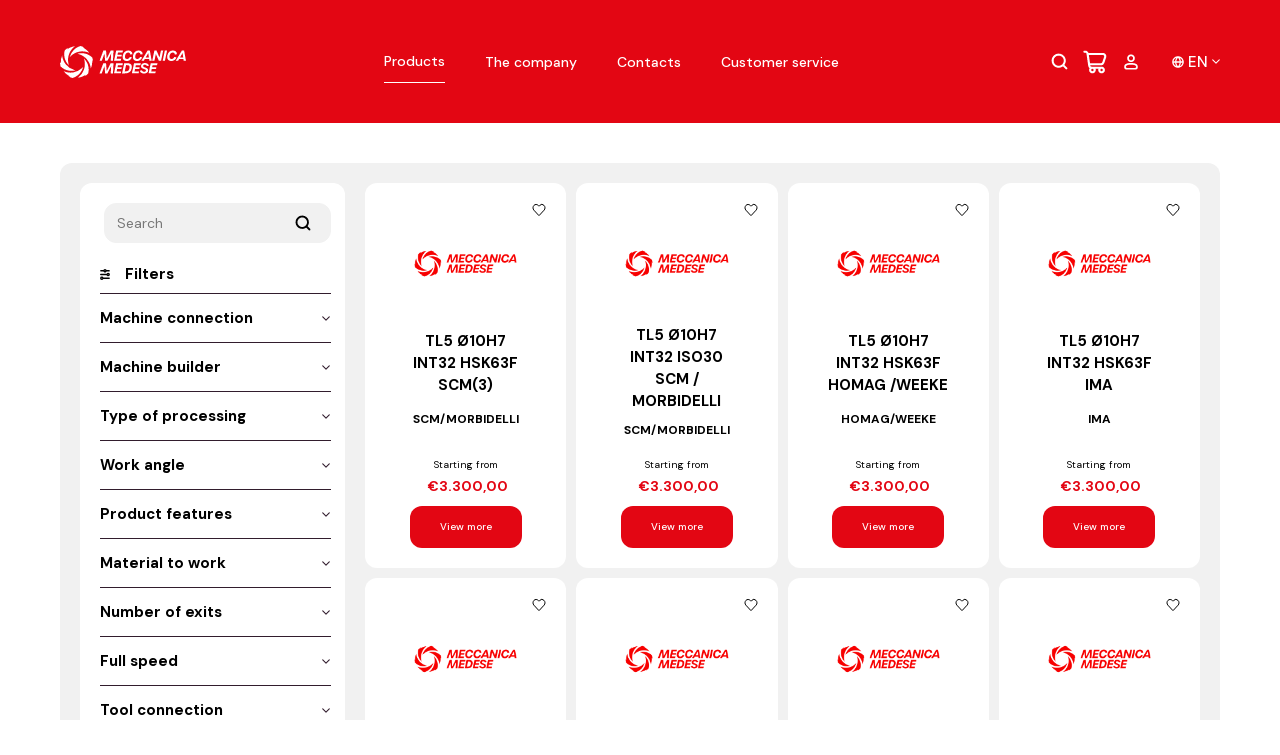

--- FILE ---
content_type: text/html; charset=utf-8
request_url: https://meccanicamedese.com/en/search/?categories=ta1b-e-ta2b-en
body_size: 20490
content:
<!DOCTYPE html><html class="scroll-smooth" lang="en"><head><meta charSet="utf-8"/><meta http-equiv="x-ua-compatible" content="ie=edge"/><meta name="viewport" content="width=device-width, initial-scale=1, shrink-to-fit=no, maximum-scale=1"/><link rel="apple-touch-icon" sizes="57x57" href="/apple-icon-57x57.png"/><link rel="apple-touch-icon" sizes="60x60" href="/apple-icon-60x60.png"/><link rel="apple-touch-icon" sizes="72x72" href="/apple-icon-72x72.png"/><link rel="apple-touch-icon" sizes="76x76" href="/apple-icon-76x76.png"/><link rel="apple-touch-icon" sizes="114x114" href="/apple-icon-114x114.png"/><link rel="apple-touch-icon" sizes="120x120" href="/apple-icon-120x120.png"/><link rel="apple-touch-icon" sizes="144x144" href="/apple-icon-144x144.png"/><link rel="apple-touch-icon" sizes="152x152" href="/apple-icon-152x152.png"/><link rel="apple-touch-icon" sizes="180x180" href="/apple-icon-180x180.png"/><link rel="icon" type="image/png" sizes="192x192" href="/android-icon-192x192.png"/><link rel="icon" type="image/png" sizes="32x32" href="/favicon-32x32.png"/><link rel="icon" type="image/png" sizes="96x96" href="/favicon-96x96.png"/><link rel="icon" type="image/png" sizes="16x16" href="/favicon-16x16.png"/><meta name="msapplication-TileColor" content="#ffffff"/><meta name="msapplication-TileImage" content="/ms-icon-144x144.png"/><meta name="theme-color" content="#ffffff"/><link rel="alternate" hrefLang="en" href="https://meccanicamedese.com/en/search/"/><link rel="alternate" hrefLang="it" href="https://meccanicamedese.com/cerca/"/><link rel="alternate" hrefLang="fr" href="https://meccanicamedese.com/fr/recherche/"/><link rel="alternate" hrefLang="de" href="https://meccanicamedese.com/de/suchen/"/><link rel="alternate" hrefLang="es" href="https://meccanicamedese.com/es/buscar/"/><title>Meccanica Medese - Shop</title><meta name="robots" content="index,follow"/><meta name="description" content="Visit the Meccanica Medese product page to discover all types of aggregates available for purchase and to chose the best for you."/><meta property="og:title" content="Meccanica Medese - Shop"/><meta property="og:description" content="Visit the Meccanica Medese product page to discover all types of aggregates available for purchase and to chose the best for you."/><meta property="og:url" content="https://meccanicamedese.com/en/search/"/><meta property="og:type" content="website"/><meta property="og:image"/><meta property="og:image:width" content="1280"/><meta property="og:image:height" content="720"/><meta property="og:locale" content="en"/><meta property="og:site_name" content="Meccanica Medese"/><link rel="canonical" href="https://meccanicamedese.com/en/search/"/><script type="application/ld+json">{"@context":"https://schema.org","@type":"Organization","logo":"https://meccanicamedese.com/images/logo.png","url":"https://meccanicamedese.com"}</script><script type="application/ld+json">{"@context":"https://schema.org","@type":"Organization","logo":"https://meccanicamedese.com/images/logo.png","url":"https://meccanicamedese.com","contactPoint":[{"areaServed":["IT","DE"],"contactType":"customer service","availableLanguage":["Italian","German"],"@type":"ContactPoint"}]}</script><script type="application/ld+json">{"@context":"https://schema.org","@type":"WebPage","description":"Visit the Meccanica Medese product page to discover all types of aggregates available for purchase and to chose the best for you.","mainEntityOfPage":{"@type":"WebPage","@id":"https://meccanicamedese.com/en/search/#__next"},"headline":"Meccanica Medese - Shop"}</script><meta name="next-head-count" content="40"/><script>window.dataLayer = window.dataLayer || [];window.dataLayer.push({originalLocation: document.location.protocol + '//' +document.location.hostname + document.location.pathname + document.location.search});</script><link rel="preload" href="/_next/static/media/b27868729ad8c262-s.p.woff2" as="font" type="font/woff2" crossorigin="anonymous" data-next-font="size-adjust"/><link rel="preload" href="/_next/static/media/7e6a2e30184bb114-s.p.woff2" as="font" type="font/woff2" crossorigin="anonymous" data-next-font="size-adjust"/><link rel="preload" href="/_next/static/css/b62d0e270676ad13.css" as="style"/><link rel="stylesheet" href="/_next/static/css/b62d0e270676ad13.css" data-n-g=""/><noscript data-n-css=""></noscript><script defer="" nomodule="" src="/_next/static/chunks/polyfills-c67a75d1b6f99dc8.js"></script><script defer="" src="/_next/static/chunks/4298.7c8ea92bdeee4f01.js"></script><script defer="" src="/_next/static/chunks/5529.bda1be23b2f99a10.js"></script><script defer="" src="/_next/static/chunks/4518.b56f5d071eaf1e6c.js"></script><script defer="" src="/_next/static/chunks/3424.f31d26d0321236aa.js"></script><script defer="" src="/_next/static/chunks/1016.fff95b0fb5145b05.js"></script><script defer="" src="/_next/static/chunks/1664-1d32df978284b83c.js"></script><script defer="" src="/_next/static/chunks/3345.5204af973a05a30d.js"></script><script defer="" src="/_next/static/chunks/808.eea25c8999fedcaa.js"></script><script defer="" src="/_next/static/chunks/4949.b910af267157fe53.js"></script><script defer="" src="/_next/static/chunks/912.38e9f90c5cfaa289.js"></script><script defer="" src="/_next/static/chunks/2626.1c0334b77f5fcf74.js"></script><script defer="" src="/_next/static/chunks/7018.c0fb341f37cc1184.js"></script><script defer="" src="/_next/static/chunks/4747.fe5478580ee2169a.js"></script><script defer="" src="/_next/static/chunks/753.e8077f1b960adffd.js"></script><script defer="" src="/_next/static/chunks/3230.9b750938bea030de.js"></script><script defer="" src="/_next/static/chunks/4971.100ee0a5dda9cb4d.js"></script><script defer="" src="/_next/static/chunks/8726.4cfb7c75ec95b5f4.js"></script><script defer="" src="/_next/static/chunks/1855.b44b6c21e200c9b9.js"></script><script defer="" src="/_next/static/chunks/4613.ff066f61805735d6.js"></script><script defer="" src="/_next/static/chunks/2986.aaf7459e98c6eeca.js"></script><script defer="" src="/_next/static/chunks/5675.d30a0b995f46849a.js"></script><script defer="" src="/_next/static/chunks/7450.9348bed43c1eae2d.js"></script><script defer="" src="/_next/static/chunks/1445.875ef2cf223f8a42.js"></script><script defer="" src="/_next/static/chunks/6195.b5d05c1e5082ed3e.js"></script><script defer="" src="/_next/static/chunks/5893.8686a4b77c7c4699.js"></script><script defer="" src="/_next/static/chunks/1769.cecd1c0b19549b07.js"></script><script defer="" src="/_next/static/chunks/352.dfe6794867a4c1e8.js"></script><script defer="" src="/_next/static/chunks/5734.c18f1d6e2e526f14.js"></script><script defer="" src="/_next/static/chunks/408.026268c83b394716.js"></script><script defer="" src="/_next/static/chunks/472.97a0ed74e5f7b01e.js"></script><script defer="" src="/_next/static/chunks/6251.4387e50f4f4e1517.js"></script><script defer="" src="/_next/static/chunks/4867.24a92624d66fe062.js"></script><script src="/_next/static/chunks/webpack-ca5ed9fc738e9f11.js" defer=""></script><script src="/_next/static/chunks/framework-3671d8951bf44e4e.js" defer=""></script><script src="/_next/static/chunks/main-78b32e292f54201d.js" defer=""></script><script src="/_next/static/chunks/pages/_app-b15ec632bc3f02e3.js" defer=""></script><script src="/_next/static/chunks/pages/%5B...slug%5D-f5a01896d3fc1f00.js" defer=""></script><script src="/_next/static/catellani/_buildManifest.js" defer=""></script><script src="/_next/static/catellani/_ssgManifest.js" defer=""></script><style id="__jsx-4108639336">:root{--dm-sans:'__DM_Sans_5d4793', '__DM_Sans_Fallback_5d4793'}body{font-family:var(--dm-sans),"Helvetica Neue",Helvetica,Arial,sans-serif}</style></head><body class="text-base"><noscript><iframe src="https://www.googletagmanager.com/ns.html?id=GTM-W9HM2TM" height="0" width="0" style="display:none;visibility:hidden"></iframe></noscript><div id="__next"><nav class="py-5 md:py-10 z-[9999] bg-red-650 sticky top-0"><div class="sides flex items-center justify-between lg:relative"><a class="link relative w-[126px] h-8" href="/en/"><svg xmlns="http://www.w3.org/2000/svg" viewBox="0 0 126 32" class="fill-white full" width="126" height="32"><path d="M43.35 4.61h2.69l.66 7.91 4.04-7.91h2.76l-.52 10.22h-2.24l.43-7.29-3.78 7.29h-2.24l-.69-7.29-2.71 7.29h-2.19l3.79-10.22ZM56.17 4.61h6.74l-.43 1.99h-4.51l-.46 2.2h4.26l-.37 1.73h-4.26l-.49 2.3h4.52l-.43 1.99h-6.72l2.17-10.21ZM62.74 9.57c.62-3.29 2.93-5.09 5.59-5.09 2.26 0 4.04 1.3 4.12 3.76l-2.21.27c-.09-1.23-.86-1.99-2.03-1.99-1.64 0-2.87 1.27-3.22 3.34-.35 1.9.43 3.13 2.03 3.13 1.26 0 2.25-.75 2.79-2.06l2.11.47c-.97 2.44-2.91 3.62-5.05 3.62-2.89 0-4.77-1.95-4.12-5.44ZM73.01 9.57c.62-3.29 2.92-5.09 5.57-5.09 2.27 0 4.04 1.3 4.12 3.76l-2.21.27c-.08-1.23-.86-1.99-2.03-1.99-1.65 0-2.87 1.27-3.22 3.34-.35 1.9.45 3.13 2.03 3.13 1.25 0 2.25-.75 2.79-2.06l2.11.47c-.97 2.44-2.91 3.62-5.05 3.62-2.87 0-4.76-1.95-4.11-5.44ZM89.16 13.05H84.8l-1.02 1.78h-2.39l6.19-10.22h2.25l1.89 10.22h-2.3l-.25-1.78Zm-.25-1.64-.63-4.38-2.53 4.38h3.16ZM94.38 4.61h2.15l2.97 6.79 1.46-6.79h2.23l-2.15 10.22h-2.15l-3.01-6.81-1.46 6.81H92.2l2.18-10.22ZM104.84 4.61h2.22l-2.15 10.22h-2.24l2.17-10.22ZM107.31 9.57c.62-3.29 2.92-5.09 5.57-5.09 2.26 0 4.04 1.3 4.12 3.76l-2.21.27c-.09-1.23-.86-1.99-2.03-1.99-1.65 0-2.87 1.27-3.22 3.34-.35 1.9.43 3.13 2.03 3.13 1.25 0 2.25-.75 2.79-2.06l2.11.47c-.97 2.44-2.91 3.62-5.05 3.62-2.87 0-4.76-1.95-4.11-5.44ZM123.46 13.05h-4.36l-1.02 1.78h-2.42l6.19-10.22h2.25l1.89 10.22h-2.3l-.24-1.78Zm-.25-1.64-.64-4.38-2.53 4.38h3.16ZM43.35 17.15h2.69l.66 7.89 4.04-7.89h2.76l-.52 10.23h-2.24l.43-7.29-3.78 7.29h-2.24l-.69-7.29-2.71 7.29h-2.19l3.79-10.23ZM56.17 17.15h6.74l-.43 1.99h-4.51l-.46 2.2h4.26l-.37 1.73h-4.26l-.49 2.31h4.51l-.43 1.99h-6.72l2.17-10.22ZM64.23 17.15h2.63c3.96 0 5.53 1.68 4.78 5.3-.71 3.42-2.73 4.93-6.65 4.93h-2.93l2.17-10.23Zm1.13 8.24c2.49 0 3.67-.86 4.14-3.15.46-2.29-.37-3.12-2.73-3.12h-.71l-1.32 6.27h.63ZM74.06 17.15h6.74l-.43 1.99h-4.51l-.46 2.2h4.26l-.37 1.73h-4.26l-.49 2.31h4.51l-.43 1.99H71.9l2.17-10.22ZM79.83 24.69l2.04-.39c.15.45.44.83.83 1.1s.85.4 1.32.37c1.18 0 1.94-.47 1.94-1.3 0-1.89-4.97-1.06-4.97-4.32 0-1.89 1.56-3.15 3.93-3.15 1.97 0 3.66 1.07 4.02 2.65l-2.03.43c-.17-.4-.45-.74-.82-.98-.37-.23-.8-.34-1.23-.32-1.05 0-1.72.43-1.72 1.22 0 2.02 5.02 1.06 5.02 4.35 0 1.93-1.68 3.19-4.22 3.19-2.1-.03-3.73-1.15-4.11-2.86ZM90.76 17.15h6.74l-.43 1.99h-4.51l-.46 2.2h4.26l-.37 1.73h-4.26l-.49 2.31h4.51l-.43 1.99h-6.73l2.17-10.22Z"></path><path d="M22.05 22.02a16.82 16.82 0 0 1-8.68 4.38c-3.26.57-6.61.18-9.65-1.15 1.3 1.8 2.96 3.3 4.88 4.41.46.27.94.52 1.43.73-.49.06-.97.1-1.47.11 1.2.65 2.47 1.16 3.79 1.5 2.44-.67 4.68-1.94 6.51-3.7s3.19-3.94 3.97-6.36c.11-.37.21-.75.29-1.13-.32.44-.67.84-1.07 1.21Z" fill-rule="evenodd"></path><path d="M13.95 23.85a16.9 16.9 0 0 1-8.04-5.37c-2.1-2.54-3.42-5.64-3.79-8.92A15.739 15.739 0 0 0 .83 17.6c-.29-.4-.57-.8-.83-1.23.03 1.31.22 2.62.56 3.89 0 .05.03.1.04.16 1.8 1.79 4.01 3.09 6.44 3.81 2.43.71 5 .8 7.47.26.37-.09.74-.19 1.11-.31-.57-.05-1.13-.16-1.67-.33Z" fill-rule="evenodd"></path><path d="M14.84.31c-.83.09-1.65.24-2.45.45-1.84.5-3.58 1.32-5.13 2.44.2-.43.4-.89.64-1.32a16.52 16.52 0 0 0-3.17 2.54c-.64 2.46-.67 5.04-.07 7.51.6 2.47 1.81 4.75 3.5 6.63.26.28.53.55.82.81-.18-.4-.32-.82-.43-1.24-.04-.14-.07-.28-.1-.43-.73-3.21-.52-6.56.62-9.65 1.13-3.09 3.14-5.78 5.77-7.74Z" fill-rule="evenodd"></path><path d="M24.31 2.34c-.46-.27-.94-.51-1.43-.73.49-.06.97-.09 1.46-.11C23.14.85 21.87.34 20.56 0c-2.44.67-4.68 1.94-6.5 3.7a15.34 15.34 0 0 0-3.97 6.36c-.11.37-.21.74-.29 1.12.34-.49.74-.93 1.19-1.33 2.41-2.23 5.41-3.72 8.64-4.27 3.23-.55 6.55-.15 9.56 1.16-1.3-1.8-2.96-3.3-4.87-4.41Z" fill-rule="evenodd"></path><path d="M32.91 15.61c-.03-1.31-.22-2.62-.56-3.89 0-.06-.03-.11-.04-.16-1.8-1.78-4.01-3.09-6.44-3.8-2.43-.71-4.99-.8-7.46-.26-.37.09-.74.19-1.11.31.54.05 1.08.16 1.6.33 3.16.95 5.98 2.82 8.1 5.36 2.12 2.54 3.45 5.66 3.82 8.95 1.13-2.52 1.57-5.29 1.29-8.04.28.38.56.78.82 1.2Z" fill-rule="evenodd"></path><path d="M24.76 13.43c-.26-.28-.54-.56-.83-.82.18.41.32.82.43 1.25v.04c.82 3.26.67 6.69-.46 9.85a16.899 16.899 0 0 1-5.85 7.93c2.73-.29 5.34-1.29 7.58-2.9-.19.43-.4.89-.64 1.33 1.17-.71 2.24-1.57 3.19-2.55.64-2.46.67-5.03.07-7.5-.6-2.47-1.8-4.75-3.5-6.63Z" fill-rule="evenodd"></path></svg></a><ul class="absolute top-full pt-5 pb-8.5 lg:py-0 shadow-md lg:shadow-none left-0 w-full bg-white lg:bg-transparent lg:w-auto lg:!flex items-center lg:static hidden"><li class="px-8.5 py-2.5 lg:px-0 lg:mx-5 border-b-white border-b"><a class="lg:text-sm font-medium lg:text-white link" href="/en/products/">Products</a></li><li class="px-8.5 py-2.5 lg:px-0 lg:mx-5 border-b-white"><a class="lg:text-sm font-medium lg:text-white link" href="/en/the-company/">The company</a></li><li class="px-8.5 py-2.5 lg:px-0 lg:mx-5 border-b-white"><a class="lg:text-sm font-medium lg:text-white link" href="/en/contacts/">Contacts</a></li><li class="px-8.5 py-2.5 lg:px-0 lg:mx-5 border-b-white"><a class="lg:text-sm font-medium lg:text-white link" href="/en/customer-service/">Customer service</a></li><li class="flex pointer-events-auto items-center uppercase text-lg lg:text-tiny lg:absolute lg:right-15 lg:top-1/2 lg:-translate-y-1/2 cursor-pointer px-8.5 pt-2.5 lg:p-0 "><svg xmlns="http://www.w3.org/2000/svg" viewBox="0 0 14 14" class="hidden lg:block mr-1 w-3 h-3 fill-white"><path d="M7 13.75V13v.75C3.28 13.75.25 10.72.25 7H1 .25C.25 3.28 3.28.25 7 .25V1 .25c3.72 0 6.75 3.03 6.75 6.75H13h.75c0 3.72-3.03 6.75-6.75 6.75Zm-1.88-6c.2 2.18 1.26 3.58 1.88 4.23.62-.65 1.68-2.05 1.88-4.23H5.12Zm-3.31 0a5.247 5.247 0 0 0 3.2 4.1 8.67 8.67 0 0 1-1.39-4.1H1.81Zm8.58 0c-.14 1.77-.75 3.14-1.39 4.1 1.68-.7 2.93-2.24 3.19-4.1h-1.81Zm0-1.5h1.81a5.255 5.255 0 0 0-3.19-4.1 8.71 8.71 0 0 1 1.39 4.1Zm-5.27 0h3.76C8.68 4.07 7.62 2.67 7 2.02c-.62.65-1.68 2.05-1.88 4.23Zm-3.31 0h1.81c.14-1.77.75-3.14 1.39-4.1-1.68.7-2.93 2.24-3.2 4.1Z"></path></svg><span class="lg:text-white opacity-60 lg:opacity-100 font-medium">en</span><svg xmlns="http://www.w3.org/2000/svg" viewBox="0 0 11 7" class="hidden lg:block ml-3 lg:ml-1 transition-transform flex-fixed w-4 h-2.5 lg:h-[5px] lg:w-2 fill-white"><path d="M10.92 1.17c0 .19-.07.38-.22.53L6.03 6.37a.75.75 0 0 1-1.06 0L.3 1.7C.01 1.4.01.93.3.64s.77-.29 1.06 0L5.5 4.78 9.64.64c.29-.29.77-.29 1.06 0 .15.15.22.34.22.53Z"></path></svg><div class="lg:transition-opacity text-black lg:duration-300 lg:bg-white top-full lg:mt-2 flex justify-center lg:justify-start lg:flex-col lg:shadow-md leading-none lg:w-auto lg:whitespace-nowrap lg:left-1/2 lg:-translate-x-1/2 lg:absolute lg:z-50 lg:p-4 lg:rounded-xl lg:opacity-0 lg:pointer-events-none"><a class="ml-2 lg:ml-0 text-red-650 lg:text-black text-lg lg:text-sm link !pointer-events-none" href="/cerca/">it</a><a class="ml-2 lg:ml-0 text-red-650 lg:text-black text-lg lg:text-sm link lg:pt-2 !pointer-events-none" href="/fr/recherche/">fr</a><a class="ml-2 lg:ml-0 text-red-650 lg:text-black text-lg lg:text-sm link lg:pt-2 !pointer-events-none" href="/de/suchen/">de</a><a class="ml-2 lg:ml-0 text-red-650 lg:text-black text-lg lg:text-sm link lg:pt-2 !pointer-events-none" href="/es/buscar/">es</a></div></li></ul><ul class="flex items-center text-white lg:pr-20"><li class="ml-3.75"><a href="/en/search/"><svg xmlns="http://www.w3.org/2000/svg" viewBox="0 0 21 21" class="fill-white" width="17" height="17"><path d="M19 20.25c-.32 0-.64-.12-.88-.37l-3.38-3.38a8.667 8.667 0 0 1-5.24 1.75C4.68 18.25.75 14.33.75 9.5S4.68.75 9.5.75s8.75 3.93 8.75 8.75c0 1.96-.65 3.78-1.75 5.24l3.38 3.38c.49.49.49 1.28 0 1.77-.24.24-.56.37-.88.37Zm-9.5-17c-3.45 0-6.25 2.8-6.25 6.25s2.8 6.25 6.25 6.25 6.25-2.8 6.25-6.25-2.8-6.25-6.25-6.25Z"></path></svg></a></li><li class="ml-3.75 z-30 relative cursor-pointer"><svg xmlns="http://www.w3.org/2000/svg" viewBox="0 0 28 28" class="relative z-10 fill-white" width="24" height="24"><path d="M21.67 27.25c-2.16 0-3.92-1.76-3.92-3.92 0-.5.09-.98.26-1.42h-3.36c.17.44.26.92.26 1.42 0 2.16-1.76 3.92-3.92 3.92s-3.92-1.76-3.92-3.92c0-.79.23-1.52.64-2.14a3.968 3.968 0 0 1-1.62-2.64l-.24-1.69v-.04L4.14 4.86v-.04l-.06-.36c-.1-.69-.7-1.22-1.4-1.22H1.66C.97 3.24.41 2.68.41 1.99S.98.75 1.67.75h1.02c1.69 0 3.18 1.11 3.71 2.67h16.9c1.27 0 2.43.59 3.18 1.63.75 1.03.94 2.32.54 3.53l-2.22 6.67a3.913 3.913 0 0 1-3.71 2.68H8.55l.04.28c.1.69.7 1.22 1.4 1.22h11.69c2.16 0 3.92 1.76 3.92 3.92s-1.76 3.92-3.92 3.92Zm0-5.33c-.78 0-1.42.63-1.42 1.42s.63 1.42 1.42 1.42a1.419 1.419 0 1 0 0-2.84Zm-10.67 0a1.419 1.419 0 1 0-.002 2.838A1.419 1.419 0 0 0 11 21.92Zm-2.82-6.5h12.9c.61 0 1.15-.39 1.34-.97l2.22-6.67c.15-.44.07-.9-.2-1.28s-.69-.59-1.15-.59H6.82l1.36 9.5Z"></path></svg></li><li class="ml-3.75 relative cursor-pointer"><a class="link" href="/en/account/"><svg xmlns="http://www.w3.org/2000/svg" viewBox="0 0 26 26" class="relative z-40 fill-white" width="18" height="20"><path d="M18.96 24H7.04a3.97 3.97 0 0 1-3.96-3.96c0-1.7.75-3.95 4.32-4.99 2.02-.59 4.27-.6 5.48-.59h.25c1.2-.01 3.46 0 5.48.59 3.57 1.04 4.32 3.29 4.32 4.99A3.97 3.97 0 0 1 18.97 24Zm-6.22-7.04c-1.11 0-3.03.02-4.64.49-2.26.66-2.52 1.8-2.52 2.59s.65 1.46 1.46 1.46h11.92c.8 0 1.46-.65 1.46-1.46s-.26-1.93-2.52-2.59c-1.68-.49-3.7-.49-4.77-.49h-.39ZM13 13.17c-3.08 0-5.58-2.5-5.58-5.58S9.92 2.01 13 2.01s5.58 2.5 5.58 5.58-2.5 5.58-5.58 5.58Zm0-8.67c-1.7 0-3.08 1.38-3.08 3.08s1.38 3.08 3.08 3.08 3.08-1.38 3.08-3.08S14.7 4.5 13 4.5Z"></path></svg></a></li><li class="w-6 h-15 -my-3.75 ml-3.5 cursor-pointer flex flex-col justify-center lg:hidden"><div class="h-0.5 bg-white mb-0.5"></div><div class="h-0.5 bg-white mt-0.5"></div></li></ul></div></nav><div class="mt-10 relative sides mb-8 md:mb-16 lg:mb-32"><div class="bg-gray-light rounded-xl grid grid-cols-4 items-start px-2.5 pt-2.5 pb-5 md:px-5 md:pt-5 md:pb-10 gap-x-5"><aside class="z-[999] border border-gray-light md:border-none sticky top-20 mb-2.5 lg:top-36 row-start-1 col-start-1 col-span-4 lg:col-span-1 bg-white rounded-xl py-2.5 pl-2.5 pr-1 md:py-5 md:pl-5"><div class="max-h-[calc(100vh-170px)] pr-2.5 scrollbar overflow-y-auto overflow-x-hidden"><div class="flex"><div class="flex flex-fixed rounded-md p-2 lg:hidden items-center bg-fuchsia-1000 w-10 h-10 justify-center"><svg xmlns="http://www.w3.org/2000/svg" viewBox="0 0 11 12" width="18" height="17" class="fill-white"><path d="M2 12a1.92 1.92 0 0 1 0-3.84c.79 0 1.47.48 1.76 1.17h6.4c.41 0 .75.34.75.75s-.34.75-.75.75h-6.4C3.47 11.52 2.79 12 2 12Zm0-2.33c-.23 0-.42.19-.42.42s.19.42.42.42.42-.19.42-.42-.19-.42-.42-.42Zm7-1.75c-.79 0-1.47-.48-1.76-1.17H.83C.42 6.75.08 6.41.08 6s.34-.75.75-.75h6.4c.29-.69.97-1.17 1.76-1.17a1.92 1.92 0 0 1 0 3.84Zm0-2.33c-.23 0-.42.19-.42.42s.19.42.42.42.42-.19.42-.42-.19-.42-.42-.42ZM5.5 3.84c-.79 0-1.47-.48-1.76-1.17H.83c-.41 0-.75-.34-.75-.75s.34-.75.75-.75h2.9a1.908 1.908 0 0 1 3.52 0h2.9c.41 0 .75.34.75.75s-.34.75-.75.75h-2.9c-.29.69-.97 1.17-1.76 1.17Zm-.42-1.92c0 .23.19.42.42.42s.42-.19.42-.42-.19-.42-.42-.42-.42.19-.42.42Z"></path></svg></div><div class="lg:mb-5 lg:w-full ml-3 lg:ml-1 relative"><input type="text" name="search" class="input input--field bg-gray-light pr-10" placeholder="Search"/><svg xmlns="http://www.w3.org/2000/svg" viewBox="0 0 21 21" class="absolute w-4 h-4 top-1/2 -mt-2 right-5"><path d="M19 20.25c-.32 0-.64-.12-.88-.37l-3.38-3.38a8.667 8.667 0 0 1-5.24 1.75C4.68 18.25.75 14.33.75 9.5S4.68.75 9.5.75s8.75 3.93 8.75 8.75c0 1.96-.65 3.78-1.75 5.24l3.38 3.38c.49.49.49 1.28 0 1.77-.24.24-.56.37-.88.37Zm-9.5-17c-3.45 0-6.25 2.8-6.25 6.25s2.8 6.25 6.25 6.25 6.25-2.8 6.25-6.25-2.8-6.25-6.25-6.25Z"></path></svg></div></div><h3 class="hidden lg:flex items-center text-tiny font-bold"><svg xmlns="http://www.w3.org/2000/svg" viewBox="0 0 11 12" width="10" height="11" class="mr-3.75"><path d="M2 12a1.92 1.92 0 0 1 0-3.84c.79 0 1.47.48 1.76 1.17h6.4c.41 0 .75.34.75.75s-.34.75-.75.75h-6.4C3.47 11.52 2.79 12 2 12Zm0-2.33c-.23 0-.42.19-.42.42s.19.42.42.42.42-.19.42-.42-.19-.42-.42-.42Zm7-1.75c-.79 0-1.47-.48-1.76-1.17H.83C.42 6.75.08 6.41.08 6s.34-.75.75-.75h6.4c.29-.69.97-1.17 1.76-1.17a1.92 1.92 0 0 1 0 3.84Zm0-2.33c-.23 0-.42.19-.42.42s.19.42.42.42.42-.19.42-.42-.19-.42-.42-.42ZM5.5 3.84c-.79 0-1.47-.48-1.76-1.17H.83c-.41 0-.75-.34-.75-.75s.34-.75.75-.75h2.9a1.908 1.908 0 0 1 3.52 0h2.9c.41 0 .75.34.75.75s-.34.75-.75.75h-2.9c-.29.69-.97 1.17-1.76 1.17Zm-.42-1.92c0 .23.19.42.42.42s.42-.19.42-.42-.19-.42-.42-.42-.42.19-.42.42Z"></path></svg>Filters</h3><div class="hidden lg:block"><div class="border-t border-t-fuchsia-1000 mt-2 pt-2"><h3 class="md:text-tiny font-bold title-toggle"><span>Machine connection</span><svg xmlns="http://www.w3.org/2000/svg" viewBox="0 0 11 7" width="10" height="5" class="transition-transform fill-fuchsia-1000 flex-fixed ml-3.75"><path d="M10.92 1.17c0 .19-.07.38-.22.53L6.03 6.37a.75.75 0 0 1-1.06 0L.3 1.7C.01 1.4.01.93.3.64s.77-.29 1.06 0L5.5 4.78 9.64.64c.29-.29.77-.29 1.06 0 .15.15.22.34.22.53Z"></path></svg></h3></div><div class="border-t border-t-fuchsia-1000 mt-2 pt-2"><h3 class="md:text-tiny font-bold title-toggle"><span>Machine builder</span><svg xmlns="http://www.w3.org/2000/svg" viewBox="0 0 11 7" width="10" height="5" class="transition-transform fill-fuchsia-1000 flex-fixed ml-3.75"><path d="M10.92 1.17c0 .19-.07.38-.22.53L6.03 6.37a.75.75 0 0 1-1.06 0L.3 1.7C.01 1.4.01.93.3.64s.77-.29 1.06 0L5.5 4.78 9.64.64c.29-.29.77-.29 1.06 0 .15.15.22.34.22.53Z"></path></svg></h3></div><div class="border-t border-t-fuchsia-1000 mt-2 pt-2"><h3 class="md:text-tiny font-bold title-toggle"><span>Type of processing</span><svg xmlns="http://www.w3.org/2000/svg" viewBox="0 0 11 7" width="10" height="5" class="transition-transform fill-fuchsia-1000 flex-fixed ml-3.75 -scale-y-100"><path d="M10.92 1.17c0 .19-.07.38-.22.53L6.03 6.37a.75.75 0 0 1-1.06 0L.3 1.7C.01 1.4.01.93.3.64s.77-.29 1.06 0L5.5 4.78 9.64.64c.29-.29.77-.29 1.06 0 .15.15.22.34.22.53Z"></path></svg></h3><div class="overflow-hidden" style="height:0px"><nav class="pb-2 flex flex-wrap"><a class="mt-2 btn bg-white border border-gray-light btn--filter uppercase mr-2" href="/en/search/?processing-kind=drilling"><span>Drilling</span></a><a class="mt-2 btn bg-white border border-gray-light btn--filter uppercase mr-2" href="/en/search/?processing-kind=multiple-drilling"><span>Multiple drilling</span></a><a class="mt-2 btn bg-white border border-gray-light btn--filter uppercase mr-2" href="/en/search/?processing-kind=drilling-hinge"><span>Drilling hinge</span></a></nav></div></div><div class="border-t border-t-fuchsia-1000 mt-2 pt-2"><h3 class="md:text-tiny font-bold title-toggle"><span>Work angle</span><svg xmlns="http://www.w3.org/2000/svg" viewBox="0 0 11 7" width="10" height="5" class="transition-transform fill-fuchsia-1000 flex-fixed ml-3.75"><path d="M10.92 1.17c0 .19-.07.38-.22.53L6.03 6.37a.75.75 0 0 1-1.06 0L.3 1.7C.01 1.4.01.93.3.64s.77-.29 1.06 0L5.5 4.78 9.64.64c.29-.29.77-.29 1.06 0 .15.15.22.34.22.53Z"></path></svg></h3></div><div class="border-t border-t-fuchsia-1000 mt-2 pt-2"><h3 class="md:text-tiny font-bold title-toggle"><span>Product features</span><svg xmlns="http://www.w3.org/2000/svg" viewBox="0 0 11 7" width="10" height="5" class="transition-transform fill-fuchsia-1000 flex-fixed ml-3.75"><path d="M10.92 1.17c0 .19-.07.38-.22.53L6.03 6.37a.75.75 0 0 1-1.06 0L.3 1.7C.01 1.4.01.93.3.64s.77-.29 1.06 0L5.5 4.78 9.64.64c.29-.29.77-.29 1.06 0 .15.15.22.34.22.53Z"></path></svg></h3></div><div class="border-t border-t-fuchsia-1000 mt-2 pt-2"><h3 class="md:text-tiny font-bold title-toggle"><span>Material to work</span><svg xmlns="http://www.w3.org/2000/svg" viewBox="0 0 11 7" width="10" height="5" class="transition-transform fill-fuchsia-1000 flex-fixed ml-3.75"><path d="M10.92 1.17c0 .19-.07.38-.22.53L6.03 6.37a.75.75 0 0 1-1.06 0L.3 1.7C.01 1.4.01.93.3.64s.77-.29 1.06 0L5.5 4.78 9.64.64c.29-.29.77-.29 1.06 0 .15.15.22.34.22.53Z"></path></svg></h3></div><div class="border-t border-t-fuchsia-1000 mt-2 pt-2"><h3 class="md:text-tiny font-bold title-toggle"><span>Number of exits</span><svg xmlns="http://www.w3.org/2000/svg" viewBox="0 0 11 7" width="10" height="5" class="transition-transform fill-fuchsia-1000 flex-fixed ml-3.75"><path d="M10.92 1.17c0 .19-.07.38-.22.53L6.03 6.37a.75.75 0 0 1-1.06 0L.3 1.7C.01 1.4.01.93.3.64s.77-.29 1.06 0L5.5 4.78 9.64.64c.29-.29.77-.29 1.06 0 .15.15.22.34.22.53Z"></path></svg></h3></div><div class="border-t border-t-fuchsia-1000 mt-2 pt-2"><h3 class="md:text-tiny font-bold title-toggle"><span>Full speed</span><svg xmlns="http://www.w3.org/2000/svg" viewBox="0 0 11 7" width="10" height="5" class="transition-transform fill-fuchsia-1000 flex-fixed ml-3.75"><path d="M10.92 1.17c0 .19-.07.38-.22.53L6.03 6.37a.75.75 0 0 1-1.06 0L.3 1.7C.01 1.4.01.93.3.64s.77-.29 1.06 0L5.5 4.78 9.64.64c.29-.29.77-.29 1.06 0 .15.15.22.34.22.53Z"></path></svg></h3></div><div class="border-t border-t-fuchsia-1000 mt-2 pt-2"><h3 class="md:text-tiny font-bold title-toggle"><span>Tool connection</span><svg xmlns="http://www.w3.org/2000/svg" viewBox="0 0 11 7" width="10" height="5" class="transition-transform fill-fuchsia-1000 flex-fixed ml-3.75"><path d="M10.92 1.17c0 .19-.07.38-.22.53L6.03 6.37a.75.75 0 0 1-1.06 0L.3 1.7C.01 1.4.01.93.3.64s.77-.29 1.06 0L5.5 4.78 9.64.64c.29-.29.77-.29 1.06 0 .15.15.22.34.22.53Z"></path></svg></h3></div><div class="border-t border-t-fuchsia-1000 mt-2 pt-2"><h3 class="md:text-tiny font-bold title-toggle"><span>Product family</span><svg xmlns="http://www.w3.org/2000/svg" viewBox="0 0 11 7" width="10" height="5" class="transition-transform fill-fuchsia-1000 flex-fixed ml-3.75"><path d="M10.92 1.17c0 .19-.07.38-.22.53L6.03 6.37a.75.75 0 0 1-1.06 0L.3 1.7C.01 1.4.01.93.3.64s.77-.29 1.06 0L5.5 4.78 9.64.64c.29-.29.77-.29 1.06 0 .15.15.22.34.22.53Z"></path></svg></h3></div><div class="border-t border-t-fuchsia-1000 mt-2 pt-2"><h3 class="md:text-tiny font-bold title-toggle"><span>Delivery time</span><svg xmlns="http://www.w3.org/2000/svg" viewBox="0 0 11 7" width="10" height="5" class="transition-transform fill-fuchsia-1000 flex-fixed ml-3.75"><path d="M10.92 1.17c0 .19-.07.38-.22.53L6.03 6.37a.75.75 0 0 1-1.06 0L.3 1.7C.01 1.4.01.93.3.64s.77-.29 1.06 0L5.5 4.78 9.64.64c.29-.29.77-.29 1.06 0 .15.15.22.34.22.53Z"></path></svg></h3></div></div></div></aside><div class="lg:row-start-1 col-start-1 col-span-4 lg:col-start-2 lg:col-span-3 grid grid-cols-2 lg:grid-cols-4 gap-2.5"><div id="product-item-3802" class="flex"><a href="/en/products/tl5-o10h7-int32-hsk63f-scm3" class="relative rounded-xl w-full p-5 md:px-10 flex flex-wrap bg-white text-center items-start"><img alt="TL5 Ø10H7 INT32 HSK63F SCM(3)" loading="lazy" width="800" height="800" decoding="async" data-nimg="1" class="w-full aspect-square object-contain" style="color:transparent" sizes="(max-width:768px) 50vw, 33vw" srcSet="/_next/image/?url=%2F_next%2Fstatic%2Fmedia%2Fplaceholder.c8b9d98b.png&amp;w=256&amp;q=75 256w, /_next/image/?url=%2F_next%2Fstatic%2Fmedia%2Fplaceholder.c8b9d98b.png&amp;w=384&amp;q=75 384w, /_next/image/?url=%2F_next%2Fstatic%2Fmedia%2Fplaceholder.c8b9d98b.png&amp;w=640&amp;q=75 640w, /_next/image/?url=%2F_next%2Fstatic%2Fmedia%2Fplaceholder.c8b9d98b.png&amp;w=750&amp;q=75 750w, /_next/image/?url=%2F_next%2Fstatic%2Fmedia%2Fplaceholder.c8b9d98b.png&amp;w=828&amp;q=75 828w, /_next/image/?url=%2F_next%2Fstatic%2Fmedia%2Fplaceholder.c8b9d98b.png&amp;w=1080&amp;q=75 1080w, /_next/image/?url=%2F_next%2Fstatic%2Fmedia%2Fplaceholder.c8b9d98b.png&amp;w=1200&amp;q=75 1200w, /_next/image/?url=%2F_next%2Fstatic%2Fmedia%2Fplaceholder.c8b9d98b.png&amp;w=1920&amp;q=75 1920w, /_next/image/?url=%2F_next%2Fstatic%2Fmedia%2Fplaceholder.c8b9d98b.png&amp;w=2048&amp;q=75 2048w, /_next/image/?url=%2F_next%2Fstatic%2Fmedia%2Fplaceholder.c8b9d98b.png&amp;w=3840&amp;q=75 3840w" src="/_next/image/?url=%2F_next%2Fstatic%2Fmedia%2Fplaceholder.c8b9d98b.png&amp;w=3840&amp;q=75"/><h2 class="text-tiny font-bold uppercase mb-2.5 w-full">TL5 Ø10H7 INT32 HSK63F SCM(3)</h2><h2 class="text-xs font-bold uppercase w-full">SCM/Morbidelli</h2><footer class="self-end w-full"><div class="before:text-sm before:font-bold before:mt-4 before:block before:text-transparent before:content-[attr(data-title)]" data-title="€3.300,00"><div class="mt-4 flex flex-wrap justify-center w-full text-min" style="opacity:1"></div></div><button class="btn btn--small bg-red-650 mt-2.5"><span>View more</span></button></footer><svg xmlns="http://www.w3.org/2000/svg" viewBox="0 0 14 14" class="w-3.5 h-3.5 absolute top-5 right-5 stroke-black fill-none cursor-not-allowed"><path d="M12.09 2.46a2.977 2.977 0 0 0-4.42 0L7 3.19l-.68-.73c-.61-.65-1.41-.99-2.21-.99s-1.61.33-2.21.99C.69 3.77.69 5.86 1.9 7.17l4.86 5.27c.06.06.14.1.23.1s.17-.04.23-.1c1.62-1.76 3.25-3.51 4.87-5.27 1.21-1.31 1.21-3.4 0-4.71Z"></path></svg></a></div><div id="product-item-3803" class="flex"><a href="/en/products/tl5-o10h7-int32-iso30-scm-morbidelli" class="relative rounded-xl w-full p-5 md:px-10 flex flex-wrap bg-white text-center items-start"><img alt="TL5 Ø10H7 INT32 ISO30 SCM / Morbidelli" loading="lazy" width="800" height="800" decoding="async" data-nimg="1" class="w-full aspect-square object-contain" style="color:transparent" sizes="(max-width:768px) 50vw, 33vw" srcSet="/_next/image/?url=%2F_next%2Fstatic%2Fmedia%2Fplaceholder.c8b9d98b.png&amp;w=256&amp;q=75 256w, /_next/image/?url=%2F_next%2Fstatic%2Fmedia%2Fplaceholder.c8b9d98b.png&amp;w=384&amp;q=75 384w, /_next/image/?url=%2F_next%2Fstatic%2Fmedia%2Fplaceholder.c8b9d98b.png&amp;w=640&amp;q=75 640w, /_next/image/?url=%2F_next%2Fstatic%2Fmedia%2Fplaceholder.c8b9d98b.png&amp;w=750&amp;q=75 750w, /_next/image/?url=%2F_next%2Fstatic%2Fmedia%2Fplaceholder.c8b9d98b.png&amp;w=828&amp;q=75 828w, /_next/image/?url=%2F_next%2Fstatic%2Fmedia%2Fplaceholder.c8b9d98b.png&amp;w=1080&amp;q=75 1080w, /_next/image/?url=%2F_next%2Fstatic%2Fmedia%2Fplaceholder.c8b9d98b.png&amp;w=1200&amp;q=75 1200w, /_next/image/?url=%2F_next%2Fstatic%2Fmedia%2Fplaceholder.c8b9d98b.png&amp;w=1920&amp;q=75 1920w, /_next/image/?url=%2F_next%2Fstatic%2Fmedia%2Fplaceholder.c8b9d98b.png&amp;w=2048&amp;q=75 2048w, /_next/image/?url=%2F_next%2Fstatic%2Fmedia%2Fplaceholder.c8b9d98b.png&amp;w=3840&amp;q=75 3840w" src="/_next/image/?url=%2F_next%2Fstatic%2Fmedia%2Fplaceholder.c8b9d98b.png&amp;w=3840&amp;q=75"/><h2 class="text-tiny font-bold uppercase mb-2.5 w-full">TL5 Ø10H7 INT32 ISO30 SCM / Morbidelli</h2><h2 class="text-xs font-bold uppercase w-full">SCM/Morbidelli</h2><footer class="self-end w-full"><div class="before:text-sm before:font-bold before:mt-4 before:block before:text-transparent before:content-[attr(data-title)]" data-title="€3.300,00"><div class="mt-4 flex flex-wrap justify-center w-full text-min" style="opacity:1"></div></div><button class="btn btn--small bg-red-650 mt-2.5"><span>View more</span></button></footer><svg xmlns="http://www.w3.org/2000/svg" viewBox="0 0 14 14" class="w-3.5 h-3.5 absolute top-5 right-5 stroke-black fill-none cursor-not-allowed"><path d="M12.09 2.46a2.977 2.977 0 0 0-4.42 0L7 3.19l-.68-.73c-.61-.65-1.41-.99-2.21-.99s-1.61.33-2.21.99C.69 3.77.69 5.86 1.9 7.17l4.86 5.27c.06.06.14.1.23.1s.17-.04.23-.1c1.62-1.76 3.25-3.51 4.87-5.27 1.21-1.31 1.21-3.4 0-4.71Z"></path></svg></a></div><div id="product-item-3804" class="flex"><a href="/en/products/tl5-o10h7-int32-hsk63f-homag-weeke" class="relative rounded-xl w-full p-5 md:px-10 flex flex-wrap bg-white text-center items-start"><img alt="TL5 Ø10H7 INT32 HSK63F Homag /Weeke" loading="lazy" width="800" height="800" decoding="async" data-nimg="1" class="w-full aspect-square object-contain" style="color:transparent" sizes="(max-width:768px) 50vw, 33vw" srcSet="/_next/image/?url=%2F_next%2Fstatic%2Fmedia%2Fplaceholder.c8b9d98b.png&amp;w=256&amp;q=75 256w, /_next/image/?url=%2F_next%2Fstatic%2Fmedia%2Fplaceholder.c8b9d98b.png&amp;w=384&amp;q=75 384w, /_next/image/?url=%2F_next%2Fstatic%2Fmedia%2Fplaceholder.c8b9d98b.png&amp;w=640&amp;q=75 640w, /_next/image/?url=%2F_next%2Fstatic%2Fmedia%2Fplaceholder.c8b9d98b.png&amp;w=750&amp;q=75 750w, /_next/image/?url=%2F_next%2Fstatic%2Fmedia%2Fplaceholder.c8b9d98b.png&amp;w=828&amp;q=75 828w, /_next/image/?url=%2F_next%2Fstatic%2Fmedia%2Fplaceholder.c8b9d98b.png&amp;w=1080&amp;q=75 1080w, /_next/image/?url=%2F_next%2Fstatic%2Fmedia%2Fplaceholder.c8b9d98b.png&amp;w=1200&amp;q=75 1200w, /_next/image/?url=%2F_next%2Fstatic%2Fmedia%2Fplaceholder.c8b9d98b.png&amp;w=1920&amp;q=75 1920w, /_next/image/?url=%2F_next%2Fstatic%2Fmedia%2Fplaceholder.c8b9d98b.png&amp;w=2048&amp;q=75 2048w, /_next/image/?url=%2F_next%2Fstatic%2Fmedia%2Fplaceholder.c8b9d98b.png&amp;w=3840&amp;q=75 3840w" src="/_next/image/?url=%2F_next%2Fstatic%2Fmedia%2Fplaceholder.c8b9d98b.png&amp;w=3840&amp;q=75"/><h2 class="text-tiny font-bold uppercase mb-2.5 w-full">TL5 Ø10H7 INT32 HSK63F Homag /Weeke</h2><h2 class="text-xs font-bold uppercase w-full">Homag/Weeke</h2><footer class="self-end w-full"><div class="before:text-sm before:font-bold before:mt-4 before:block before:text-transparent before:content-[attr(data-title)]" data-title="€3.300,00"><div class="mt-4 flex flex-wrap justify-center w-full text-min" style="opacity:1"></div></div><button class="btn btn--small bg-red-650 mt-2.5"><span>View more</span></button></footer><svg xmlns="http://www.w3.org/2000/svg" viewBox="0 0 14 14" class="w-3.5 h-3.5 absolute top-5 right-5 stroke-black fill-none cursor-not-allowed"><path d="M12.09 2.46a2.977 2.977 0 0 0-4.42 0L7 3.19l-.68-.73c-.61-.65-1.41-.99-2.21-.99s-1.61.33-2.21.99C.69 3.77.69 5.86 1.9 7.17l4.86 5.27c.06.06.14.1.23.1s.17-.04.23-.1c1.62-1.76 3.25-3.51 4.87-5.27 1.21-1.31 1.21-3.4 0-4.71Z"></path></svg></a></div><div id="product-item-3805" class="flex"><a href="/en/products/tl5-o10h7-int32-hsk63f-ima" class="relative rounded-xl w-full p-5 md:px-10 flex flex-wrap bg-white text-center items-start"><img alt="TL5 Ø10H7 INT32 HSK63F IMA" loading="lazy" width="800" height="800" decoding="async" data-nimg="1" class="w-full aspect-square object-contain" style="color:transparent" sizes="(max-width:768px) 50vw, 33vw" srcSet="/_next/image/?url=%2F_next%2Fstatic%2Fmedia%2Fplaceholder.c8b9d98b.png&amp;w=256&amp;q=75 256w, /_next/image/?url=%2F_next%2Fstatic%2Fmedia%2Fplaceholder.c8b9d98b.png&amp;w=384&amp;q=75 384w, /_next/image/?url=%2F_next%2Fstatic%2Fmedia%2Fplaceholder.c8b9d98b.png&amp;w=640&amp;q=75 640w, /_next/image/?url=%2F_next%2Fstatic%2Fmedia%2Fplaceholder.c8b9d98b.png&amp;w=750&amp;q=75 750w, /_next/image/?url=%2F_next%2Fstatic%2Fmedia%2Fplaceholder.c8b9d98b.png&amp;w=828&amp;q=75 828w, /_next/image/?url=%2F_next%2Fstatic%2Fmedia%2Fplaceholder.c8b9d98b.png&amp;w=1080&amp;q=75 1080w, /_next/image/?url=%2F_next%2Fstatic%2Fmedia%2Fplaceholder.c8b9d98b.png&amp;w=1200&amp;q=75 1200w, /_next/image/?url=%2F_next%2Fstatic%2Fmedia%2Fplaceholder.c8b9d98b.png&amp;w=1920&amp;q=75 1920w, /_next/image/?url=%2F_next%2Fstatic%2Fmedia%2Fplaceholder.c8b9d98b.png&amp;w=2048&amp;q=75 2048w, /_next/image/?url=%2F_next%2Fstatic%2Fmedia%2Fplaceholder.c8b9d98b.png&amp;w=3840&amp;q=75 3840w" src="/_next/image/?url=%2F_next%2Fstatic%2Fmedia%2Fplaceholder.c8b9d98b.png&amp;w=3840&amp;q=75"/><h2 class="text-tiny font-bold uppercase mb-2.5 w-full">TL5 Ø10H7 INT32 HSK63F IMA</h2><h2 class="text-xs font-bold uppercase w-full">IMA</h2><footer class="self-end w-full"><div class="before:text-sm before:font-bold before:mt-4 before:block before:text-transparent before:content-[attr(data-title)]" data-title="€3.300,00"><div class="mt-4 flex flex-wrap justify-center w-full text-min" style="opacity:1"></div></div><button class="btn btn--small bg-red-650 mt-2.5"><span>View more</span></button></footer><svg xmlns="http://www.w3.org/2000/svg" viewBox="0 0 14 14" class="w-3.5 h-3.5 absolute top-5 right-5 stroke-black fill-none cursor-not-allowed"><path d="M12.09 2.46a2.977 2.977 0 0 0-4.42 0L7 3.19l-.68-.73c-.61-.65-1.41-.99-2.21-.99s-1.61.33-2.21.99C.69 3.77.69 5.86 1.9 7.17l4.86 5.27c.06.06.14.1.23.1s.17-.04.23-.1c1.62-1.76 3.25-3.51 4.87-5.27 1.21-1.31 1.21-3.4 0-4.71Z"></path></svg></a></div><div id="product-item-3806" class="flex"><a href="/en/products/tl5-o10h7-int32-hsk63f-holz-her" class="relative rounded-xl w-full p-5 md:px-10 flex flex-wrap bg-white text-center items-start"><img alt="TL5 Ø10H7 INT32 HSK63F Holz-Her" loading="lazy" width="800" height="800" decoding="async" data-nimg="1" class="w-full aspect-square object-contain" style="color:transparent" sizes="(max-width:768px) 50vw, 33vw" srcSet="/_next/image/?url=%2F_next%2Fstatic%2Fmedia%2Fplaceholder.c8b9d98b.png&amp;w=256&amp;q=75 256w, /_next/image/?url=%2F_next%2Fstatic%2Fmedia%2Fplaceholder.c8b9d98b.png&amp;w=384&amp;q=75 384w, /_next/image/?url=%2F_next%2Fstatic%2Fmedia%2Fplaceholder.c8b9d98b.png&amp;w=640&amp;q=75 640w, /_next/image/?url=%2F_next%2Fstatic%2Fmedia%2Fplaceholder.c8b9d98b.png&amp;w=750&amp;q=75 750w, /_next/image/?url=%2F_next%2Fstatic%2Fmedia%2Fplaceholder.c8b9d98b.png&amp;w=828&amp;q=75 828w, /_next/image/?url=%2F_next%2Fstatic%2Fmedia%2Fplaceholder.c8b9d98b.png&amp;w=1080&amp;q=75 1080w, /_next/image/?url=%2F_next%2Fstatic%2Fmedia%2Fplaceholder.c8b9d98b.png&amp;w=1200&amp;q=75 1200w, /_next/image/?url=%2F_next%2Fstatic%2Fmedia%2Fplaceholder.c8b9d98b.png&amp;w=1920&amp;q=75 1920w, /_next/image/?url=%2F_next%2Fstatic%2Fmedia%2Fplaceholder.c8b9d98b.png&amp;w=2048&amp;q=75 2048w, /_next/image/?url=%2F_next%2Fstatic%2Fmedia%2Fplaceholder.c8b9d98b.png&amp;w=3840&amp;q=75 3840w" src="/_next/image/?url=%2F_next%2Fstatic%2Fmedia%2Fplaceholder.c8b9d98b.png&amp;w=3840&amp;q=75"/><h2 class="text-tiny font-bold uppercase mb-2.5 w-full">TL5 Ø10H7 INT32 HSK63F Holz-Her</h2><h2 class="text-xs font-bold uppercase w-full">Holz-Her</h2><footer class="self-end w-full"><div class="before:text-sm before:font-bold before:mt-4 before:block before:text-transparent before:content-[attr(data-title)]" data-title="€3.300,00"><div class="mt-4 flex flex-wrap justify-center w-full text-min" style="opacity:1"></div></div><button class="btn btn--small bg-red-650 mt-2.5"><span>View more</span></button></footer><svg xmlns="http://www.w3.org/2000/svg" viewBox="0 0 14 14" class="w-3.5 h-3.5 absolute top-5 right-5 stroke-black fill-none cursor-not-allowed"><path d="M12.09 2.46a2.977 2.977 0 0 0-4.42 0L7 3.19l-.68-.73c-.61-.65-1.41-.99-2.21-.99s-1.61.33-2.21.99C.69 3.77.69 5.86 1.9 7.17l4.86 5.27c.06.06.14.1.23.1s.17-.04.23-.1c1.62-1.76 3.25-3.51 4.87-5.27 1.21-1.31 1.21-3.4 0-4.71Z"></path></svg></a></div><div id="product-item-3807" class="flex"><a href="/en/products/tl5-o10h7-int32-hsk63f-felder-masterwood" class="relative rounded-xl w-full p-5 md:px-10 flex flex-wrap bg-white text-center items-start"><img alt="TL5 Ø10H7 INT32 HSK63F Felder / Masterwood" loading="lazy" width="800" height="800" decoding="async" data-nimg="1" class="w-full aspect-square object-contain" style="color:transparent" sizes="(max-width:768px) 50vw, 33vw" srcSet="/_next/image/?url=%2F_next%2Fstatic%2Fmedia%2Fplaceholder.c8b9d98b.png&amp;w=256&amp;q=75 256w, /_next/image/?url=%2F_next%2Fstatic%2Fmedia%2Fplaceholder.c8b9d98b.png&amp;w=384&amp;q=75 384w, /_next/image/?url=%2F_next%2Fstatic%2Fmedia%2Fplaceholder.c8b9d98b.png&amp;w=640&amp;q=75 640w, /_next/image/?url=%2F_next%2Fstatic%2Fmedia%2Fplaceholder.c8b9d98b.png&amp;w=750&amp;q=75 750w, /_next/image/?url=%2F_next%2Fstatic%2Fmedia%2Fplaceholder.c8b9d98b.png&amp;w=828&amp;q=75 828w, /_next/image/?url=%2F_next%2Fstatic%2Fmedia%2Fplaceholder.c8b9d98b.png&amp;w=1080&amp;q=75 1080w, /_next/image/?url=%2F_next%2Fstatic%2Fmedia%2Fplaceholder.c8b9d98b.png&amp;w=1200&amp;q=75 1200w, /_next/image/?url=%2F_next%2Fstatic%2Fmedia%2Fplaceholder.c8b9d98b.png&amp;w=1920&amp;q=75 1920w, /_next/image/?url=%2F_next%2Fstatic%2Fmedia%2Fplaceholder.c8b9d98b.png&amp;w=2048&amp;q=75 2048w, /_next/image/?url=%2F_next%2Fstatic%2Fmedia%2Fplaceholder.c8b9d98b.png&amp;w=3840&amp;q=75 3840w" src="/_next/image/?url=%2F_next%2Fstatic%2Fmedia%2Fplaceholder.c8b9d98b.png&amp;w=3840&amp;q=75"/><h2 class="text-tiny font-bold uppercase mb-2.5 w-full">TL5 Ø10H7 INT32 HSK63F Felder / Masterwood</h2><h2 class="text-xs font-bold uppercase w-full">Felder/ Masterwood</h2><footer class="self-end w-full"><div class="before:text-sm before:font-bold before:mt-4 before:block before:text-transparent before:content-[attr(data-title)]" data-title="€3.300,00"><div class="mt-4 flex flex-wrap justify-center w-full text-min" style="opacity:1"></div></div><button class="btn btn--small bg-red-650 mt-2.5"><span>View more</span></button></footer><svg xmlns="http://www.w3.org/2000/svg" viewBox="0 0 14 14" class="w-3.5 h-3.5 absolute top-5 right-5 stroke-black fill-none cursor-not-allowed"><path d="M12.09 2.46a2.977 2.977 0 0 0-4.42 0L7 3.19l-.68-.73c-.61-.65-1.41-.99-2.21-.99s-1.61.33-2.21.99C.69 3.77.69 5.86 1.9 7.17l4.86 5.27c.06.06.14.1.23.1s.17-.04.23-.1c1.62-1.76 3.25-3.51 4.87-5.27 1.21-1.31 1.21-3.4 0-4.71Z"></path></svg></a></div><div id="product-item-3808" class="flex"><a href="/en/products/tl5-o10h7-int32-hsk63f-busellato" class="relative rounded-xl w-full p-5 md:px-10 flex flex-wrap bg-white text-center items-start"><img alt="TL5 Ø10H7 INT32 HSK63F Busellato" loading="lazy" width="800" height="800" decoding="async" data-nimg="1" class="w-full aspect-square object-contain" style="color:transparent" sizes="(max-width:768px) 50vw, 33vw" srcSet="/_next/image/?url=%2F_next%2Fstatic%2Fmedia%2Fplaceholder.c8b9d98b.png&amp;w=256&amp;q=75 256w, /_next/image/?url=%2F_next%2Fstatic%2Fmedia%2Fplaceholder.c8b9d98b.png&amp;w=384&amp;q=75 384w, /_next/image/?url=%2F_next%2Fstatic%2Fmedia%2Fplaceholder.c8b9d98b.png&amp;w=640&amp;q=75 640w, /_next/image/?url=%2F_next%2Fstatic%2Fmedia%2Fplaceholder.c8b9d98b.png&amp;w=750&amp;q=75 750w, /_next/image/?url=%2F_next%2Fstatic%2Fmedia%2Fplaceholder.c8b9d98b.png&amp;w=828&amp;q=75 828w, /_next/image/?url=%2F_next%2Fstatic%2Fmedia%2Fplaceholder.c8b9d98b.png&amp;w=1080&amp;q=75 1080w, /_next/image/?url=%2F_next%2Fstatic%2Fmedia%2Fplaceholder.c8b9d98b.png&amp;w=1200&amp;q=75 1200w, /_next/image/?url=%2F_next%2Fstatic%2Fmedia%2Fplaceholder.c8b9d98b.png&amp;w=1920&amp;q=75 1920w, /_next/image/?url=%2F_next%2Fstatic%2Fmedia%2Fplaceholder.c8b9d98b.png&amp;w=2048&amp;q=75 2048w, /_next/image/?url=%2F_next%2Fstatic%2Fmedia%2Fplaceholder.c8b9d98b.png&amp;w=3840&amp;q=75 3840w" src="/_next/image/?url=%2F_next%2Fstatic%2Fmedia%2Fplaceholder.c8b9d98b.png&amp;w=3840&amp;q=75"/><h2 class="text-tiny font-bold uppercase mb-2.5 w-full">TL5 Ø10H7 INT32 HSK63F Busellato</h2><h2 class="text-xs font-bold uppercase w-full">Busellato</h2><footer class="self-end w-full"><div class="before:text-sm before:font-bold before:mt-4 before:block before:text-transparent before:content-[attr(data-title)]" data-title="€3.300,00"><div class="mt-4 flex flex-wrap justify-center w-full text-min" style="opacity:1"></div></div><button class="btn btn--small bg-red-650 mt-2.5"><span>View more</span></button></footer><svg xmlns="http://www.w3.org/2000/svg" viewBox="0 0 14 14" class="w-3.5 h-3.5 absolute top-5 right-5 stroke-black fill-none cursor-not-allowed"><path d="M12.09 2.46a2.977 2.977 0 0 0-4.42 0L7 3.19l-.68-.73c-.61-.65-1.41-.99-2.21-.99s-1.61.33-2.21.99C.69 3.77.69 5.86 1.9 7.17l4.86 5.27c.06.06.14.1.23.1s.17-.04.23-.1c1.62-1.76 3.25-3.51 4.87-5.27 1.21-1.31 1.21-3.4 0-4.71Z"></path></svg></a></div><div id="product-item-3809" class="flex"><a href="/en/products/tl5-o10h7-int32-iso30-busellato" class="relative rounded-xl w-full p-5 md:px-10 flex flex-wrap bg-white text-center items-start"><img alt="TL5 Ø10H7 INT32 ISO30 Busellato" loading="lazy" width="800" height="800" decoding="async" data-nimg="1" class="w-full aspect-square object-contain" style="color:transparent" sizes="(max-width:768px) 50vw, 33vw" srcSet="/_next/image/?url=%2F_next%2Fstatic%2Fmedia%2Fplaceholder.c8b9d98b.png&amp;w=256&amp;q=75 256w, /_next/image/?url=%2F_next%2Fstatic%2Fmedia%2Fplaceholder.c8b9d98b.png&amp;w=384&amp;q=75 384w, /_next/image/?url=%2F_next%2Fstatic%2Fmedia%2Fplaceholder.c8b9d98b.png&amp;w=640&amp;q=75 640w, /_next/image/?url=%2F_next%2Fstatic%2Fmedia%2Fplaceholder.c8b9d98b.png&amp;w=750&amp;q=75 750w, /_next/image/?url=%2F_next%2Fstatic%2Fmedia%2Fplaceholder.c8b9d98b.png&amp;w=828&amp;q=75 828w, /_next/image/?url=%2F_next%2Fstatic%2Fmedia%2Fplaceholder.c8b9d98b.png&amp;w=1080&amp;q=75 1080w, /_next/image/?url=%2F_next%2Fstatic%2Fmedia%2Fplaceholder.c8b9d98b.png&amp;w=1200&amp;q=75 1200w, /_next/image/?url=%2F_next%2Fstatic%2Fmedia%2Fplaceholder.c8b9d98b.png&amp;w=1920&amp;q=75 1920w, /_next/image/?url=%2F_next%2Fstatic%2Fmedia%2Fplaceholder.c8b9d98b.png&amp;w=2048&amp;q=75 2048w, /_next/image/?url=%2F_next%2Fstatic%2Fmedia%2Fplaceholder.c8b9d98b.png&amp;w=3840&amp;q=75 3840w" src="/_next/image/?url=%2F_next%2Fstatic%2Fmedia%2Fplaceholder.c8b9d98b.png&amp;w=3840&amp;q=75"/><h2 class="text-tiny font-bold uppercase mb-2.5 w-full">TL5 Ø10H7 INT32 ISO30 Busellato</h2><h2 class="text-xs font-bold uppercase w-full">Busellato</h2><footer class="self-end w-full"><div class="before:text-sm before:font-bold before:mt-4 before:block before:text-transparent before:content-[attr(data-title)]" data-title="€3.300,00"><div class="mt-4 flex flex-wrap justify-center w-full text-min" style="opacity:1"></div></div><button class="btn btn--small bg-red-650 mt-2.5"><span>View more</span></button></footer><svg xmlns="http://www.w3.org/2000/svg" viewBox="0 0 14 14" class="w-3.5 h-3.5 absolute top-5 right-5 stroke-black fill-none cursor-not-allowed"><path d="M12.09 2.46a2.977 2.977 0 0 0-4.42 0L7 3.19l-.68-.73c-.61-.65-1.41-.99-2.21-.99s-1.61.33-2.21.99C.69 3.77.69 5.86 1.9 7.17l4.86 5.27c.06.06.14.1.23.1s.17-.04.23-.1c1.62-1.76 3.25-3.51 4.87-5.27 1.21-1.31 1.21-3.4 0-4.71Z"></path></svg></a></div><div id="product-item-3782" class="flex"><a href="/en/products/tl3-o10h7-48-6-hsk63f-holz-her" class="relative rounded-xl w-full p-5 md:px-10 flex flex-wrap bg-white text-center items-start"><img alt="TL3 Ø10H7 48/6 HSK63F Holz-Her" loading="lazy" width="800" height="1279" decoding="async" data-nimg="1" class="w-full aspect-square object-contain" style="color:transparent;object-fit:contain;aspect-ratio:1 / 1;background-size:contain;background-position:50% 50%;background-repeat:no-repeat;background-image:url(&quot;data:image/svg+xml;charset=utf-8,%3Csvg xmlns=&#x27;http%3A//www.w3.org/2000/svg&#x27; viewBox=&#x27;0 0 800 1279&#x27;%3E%3Cfilter id=&#x27;b&#x27; color-interpolation-filters=&#x27;sRGB&#x27;%3E%3CfeGaussianBlur stdDeviation=&#x27;20&#x27;/%3E%3C/filter%3E%3Cimage preserveAspectRatio=&#x27;none&#x27; filter=&#x27;url(%23b)&#x27; x=&#x27;0&#x27; y=&#x27;0&#x27; height=&#x27;100%25&#x27; width=&#x27;100%25&#x27; href=&#x27;https://cms.meccanicamedese.com/wp-content/uploads/2023/03/71A22MM0000033-150x150.png&#x27;/%3E%3C/svg%3E&quot;)" sizes="(max-width:768px) 50vw, 33vw" srcSet="/_next/image/?url=https%3A%2F%2Fcms.meccanicamedese.com%2Fwp-content%2Fuploads%2F2023%2F03%2F71A22MM0000033.png&amp;w=256&amp;q=75 256w, /_next/image/?url=https%3A%2F%2Fcms.meccanicamedese.com%2Fwp-content%2Fuploads%2F2023%2F03%2F71A22MM0000033.png&amp;w=384&amp;q=75 384w, /_next/image/?url=https%3A%2F%2Fcms.meccanicamedese.com%2Fwp-content%2Fuploads%2F2023%2F03%2F71A22MM0000033.png&amp;w=640&amp;q=75 640w, /_next/image/?url=https%3A%2F%2Fcms.meccanicamedese.com%2Fwp-content%2Fuploads%2F2023%2F03%2F71A22MM0000033.png&amp;w=750&amp;q=75 750w, /_next/image/?url=https%3A%2F%2Fcms.meccanicamedese.com%2Fwp-content%2Fuploads%2F2023%2F03%2F71A22MM0000033.png&amp;w=828&amp;q=75 828w, /_next/image/?url=https%3A%2F%2Fcms.meccanicamedese.com%2Fwp-content%2Fuploads%2F2023%2F03%2F71A22MM0000033.png&amp;w=1080&amp;q=75 1080w, /_next/image/?url=https%3A%2F%2Fcms.meccanicamedese.com%2Fwp-content%2Fuploads%2F2023%2F03%2F71A22MM0000033.png&amp;w=1200&amp;q=75 1200w, /_next/image/?url=https%3A%2F%2Fcms.meccanicamedese.com%2Fwp-content%2Fuploads%2F2023%2F03%2F71A22MM0000033.png&amp;w=1920&amp;q=75 1920w, /_next/image/?url=https%3A%2F%2Fcms.meccanicamedese.com%2Fwp-content%2Fuploads%2F2023%2F03%2F71A22MM0000033.png&amp;w=2048&amp;q=75 2048w, /_next/image/?url=https%3A%2F%2Fcms.meccanicamedese.com%2Fwp-content%2Fuploads%2F2023%2F03%2F71A22MM0000033.png&amp;w=3840&amp;q=75 3840w" src="/_next/image/?url=https%3A%2F%2Fcms.meccanicamedese.com%2Fwp-content%2Fuploads%2F2023%2F03%2F71A22MM0000033.png&amp;w=3840&amp;q=75"/><h2 class="text-tiny font-bold uppercase mb-2.5 w-full">TL3 Ø10H7 48/6 HSK63F Holz-Her</h2><h2 class="text-xs font-bold uppercase w-full">Holz-Her</h2><footer class="self-end w-full"><div class="before:text-sm before:font-bold before:mt-4 before:block before:text-transparent before:content-[attr(data-title)]" data-title="€3.200,00"><div class="mt-4 flex flex-wrap justify-center w-full text-min" style="opacity:1"></div></div><button class="btn btn--small bg-red-650 mt-2.5"><span>View more</span></button></footer><svg xmlns="http://www.w3.org/2000/svg" viewBox="0 0 14 14" class="w-3.5 h-3.5 absolute top-5 right-5 stroke-black fill-none cursor-not-allowed"><path d="M12.09 2.46a2.977 2.977 0 0 0-4.42 0L7 3.19l-.68-.73c-.61-.65-1.41-.99-2.21-.99s-1.61.33-2.21.99C.69 3.77.69 5.86 1.9 7.17l4.86 5.27c.06.06.14.1.23.1s.17-.04.23-.1c1.62-1.76 3.25-3.51 4.87-5.27 1.21-1.31 1.21-3.4 0-4.71Z"></path></svg></a></div><div id="product-item-3783" class="flex"><a href="/en/products/tl3-o10h7-48-6-hsk63f-felder-masterwood" class="relative rounded-xl w-full p-5 md:px-10 flex flex-wrap bg-white text-center items-start"><img alt="TL3 Ø10H7 48/6 HSK63F Felder / Masterwood" loading="lazy" width="800" height="1210" decoding="async" data-nimg="1" class="w-full aspect-square object-contain" style="color:transparent;object-fit:contain;aspect-ratio:1 / 1;background-size:contain;background-position:50% 50%;background-repeat:no-repeat;background-image:url(&quot;data:image/svg+xml;charset=utf-8,%3Csvg xmlns=&#x27;http%3A//www.w3.org/2000/svg&#x27; viewBox=&#x27;0 0 800 1210&#x27;%3E%3Cfilter id=&#x27;b&#x27; color-interpolation-filters=&#x27;sRGB&#x27;%3E%3CfeGaussianBlur stdDeviation=&#x27;20&#x27;/%3E%3C/filter%3E%3Cimage preserveAspectRatio=&#x27;none&#x27; filter=&#x27;url(%23b)&#x27; x=&#x27;0&#x27; y=&#x27;0&#x27; height=&#x27;100%25&#x27; width=&#x27;100%25&#x27; href=&#x27;https://cms.meccanicamedese.com/wp-content/uploads/2023/05/71A22MM0000034-150x150.png&#x27;/%3E%3C/svg%3E&quot;)" sizes="(max-width:768px) 50vw, 33vw" srcSet="/_next/image/?url=https%3A%2F%2Fcms.meccanicamedese.com%2Fwp-content%2Fuploads%2F2023%2F05%2F71A22MM0000034.png&amp;w=256&amp;q=75 256w, /_next/image/?url=https%3A%2F%2Fcms.meccanicamedese.com%2Fwp-content%2Fuploads%2F2023%2F05%2F71A22MM0000034.png&amp;w=384&amp;q=75 384w, /_next/image/?url=https%3A%2F%2Fcms.meccanicamedese.com%2Fwp-content%2Fuploads%2F2023%2F05%2F71A22MM0000034.png&amp;w=640&amp;q=75 640w, /_next/image/?url=https%3A%2F%2Fcms.meccanicamedese.com%2Fwp-content%2Fuploads%2F2023%2F05%2F71A22MM0000034.png&amp;w=750&amp;q=75 750w, /_next/image/?url=https%3A%2F%2Fcms.meccanicamedese.com%2Fwp-content%2Fuploads%2F2023%2F05%2F71A22MM0000034.png&amp;w=828&amp;q=75 828w, /_next/image/?url=https%3A%2F%2Fcms.meccanicamedese.com%2Fwp-content%2Fuploads%2F2023%2F05%2F71A22MM0000034.png&amp;w=1080&amp;q=75 1080w, /_next/image/?url=https%3A%2F%2Fcms.meccanicamedese.com%2Fwp-content%2Fuploads%2F2023%2F05%2F71A22MM0000034.png&amp;w=1200&amp;q=75 1200w, /_next/image/?url=https%3A%2F%2Fcms.meccanicamedese.com%2Fwp-content%2Fuploads%2F2023%2F05%2F71A22MM0000034.png&amp;w=1920&amp;q=75 1920w, /_next/image/?url=https%3A%2F%2Fcms.meccanicamedese.com%2Fwp-content%2Fuploads%2F2023%2F05%2F71A22MM0000034.png&amp;w=2048&amp;q=75 2048w, /_next/image/?url=https%3A%2F%2Fcms.meccanicamedese.com%2Fwp-content%2Fuploads%2F2023%2F05%2F71A22MM0000034.png&amp;w=3840&amp;q=75 3840w" src="/_next/image/?url=https%3A%2F%2Fcms.meccanicamedese.com%2Fwp-content%2Fuploads%2F2023%2F05%2F71A22MM0000034.png&amp;w=3840&amp;q=75"/><h2 class="text-tiny font-bold uppercase mb-2.5 w-full">TL3 Ø10H7 48/6 HSK63F Felder / Masterwood</h2><h2 class="text-xs font-bold uppercase w-full">Felder/ Masterwood</h2><footer class="self-end w-full"><div class="before:text-sm before:font-bold before:mt-4 before:block before:text-transparent before:content-[attr(data-title)]" data-title="€3.200,00"><div class="mt-4 flex flex-wrap justify-center w-full text-min" style="opacity:1"></div></div><button class="btn btn--small bg-red-650 mt-2.5"><span>View more</span></button></footer><svg xmlns="http://www.w3.org/2000/svg" viewBox="0 0 14 14" class="w-3.5 h-3.5 absolute top-5 right-5 stroke-black fill-none cursor-not-allowed"><path d="M12.09 2.46a2.977 2.977 0 0 0-4.42 0L7 3.19l-.68-.73c-.61-.65-1.41-.99-2.21-.99s-1.61.33-2.21.99C.69 3.77.69 5.86 1.9 7.17l4.86 5.27c.06.06.14.1.23.1s.17-.04.23-.1c1.62-1.76 3.25-3.51 4.87-5.27 1.21-1.31 1.21-3.4 0-4.71Z"></path></svg></a></div><div id="product-item-3784" class="flex"><a href="/en/products/tl3-o10h7-48-6-hsk63f-busellato" class="relative rounded-xl w-full p-5 md:px-10 flex flex-wrap bg-white text-center items-start"><img alt="TL3 Ø10H7 48/6 HSK63F Busellato" loading="lazy" width="800" height="800" decoding="async" data-nimg="1" class="w-full aspect-square object-contain" style="color:transparent" sizes="(max-width:768px) 50vw, 33vw" srcSet="/_next/image/?url=%2F_next%2Fstatic%2Fmedia%2Fplaceholder.c8b9d98b.png&amp;w=256&amp;q=75 256w, /_next/image/?url=%2F_next%2Fstatic%2Fmedia%2Fplaceholder.c8b9d98b.png&amp;w=384&amp;q=75 384w, /_next/image/?url=%2F_next%2Fstatic%2Fmedia%2Fplaceholder.c8b9d98b.png&amp;w=640&amp;q=75 640w, /_next/image/?url=%2F_next%2Fstatic%2Fmedia%2Fplaceholder.c8b9d98b.png&amp;w=750&amp;q=75 750w, /_next/image/?url=%2F_next%2Fstatic%2Fmedia%2Fplaceholder.c8b9d98b.png&amp;w=828&amp;q=75 828w, /_next/image/?url=%2F_next%2Fstatic%2Fmedia%2Fplaceholder.c8b9d98b.png&amp;w=1080&amp;q=75 1080w, /_next/image/?url=%2F_next%2Fstatic%2Fmedia%2Fplaceholder.c8b9d98b.png&amp;w=1200&amp;q=75 1200w, /_next/image/?url=%2F_next%2Fstatic%2Fmedia%2Fplaceholder.c8b9d98b.png&amp;w=1920&amp;q=75 1920w, /_next/image/?url=%2F_next%2Fstatic%2Fmedia%2Fplaceholder.c8b9d98b.png&amp;w=2048&amp;q=75 2048w, /_next/image/?url=%2F_next%2Fstatic%2Fmedia%2Fplaceholder.c8b9d98b.png&amp;w=3840&amp;q=75 3840w" src="/_next/image/?url=%2F_next%2Fstatic%2Fmedia%2Fplaceholder.c8b9d98b.png&amp;w=3840&amp;q=75"/><h2 class="text-tiny font-bold uppercase mb-2.5 w-full">TL3 Ø10H7 48/6 HSK63F Busellato</h2><h2 class="text-xs font-bold uppercase w-full">Busellato</h2><footer class="self-end w-full"><div class="before:text-sm before:font-bold before:mt-4 before:block before:text-transparent before:content-[attr(data-title)]" data-title="€3.200,00"><div class="mt-4 flex flex-wrap justify-center w-full text-min" style="opacity:1"></div></div><button class="btn btn--small bg-red-650 mt-2.5"><span>View more</span></button></footer><svg xmlns="http://www.w3.org/2000/svg" viewBox="0 0 14 14" class="w-3.5 h-3.5 absolute top-5 right-5 stroke-black fill-none cursor-not-allowed"><path d="M12.09 2.46a2.977 2.977 0 0 0-4.42 0L7 3.19l-.68-.73c-.61-.65-1.41-.99-2.21-.99s-1.61.33-2.21.99C.69 3.77.69 5.86 1.9 7.17l4.86 5.27c.06.06.14.1.23.1s.17-.04.23-.1c1.62-1.76 3.25-3.51 4.87-5.27 1.21-1.31 1.21-3.4 0-4.71Z"></path></svg></a></div><div id="product-item-3785" class="flex"><a href="/en/products/tl3-o10h7-48-6-iso30-busellato" class="relative rounded-xl w-full p-5 md:px-10 flex flex-wrap bg-white text-center items-start"><img alt="TL3 Ø10H7 48/6 ISO30 Busellato" loading="lazy" width="800" height="800" decoding="async" data-nimg="1" class="w-full aspect-square object-contain" style="color:transparent" sizes="(max-width:768px) 50vw, 33vw" srcSet="/_next/image/?url=%2F_next%2Fstatic%2Fmedia%2Fplaceholder.c8b9d98b.png&amp;w=256&amp;q=75 256w, /_next/image/?url=%2F_next%2Fstatic%2Fmedia%2Fplaceholder.c8b9d98b.png&amp;w=384&amp;q=75 384w, /_next/image/?url=%2F_next%2Fstatic%2Fmedia%2Fplaceholder.c8b9d98b.png&amp;w=640&amp;q=75 640w, /_next/image/?url=%2F_next%2Fstatic%2Fmedia%2Fplaceholder.c8b9d98b.png&amp;w=750&amp;q=75 750w, /_next/image/?url=%2F_next%2Fstatic%2Fmedia%2Fplaceholder.c8b9d98b.png&amp;w=828&amp;q=75 828w, /_next/image/?url=%2F_next%2Fstatic%2Fmedia%2Fplaceholder.c8b9d98b.png&amp;w=1080&amp;q=75 1080w, /_next/image/?url=%2F_next%2Fstatic%2Fmedia%2Fplaceholder.c8b9d98b.png&amp;w=1200&amp;q=75 1200w, /_next/image/?url=%2F_next%2Fstatic%2Fmedia%2Fplaceholder.c8b9d98b.png&amp;w=1920&amp;q=75 1920w, /_next/image/?url=%2F_next%2Fstatic%2Fmedia%2Fplaceholder.c8b9d98b.png&amp;w=2048&amp;q=75 2048w, /_next/image/?url=%2F_next%2Fstatic%2Fmedia%2Fplaceholder.c8b9d98b.png&amp;w=3840&amp;q=75 3840w" src="/_next/image/?url=%2F_next%2Fstatic%2Fmedia%2Fplaceholder.c8b9d98b.png&amp;w=3840&amp;q=75"/><h2 class="text-tiny font-bold uppercase mb-2.5 w-full">TL3 Ø10H7 48/6 ISO30 Busellato</h2><h2 class="text-xs font-bold uppercase w-full">Busellato</h2><footer class="self-end w-full"><div class="before:text-sm before:font-bold before:mt-4 before:block before:text-transparent before:content-[attr(data-title)]" data-title="€3.200,00"><div class="mt-4 flex flex-wrap justify-center w-full text-min" style="opacity:1"></div></div><button class="btn btn--small bg-red-650 mt-2.5"><span>View more</span></button></footer><svg xmlns="http://www.w3.org/2000/svg" viewBox="0 0 14 14" class="w-3.5 h-3.5 absolute top-5 right-5 stroke-black fill-none cursor-not-allowed"><path d="M12.09 2.46a2.977 2.977 0 0 0-4.42 0L7 3.19l-.68-.73c-.61-.65-1.41-.99-2.21-.99s-1.61.33-2.21.99C.69 3.77.69 5.86 1.9 7.17l4.86 5.27c.06.06.14.1.23.1s.17-.04.23-.1c1.62-1.76 3.25-3.51 4.87-5.27 1.21-1.31 1.21-3.4 0-4.71Z"></path></svg></a></div><div class="relative rounded-xl text-white col-span-full"><img alt="Can&#x27;t find the right one for you?" loading="lazy" decoding="async" data-nimg="fill" class="object-cover rounded-xl" style="position:absolute;height:100%;width:100%;left:0;top:0;right:0;bottom:0;color:transparent;background-size:cover;background-position:50% 50%;background-repeat:no-repeat;background-image:url(&quot;data:image/svg+xml;charset=utf-8,%3Csvg xmlns=&#x27;http%3A//www.w3.org/2000/svg&#x27; viewBox=&#x27;0 0 8 6&#x27;%3E%3Cfilter id=&#x27;b&#x27; color-interpolation-filters=&#x27;sRGB&#x27;%3E%3CfeGaussianBlur stdDeviation=&#x27;1&#x27;/%3E%3C/filter%3E%3Cimage preserveAspectRatio=&#x27;none&#x27; filter=&#x27;url(%23b)&#x27; x=&#x27;0&#x27; y=&#x27;0&#x27; height=&#x27;100%25&#x27; width=&#x27;100%25&#x27; href=&#x27;/images/banner-placeholder.jpg&#x27;/%3E%3C/svg%3E&quot;)" sizes="100vw" srcSet="/_next/image/?url=%2F_next%2Fstatic%2Fmedia%2Fbanner-image.7911cb17.jpg&amp;w=640&amp;q=75 640w, /_next/image/?url=%2F_next%2Fstatic%2Fmedia%2Fbanner-image.7911cb17.jpg&amp;w=750&amp;q=75 750w, /_next/image/?url=%2F_next%2Fstatic%2Fmedia%2Fbanner-image.7911cb17.jpg&amp;w=828&amp;q=75 828w, /_next/image/?url=%2F_next%2Fstatic%2Fmedia%2Fbanner-image.7911cb17.jpg&amp;w=1080&amp;q=75 1080w, /_next/image/?url=%2F_next%2Fstatic%2Fmedia%2Fbanner-image.7911cb17.jpg&amp;w=1200&amp;q=75 1200w, /_next/image/?url=%2F_next%2Fstatic%2Fmedia%2Fbanner-image.7911cb17.jpg&amp;w=1920&amp;q=75 1920w, /_next/image/?url=%2F_next%2Fstatic%2Fmedia%2Fbanner-image.7911cb17.jpg&amp;w=2048&amp;q=75 2048w, /_next/image/?url=%2F_next%2Fstatic%2Fmedia%2Fbanner-image.7911cb17.jpg&amp;w=3840&amp;q=75 3840w" src="/_next/image/?url=%2F_next%2Fstatic%2Fmedia%2Fbanner-image.7911cb17.jpg&amp;w=3840&amp;q=75"/><div class="grid grid-cols-1 items-center relative z-10 py-5 px-2.5 md:py-10 lg:px-8 lg:grid-cols-3"><header class="lg:pr-8"><h3 class="text-xl md:text-2xl lg:text-4xl font-bold">Can't find the right one for you?</h3><h4 class="md:text-lg">Request your special aggregate</h4></header><div class="text-sm md:text-lg my-5 md:pr-8 lg:my-0"><p>In addition to a wide range of standard aggregates, Meccanica Medese produces any type of special aggregate</p>
</div><a class="btn bg-white justify-self-start lg:justify-self-end" href="/en/special-aggregates/"><span>Set up now</span></a></div></div><div id="product-item-3786" class="flex"><a href="/en/products/tl3-o10h7-45-9-5-hsk63f-biesse-hsd" class="relative rounded-xl w-full p-5 md:px-10 flex flex-wrap bg-white text-center items-start"><img alt="TL3 Ø10H7 45/9.5 HSK63F Biesse / HSD" loading="lazy" width="800" height="800" decoding="async" data-nimg="1" class="w-full aspect-square object-contain" style="color:transparent" sizes="(max-width:768px) 50vw, 33vw" srcSet="/_next/image/?url=%2F_next%2Fstatic%2Fmedia%2Fplaceholder.c8b9d98b.png&amp;w=256&amp;q=75 256w, /_next/image/?url=%2F_next%2Fstatic%2Fmedia%2Fplaceholder.c8b9d98b.png&amp;w=384&amp;q=75 384w, /_next/image/?url=%2F_next%2Fstatic%2Fmedia%2Fplaceholder.c8b9d98b.png&amp;w=640&amp;q=75 640w, /_next/image/?url=%2F_next%2Fstatic%2Fmedia%2Fplaceholder.c8b9d98b.png&amp;w=750&amp;q=75 750w, /_next/image/?url=%2F_next%2Fstatic%2Fmedia%2Fplaceholder.c8b9d98b.png&amp;w=828&amp;q=75 828w, /_next/image/?url=%2F_next%2Fstatic%2Fmedia%2Fplaceholder.c8b9d98b.png&amp;w=1080&amp;q=75 1080w, /_next/image/?url=%2F_next%2Fstatic%2Fmedia%2Fplaceholder.c8b9d98b.png&amp;w=1200&amp;q=75 1200w, /_next/image/?url=%2F_next%2Fstatic%2Fmedia%2Fplaceholder.c8b9d98b.png&amp;w=1920&amp;q=75 1920w, /_next/image/?url=%2F_next%2Fstatic%2Fmedia%2Fplaceholder.c8b9d98b.png&amp;w=2048&amp;q=75 2048w, /_next/image/?url=%2F_next%2Fstatic%2Fmedia%2Fplaceholder.c8b9d98b.png&amp;w=3840&amp;q=75 3840w" src="/_next/image/?url=%2F_next%2Fstatic%2Fmedia%2Fplaceholder.c8b9d98b.png&amp;w=3840&amp;q=75"/><h2 class="text-tiny font-bold uppercase mb-2.5 w-full">TL3 Ø10H7 45/9.5 HSK63F Biesse / HSD</h2><h2 class="text-xs font-bold uppercase w-full">Other</h2><footer class="self-end w-full"><div class="before:text-sm before:font-bold before:mt-4 before:block before:text-transparent before:content-[attr(data-title)]" data-title="€3.200,00"><div class="mt-4 flex flex-wrap justify-center w-full text-min" style="opacity:1"></div></div><button class="btn btn--small bg-red-650 mt-2.5"><span>View more</span></button></footer><svg xmlns="http://www.w3.org/2000/svg" viewBox="0 0 14 14" class="w-3.5 h-3.5 absolute top-5 right-5 stroke-black fill-none cursor-not-allowed"><path d="M12.09 2.46a2.977 2.977 0 0 0-4.42 0L7 3.19l-.68-.73c-.61-.65-1.41-.99-2.21-.99s-1.61.33-2.21.99C.69 3.77.69 5.86 1.9 7.17l4.86 5.27c.06.06.14.1.23.1s.17-.04.23-.1c1.62-1.76 3.25-3.51 4.87-5.27 1.21-1.31 1.21-3.4 0-4.71Z"></path></svg></a></div><div id="product-item-3787" class="flex"><a href="/en/products/tl3-o10h7-45-9-5-iso30-biesse-hsd" class="relative rounded-xl w-full p-5 md:px-10 flex flex-wrap bg-white text-center items-start"><img alt="TL3 Ø10H7 45/9.5 ISO30 Biesse / HSD" loading="lazy" width="800" height="1389" decoding="async" data-nimg="1" class="w-full aspect-square object-contain" style="color:transparent;object-fit:contain;aspect-ratio:1 / 1;background-size:contain;background-position:50% 50%;background-repeat:no-repeat;background-image:url(&quot;data:image/svg+xml;charset=utf-8,%3Csvg xmlns=&#x27;http%3A//www.w3.org/2000/svg&#x27; viewBox=&#x27;0 0 800 1389&#x27;%3E%3Cfilter id=&#x27;b&#x27; color-interpolation-filters=&#x27;sRGB&#x27;%3E%3CfeGaussianBlur stdDeviation=&#x27;20&#x27;/%3E%3C/filter%3E%3Cimage preserveAspectRatio=&#x27;none&#x27; filter=&#x27;url(%23b)&#x27; x=&#x27;0&#x27; y=&#x27;0&#x27; height=&#x27;100%25&#x27; width=&#x27;100%25&#x27; href=&#x27;https://cms.meccanicamedese.com/wp-content/uploads/2023/05/71A22MM0000038-150x150.png&#x27;/%3E%3C/svg%3E&quot;)" sizes="(max-width:768px) 50vw, 33vw" srcSet="/_next/image/?url=https%3A%2F%2Fcms.meccanicamedese.com%2Fwp-content%2Fuploads%2F2023%2F05%2F71A22MM0000038.png&amp;w=256&amp;q=75 256w, /_next/image/?url=https%3A%2F%2Fcms.meccanicamedese.com%2Fwp-content%2Fuploads%2F2023%2F05%2F71A22MM0000038.png&amp;w=384&amp;q=75 384w, /_next/image/?url=https%3A%2F%2Fcms.meccanicamedese.com%2Fwp-content%2Fuploads%2F2023%2F05%2F71A22MM0000038.png&amp;w=640&amp;q=75 640w, /_next/image/?url=https%3A%2F%2Fcms.meccanicamedese.com%2Fwp-content%2Fuploads%2F2023%2F05%2F71A22MM0000038.png&amp;w=750&amp;q=75 750w, /_next/image/?url=https%3A%2F%2Fcms.meccanicamedese.com%2Fwp-content%2Fuploads%2F2023%2F05%2F71A22MM0000038.png&amp;w=828&amp;q=75 828w, /_next/image/?url=https%3A%2F%2Fcms.meccanicamedese.com%2Fwp-content%2Fuploads%2F2023%2F05%2F71A22MM0000038.png&amp;w=1080&amp;q=75 1080w, /_next/image/?url=https%3A%2F%2Fcms.meccanicamedese.com%2Fwp-content%2Fuploads%2F2023%2F05%2F71A22MM0000038.png&amp;w=1200&amp;q=75 1200w, /_next/image/?url=https%3A%2F%2Fcms.meccanicamedese.com%2Fwp-content%2Fuploads%2F2023%2F05%2F71A22MM0000038.png&amp;w=1920&amp;q=75 1920w, /_next/image/?url=https%3A%2F%2Fcms.meccanicamedese.com%2Fwp-content%2Fuploads%2F2023%2F05%2F71A22MM0000038.png&amp;w=2048&amp;q=75 2048w, /_next/image/?url=https%3A%2F%2Fcms.meccanicamedese.com%2Fwp-content%2Fuploads%2F2023%2F05%2F71A22MM0000038.png&amp;w=3840&amp;q=75 3840w" src="/_next/image/?url=https%3A%2F%2Fcms.meccanicamedese.com%2Fwp-content%2Fuploads%2F2023%2F05%2F71A22MM0000038.png&amp;w=3840&amp;q=75"/><h2 class="text-tiny font-bold uppercase mb-2.5 w-full">TL3 Ø10H7 45/9.5 ISO30 Biesse / HSD</h2><h2 class="text-xs font-bold uppercase w-full">Other</h2><footer class="self-end w-full"><div class="before:text-sm before:font-bold before:mt-4 before:block before:text-transparent before:content-[attr(data-title)]" data-title="€3.200,00"><div class="mt-4 flex flex-wrap justify-center w-full text-min" style="opacity:1"></div></div><button class="btn btn--small bg-red-650 mt-2.5"><span>View more</span></button></footer><svg xmlns="http://www.w3.org/2000/svg" viewBox="0 0 14 14" class="w-3.5 h-3.5 absolute top-5 right-5 stroke-black fill-none cursor-not-allowed"><path d="M12.09 2.46a2.977 2.977 0 0 0-4.42 0L7 3.19l-.68-.73c-.61-.65-1.41-.99-2.21-.99s-1.61.33-2.21.99C.69 3.77.69 5.86 1.9 7.17l4.86 5.27c.06.06.14.1.23.1s.17-.04.23-.1c1.62-1.76 3.25-3.51 4.87-5.27 1.21-1.31 1.21-3.4 0-4.71Z"></path></svg></a></div><div id="product-item-3788" class="flex"><a href="/en/products/tl3-o10h7-45-9-5-hsk63f-scm1" class="relative rounded-xl w-full p-5 md:px-10 flex flex-wrap bg-white text-center items-start"><img alt="TL3 Ø10H7 45/9.5 HSK63F SCM(1)" loading="lazy" width="800" height="1203" decoding="async" data-nimg="1" class="w-full aspect-square object-contain" style="color:transparent;object-fit:contain;aspect-ratio:1 / 1;background-size:contain;background-position:50% 50%;background-repeat:no-repeat;background-image:url(&quot;data:image/svg+xml;charset=utf-8,%3Csvg xmlns=&#x27;http%3A//www.w3.org/2000/svg&#x27; viewBox=&#x27;0 0 800 1203&#x27;%3E%3Cfilter id=&#x27;b&#x27; color-interpolation-filters=&#x27;sRGB&#x27;%3E%3CfeGaussianBlur stdDeviation=&#x27;20&#x27;/%3E%3C/filter%3E%3Cimage preserveAspectRatio=&#x27;none&#x27; filter=&#x27;url(%23b)&#x27; x=&#x27;0&#x27; y=&#x27;0&#x27; height=&#x27;100%25&#x27; width=&#x27;100%25&#x27; href=&#x27;https://cms.meccanicamedese.com/wp-content/uploads/2023/05/71A22MM0000039-150x150.png&#x27;/%3E%3C/svg%3E&quot;)" sizes="(max-width:768px) 50vw, 33vw" srcSet="/_next/image/?url=https%3A%2F%2Fcms.meccanicamedese.com%2Fwp-content%2Fuploads%2F2023%2F05%2F71A22MM0000039.png&amp;w=256&amp;q=75 256w, /_next/image/?url=https%3A%2F%2Fcms.meccanicamedese.com%2Fwp-content%2Fuploads%2F2023%2F05%2F71A22MM0000039.png&amp;w=384&amp;q=75 384w, /_next/image/?url=https%3A%2F%2Fcms.meccanicamedese.com%2Fwp-content%2Fuploads%2F2023%2F05%2F71A22MM0000039.png&amp;w=640&amp;q=75 640w, /_next/image/?url=https%3A%2F%2Fcms.meccanicamedese.com%2Fwp-content%2Fuploads%2F2023%2F05%2F71A22MM0000039.png&amp;w=750&amp;q=75 750w, /_next/image/?url=https%3A%2F%2Fcms.meccanicamedese.com%2Fwp-content%2Fuploads%2F2023%2F05%2F71A22MM0000039.png&amp;w=828&amp;q=75 828w, /_next/image/?url=https%3A%2F%2Fcms.meccanicamedese.com%2Fwp-content%2Fuploads%2F2023%2F05%2F71A22MM0000039.png&amp;w=1080&amp;q=75 1080w, /_next/image/?url=https%3A%2F%2Fcms.meccanicamedese.com%2Fwp-content%2Fuploads%2F2023%2F05%2F71A22MM0000039.png&amp;w=1200&amp;q=75 1200w, /_next/image/?url=https%3A%2F%2Fcms.meccanicamedese.com%2Fwp-content%2Fuploads%2F2023%2F05%2F71A22MM0000039.png&amp;w=1920&amp;q=75 1920w, /_next/image/?url=https%3A%2F%2Fcms.meccanicamedese.com%2Fwp-content%2Fuploads%2F2023%2F05%2F71A22MM0000039.png&amp;w=2048&amp;q=75 2048w, /_next/image/?url=https%3A%2F%2Fcms.meccanicamedese.com%2Fwp-content%2Fuploads%2F2023%2F05%2F71A22MM0000039.png&amp;w=3840&amp;q=75 3840w" src="/_next/image/?url=https%3A%2F%2Fcms.meccanicamedese.com%2Fwp-content%2Fuploads%2F2023%2F05%2F71A22MM0000039.png&amp;w=3840&amp;q=75"/><h2 class="text-tiny font-bold uppercase mb-2.5 w-full">TL3 Ø10H7 45/9.5 HSK63F SCM(1)</h2><h2 class="text-xs font-bold uppercase w-full">SCM/Morbidelli</h2><footer class="self-end w-full"><div class="before:text-sm before:font-bold before:mt-4 before:block before:text-transparent before:content-[attr(data-title)]" data-title="€3.200,00"><div class="mt-4 flex flex-wrap justify-center w-full text-min" style="opacity:1"></div></div><button class="btn btn--small bg-red-650 mt-2.5"><span>View more</span></button></footer><svg xmlns="http://www.w3.org/2000/svg" viewBox="0 0 14 14" class="w-3.5 h-3.5 absolute top-5 right-5 stroke-black fill-none cursor-not-allowed"><path d="M12.09 2.46a2.977 2.977 0 0 0-4.42 0L7 3.19l-.68-.73c-.61-.65-1.41-.99-2.21-.99s-1.61.33-2.21.99C.69 3.77.69 5.86 1.9 7.17l4.86 5.27c.06.06.14.1.23.1s.17-.04.23-.1c1.62-1.76 3.25-3.51 4.87-5.27 1.21-1.31 1.21-3.4 0-4.71Z"></path></svg></a></div><div id="product-item-3789" class="flex"><a href="/en/products/tl3-o10h7-45-9-5-hsk63f-scm2" class="relative rounded-xl w-full p-5 md:px-10 flex flex-wrap bg-white text-center items-start"><img alt="TL3 Ø10H7 45/9.5 HSK63F SCM(2)" loading="lazy" width="800" height="800" decoding="async" data-nimg="1" class="w-full aspect-square object-contain" style="color:transparent" sizes="(max-width:768px) 50vw, 33vw" srcSet="/_next/image/?url=%2F_next%2Fstatic%2Fmedia%2Fplaceholder.c8b9d98b.png&amp;w=256&amp;q=75 256w, /_next/image/?url=%2F_next%2Fstatic%2Fmedia%2Fplaceholder.c8b9d98b.png&amp;w=384&amp;q=75 384w, /_next/image/?url=%2F_next%2Fstatic%2Fmedia%2Fplaceholder.c8b9d98b.png&amp;w=640&amp;q=75 640w, /_next/image/?url=%2F_next%2Fstatic%2Fmedia%2Fplaceholder.c8b9d98b.png&amp;w=750&amp;q=75 750w, /_next/image/?url=%2F_next%2Fstatic%2Fmedia%2Fplaceholder.c8b9d98b.png&amp;w=828&amp;q=75 828w, /_next/image/?url=%2F_next%2Fstatic%2Fmedia%2Fplaceholder.c8b9d98b.png&amp;w=1080&amp;q=75 1080w, /_next/image/?url=%2F_next%2Fstatic%2Fmedia%2Fplaceholder.c8b9d98b.png&amp;w=1200&amp;q=75 1200w, /_next/image/?url=%2F_next%2Fstatic%2Fmedia%2Fplaceholder.c8b9d98b.png&amp;w=1920&amp;q=75 1920w, /_next/image/?url=%2F_next%2Fstatic%2Fmedia%2Fplaceholder.c8b9d98b.png&amp;w=2048&amp;q=75 2048w, /_next/image/?url=%2F_next%2Fstatic%2Fmedia%2Fplaceholder.c8b9d98b.png&amp;w=3840&amp;q=75 3840w" src="/_next/image/?url=%2F_next%2Fstatic%2Fmedia%2Fplaceholder.c8b9d98b.png&amp;w=3840&amp;q=75"/><h2 class="text-tiny font-bold uppercase mb-2.5 w-full">TL3 Ø10H7 45/9.5 HSK63F SCM(2)</h2><h2 class="text-xs font-bold uppercase w-full">SCM/Morbidelli</h2><footer class="self-end w-full"><div class="before:text-sm before:font-bold before:mt-4 before:block before:text-transparent before:content-[attr(data-title)]" data-title="€3.200,00"><div class="mt-4 flex flex-wrap justify-center w-full text-min" style="opacity:1"></div></div><button class="btn btn--small bg-red-650 mt-2.5"><span>View more</span></button></footer><svg xmlns="http://www.w3.org/2000/svg" viewBox="0 0 14 14" class="w-3.5 h-3.5 absolute top-5 right-5 stroke-black fill-none cursor-not-allowed"><path d="M12.09 2.46a2.977 2.977 0 0 0-4.42 0L7 3.19l-.68-.73c-.61-.65-1.41-.99-2.21-.99s-1.61.33-2.21.99C.69 3.77.69 5.86 1.9 7.17l4.86 5.27c.06.06.14.1.23.1s.17-.04.23-.1c1.62-1.76 3.25-3.51 4.87-5.27 1.21-1.31 1.21-3.4 0-4.71Z"></path></svg></a></div><div id="product-item-3790" class="flex"><a href="/en/products/tl3-o10h7-45-9-5-hsk63f-scm3" class="relative rounded-xl w-full p-5 md:px-10 flex flex-wrap bg-white text-center items-start"><img alt="TL3 Ø10H7 45/9.5 HSK63F SCM(3)" loading="lazy" width="800" height="800" decoding="async" data-nimg="1" class="w-full aspect-square object-contain" style="color:transparent" sizes="(max-width:768px) 50vw, 33vw" srcSet="/_next/image/?url=%2F_next%2Fstatic%2Fmedia%2Fplaceholder.c8b9d98b.png&amp;w=256&amp;q=75 256w, /_next/image/?url=%2F_next%2Fstatic%2Fmedia%2Fplaceholder.c8b9d98b.png&amp;w=384&amp;q=75 384w, /_next/image/?url=%2F_next%2Fstatic%2Fmedia%2Fplaceholder.c8b9d98b.png&amp;w=640&amp;q=75 640w, /_next/image/?url=%2F_next%2Fstatic%2Fmedia%2Fplaceholder.c8b9d98b.png&amp;w=750&amp;q=75 750w, /_next/image/?url=%2F_next%2Fstatic%2Fmedia%2Fplaceholder.c8b9d98b.png&amp;w=828&amp;q=75 828w, /_next/image/?url=%2F_next%2Fstatic%2Fmedia%2Fplaceholder.c8b9d98b.png&amp;w=1080&amp;q=75 1080w, /_next/image/?url=%2F_next%2Fstatic%2Fmedia%2Fplaceholder.c8b9d98b.png&amp;w=1200&amp;q=75 1200w, /_next/image/?url=%2F_next%2Fstatic%2Fmedia%2Fplaceholder.c8b9d98b.png&amp;w=1920&amp;q=75 1920w, /_next/image/?url=%2F_next%2Fstatic%2Fmedia%2Fplaceholder.c8b9d98b.png&amp;w=2048&amp;q=75 2048w, /_next/image/?url=%2F_next%2Fstatic%2Fmedia%2Fplaceholder.c8b9d98b.png&amp;w=3840&amp;q=75 3840w" src="/_next/image/?url=%2F_next%2Fstatic%2Fmedia%2Fplaceholder.c8b9d98b.png&amp;w=3840&amp;q=75"/><h2 class="text-tiny font-bold uppercase mb-2.5 w-full">TL3 Ø10H7 45/9.5 HSK63F SCM(3)</h2><h2 class="text-xs font-bold uppercase w-full">SCM/Morbidelli</h2><footer class="self-end w-full"><div class="before:text-sm before:font-bold before:mt-4 before:block before:text-transparent before:content-[attr(data-title)]" data-title="€3.200,00"><div class="mt-4 flex flex-wrap justify-center w-full text-min" style="opacity:1"></div></div><button class="btn btn--small bg-red-650 mt-2.5"><span>View more</span></button></footer><svg xmlns="http://www.w3.org/2000/svg" viewBox="0 0 14 14" class="w-3.5 h-3.5 absolute top-5 right-5 stroke-black fill-none cursor-not-allowed"><path d="M12.09 2.46a2.977 2.977 0 0 0-4.42 0L7 3.19l-.68-.73c-.61-.65-1.41-.99-2.21-.99s-1.61.33-2.21.99C.69 3.77.69 5.86 1.9 7.17l4.86 5.27c.06.06.14.1.23.1s.17-.04.23-.1c1.62-1.76 3.25-3.51 4.87-5.27 1.21-1.31 1.21-3.4 0-4.71Z"></path></svg></a></div><div id="product-item-3791" class="flex"><a href="/en/products/tl3-o10h7-45-9-5-iso30-scm-morbidelli" class="relative rounded-xl w-full p-5 md:px-10 flex flex-wrap bg-white text-center items-start"><img alt="TL3 Ø10H7 45/9.5 ISO30 SCM / Morbidelli" loading="lazy" width="800" height="800" decoding="async" data-nimg="1" class="w-full aspect-square object-contain" style="color:transparent" sizes="(max-width:768px) 50vw, 33vw" srcSet="/_next/image/?url=%2F_next%2Fstatic%2Fmedia%2Fplaceholder.c8b9d98b.png&amp;w=256&amp;q=75 256w, /_next/image/?url=%2F_next%2Fstatic%2Fmedia%2Fplaceholder.c8b9d98b.png&amp;w=384&amp;q=75 384w, /_next/image/?url=%2F_next%2Fstatic%2Fmedia%2Fplaceholder.c8b9d98b.png&amp;w=640&amp;q=75 640w, /_next/image/?url=%2F_next%2Fstatic%2Fmedia%2Fplaceholder.c8b9d98b.png&amp;w=750&amp;q=75 750w, /_next/image/?url=%2F_next%2Fstatic%2Fmedia%2Fplaceholder.c8b9d98b.png&amp;w=828&amp;q=75 828w, /_next/image/?url=%2F_next%2Fstatic%2Fmedia%2Fplaceholder.c8b9d98b.png&amp;w=1080&amp;q=75 1080w, /_next/image/?url=%2F_next%2Fstatic%2Fmedia%2Fplaceholder.c8b9d98b.png&amp;w=1200&amp;q=75 1200w, /_next/image/?url=%2F_next%2Fstatic%2Fmedia%2Fplaceholder.c8b9d98b.png&amp;w=1920&amp;q=75 1920w, /_next/image/?url=%2F_next%2Fstatic%2Fmedia%2Fplaceholder.c8b9d98b.png&amp;w=2048&amp;q=75 2048w, /_next/image/?url=%2F_next%2Fstatic%2Fmedia%2Fplaceholder.c8b9d98b.png&amp;w=3840&amp;q=75 3840w" src="/_next/image/?url=%2F_next%2Fstatic%2Fmedia%2Fplaceholder.c8b9d98b.png&amp;w=3840&amp;q=75"/><h2 class="text-tiny font-bold uppercase mb-2.5 w-full">TL3 Ø10H7 45/9.5 ISO30 SCM / Morbidelli</h2><h2 class="text-xs font-bold uppercase w-full">SCM/Morbidelli</h2><footer class="self-end w-full"><div class="before:text-sm before:font-bold before:mt-4 before:block before:text-transparent before:content-[attr(data-title)]" data-title="€3.200,00"><div class="mt-4 flex flex-wrap justify-center w-full text-min" style="opacity:1"></div></div><button class="btn btn--small bg-red-650 mt-2.5"><span>View more</span></button></footer><svg xmlns="http://www.w3.org/2000/svg" viewBox="0 0 14 14" class="w-3.5 h-3.5 absolute top-5 right-5 stroke-black fill-none cursor-not-allowed"><path d="M12.09 2.46a2.977 2.977 0 0 0-4.42 0L7 3.19l-.68-.73c-.61-.65-1.41-.99-2.21-.99s-1.61.33-2.21.99C.69 3.77.69 5.86 1.9 7.17l4.86 5.27c.06.06.14.1.23.1s.17-.04.23-.1c1.62-1.76 3.25-3.51 4.87-5.27 1.21-1.31 1.21-3.4 0-4.71Z"></path></svg></a></div><div id="product-item-3792" class="flex"><a href="/en/products/tl3-o10h7-45-9-5-hsk63f-homag-weeke" class="relative rounded-xl w-full p-5 md:px-10 flex flex-wrap bg-white text-center items-start"><img alt="TL3 Ø10H7 45/9.5 HSK63F Homag /Weeke" loading="lazy" width="800" height="800" decoding="async" data-nimg="1" class="w-full aspect-square object-contain" style="color:transparent" sizes="(max-width:768px) 50vw, 33vw" srcSet="/_next/image/?url=%2F_next%2Fstatic%2Fmedia%2Fplaceholder.c8b9d98b.png&amp;w=256&amp;q=75 256w, /_next/image/?url=%2F_next%2Fstatic%2Fmedia%2Fplaceholder.c8b9d98b.png&amp;w=384&amp;q=75 384w, /_next/image/?url=%2F_next%2Fstatic%2Fmedia%2Fplaceholder.c8b9d98b.png&amp;w=640&amp;q=75 640w, /_next/image/?url=%2F_next%2Fstatic%2Fmedia%2Fplaceholder.c8b9d98b.png&amp;w=750&amp;q=75 750w, /_next/image/?url=%2F_next%2Fstatic%2Fmedia%2Fplaceholder.c8b9d98b.png&amp;w=828&amp;q=75 828w, /_next/image/?url=%2F_next%2Fstatic%2Fmedia%2Fplaceholder.c8b9d98b.png&amp;w=1080&amp;q=75 1080w, /_next/image/?url=%2F_next%2Fstatic%2Fmedia%2Fplaceholder.c8b9d98b.png&amp;w=1200&amp;q=75 1200w, /_next/image/?url=%2F_next%2Fstatic%2Fmedia%2Fplaceholder.c8b9d98b.png&amp;w=1920&amp;q=75 1920w, /_next/image/?url=%2F_next%2Fstatic%2Fmedia%2Fplaceholder.c8b9d98b.png&amp;w=2048&amp;q=75 2048w, /_next/image/?url=%2F_next%2Fstatic%2Fmedia%2Fplaceholder.c8b9d98b.png&amp;w=3840&amp;q=75 3840w" src="/_next/image/?url=%2F_next%2Fstatic%2Fmedia%2Fplaceholder.c8b9d98b.png&amp;w=3840&amp;q=75"/><h2 class="text-tiny font-bold uppercase mb-2.5 w-full">TL3 Ø10H7 45/9.5 HSK63F Homag /Weeke</h2><h2 class="text-xs font-bold uppercase w-full">Homag/Weeke</h2><footer class="self-end w-full"><div class="before:text-sm before:font-bold before:mt-4 before:block before:text-transparent before:content-[attr(data-title)]" data-title="€3.200,00"><div class="mt-4 flex flex-wrap justify-center w-full text-min" style="opacity:1"></div></div><button class="btn btn--small bg-red-650 mt-2.5"><span>View more</span></button></footer><svg xmlns="http://www.w3.org/2000/svg" viewBox="0 0 14 14" class="w-3.5 h-3.5 absolute top-5 right-5 stroke-black fill-none cursor-not-allowed"><path d="M12.09 2.46a2.977 2.977 0 0 0-4.42 0L7 3.19l-.68-.73c-.61-.65-1.41-.99-2.21-.99s-1.61.33-2.21.99C.69 3.77.69 5.86 1.9 7.17l4.86 5.27c.06.06.14.1.23.1s.17-.04.23-.1c1.62-1.76 3.25-3.51 4.87-5.27 1.21-1.31 1.21-3.4 0-4.71Z"></path></svg></a></div><div id="product-item-3793" class="flex"><a href="/en/products/tl3-o10h7-45-9-5-hsk63f-ima" class="relative rounded-xl w-full p-5 md:px-10 flex flex-wrap bg-white text-center items-start"><img alt="TL3 Ø10H7 45/9.5 HSK63F IMA" loading="lazy" width="800" height="800" decoding="async" data-nimg="1" class="w-full aspect-square object-contain" style="color:transparent" sizes="(max-width:768px) 50vw, 33vw" srcSet="/_next/image/?url=%2F_next%2Fstatic%2Fmedia%2Fplaceholder.c8b9d98b.png&amp;w=256&amp;q=75 256w, /_next/image/?url=%2F_next%2Fstatic%2Fmedia%2Fplaceholder.c8b9d98b.png&amp;w=384&amp;q=75 384w, /_next/image/?url=%2F_next%2Fstatic%2Fmedia%2Fplaceholder.c8b9d98b.png&amp;w=640&amp;q=75 640w, /_next/image/?url=%2F_next%2Fstatic%2Fmedia%2Fplaceholder.c8b9d98b.png&amp;w=750&amp;q=75 750w, /_next/image/?url=%2F_next%2Fstatic%2Fmedia%2Fplaceholder.c8b9d98b.png&amp;w=828&amp;q=75 828w, /_next/image/?url=%2F_next%2Fstatic%2Fmedia%2Fplaceholder.c8b9d98b.png&amp;w=1080&amp;q=75 1080w, /_next/image/?url=%2F_next%2Fstatic%2Fmedia%2Fplaceholder.c8b9d98b.png&amp;w=1200&amp;q=75 1200w, /_next/image/?url=%2F_next%2Fstatic%2Fmedia%2Fplaceholder.c8b9d98b.png&amp;w=1920&amp;q=75 1920w, /_next/image/?url=%2F_next%2Fstatic%2Fmedia%2Fplaceholder.c8b9d98b.png&amp;w=2048&amp;q=75 2048w, /_next/image/?url=%2F_next%2Fstatic%2Fmedia%2Fplaceholder.c8b9d98b.png&amp;w=3840&amp;q=75 3840w" src="/_next/image/?url=%2F_next%2Fstatic%2Fmedia%2Fplaceholder.c8b9d98b.png&amp;w=3840&amp;q=75"/><h2 class="text-tiny font-bold uppercase mb-2.5 w-full">TL3 Ø10H7 45/9.5 HSK63F IMA</h2><h2 class="text-xs font-bold uppercase w-full">IMA</h2><footer class="self-end w-full"><div class="before:text-sm before:font-bold before:mt-4 before:block before:text-transparent before:content-[attr(data-title)]" data-title="€3.200,00"><div class="mt-4 flex flex-wrap justify-center w-full text-min" style="opacity:1"></div></div><button class="btn btn--small bg-red-650 mt-2.5"><span>View more</span></button></footer><svg xmlns="http://www.w3.org/2000/svg" viewBox="0 0 14 14" class="w-3.5 h-3.5 absolute top-5 right-5 stroke-black fill-none cursor-not-allowed"><path d="M12.09 2.46a2.977 2.977 0 0 0-4.42 0L7 3.19l-.68-.73c-.61-.65-1.41-.99-2.21-.99s-1.61.33-2.21.99C.69 3.77.69 5.86 1.9 7.17l4.86 5.27c.06.06.14.1.23.1s.17-.04.23-.1c1.62-1.76 3.25-3.51 4.87-5.27 1.21-1.31 1.21-3.4 0-4.71Z"></path></svg></a></div><div id="product-item-3794" class="flex"><a href="/en/products/tl3-o10h7-45-9-5-hsk63f-holz-her" class="relative rounded-xl w-full p-5 md:px-10 flex flex-wrap bg-white text-center items-start"><img alt="TL3 Ø10H7 45/9.5 HSK63F Holz-Her" loading="lazy" width="800" height="800" decoding="async" data-nimg="1" class="w-full aspect-square object-contain" style="color:transparent" sizes="(max-width:768px) 50vw, 33vw" srcSet="/_next/image/?url=%2F_next%2Fstatic%2Fmedia%2Fplaceholder.c8b9d98b.png&amp;w=256&amp;q=75 256w, /_next/image/?url=%2F_next%2Fstatic%2Fmedia%2Fplaceholder.c8b9d98b.png&amp;w=384&amp;q=75 384w, /_next/image/?url=%2F_next%2Fstatic%2Fmedia%2Fplaceholder.c8b9d98b.png&amp;w=640&amp;q=75 640w, /_next/image/?url=%2F_next%2Fstatic%2Fmedia%2Fplaceholder.c8b9d98b.png&amp;w=750&amp;q=75 750w, /_next/image/?url=%2F_next%2Fstatic%2Fmedia%2Fplaceholder.c8b9d98b.png&amp;w=828&amp;q=75 828w, /_next/image/?url=%2F_next%2Fstatic%2Fmedia%2Fplaceholder.c8b9d98b.png&amp;w=1080&amp;q=75 1080w, /_next/image/?url=%2F_next%2Fstatic%2Fmedia%2Fplaceholder.c8b9d98b.png&amp;w=1200&amp;q=75 1200w, /_next/image/?url=%2F_next%2Fstatic%2Fmedia%2Fplaceholder.c8b9d98b.png&amp;w=1920&amp;q=75 1920w, /_next/image/?url=%2F_next%2Fstatic%2Fmedia%2Fplaceholder.c8b9d98b.png&amp;w=2048&amp;q=75 2048w, /_next/image/?url=%2F_next%2Fstatic%2Fmedia%2Fplaceholder.c8b9d98b.png&amp;w=3840&amp;q=75 3840w" src="/_next/image/?url=%2F_next%2Fstatic%2Fmedia%2Fplaceholder.c8b9d98b.png&amp;w=3840&amp;q=75"/><h2 class="text-tiny font-bold uppercase mb-2.5 w-full">TL3 Ø10H7 45/9.5 HSK63F Holz-Her</h2><h2 class="text-xs font-bold uppercase w-full">Holz-Her</h2><footer class="self-end w-full"><div class="before:text-sm before:font-bold before:mt-4 before:block before:text-transparent before:content-[attr(data-title)]" data-title="€3.200,00"><div class="mt-4 flex flex-wrap justify-center w-full text-min" style="opacity:1"></div></div><button class="btn btn--small bg-red-650 mt-2.5"><span>View more</span></button></footer><svg xmlns="http://www.w3.org/2000/svg" viewBox="0 0 14 14" class="w-3.5 h-3.5 absolute top-5 right-5 stroke-black fill-none cursor-not-allowed"><path d="M12.09 2.46a2.977 2.977 0 0 0-4.42 0L7 3.19l-.68-.73c-.61-.65-1.41-.99-2.21-.99s-1.61.33-2.21.99C.69 3.77.69 5.86 1.9 7.17l4.86 5.27c.06.06.14.1.23.1s.17-.04.23-.1c1.62-1.76 3.25-3.51 4.87-5.27 1.21-1.31 1.21-3.4 0-4.71Z"></path></svg></a></div><div id="product-item-3795" class="flex"><a href="/en/products/tl3-o10h7-45-9-5-hsk63f-felder-masterwood" class="relative rounded-xl w-full p-5 md:px-10 flex flex-wrap bg-white text-center items-start"><img alt="TL3 Ø10H7 45/9.5 HSK63F Felder / Masterwood" loading="lazy" width="800" height="800" decoding="async" data-nimg="1" class="w-full aspect-square object-contain" style="color:transparent" sizes="(max-width:768px) 50vw, 33vw" srcSet="/_next/image/?url=%2F_next%2Fstatic%2Fmedia%2Fplaceholder.c8b9d98b.png&amp;w=256&amp;q=75 256w, /_next/image/?url=%2F_next%2Fstatic%2Fmedia%2Fplaceholder.c8b9d98b.png&amp;w=384&amp;q=75 384w, /_next/image/?url=%2F_next%2Fstatic%2Fmedia%2Fplaceholder.c8b9d98b.png&amp;w=640&amp;q=75 640w, /_next/image/?url=%2F_next%2Fstatic%2Fmedia%2Fplaceholder.c8b9d98b.png&amp;w=750&amp;q=75 750w, /_next/image/?url=%2F_next%2Fstatic%2Fmedia%2Fplaceholder.c8b9d98b.png&amp;w=828&amp;q=75 828w, /_next/image/?url=%2F_next%2Fstatic%2Fmedia%2Fplaceholder.c8b9d98b.png&amp;w=1080&amp;q=75 1080w, /_next/image/?url=%2F_next%2Fstatic%2Fmedia%2Fplaceholder.c8b9d98b.png&amp;w=1200&amp;q=75 1200w, /_next/image/?url=%2F_next%2Fstatic%2Fmedia%2Fplaceholder.c8b9d98b.png&amp;w=1920&amp;q=75 1920w, /_next/image/?url=%2F_next%2Fstatic%2Fmedia%2Fplaceholder.c8b9d98b.png&amp;w=2048&amp;q=75 2048w, /_next/image/?url=%2F_next%2Fstatic%2Fmedia%2Fplaceholder.c8b9d98b.png&amp;w=3840&amp;q=75 3840w" src="/_next/image/?url=%2F_next%2Fstatic%2Fmedia%2Fplaceholder.c8b9d98b.png&amp;w=3840&amp;q=75"/><h2 class="text-tiny font-bold uppercase mb-2.5 w-full">TL3 Ø10H7 45/9.5 HSK63F Felder / Masterwood</h2><h2 class="text-xs font-bold uppercase w-full">Felder/ Masterwood</h2><footer class="self-end w-full"><div class="before:text-sm before:font-bold before:mt-4 before:block before:text-transparent before:content-[attr(data-title)]" data-title="€3.200,00"><div class="mt-4 flex flex-wrap justify-center w-full text-min" style="opacity:1"></div></div><button class="btn btn--small bg-red-650 mt-2.5"><span>View more</span></button></footer><svg xmlns="http://www.w3.org/2000/svg" viewBox="0 0 14 14" class="w-3.5 h-3.5 absolute top-5 right-5 stroke-black fill-none cursor-not-allowed"><path d="M12.09 2.46a2.977 2.977 0 0 0-4.42 0L7 3.19l-.68-.73c-.61-.65-1.41-.99-2.21-.99s-1.61.33-2.21.99C.69 3.77.69 5.86 1.9 7.17l4.86 5.27c.06.06.14.1.23.1s.17-.04.23-.1c1.62-1.76 3.25-3.51 4.87-5.27 1.21-1.31 1.21-3.4 0-4.71Z"></path></svg></a></div><div id="product-item-3796" class="flex"><a href="/en/products/tl3-o10h7-45-9-5-hsk63f-busellato" class="relative rounded-xl w-full p-5 md:px-10 flex flex-wrap bg-white text-center items-start"><img alt="TL3 Ø10H7 45/9.5 HSK63F Busellato" loading="lazy" width="800" height="800" decoding="async" data-nimg="1" class="w-full aspect-square object-contain" style="color:transparent" sizes="(max-width:768px) 50vw, 33vw" srcSet="/_next/image/?url=%2F_next%2Fstatic%2Fmedia%2Fplaceholder.c8b9d98b.png&amp;w=256&amp;q=75 256w, /_next/image/?url=%2F_next%2Fstatic%2Fmedia%2Fplaceholder.c8b9d98b.png&amp;w=384&amp;q=75 384w, /_next/image/?url=%2F_next%2Fstatic%2Fmedia%2Fplaceholder.c8b9d98b.png&amp;w=640&amp;q=75 640w, /_next/image/?url=%2F_next%2Fstatic%2Fmedia%2Fplaceholder.c8b9d98b.png&amp;w=750&amp;q=75 750w, /_next/image/?url=%2F_next%2Fstatic%2Fmedia%2Fplaceholder.c8b9d98b.png&amp;w=828&amp;q=75 828w, /_next/image/?url=%2F_next%2Fstatic%2Fmedia%2Fplaceholder.c8b9d98b.png&amp;w=1080&amp;q=75 1080w, /_next/image/?url=%2F_next%2Fstatic%2Fmedia%2Fplaceholder.c8b9d98b.png&amp;w=1200&amp;q=75 1200w, /_next/image/?url=%2F_next%2Fstatic%2Fmedia%2Fplaceholder.c8b9d98b.png&amp;w=1920&amp;q=75 1920w, /_next/image/?url=%2F_next%2Fstatic%2Fmedia%2Fplaceholder.c8b9d98b.png&amp;w=2048&amp;q=75 2048w, /_next/image/?url=%2F_next%2Fstatic%2Fmedia%2Fplaceholder.c8b9d98b.png&amp;w=3840&amp;q=75 3840w" src="/_next/image/?url=%2F_next%2Fstatic%2Fmedia%2Fplaceholder.c8b9d98b.png&amp;w=3840&amp;q=75"/><h2 class="text-tiny font-bold uppercase mb-2.5 w-full">TL3 Ø10H7 45/9.5 HSK63F Busellato</h2><h2 class="text-xs font-bold uppercase w-full">Busellato</h2><footer class="self-end w-full"><div class="before:text-sm before:font-bold before:mt-4 before:block before:text-transparent before:content-[attr(data-title)]" data-title="€3.200,00"><div class="mt-4 flex flex-wrap justify-center w-full text-min" style="opacity:1"></div></div><button class="btn btn--small bg-red-650 mt-2.5"><span>View more</span></button></footer><svg xmlns="http://www.w3.org/2000/svg" viewBox="0 0 14 14" class="w-3.5 h-3.5 absolute top-5 right-5 stroke-black fill-none cursor-not-allowed"><path d="M12.09 2.46a2.977 2.977 0 0 0-4.42 0L7 3.19l-.68-.73c-.61-.65-1.41-.99-2.21-.99s-1.61.33-2.21.99C.69 3.77.69 5.86 1.9 7.17l4.86 5.27c.06.06.14.1.23.1s.17-.04.23-.1c1.62-1.76 3.25-3.51 4.87-5.27 1.21-1.31 1.21-3.4 0-4.71Z"></path></svg></a></div><div id="product-item-3797" class="flex"><a href="/en/products/tl3-o10h7-45-9-5-iso30-busellato" class="relative rounded-xl w-full p-5 md:px-10 flex flex-wrap bg-white text-center items-start"><img alt="TL3 Ø10H7 45/9.5 ISO30 Busellato" loading="lazy" width="800" height="800" decoding="async" data-nimg="1" class="w-full aspect-square object-contain" style="color:transparent" sizes="(max-width:768px) 50vw, 33vw" srcSet="/_next/image/?url=%2F_next%2Fstatic%2Fmedia%2Fplaceholder.c8b9d98b.png&amp;w=256&amp;q=75 256w, /_next/image/?url=%2F_next%2Fstatic%2Fmedia%2Fplaceholder.c8b9d98b.png&amp;w=384&amp;q=75 384w, /_next/image/?url=%2F_next%2Fstatic%2Fmedia%2Fplaceholder.c8b9d98b.png&amp;w=640&amp;q=75 640w, /_next/image/?url=%2F_next%2Fstatic%2Fmedia%2Fplaceholder.c8b9d98b.png&amp;w=750&amp;q=75 750w, /_next/image/?url=%2F_next%2Fstatic%2Fmedia%2Fplaceholder.c8b9d98b.png&amp;w=828&amp;q=75 828w, /_next/image/?url=%2F_next%2Fstatic%2Fmedia%2Fplaceholder.c8b9d98b.png&amp;w=1080&amp;q=75 1080w, /_next/image/?url=%2F_next%2Fstatic%2Fmedia%2Fplaceholder.c8b9d98b.png&amp;w=1200&amp;q=75 1200w, /_next/image/?url=%2F_next%2Fstatic%2Fmedia%2Fplaceholder.c8b9d98b.png&amp;w=1920&amp;q=75 1920w, /_next/image/?url=%2F_next%2Fstatic%2Fmedia%2Fplaceholder.c8b9d98b.png&amp;w=2048&amp;q=75 2048w, /_next/image/?url=%2F_next%2Fstatic%2Fmedia%2Fplaceholder.c8b9d98b.png&amp;w=3840&amp;q=75 3840w" src="/_next/image/?url=%2F_next%2Fstatic%2Fmedia%2Fplaceholder.c8b9d98b.png&amp;w=3840&amp;q=75"/><h2 class="text-tiny font-bold uppercase mb-2.5 w-full">TL3 Ø10H7 45/9.5 ISO30 Busellato</h2><h2 class="text-xs font-bold uppercase w-full">Busellato</h2><footer class="self-end w-full"><div class="before:text-sm before:font-bold before:mt-4 before:block before:text-transparent before:content-[attr(data-title)]" data-title="€3.200,00"><div class="mt-4 flex flex-wrap justify-center w-full text-min" style="opacity:1"></div></div><button class="btn btn--small bg-red-650 mt-2.5"><span>View more</span></button></footer><svg xmlns="http://www.w3.org/2000/svg" viewBox="0 0 14 14" class="w-3.5 h-3.5 absolute top-5 right-5 stroke-black fill-none cursor-not-allowed"><path d="M12.09 2.46a2.977 2.977 0 0 0-4.42 0L7 3.19l-.68-.73c-.61-.65-1.41-.99-2.21-.99s-1.61.33-2.21.99C.69 3.77.69 5.86 1.9 7.17l4.86 5.27c.06.06.14.1.23.1s.17-.04.23-.1c1.62-1.76 3.25-3.51 4.87-5.27 1.21-1.31 1.21-3.4 0-4.71Z"></path></svg></a></div><div class="relative rounded-xl text-white col-span-full"><img alt="Can&#x27;t find the right one for you?" loading="lazy" decoding="async" data-nimg="fill" class="object-cover rounded-xl" style="position:absolute;height:100%;width:100%;left:0;top:0;right:0;bottom:0;color:transparent;background-size:cover;background-position:50% 50%;background-repeat:no-repeat;background-image:url(&quot;data:image/svg+xml;charset=utf-8,%3Csvg xmlns=&#x27;http%3A//www.w3.org/2000/svg&#x27; viewBox=&#x27;0 0 8 6&#x27;%3E%3Cfilter id=&#x27;b&#x27; color-interpolation-filters=&#x27;sRGB&#x27;%3E%3CfeGaussianBlur stdDeviation=&#x27;1&#x27;/%3E%3C/filter%3E%3Cimage preserveAspectRatio=&#x27;none&#x27; filter=&#x27;url(%23b)&#x27; x=&#x27;0&#x27; y=&#x27;0&#x27; height=&#x27;100%25&#x27; width=&#x27;100%25&#x27; href=&#x27;/images/banner-placeholder.jpg&#x27;/%3E%3C/svg%3E&quot;)" sizes="100vw" srcSet="/_next/image/?url=%2F_next%2Fstatic%2Fmedia%2Fbanner-image.7911cb17.jpg&amp;w=640&amp;q=75 640w, /_next/image/?url=%2F_next%2Fstatic%2Fmedia%2Fbanner-image.7911cb17.jpg&amp;w=750&amp;q=75 750w, /_next/image/?url=%2F_next%2Fstatic%2Fmedia%2Fbanner-image.7911cb17.jpg&amp;w=828&amp;q=75 828w, /_next/image/?url=%2F_next%2Fstatic%2Fmedia%2Fbanner-image.7911cb17.jpg&amp;w=1080&amp;q=75 1080w, /_next/image/?url=%2F_next%2Fstatic%2Fmedia%2Fbanner-image.7911cb17.jpg&amp;w=1200&amp;q=75 1200w, /_next/image/?url=%2F_next%2Fstatic%2Fmedia%2Fbanner-image.7911cb17.jpg&amp;w=1920&amp;q=75 1920w, /_next/image/?url=%2F_next%2Fstatic%2Fmedia%2Fbanner-image.7911cb17.jpg&amp;w=2048&amp;q=75 2048w, /_next/image/?url=%2F_next%2Fstatic%2Fmedia%2Fbanner-image.7911cb17.jpg&amp;w=3840&amp;q=75 3840w" src="/_next/image/?url=%2F_next%2Fstatic%2Fmedia%2Fbanner-image.7911cb17.jpg&amp;w=3840&amp;q=75"/><div class="grid grid-cols-1 items-center relative z-10 py-5 px-2.5 md:py-10 lg:px-8 lg:grid-cols-3"><header class="lg:pr-8"><h3 class="text-xl md:text-2xl lg:text-4xl font-bold">Can't find the right one for you?</h3><h4 class="md:text-lg">Request your special aggregate</h4></header><div class="text-sm md:text-lg my-5 md:pr-8 lg:my-0"><p>In addition to a wide range of standard aggregates, Meccanica Medese produces any type of special aggregate</p>
</div><a class="btn bg-white justify-self-start lg:justify-self-end" href="/en/special-aggregates/"><span>Set up now</span></a></div></div></div></div></div><footer class="bg-fuchsia-1000 pt-8.5 pb-5 md:pt-15 text-white"><div class="sides flex flex-wrap items-start justify-center md:justify-between"><div class="w-full md:w-1/2 lg:w-3/12 text-center md:text-left mb-5 md:mb-0"><a class="relative inline-block link w-[180px] h-[46px] lg:w-[126px] lg:h-8" href="/en/"><svg xmlns="http://www.w3.org/2000/svg" viewBox="0 0 126 32" class="full fill-white"><path d="M43.35 4.61h2.69l.66 7.91 4.04-7.91h2.76l-.52 10.22h-2.24l.43-7.29-3.78 7.29h-2.24l-.69-7.29-2.71 7.29h-2.19l3.79-10.22ZM56.17 4.61h6.74l-.43 1.99h-4.51l-.46 2.2h4.26l-.37 1.73h-4.26l-.49 2.3h4.52l-.43 1.99h-6.72l2.17-10.21ZM62.74 9.57c.62-3.29 2.93-5.09 5.59-5.09 2.26 0 4.04 1.3 4.12 3.76l-2.21.27c-.09-1.23-.86-1.99-2.03-1.99-1.64 0-2.87 1.27-3.22 3.34-.35 1.9.43 3.13 2.03 3.13 1.26 0 2.25-.75 2.79-2.06l2.11.47c-.97 2.44-2.91 3.62-5.05 3.62-2.89 0-4.77-1.95-4.12-5.44ZM73.01 9.57c.62-3.29 2.92-5.09 5.57-5.09 2.27 0 4.04 1.3 4.12 3.76l-2.21.27c-.08-1.23-.86-1.99-2.03-1.99-1.65 0-2.87 1.27-3.22 3.34-.35 1.9.45 3.13 2.03 3.13 1.25 0 2.25-.75 2.79-2.06l2.11.47c-.97 2.44-2.91 3.62-5.05 3.62-2.87 0-4.76-1.95-4.11-5.44ZM89.16 13.05H84.8l-1.02 1.78h-2.39l6.19-10.22h2.25l1.89 10.22h-2.3l-.25-1.78Zm-.25-1.64-.63-4.38-2.53 4.38h3.16ZM94.38 4.61h2.15l2.97 6.79 1.46-6.79h2.23l-2.15 10.22h-2.15l-3.01-6.81-1.46 6.81H92.2l2.18-10.22ZM104.84 4.61h2.22l-2.15 10.22h-2.24l2.17-10.22ZM107.31 9.57c.62-3.29 2.92-5.09 5.57-5.09 2.26 0 4.04 1.3 4.12 3.76l-2.21.27c-.09-1.23-.86-1.99-2.03-1.99-1.65 0-2.87 1.27-3.22 3.34-.35 1.9.43 3.13 2.03 3.13 1.25 0 2.25-.75 2.79-2.06l2.11.47c-.97 2.44-2.91 3.62-5.05 3.62-2.87 0-4.76-1.95-4.11-5.44ZM123.46 13.05h-4.36l-1.02 1.78h-2.42l6.19-10.22h2.25l1.89 10.22h-2.3l-.24-1.78Zm-.25-1.64-.64-4.38-2.53 4.38h3.16ZM43.35 17.15h2.69l.66 7.89 4.04-7.89h2.76l-.52 10.23h-2.24l.43-7.29-3.78 7.29h-2.24l-.69-7.29-2.71 7.29h-2.19l3.79-10.23ZM56.17 17.15h6.74l-.43 1.99h-4.51l-.46 2.2h4.26l-.37 1.73h-4.26l-.49 2.31h4.51l-.43 1.99h-6.72l2.17-10.22ZM64.23 17.15h2.63c3.96 0 5.53 1.68 4.78 5.3-.71 3.42-2.73 4.93-6.65 4.93h-2.93l2.17-10.23Zm1.13 8.24c2.49 0 3.67-.86 4.14-3.15.46-2.29-.37-3.12-2.73-3.12h-.71l-1.32 6.27h.63ZM74.06 17.15h6.74l-.43 1.99h-4.51l-.46 2.2h4.26l-.37 1.73h-4.26l-.49 2.31h4.51l-.43 1.99H71.9l2.17-10.22ZM79.83 24.69l2.04-.39c.15.45.44.83.83 1.1s.85.4 1.32.37c1.18 0 1.94-.47 1.94-1.3 0-1.89-4.97-1.06-4.97-4.32 0-1.89 1.56-3.15 3.93-3.15 1.97 0 3.66 1.07 4.02 2.65l-2.03.43c-.17-.4-.45-.74-.82-.98-.37-.23-.8-.34-1.23-.32-1.05 0-1.72.43-1.72 1.22 0 2.02 5.02 1.06 5.02 4.35 0 1.93-1.68 3.19-4.22 3.19-2.1-.03-3.73-1.15-4.11-2.86ZM90.76 17.15h6.74l-.43 1.99h-4.51l-.46 2.2h4.26l-.37 1.73h-4.26l-.49 2.31h4.51l-.43 1.99h-6.73l2.17-10.22Z"></path><path d="M22.05 22.02a16.82 16.82 0 0 1-8.68 4.38c-3.26.57-6.61.18-9.65-1.15 1.3 1.8 2.96 3.3 4.88 4.41.46.27.94.52 1.43.73-.49.06-.97.1-1.47.11 1.2.65 2.47 1.16 3.79 1.5 2.44-.67 4.68-1.94 6.51-3.7s3.19-3.94 3.97-6.36c.11-.37.21-.75.29-1.13-.32.44-.67.84-1.07 1.21Z" fill-rule="evenodd"></path><path d="M13.95 23.85a16.9 16.9 0 0 1-8.04-5.37c-2.1-2.54-3.42-5.64-3.79-8.92A15.739 15.739 0 0 0 .83 17.6c-.29-.4-.57-.8-.83-1.23.03 1.31.22 2.62.56 3.89 0 .05.03.1.04.16 1.8 1.79 4.01 3.09 6.44 3.81 2.43.71 5 .8 7.47.26.37-.09.74-.19 1.11-.31-.57-.05-1.13-.16-1.67-.33Z" fill-rule="evenodd"></path><path d="M14.84.31c-.83.09-1.65.24-2.45.45-1.84.5-3.58 1.32-5.13 2.44.2-.43.4-.89.64-1.32a16.52 16.52 0 0 0-3.17 2.54c-.64 2.46-.67 5.04-.07 7.51.6 2.47 1.81 4.75 3.5 6.63.26.28.53.55.82.81-.18-.4-.32-.82-.43-1.24-.04-.14-.07-.28-.1-.43-.73-3.21-.52-6.56.62-9.65 1.13-3.09 3.14-5.78 5.77-7.74Z" fill-rule="evenodd"></path><path d="M24.31 2.34c-.46-.27-.94-.51-1.43-.73.49-.06.97-.09 1.46-.11C23.14.85 21.87.34 20.56 0c-2.44.67-4.68 1.94-6.5 3.7a15.34 15.34 0 0 0-3.97 6.36c-.11.37-.21.74-.29 1.12.34-.49.74-.93 1.19-1.33 2.41-2.23 5.41-3.72 8.64-4.27 3.23-.55 6.55-.15 9.56 1.16-1.3-1.8-2.96-3.3-4.87-4.41Z" fill-rule="evenodd"></path><path d="M32.91 15.61c-.03-1.31-.22-2.62-.56-3.89 0-.06-.03-.11-.04-.16-1.8-1.78-4.01-3.09-6.44-3.8-2.43-.71-4.99-.8-7.46-.26-.37.09-.74.19-1.11.31.54.05 1.08.16 1.6.33 3.16.95 5.98 2.82 8.1 5.36 2.12 2.54 3.45 5.66 3.82 8.95 1.13-2.52 1.57-5.29 1.29-8.04.28.38.56.78.82 1.2Z" fill-rule="evenodd"></path><path d="M24.76 13.43c-.26-.28-.54-.56-.83-.82.18.41.32.82.43 1.25v.04c.82 3.26.67 6.69-.46 9.85a16.899 16.899 0 0 1-5.85 7.93c2.73-.29 5.34-1.29 7.58-2.9-.19.43-.4.89-.64 1.33 1.17-.71 2.24-1.57 3.19-2.55.64-2.46.67-5.03.07-7.5-.6-2.47-1.8-4.75-3.5-6.63Z" fill-rule="evenodd"></path></svg></a></div><div class="w-full md:w-1/2 lg:w-3/12 mb-5 text-center md:text-left"><h3 class="font-bold text-sm mb-2.5 opacity-30">Office</h3><div class="text-xs content"><p>Via Monte Grappa, 66/68<br />
20833 Giussano (MB) &#8211; IT<br />
P.IVA: IT 00713720969</p>
<p>Tel <a href="http://+39.0362.70.877">(+39) 0362 70 877</a><br />
<a href="mailto:commerciale@meccanicamedese.com">commerciale@meccanicamedese.com</a></p>
</div></div><nav class="w-full md:w-1/2 lg:w-3/12 mb-5"><h3 class="font-bold text-sm opacity-30 mb-2.5"></h3><ul class="text-xs columns-2 gap-3"><li class="mb-2.5"><a class="link" href="/en/home/">Home</a></li><li class="mb-2.5"><a class="link" href="/en/products/">Products</a></li><li class="mb-2.5"><a class="link" href="/en/the-company/">The company</a></li><li class="mb-2.5"><a class="link" href="/en/cart/">Cart</a></li><li class="mb-2.5"><a class="link" href="/en/special-aggregates/">Special aggregates</a></li><li class="mb-2.5"><a class="link" href="/en/contacts/">Contacts</a></li></ul></nav><div class="w-full md:w-1/2 lg:w-3/12 mb-10 md:mb-5 pb-5 md:pb-0 border-b border-b-white md:border-b-0 max-md:-order-1"><form class="" novalidate=""><h4 class="w-full mb-2.5 font-bold text-sm opacity-30">Newsletter</h4><div class="w-full content mb-5 text-sm">Stay updated on discounts, promotions and new products.</div><div class="flex flex-wrap -mx-4"><div class="w-full px-4 mb-3.75 flex items-center"><div class="relative flex-1"><input class="input input--field border-white bg-white" placeholder="* Email" id="email-5581" name="email" type="email" required="" value=""/></div><button disabled="" class="flex-fixed ml-3 link">Send</button></div><div class="px-4 w-full"><input class="checkbox" name="privacy" id="privacy5581" type="checkbox" required="" value="1"/><label class="" for="privacy5581"><i class="bg-white before:bg-black"><svg class="absolute left-1/2 top-1/2 -mx-1.25 -my-2" height="16" width="10" viewBox="0 0 16 13"></svg></i><span>Yes, I would like to receive special offers and be informed about promotions and news*</span></label></div></div></form></div><div class="w-full pt-5 border-t border-t-white grid grid-cols-1 lg:grid-cols-3 lg:before:content-[&#x27;&#x27;]"><nav class="flex flex-center justify-center justify-self-center"><a class="link text-min" href="/en/privacy-policy/">Privacy Policy</a><a class="link text-min" href="/en/cookie-policy/">&nbsp;&bull;&nbsp;Cookie policy</a></nav><a href="https://www.bspkn.it" target="_blank" class="inline-flex justify-self-center lg:justify-self-end items-center text-xs">powered by <svg xmlns="http://www.w3.org/2000/svg" viewBox="0 0 237 63" class="ml-2.5 fill-white" width="75" height="20"><path d="M88.69 36.26c.02.99-.16 1.98-.54 2.9a5.76 5.76 0 0 1-1.51 2.14c-.67.6-1.46 1.05-2.32 1.33-.92.3-1.89.46-2.86.45H71.4V19.92H81a8.9 8.9 0 0 1 4 .83c1.06.51 1.94 1.33 2.52 2.35.6 1.08.9 2.3.88 3.53.04 1.01-.25 2.01-.83 2.84-.46.68-1.04 1.27-1.71 1.74.78.47 1.46 1.08 2 1.8.63.96.92 2.1.83 3.25Zm-6-9.34c0-.49-.16-.96-.48-1.33-.42-.42-1-.64-1.59-.59h-3.54v3.76h3.54a2 2 0 0 0 1.56-.55c.32-.36.5-.83.49-1.32l.02.03Zm.34 9a2.18 2.18 0 0 0-.49-1.43 1.98 1.98 0 0 0-1.54-.58h-3.92v4h3.84c.59.05 1.17-.17 1.58-.6.32-.39.5-.88.5-1.38h.03ZM108.85 43H93.11V19.92h15.74V25h-10v3.9h8.59v5h-8.63V38h10l.04 5ZM129.52 36c.04 1.4-.38 2.78-1.2 3.92a7.338 7.338 0 0 1-3.24 2.5c-1.43.58-2.96.87-4.5.85-1.69.03-3.38-.2-5-.68a9.162 9.162 0 0 1-3.77-2.37l3.65-3.66c.63.61 1.41 1.04 2.26 1.25.95.26 1.93.39 2.91.39 2.21 0 3.32-.69 3.32-2.08.03-.5-.14-.98-.46-1.36-.42-.37-.96-.59-1.52-.62l-2.8-.4a7.75 7.75 0 0 1-4.65-2 6.336 6.336 0 0 1-1.6-4.74 6.764 6.764 0 0 1 3.94-6.37c1.42-.66 2.97-.98 4.54-.93 1.52-.03 3.03.2 4.48.66 1.26.43 2.4 1.15 3.33 2.1L125.6 26c-.52-.55-1.19-.94-1.92-1.13-.82-.17-1.65-.25-2.48-.24-.75-.05-1.49.18-2.08.65-.44.37-.71.91-.72 1.49 0 .41.17.8.46 1.08.44.39 1 .63 1.59.68l2.8.38c1.69.14 3.28.81 4.56 1.92.62.6 1.07 1.35 1.31 2.17.29.97.43 1.99.4 3ZM151 27.37c0 1.28-.31 2.53-.92 3.65a7.196 7.196 0 0 1-2.67 2.75 8.256 8.256 0 0 1-4.27 1h-3.48V43H134V19.92h9.17c1.49-.06 2.96.29 4.27 1 1.14.64 2.08 1.59 2.72 2.74.59 1.15.88 2.42.84 3.71Zm-5.67 0c0-.41-.11-.81-.31-1.16-.2-.36-.5-.66-.86-.86-.4-.22-.86-.33-1.32-.32h-3.24v4.67h3.23c.46.01.92-.1 1.32-.32.36-.2.66-.5.86-.86.2-.35.3-.74.31-1.14ZM171.57 31.5v.78c.03 1.12-.02 2.23-.14 3.34-.08.93-.3 1.84-.64 2.7-.35.88-.88 1.68-1.55 2.35a8.566 8.566 0 0 1-6.48 2.6c-.86 0-1.72-.09-2.55-.29-.73-.19-1.44-.48-2.09-.87-.66-.4-1.28-.89-1.82-1.44a6.844 6.844 0 0 1-1.9-3.47c-.3-1.62-.44-3.27-.41-4.92v-1.56c-.03-1.65.11-3.3.41-4.93.29-1.32.97-2.53 1.95-3.47.8-.85 1.77-1.53 2.85-2 2.34-.85 4.91-.85 7.25 0 1.06.46 2.03 1.12 2.84 1.95a6.8 6.8 0 0 1 1.56 2.36c.33.87.55 1.78.64 2.71.1 1.11.14 2.23.13 3.34l-.05.82Zm-5.69 0c.04-1.34-.03-2.67-.2-4a3.8 3.8 0 0 0-.64-1.65c-.24-.32-.56-.57-.92-.73-.43-.2-.89-.3-1.36-.29-.46-.04-.93.03-1.36.2-.39.17-.73.42-1 .74-.2.27-.36.58-.47.9a8.4 8.4 0 0 0-.28 1.64c-.06.73-.1 1.78-.1 3.15s0 2.41.1 3.14c.04.55.13 1.1.28 1.63.11.32.27.62.47.89a2.997 2.997 0 0 0 4.23.33c.12-.1.23-.21.33-.33.33-.5.55-1.07.64-1.66.2-1.31.29-2.63.28-3.96ZM195.49 43h-6.62l-5.34-9.5-2 2.24V43h-5.65V19.92h5.65v8.2l6.7-8.2h7l-7.91 9.37L195.49 43ZM214.16 43H198.4V19.92h15.75V25h-10v3.9h8.59v5h-8.59V38h10v5ZM236.6 43h-5l-7.42-11.64V43h-5.69V19.92h5l7.41 11.64V19.92h5.69V43ZM54.13 9.24c-12.3-12.27-32.21-12.27-44.51 0l-.4.41c-12.08 12.51-11.73 32.43.77 44.51A31.509 31.509 0 0 0 31.88 63c8.35.03 16.36-3.29 22.24-9.21 12.28-12.3 12.28-32.22 0-44.52m-2 2c11.19 11.22 11.19 29.39 0 40.61-9.45 9.47-24.79 9.48-34.25.03a24.34 24.34 0 0 1-4.75-6.71l.05-.14c-.11-.24-.22-.48-.32-.72l-.17-.4c-.07-.16-.13-.33-.19-.49l-.23-.65-.1-.29c-.1-.28-.18-.56-.27-.85v-.16c-.11-.33-.19-.67-.28-1a24.263 24.263 0 0 1 3.28-19c.18-.28.38-.55.58-.83l.12-.18.52-.69.23-.28.52-.62.26-.3c.28-.3.55-.59.85-.88l.53-.51.47-.4.11-.09.41-.32.19-.15L20 16l.28-.2.27-.17.45-.23.19-.11.47-.26.11-.06.57-.28c.87-.42 1.79-.76 2.73-1h.08l.62-.13H26l.43-.07.67-.08c.5 0 1-.07 1.5-.07 6.93-.06 13.02 4.57 14.8 11.27a13.2 13.2 0 0 0-2-2.58c-5.22-5.25-13.7-5.27-18.95-.05l-.05.05c-6.72 7.29-6.25 18.63 1.03 25.35 6.87 6.33 17.45 6.33 24.32 0l1-1c9.97-11.09 9.05-28.16-2.04-38.13a27.033 27.033 0 0 0-4.79-3.44l-.32-.18-.6-.33-.15-.08c4.29 1.4 8.18 3.8 11.35 7M24.34 24c4.16-4.11 10.87-4.06 14.98.1 4.11 4.16 4.06 10.87-.1 14.98-4.16 4.11-10.87 4.06-14.98-.1-4.07-4.12-4.07-10.75 0-14.88.04-.03.07-.06.1-.1M3.16 31.49c-.01-7.6 3-14.9 8.38-20.27l.7-.67.18-.17.58-.51.39-.31.48-.37.49-.38.34-.24.66-.46.17-.11.87-.58c4.06-2.38 8.73-3.52 13.43-3.29l1 .07H31l1.07.13h.09l1.1.19 1.13.26h.07l.94.22h.17l.83.27.32.1.63.24.5.19.41.17.73.32.11.06c12.07 5.78 17.17 20.25 11.38 32.32l-.02.05c-1 2.08-2.29 4.01-3.83 5.72-.27.3-.56.6-.85.89-5.92 5.93-15.53 5.93-21.45.01a15.266 15.266 0 0 1-3.99-7.01c3.76 6.39 11.98 8.53 18.37 4.78.98-.58 1.89-1.29 2.69-2.11l.13-.13.19-.21.39-.41.18-.21.42-.49.12-.15.44-.58v-.07c5.75-8.05 3.88-19.24-4.17-24.98a17.878 17.878 0 0 0-5.1-2.53h-.09l-.69-.19h-.16l-.69-.15h-.16l-.81-.33h-.06a18.23 18.23 0 0 0-3.54-.17l-.82.06-.65.08h-.19c-2.01.29-3.95.92-5.74 1.87l-.67.37-.12.07-.54.34-.23.15-.44.29-.33.23-.3.23-.42.33-.18.16-.5.43-.06.06c-.19.18-.39.36-.56.55s-.65.66-1 1l-.26.3c-.22.24-.44.48-.64.73l-.21.27c-.21.27-.43.54-.63.81l-.1.16c-.23.32-.46.64-.67 1-4.62 7-5.73 15.75-3 23.68v.1c.1.31.22.62.35.93l.13.33c.09.22.19.44.29.66l.26.6.17.34c2.62 5.36 6.96 9.69 12.32 12.31a28.78 28.78 0 0 1-19.9-27.35M26.24 33a1.541 1.541 0 0 1 0-3.07h4.1v-4.1a1.54 1.54 0 0 1 3.08 0V30h4.09a1.541 1.541 0 0 1 0 3.07H33.4v4.1a1.541 1.541 0 0 1-3.07 0V33h-4.1"></path></svg></a></div></div></footer></div><script id="__NEXT_DATA__" type="application/json">{"props":{"pageProps":{"footerMenu":{"title":null,"items":[{"id":5353,"path":"/en/home/","label":"Home","parent":0},{"id":5354,"path":"/en/products/","label":"Products","parent":0},{"id":5355,"path":"/en/the-company/","label":"The company","parent":0},{"id":5357,"path":"/en/cart/","label":"Cart","parent":0},{"id":5377,"path":"/en/special-aggregates/","label":"Special aggregates","parent":0},{"id":5378,"path":"/en/contacts/","label":"Contacts","parent":0}]},"mainMenu":{"title":null,"items":[{"id":5333,"path":"/en/products/","label":"Products","parent":0,"isShop":true},{"id":5334,"path":"/en/the-company/","label":"The company","parent":0,"isShop":false},{"id":5336,"path":"/en/contacts/","label":"Contacts","parent":0,"isShop":false},{"id":5337,"path":"/en/customer-service/","label":"Customer service","parent":0,"isShop":false}]},"menuPrivacy":{"title":null,"items":[{"id":5381,"path":"/en/privacy-policy/","label":"Privacy Policy","parent":0},{"id":5382,"path":"/en/cookie-policy/","label":"Cookie policy","parent":0}]},"brandTitle":"Our brands","brands":[{"image":{"src":"https://cms.meccanicamedese.com/wp-content/uploads/2023/05/logo-top-srl.png","width":400,"height":143,"placeholder":"https://cms.meccanicamedese.com/wp-content/uploads/2023/05/logo-top-srl-150x143.png"},"link":{"title":"","url":"https://www.t-o-p.it/","target":""}},{"image":{"src":"https://cms.meccanicamedese.com/wp-content/uploads/2023/05/logo-top-iberica.png","width":400,"height":143,"placeholder":"https://cms.meccanicamedese.com/wp-content/uploads/2023/05/logo-top-iberica-150x143.png"},"link":{"title":"","url":"https://topiberica.es/","target":""}},{"image":{"src":"https://cms.meccanicamedese.com/wp-content/uploads/2023/05/logo-top-france.png","width":400,"height":143,"placeholder":"https://cms.meccanicamedese.com/wp-content/uploads/2023/05/logo-top-france-150x143.png"},"link":{"title":"","url":"https://www.t-o-p.it/top_france/","target":""}}],"build":true,"defaultImageeProduct":false,"dfContent":"\u003cp\u003eIn addition to a wide range of standard aggregates, Meccanica Medese produces any type of special aggregate\u003c/p\u003e\n","dfLink":{"title":"Set up now","url":"/special-aggregates/","target":""},"dfSubtitle":"Request your special aggregate","dfTitle":"Can't find the right one for you?","footerAddress":"\u003cp\u003eVia Monte Grappa, 66/68\u003cbr /\u003e\n20833 Giussano (MB) \u0026#8211; IT\u003cbr /\u003e\nP.IVA: IT 00713720969\u003c/p\u003e\n\u003cp\u003eTel \u003ca href=\"http://+39.0362.70.877\"\u003e(+39) 0362 70 877\u003c/a\u003e\u003cbr /\u003e\n\u003ca href=\"mailto:commerciale@meccanicamedese.com\"\u003ecommerciale@meccanicamedese.com\u003c/a\u003e\u003c/p\u003e\n","footerContent":"\u003cp\u003eMeccanica Medese S.r.l. was born in Meda in 1968. The continuous technological innovation, the result of careful market research, combined with the high level of expertise acquired over the years have meant that Meccanica Medese national and international scope not only for the high quality of the products, but also for the service and the continuous dialogue with the customer. We offer standard and special CNC aggregates for machining centers and companies for woodworking, aluminum, marble and plastics.\u003c/p\u003e\n","footerLink":{"title":" Discover our aggregates","url":"/products/","target":""},"footerTitle":"We design and manufacture aggregates for CNC machining centres.","icContent":"\u003cp\u003eThe continuous technological innovation resulting from careful market research, combined with the extensive experience gained over the years, has enabled Meccanica Medese to establish itself nationally and internationally. The company\u0026#8217;s success is not only attributed to the high quality of its products but also to its exceptional customer service and ongoing dialogue with clients. Meccanica Medese positions itself not as a mere supplier but as a partner that solves customers\u0026#8217; problems by designing and building solutions suitable for any type of processing required to meet the diverse needs of the market.\u003c/p\u003e\n\u003cp\u003eToday, Meccanica Medese has become a point of reference for many manufacturers of woodworking machinery and consistently collaborates with major producers, distributors, and users in the sector. By leveraging the technical skills acquired through continuous research to continuously improve product technological development, the company makes these competencies available to its customers.\u003c/p\u003e\n","icImage":{"src":"https://cms.meccanicamedese.com/wp-content/uploads/2023/04/italian-company.jpg","width":1800,"height":390,"placeholder":"https://cms.meccanicamedese.com/wp-content/uploads/2023/04/italian-company-150x150.jpg"},"icLink":{"title":"The company","url":"/the-company/","target":""},"icTitle":"The italian company","pricelist":[{"role":"customer","discount":"35"},{"role":"dealer","discount":"50"}],"productShippingContent":false,"productShippingTitle":"Shipping Information","social":false,"supportContent":"Call us on (+39) 0362 70 877","supportLink":"Tel: (+39) 0362 70 877","supportTitle":"Need information for your purchase?","orderForm":{"id":5737,"title":"Request information about the order","content":"Technical support \u003ca href=\"tel:800.000.001\"\u003e800.000.001\u003c/a\u003e","fields":[{"kind":"textarea","hubspotFieldMap":false,"label":"Write a note","name":"notes","options":[{"option":"Uno"},{"option":"Due"},{"option":"Tre"}],"taxonomySelect":null,"taxonomyAdd":"","placholder":"Seleziona il tipo di problema","required":false,"width":"100"}],"marketing":"","privacy":"Yes, I would like to receive special offers and be informed about promotions and news","isNewsletter":false,"orderForm":true,"button":"Submit request","altButton":"Invia","altTitle":"Newsletter","event":"order"},"newsletter":{"id":5581,"title":"Sign up to our newsletter","content":"Stay updated on discounts, promotions and new products.","fields":[{"kind":"email","hubspotFieldMap":false,"label":"Email","name":"email","options":null,"taxonomySelect":null,"taxonomyAdd":"","placholder":"Insert your email","required":true,"width":false}],"marketing":"","privacy":"Yes, I would like to receive special offers and be informed about promotions and news","isNewsletter":true,"orderForm":false,"button":"Subscribe now","altButton":"Send","altTitle":"Newsletter","event":"newsletter"},"shop":{"id":64,"title":"Search","slug":"search"},"cartPage":{"id":65,"title":"Cart","slug":"cart"},"checkout":{"id":66,"title":"Checkout","slug":"checkout"},"account":{"id":67,"title":"My account","slug":"account"},"blog":{"id":5259,"title":"News \u0026 Events","slug":"news-events"},"strings":{"discountError":"Invalid discount code","discounts":"Coupons discounts","discountAmount":"Discount amount","applyCoupon":"Apply coupon","removeCoupon":"Remove","coupon":"Coupon code","code":"Code","wrongLogin":"Wrong or non-existent username and password","noOrdes":"No orders found","sheet":"Product sheet","cad":"CAD","images":"Images","privacy":"I agree to the terms and conditions of your \u003ca href=\"/en/\" target=\"_blank\"\u003eprivacy policy\u003c/a\u003e","marketing":"I approve the use of personal data for sending marketing communications","privacyDownloads":"For \u003ca href=\"/en/\" target=\"_blank\"\u003eprivacy\u003c/a\u003e reasons, downloads are only active after registering","filters":"Filters","findOut":"View more","dwnlPrivacy":"For \u003ca href=\"\"\u003eprivacy\u003c/a\u003e reasons, downloads are only active after registering","productInfo":"Product info","download":"Downloads","shippingInfo":"Shipping details","ourBrands":"Our brands","relatedPosts":"Related posts","relatedProduct":"Related products","orderAgain":"Order again","product":"Product","status":"Status","brand":"Machine builder","qty":"Quantity","new":"New order","orderN":"Order Number","total":"Total","paymentMethods":"Payment methods","paymentMethod":"Payment method","orderDate":"Order Date","billingAddress":"Billing Address","shippingAddress":"Shipping Address","edit":"Edit","shippingDate":"Shipping date","discount":"Discount amount","listPrice":"Price list","purchasePrice":"Purchase price","productsQty":"Products qt.y","delivery":"Delivery","orderIssue":"Order issues?","newOrder":"New order","orderCancelled":"Order Cancelled: #{order_number}","yourOrders":"Your orders","export":"Esporta XML","categories":"Product family","gratis":"Free","all":"All","search":"Search","next":"Next","prev":"Previous","weight":"Weight","priceFrom":"Starting from","continue":"Continue shopping","looking":"Are you looking for more products?","visit":"Visit the website and discover our best products","thanks":"Thank you. Your order has been received.","checkoutEmail":"You will receive a confirmation email with the order summary.","office":"Office","terms":"I have read and agree to the website \u003ca href=\"/en/termini-di-utilizzo\" class=\"link font-bold\"\u003eterms of use\u003c/a\u003e","gotoCart":"Go to cart","proceed":"Proceed to checkout","products":"Products","save":"Save","first_name":"Name","last_name":"Last name","vatLabel":"VAT","vatIncluded":"vat included","cf":"Tax ID code","vat":"Vat number","sdi":"SDI Code","email":"Email Address","required":"Required field","country":"Country / Region","state":"State / County","postcode":"Postcode / ZIP","city":"City","address_1":"Address (House number and street name)","company":"Company","differentAddress":"Ship to a different address?","codiceSdi":"SDI Code","phone":"Phone","order":"Order","orders":"Orders","yourOrder":"Your order","subtotal":"Subtotal","lostPasswordIntro":"Lost your password? Please enter your username or email address. You will receive a link to create a new password via email.","lostPassword":"Lost your password?","clickHere":"Click here","or":"Or","login":"Login","paymentError":"Some problem occurred during the payment.","role":"Role","dealer":"Dealer","customer":"Final user","register":"Register","applied":"Applied filters","results":"results","clear":"Clear all","loadMore":"Load more","addToCart":"Add to cart","share":"Share on","viewPhoto":"Show the other $s photos","username":"Username or email address","password":"Password","emptyCart":"Your cart is currently empty.","shippingCosts":"Shipping cost","select":"Select...","emailError":"Email address not valid","cardNumber":"Card number","expire":"Expiration date","cvc":"CVC","placeOrder":"Place order","shippingKind":"Shipping method","on-hold":"On hold","pending":"Pending payment","processing":"Processing","failed":"Failed","cancelled":"Cancelled","completed":"Completed","refunded":"Refunded","priceMin":"Lower price","priceMax":"Higher price","allProducts":"All","show":"Show","orderBy":"Order by","purchased":"Purchased","newPassword":"New password","passwordConfirm":"Confirm new password","notPurchased":"Not purchased","accountDetails":"Account details","changePassword":"Password change","resetPassowrd":"Set password","applyFilters":"Apply filters","backToLogin":"Back to login","enterPassword":"Enter a new password below.","mustLog":"You must be logged in to checkout.","error404Content":"Sorry, we can't find the desired content.","error404":"404 Error","notFound":"We're sorry, but we couldn't find any products that match your search.","emptyShippingAddress":"You have not yet filled in the fields for the shipping address","other":"Other","angle":"Work angle","delivery-time":"Delivery time","details":"Product features","exits":"Number of exits","machine-connection":"Machine connection","material":"Material to work","max-speed":"Full speed","processing-kind":"Type of processing","tool-connection":"Tool connection"},"accountMenu":[{"slug":"orders","label":"My orders"},{"slug":"wishlist","label":"Wishlist"},{"slug":"profile","label":"Profile"}],"lang":"en","id":64,"title":"Search","uri":"/search","seo":{"title":"Meccanica Medese - Shop","metaDesc":"Visit the Meccanica Medese product page to discover all types of aggregates available for purchase and to chose the best for you.","metaRobotsNoindex":"index","metaRobotsNofollow":"follow","opengraphTitle":"Meccanica Medese - Shop","opengraphUrl":"https://cms.meccanicamedese.com/en/search/","opengraphSiteName":"Meccanica Medese","opengraphType":"article","opengraphPublishedTime":"","opengraphModifiedTime":"2023-05-11T09:43:42+00:00","opengraphDescription":"Visit the Meccanica Medese product page to discover all types of aggregates available for purchase and to chose the best for you.","opengraphImage":{},"twitterCardType":"summary_large_image","twitterTitle":"","twitterDescription":"","twitterImage":{},"canonical":"https://cms.meccanicamedese.com/search/","breadcrumbs":[{"url":"https://cms.meccanicamedese.com/","text":"Home","id":2},{"url":"https://cms.meccanicamedese.com/search/","text":"Search","id":64}]},"translations":[{"lang":"it","id":6,"href":"/cerca"},{"lang":"fr","id":5287,"href":"/recherche"},{"lang":"de","id":5288,"href":"/suchen"},{"lang":"es","id":5289,"href":"/buscar"}],"blocks":[],"template":"default","taxonomies":{"machine-connection":[{"id":369,"name":"HSK63F","parent":0,"slug":"hsk63f-en","image":false},{"id":373,"name":"ISO30","parent":0,"slug":"iso30-en","image":false}],"brand":[{"id":347,"name":"Other","parent":0,"slug":"other","image":false},{"id":348,"name":"Biesse","parent":0,"slug":"biesse-en","image":false},{"id":349,"name":"Busellato","parent":0,"slug":"busellato-en","image":false},{"id":350,"name":"Felder/ Masterwood","parent":0,"slug":"felder-masterwood-en","image":false},{"id":351,"name":"Holz-Her","parent":0,"slug":"holz-her-en","image":false},{"id":352,"name":"Homag/Weeke","parent":0,"slug":"homag-weeke-en","image":false},{"id":353,"name":"IMA","parent":0,"slug":"ima-en","image":false},{"id":354,"name":"SCM/Morbidelli","parent":0,"slug":"scm-morbidelli-en","image":false}],"processing-kind":[{"id":381,"name":"Other","parent":0,"slug":"other","image":{"src":"https://cms.meccanicamedese.com/wp-content/uploads/2023/05/altro@3x.png","width":144,"height":144,"placeholder":"https://cms.meccanicamedese.com/wp-content/uploads/2023/05/altro@3x.png"},"image2":{"src":"https://cms.meccanicamedese.com/wp-content/uploads/2023/05/altro.jpg","width":812,"height":654,"placeholder":"https://cms.meccanicamedese.com/wp-content/uploads/2023/05/altro-150x150.jpg"}},{"id":382,"name":"Folding","parent":0,"slug":"folding-en","image":{"src":"https://cms.meccanicamedese.com/wp-content/uploads/2023/05/folding@3x.png","width":144,"height":72,"placeholder":"https://cms.meccanicamedese.com/wp-content/uploads/2023/05/folding@3x.png"},"image2":{"src":"https://cms.meccanicamedese.com/wp-content/uploads/2023/05/Folding.jpg","width":812,"height":654,"placeholder":"https://cms.meccanicamedese.com/wp-content/uploads/2023/05/Folding-150x150.jpg"}},{"id":383,"name":"Milling","parent":0,"slug":"milling","image":{"src":"https://cms.meccanicamedese.com/wp-content/uploads/2023/05/fresatura@3x.png","width":144,"height":144,"placeholder":"https://cms.meccanicamedese.com/wp-content/uploads/2023/05/fresatura@3x.png"},"image2":{"src":"https://cms.meccanicamedese.com/wp-content/uploads/2023/05/Fresatura.jpg","width":812,"height":654,"placeholder":"https://cms.meccanicamedese.com/wp-content/uploads/2023/05/Fresatura-150x150.jpg"}},{"id":384,"name":"Drilling","parent":0,"slug":"drilling","image":{"src":"https://cms.meccanicamedese.com/wp-content/uploads/2023/05/foratura@3x.png","width":144,"height":144,"placeholder":"https://cms.meccanicamedese.com/wp-content/uploads/2023/05/foratura@3x.png"},"image2":{"src":"https://cms.meccanicamedese.com/wp-content/uploads/2023/05/Foratura.jpg","width":812,"height":654,"placeholder":"https://cms.meccanicamedese.com/wp-content/uploads/2023/05/Foratura-150x150.jpg"}},{"id":385,"name":"Deep milling","parent":0,"slug":"deep-milling","image":{"src":"https://cms.meccanicamedese.com/wp-content/uploads/2023/05/fresatura-profonda@3x.png","width":144,"height":144,"placeholder":"https://cms.meccanicamedese.com/wp-content/uploads/2023/05/fresatura-profonda@3x.png"},"image2":{"src":"https://cms.meccanicamedese.com/wp-content/uploads/2023/05/Fresatura-profonda.jpg","width":812,"height":654,"placeholder":"https://cms.meccanicamedese.com/wp-content/uploads/2023/05/Fresatura-profonda-150x150.jpg"}},{"id":386,"name":"Engraving","parent":0,"slug":"engraving","image":{"src":"https://cms.meccanicamedese.com/wp-content/uploads/2023/05/incisione@3x.png","width":144,"height":144,"placeholder":"https://cms.meccanicamedese.com/wp-content/uploads/2023/05/incisione@3x.png"},"image2":{"src":"https://cms.meccanicamedese.com/wp-content/uploads/2023/05/incisione.jpg","width":812,"height":654,"placeholder":"https://cms.meccanicamedese.com/wp-content/uploads/2023/05/incisione-150x150.jpg"}},{"id":387,"name":"Cutting","parent":0,"slug":"cutting","image":{"src":"https://cms.meccanicamedese.com/wp-content/uploads/2023/05/taglio@3x.png","width":149,"height":136,"placeholder":"https://cms.meccanicamedese.com/wp-content/uploads/2023/05/taglio@3x.png"},"image2":{"src":"https://cms.meccanicamedese.com/wp-content/uploads/2023/05/Taglio.jpg","width":812,"height":654,"placeholder":"https://cms.meccanicamedese.com/wp-content/uploads/2023/05/Taglio-150x150.jpg"}},{"id":388,"name":"Multiple drilling","parent":0,"slug":"multiple-drilling","image":{"src":"https://cms.meccanicamedese.com/wp-content/uploads/2023/05/foratura-multipla@3x.png","width":144,"height":144,"placeholder":"https://cms.meccanicamedese.com/wp-content/uploads/2023/05/foratura-multipla@3x.png"},"image2":{"src":"https://cms.meccanicamedese.com/wp-content/uploads/2023/05/Foratura-Multipla.jpg","width":812,"height":654,"placeholder":"https://cms.meccanicamedese.com/wp-content/uploads/2023/05/Foratura-Multipla-150x150.jpg"}},{"id":389,"name":"Drilling hinge","parent":0,"slug":"drilling-hinge","image":{"src":"https://cms.meccanicamedese.com/wp-content/uploads/2023/05/foratura-cerniera@3x.png","width":171,"height":109,"placeholder":"https://cms.meccanicamedese.com/wp-content/uploads/2023/05/foratura-cerniera@3x-150x109.png"},"image2":{"src":"https://cms.meccanicamedese.com/wp-content/uploads/2023/05/Foratura-Cerniera.jpg","width":812,"height":654,"placeholder":"https://cms.meccanicamedese.com/wp-content/uploads/2023/05/Foratura-Cerniera-150x150.jpg"}},{"id":390,"name":"Planing","parent":0,"slug":"planing","image":{"src":"https://cms.meccanicamedese.com/wp-content/uploads/2023/05/piallatura@3x.png","width":144,"height":63,"placeholder":"https://cms.meccanicamedese.com/wp-content/uploads/2023/05/piallatura@3x.png"},"image2":{"src":"https://cms.meccanicamedese.com/wp-content/uploads/2023/05/Piallatura.jpg","width":812,"height":654,"placeholder":"https://cms.meccanicamedese.com/wp-content/uploads/2023/05/Piallatura-150x150.jpg"}},{"id":391,"name":"Lock milling","parent":0,"slug":"lock-milling","image":{"src":"https://cms.meccanicamedese.com/wp-content/uploads/2023/05/scasso-serratura.png","width":140,"height":140,"placeholder":"https://cms.meccanicamedese.com/wp-content/uploads/2023/05/scasso-serratura.png"},"image2":{"src":"https://cms.meccanicamedese.com/wp-content/uploads/2023/05/Scasso-serratura.jpg","width":812,"height":654,"placeholder":"https://cms.meccanicamedese.com/wp-content/uploads/2023/05/Scasso-serratura-150x150.jpg"}}],"angle":[{"id":338,"name":"0°","parent":0,"slug":"0-en","image":false},{"id":339,"name":"45°","parent":0,"slug":"45-en","image":false},{"id":340,"name":"90°","parent":0,"slug":"90-en","image":false},{"id":341,"name":"Other","parent":0,"slug":"other","image":false}],"details":[{"id":355,"name":"Heavy-duty machining","parent":0,"slug":"heavy-duty-machining","image":false},{"id":356,"name":"Copier/Floating","parent":0,"slug":"copier-floating","image":false},{"id":357,"name":"Variable inclination","parent":0,"slug":"variable-inclination","image":false},{"id":358,"name":"Compact size","parent":0,"slug":"compact-size","image":false},{"id":359,"name":"Multi-drilling","parent":0,"slug":"multi-drilling","image":false}],"material":[{"id":375,"name":"Wood","parent":0,"slug":"wood","image":false},{"id":376,"name":"Plastics material","parent":0,"slug":"plastics-material","image":false},{"id":377,"name":"Composite materials","parent":0,"slug":"composite-materials","image":false}],"exits":[{"id":360,"name":"1","parent":0,"slug":"1-en","image":false},{"id":361,"name":"2","parent":0,"slug":"2-en","image":false},{"id":362,"name":"3","parent":0,"slug":"3-en","image":false},{"id":363,"name":"4","parent":0,"slug":"4-en","image":false},{"id":364,"name":"5+","parent":0,"slug":"5-en","image":false}],"max-speed":[{"id":378,"name":"9000RPM","parent":0,"slug":"9000rpm-en","image":false},{"id":379,"name":"12000RPM","parent":0,"slug":"12000rpm-en","image":false},{"id":380,"name":"15000RPM","parent":0,"slug":"15000rpm-en","image":false}],"tool-connection":[{"id":392,"name":"Ø10H7","parent":0,"slug":"o10h7-en","image":false},{"id":393,"name":"M10","parent":0,"slug":"m10-en","image":false},{"id":394,"name":"F30","parent":0,"slug":"f30-en","image":false},{"id":395,"name":"ER32","parent":0,"slug":"er32-en","image":false},{"id":396,"name":"ER25","parent":0,"slug":"er25-en","image":false},{"id":397,"name":"ER20","parent":0,"slug":"er20-en","image":false},{"id":398,"name":"ER16","parent":0,"slug":"er16-en","image":false},{"id":399,"name":"A30","parent":0,"slug":"a30-en","image":false},{"id":400,"name":"A20","parent":0,"slug":"a20-en","image":false}],"categories":[{"id":334,"name":"TA1R e TA2R","parent":0,"slug":"ta1r-e-ta2r-en","image":{"src":"https://cms.meccanicamedese.com/wp-content/uploads/2023/05/TA1R-e-TA2R.png","width":1080,"height":1080,"placeholder":"https://cms.meccanicamedese.com/wp-content/uploads/2023/05/TA1R-e-TA2R-300x300.png"},"description":""},{"id":331,"name":"TA1BR e TA2BR","parent":0,"slug":"ta1br-e-ta2br-en","image":{"src":"https://cms.meccanicamedese.com/wp-content/uploads/2023/05/TA1BR-e-TA2BR-1.png","width":1080,"height":1080,"placeholder":"https://cms.meccanicamedese.com/wp-content/uploads/2023/05/TA1BR-e-TA2BR-1-300x300.png"},"description":""},{"id":330,"name":"TA1 e TA2","parent":0,"slug":"ta1-e-ta2-en","image":{"src":"https://cms.meccanicamedese.com/wp-content/uploads/2023/05/TA1-e-TA2.png","width":1080,"height":1080,"placeholder":"https://cms.meccanicamedese.com/wp-content/uploads/2023/05/TA1-e-TA2-300x300.png"},"description":""},{"id":335,"name":"TA1S e TA2S","parent":0,"slug":"ta1s-e-ta2s-en","image":{"src":"https://cms.meccanicamedese.com/wp-content/uploads/2023/05/TA1S-e-TA2S-1.png","width":1080,"height":1080,"placeholder":"https://cms.meccanicamedese.com/wp-content/uploads/2023/05/TA1S-e-TA2S-1-300x300.png"},"description":""},{"id":332,"name":"TA1B e TA2B","parent":0,"slug":"ta1b-e-ta2b-en","image":{"src":"https://cms.meccanicamedese.com/wp-content/uploads/2023/05/TA1B-e-TA2B-1.png","width":1080,"height":1080,"placeholder":"https://cms.meccanicamedese.com/wp-content/uploads/2023/05/TA1B-e-TA2B-1-300x300.png"},"description":""},{"id":337,"name":"TAO","parent":0,"slug":"tao-en","image":{"src":"https://cms.meccanicamedese.com/wp-content/uploads/2023/05/TAO-1.png","width":1080,"height":1080,"placeholder":"https://cms.meccanicamedese.com/wp-content/uploads/2023/05/TAO-1-300x300.png"},"description":""},{"id":646,"name":"TLF","parent":0,"slug":"tlf-en","image":{"src":"https://cms.meccanicamedese.com/wp-content/uploads/2023/05/TLF-1.png","width":1080,"height":1080,"placeholder":"https://cms.meccanicamedese.com/wp-content/uploads/2023/05/TLF-1-300x300.png"},"description":""},{"id":333,"name":"TA1RF","parent":0,"slug":"ta1rf-en","image":{"src":"https://cms.meccanicamedese.com/wp-content/uploads/2023/05/TA1RF.png","width":1080,"height":1080,"placeholder":"https://cms.meccanicamedese.com/wp-content/uploads/2023/05/TA1RF-300x300.png"},"description":""},{"id":336,"name":"TA4","parent":0,"slug":"ta4-en","image":{"src":"https://cms.meccanicamedese.com/wp-content/uploads/2023/05/TA4-1.png","width":1080,"height":1080,"placeholder":"https://cms.meccanicamedese.com/wp-content/uploads/2023/05/TA4-1-300x300.png"},"description":""},{"id":329,"name":"TA1 45° e TA2 45°","parent":0,"slug":"ta1-45-e-ta2-45-en","image":{"src":"https://cms.meccanicamedese.com/wp-content/uploads/2023/05/TA1-45°-e-TA2-45°-1.png","width":1080,"height":1080,"placeholder":"https://cms.meccanicamedese.com/wp-content/uploads/2023/05/TA1-45°-e-TA2-45°-1-300x300.png"},"description":""},{"id":634,"name":"TAP","parent":0,"slug":"tap-en","image":{"src":"https://cms.meccanicamedese.com/wp-content/uploads/2023/05/TAP-1.png","width":1080,"height":1080,"placeholder":"https://cms.meccanicamedese.com/wp-content/uploads/2023/05/TAP-1-300x300.png"},"description":""},{"id":638,"name":"TAT","parent":0,"slug":"tat-en","image":{"src":"https://cms.meccanicamedese.com/wp-content/uploads/2023/05/TAT-1.png","width":1080,"height":1080,"placeholder":"https://cms.meccanicamedese.com/wp-content/uploads/2023/05/TAT-1-300x300.png"},"description":""},{"id":642,"name":"TL","parent":0,"slug":"tl-en","image":{"src":"https://cms.meccanicamedese.com/wp-content/uploads/2023/05/TL-1.png","width":1080,"height":1080,"placeholder":"https://cms.meccanicamedese.com/wp-content/uploads/2023/05/TL-1-300x300.png"},"description":""}],"delivery-time":[{"id":342,"name":"7/10dd","parent":0,"slug":"7-10dd","image":false},{"id":343,"name":"10/15dd","parent":0,"slug":"10-15dd","image":false},{"id":344,"name":"15/20dd","parent":0,"slug":"15-20dd","image":false},{"id":345,"name":"25/30dd","parent":0,"slug":"25-30dd","image":false},{"id":346,"name":"30/40dd","parent":0,"slug":"30-40dd","image":false}]},"headerWhite":false,"shrink":false,"isArchive":true,"isAccount":false,"isBlog":false,"isCheckout":false,"isCart":false,"products":[{"lang":"en","id":3802,"title":"TL5 Ø10H7 INT32 HSK63F SCM(3)","image":null,"slug":"products/tl5-o10h7-int32-hsk63f-scm3","idIt":676,"sku":"71A23MM0000005","sheet":"","price":"3300","prices":[{"role":"customer","stock":-1,"price":2145},{"role":"dealer","stock":-1,"price":1650}],"machine-connection":[{"id":369,"name":"HSK63F","parent":0,"slug":"hsk63f-en","image":false}],"brand":[{"id":354,"name":"SCM/Morbidelli","parent":0,"slug":"scm-morbidelli-en","image":false}],"processing-kind":[{"id":384,"name":"Drilling","parent":0,"slug":"drilling","image":{"src":"https://cms.meccanicamedese.com/wp-content/uploads/2023/05/foratura@3x.png","width":144,"height":144,"placeholder":"https://cms.meccanicamedese.com/wp-content/uploads/2023/05/foratura@3x.png"},"image2":{"src":"https://cms.meccanicamedese.com/wp-content/uploads/2023/05/Foratura.jpg","width":812,"height":654,"placeholder":"https://cms.meccanicamedese.com/wp-content/uploads/2023/05/Foratura-150x150.jpg"}},{"id":388,"name":"Multiple drilling","parent":0,"slug":"multiple-drilling","image":{"src":"https://cms.meccanicamedese.com/wp-content/uploads/2023/05/foratura-multipla@3x.png","width":144,"height":144,"placeholder":"https://cms.meccanicamedese.com/wp-content/uploads/2023/05/foratura-multipla@3x.png"},"image2":{"src":"https://cms.meccanicamedese.com/wp-content/uploads/2023/05/Foratura-Multipla.jpg","width":812,"height":654,"placeholder":"https://cms.meccanicamedese.com/wp-content/uploads/2023/05/Foratura-Multipla-150x150.jpg"}}],"angle":[{"id":338,"name":"0°","parent":0,"slug":"0-en","image":false}],"details":[{"id":359,"name":"Multi-drilling","parent":0,"slug":"multi-drilling","image":false}],"material":[{"id":375,"name":"Wood","parent":0,"slug":"wood","image":false},{"id":376,"name":"Plastics material","parent":0,"slug":"plastics-material","image":false},{"id":377,"name":"Composite materials","parent":0,"slug":"composite-materials","image":false}],"exits":[{"id":364,"name":"5+","parent":0,"slug":"5-en","image":false}],"max-speed":[{"id":378,"name":"9000RPM","parent":0,"slug":"9000rpm-en","image":false}],"tool-connection":[{"id":392,"name":"Ø10H7","parent":0,"slug":"o10h7-en","image":false}],"categories":[{"id":642,"name":"TL","parent":0,"slug":"tl-en","image":{"src":"https://cms.meccanicamedese.com/wp-content/uploads/2023/05/TL-1.png","width":1080,"height":1080,"placeholder":"https://cms.meccanicamedese.com/wp-content/uploads/2023/05/TL-1-300x300.png"},"description":""}],"delivery-time":[{"id":345,"name":"25/30dd","parent":0,"slug":"25-30dd","image":false}]},{"lang":"en","id":3803,"title":"TL5 Ø10H7 INT32 ISO30 SCM / Morbidelli","image":null,"slug":"products/tl5-o10h7-int32-iso30-scm-morbidelli","idIt":677,"sku":"71A23MM0000006","sheet":"","price":"3300","prices":[{"role":"customer","stock":-1,"price":2145},{"role":"dealer","stock":-1,"price":1650}],"machine-connection":[{"id":373,"name":"ISO30","parent":0,"slug":"iso30-en","image":false}],"brand":[{"id":354,"name":"SCM/Morbidelli","parent":0,"slug":"scm-morbidelli-en","image":false}],"processing-kind":[{"id":384,"name":"Drilling","parent":0,"slug":"drilling","image":{"src":"https://cms.meccanicamedese.com/wp-content/uploads/2023/05/foratura@3x.png","width":144,"height":144,"placeholder":"https://cms.meccanicamedese.com/wp-content/uploads/2023/05/foratura@3x.png"},"image2":{"src":"https://cms.meccanicamedese.com/wp-content/uploads/2023/05/Foratura.jpg","width":812,"height":654,"placeholder":"https://cms.meccanicamedese.com/wp-content/uploads/2023/05/Foratura-150x150.jpg"}},{"id":388,"name":"Multiple drilling","parent":0,"slug":"multiple-drilling","image":{"src":"https://cms.meccanicamedese.com/wp-content/uploads/2023/05/foratura-multipla@3x.png","width":144,"height":144,"placeholder":"https://cms.meccanicamedese.com/wp-content/uploads/2023/05/foratura-multipla@3x.png"},"image2":{"src":"https://cms.meccanicamedese.com/wp-content/uploads/2023/05/Foratura-Multipla.jpg","width":812,"height":654,"placeholder":"https://cms.meccanicamedese.com/wp-content/uploads/2023/05/Foratura-Multipla-150x150.jpg"}}],"angle":[{"id":338,"name":"0°","parent":0,"slug":"0-en","image":false}],"details":[{"id":359,"name":"Multi-drilling","parent":0,"slug":"multi-drilling","image":false}],"material":[{"id":375,"name":"Wood","parent":0,"slug":"wood","image":false},{"id":376,"name":"Plastics material","parent":0,"slug":"plastics-material","image":false},{"id":377,"name":"Composite materials","parent":0,"slug":"composite-materials","image":false}],"exits":[{"id":364,"name":"5+","parent":0,"slug":"5-en","image":false}],"max-speed":[{"id":378,"name":"9000RPM","parent":0,"slug":"9000rpm-en","image":false}],"tool-connection":[{"id":392,"name":"Ø10H7","parent":0,"slug":"o10h7-en","image":false}],"categories":[{"id":642,"name":"TL","parent":0,"slug":"tl-en","image":{"src":"https://cms.meccanicamedese.com/wp-content/uploads/2023/05/TL-1.png","width":1080,"height":1080,"placeholder":"https://cms.meccanicamedese.com/wp-content/uploads/2023/05/TL-1-300x300.png"},"description":""}],"delivery-time":[{"id":345,"name":"25/30dd","parent":0,"slug":"25-30dd","image":false}]},{"lang":"en","id":3804,"title":"TL5 Ø10H7 INT32 HSK63F Homag /Weeke","image":null,"slug":"products/tl5-o10h7-int32-hsk63f-homag-weeke","idIt":678,"sku":"71A23MM0000007","sheet":null,"price":"3300","prices":[{"role":"customer","stock":-1,"price":2145},{"role":"dealer","stock":-1,"price":1650}],"machine-connection":[{"id":369,"name":"HSK63F","parent":0,"slug":"hsk63f-en","image":false}],"brand":[{"id":352,"name":"Homag/Weeke","parent":0,"slug":"homag-weeke-en","image":false}],"processing-kind":[{"id":384,"name":"Drilling","parent":0,"slug":"drilling","image":{"src":"https://cms.meccanicamedese.com/wp-content/uploads/2023/05/foratura@3x.png","width":144,"height":144,"placeholder":"https://cms.meccanicamedese.com/wp-content/uploads/2023/05/foratura@3x.png"},"image2":{"src":"https://cms.meccanicamedese.com/wp-content/uploads/2023/05/Foratura.jpg","width":812,"height":654,"placeholder":"https://cms.meccanicamedese.com/wp-content/uploads/2023/05/Foratura-150x150.jpg"}},{"id":388,"name":"Multiple drilling","parent":0,"slug":"multiple-drilling","image":{"src":"https://cms.meccanicamedese.com/wp-content/uploads/2023/05/foratura-multipla@3x.png","width":144,"height":144,"placeholder":"https://cms.meccanicamedese.com/wp-content/uploads/2023/05/foratura-multipla@3x.png"},"image2":{"src":"https://cms.meccanicamedese.com/wp-content/uploads/2023/05/Foratura-Multipla.jpg","width":812,"height":654,"placeholder":"https://cms.meccanicamedese.com/wp-content/uploads/2023/05/Foratura-Multipla-150x150.jpg"}}],"angle":[{"id":338,"name":"0°","parent":0,"slug":"0-en","image":false}],"details":[{"id":359,"name":"Multi-drilling","parent":0,"slug":"multi-drilling","image":false}],"material":[{"id":375,"name":"Wood","parent":0,"slug":"wood","image":false},{"id":376,"name":"Plastics material","parent":0,"slug":"plastics-material","image":false},{"id":377,"name":"Composite materials","parent":0,"slug":"composite-materials","image":false}],"exits":[{"id":364,"name":"5+","parent":0,"slug":"5-en","image":false}],"max-speed":[{"id":378,"name":"9000RPM","parent":0,"slug":"9000rpm-en","image":false}],"tool-connection":[{"id":392,"name":"Ø10H7","parent":0,"slug":"o10h7-en","image":false}],"categories":[{"id":642,"name":"TL","parent":0,"slug":"tl-en","image":{"src":"https://cms.meccanicamedese.com/wp-content/uploads/2023/05/TL-1.png","width":1080,"height":1080,"placeholder":"https://cms.meccanicamedese.com/wp-content/uploads/2023/05/TL-1-300x300.png"},"description":""}],"delivery-time":[{"id":345,"name":"25/30dd","parent":0,"slug":"25-30dd","image":false}]},{"lang":"en","id":3805,"title":"TL5 Ø10H7 INT32 HSK63F IMA","image":null,"slug":"products/tl5-o10h7-int32-hsk63f-ima","idIt":679,"sku":"71A23MM0000008","sheet":null,"price":"3300","prices":[{"role":"customer","stock":-1,"price":2145},{"role":"dealer","stock":-1,"price":1650}],"machine-connection":[{"id":369,"name":"HSK63F","parent":0,"slug":"hsk63f-en","image":false}],"brand":[{"id":353,"name":"IMA","parent":0,"slug":"ima-en","image":false}],"processing-kind":[{"id":384,"name":"Drilling","parent":0,"slug":"drilling","image":{"src":"https://cms.meccanicamedese.com/wp-content/uploads/2023/05/foratura@3x.png","width":144,"height":144,"placeholder":"https://cms.meccanicamedese.com/wp-content/uploads/2023/05/foratura@3x.png"},"image2":{"src":"https://cms.meccanicamedese.com/wp-content/uploads/2023/05/Foratura.jpg","width":812,"height":654,"placeholder":"https://cms.meccanicamedese.com/wp-content/uploads/2023/05/Foratura-150x150.jpg"}},{"id":388,"name":"Multiple drilling","parent":0,"slug":"multiple-drilling","image":{"src":"https://cms.meccanicamedese.com/wp-content/uploads/2023/05/foratura-multipla@3x.png","width":144,"height":144,"placeholder":"https://cms.meccanicamedese.com/wp-content/uploads/2023/05/foratura-multipla@3x.png"},"image2":{"src":"https://cms.meccanicamedese.com/wp-content/uploads/2023/05/Foratura-Multipla.jpg","width":812,"height":654,"placeholder":"https://cms.meccanicamedese.com/wp-content/uploads/2023/05/Foratura-Multipla-150x150.jpg"}}],"angle":[{"id":338,"name":"0°","parent":0,"slug":"0-en","image":false}],"details":[{"id":359,"name":"Multi-drilling","parent":0,"slug":"multi-drilling","image":false}],"material":[{"id":375,"name":"Wood","parent":0,"slug":"wood","image":false},{"id":376,"name":"Plastics material","parent":0,"slug":"plastics-material","image":false},{"id":377,"name":"Composite materials","parent":0,"slug":"composite-materials","image":false}],"exits":[{"id":364,"name":"5+","parent":0,"slug":"5-en","image":false}],"max-speed":[{"id":378,"name":"9000RPM","parent":0,"slug":"9000rpm-en","image":false}],"tool-connection":[{"id":392,"name":"Ø10H7","parent":0,"slug":"o10h7-en","image":false}],"categories":[{"id":642,"name":"TL","parent":0,"slug":"tl-en","image":{"src":"https://cms.meccanicamedese.com/wp-content/uploads/2023/05/TL-1.png","width":1080,"height":1080,"placeholder":"https://cms.meccanicamedese.com/wp-content/uploads/2023/05/TL-1-300x300.png"},"description":""}],"delivery-time":[{"id":345,"name":"25/30dd","parent":0,"slug":"25-30dd","image":false}]},{"lang":"en","id":3806,"title":"TL5 Ø10H7 INT32 HSK63F Holz-Her","image":null,"slug":"products/tl5-o10h7-int32-hsk63f-holz-her","idIt":680,"sku":"71A23MM0000009","sheet":null,"price":"3300","prices":[{"role":"customer","stock":-1,"price":2145},{"role":"dealer","stock":-1,"price":1650}],"machine-connection":[{"id":369,"name":"HSK63F","parent":0,"slug":"hsk63f-en","image":false}],"brand":[{"id":351,"name":"Holz-Her","parent":0,"slug":"holz-her-en","image":false}],"processing-kind":[{"id":384,"name":"Drilling","parent":0,"slug":"drilling","image":{"src":"https://cms.meccanicamedese.com/wp-content/uploads/2023/05/foratura@3x.png","width":144,"height":144,"placeholder":"https://cms.meccanicamedese.com/wp-content/uploads/2023/05/foratura@3x.png"},"image2":{"src":"https://cms.meccanicamedese.com/wp-content/uploads/2023/05/Foratura.jpg","width":812,"height":654,"placeholder":"https://cms.meccanicamedese.com/wp-content/uploads/2023/05/Foratura-150x150.jpg"}},{"id":388,"name":"Multiple drilling","parent":0,"slug":"multiple-drilling","image":{"src":"https://cms.meccanicamedese.com/wp-content/uploads/2023/05/foratura-multipla@3x.png","width":144,"height":144,"placeholder":"https://cms.meccanicamedese.com/wp-content/uploads/2023/05/foratura-multipla@3x.png"},"image2":{"src":"https://cms.meccanicamedese.com/wp-content/uploads/2023/05/Foratura-Multipla.jpg","width":812,"height":654,"placeholder":"https://cms.meccanicamedese.com/wp-content/uploads/2023/05/Foratura-Multipla-150x150.jpg"}}],"angle":[{"id":338,"name":"0°","parent":0,"slug":"0-en","image":false}],"details":[{"id":359,"name":"Multi-drilling","parent":0,"slug":"multi-drilling","image":false}],"material":[{"id":375,"name":"Wood","parent":0,"slug":"wood","image":false},{"id":376,"name":"Plastics material","parent":0,"slug":"plastics-material","image":false},{"id":377,"name":"Composite materials","parent":0,"slug":"composite-materials","image":false}],"exits":[{"id":364,"name":"5+","parent":0,"slug":"5-en","image":false}],"max-speed":[{"id":378,"name":"9000RPM","parent":0,"slug":"9000rpm-en","image":false}],"tool-connection":[{"id":392,"name":"Ø10H7","parent":0,"slug":"o10h7-en","image":false}],"categories":[{"id":642,"name":"TL","parent":0,"slug":"tl-en","image":{"src":"https://cms.meccanicamedese.com/wp-content/uploads/2023/05/TL-1.png","width":1080,"height":1080,"placeholder":"https://cms.meccanicamedese.com/wp-content/uploads/2023/05/TL-1-300x300.png"},"description":""}],"delivery-time":[{"id":345,"name":"25/30dd","parent":0,"slug":"25-30dd","image":false}]},{"lang":"en","id":3807,"title":"TL5 Ø10H7 INT32 HSK63F Felder / Masterwood","image":null,"slug":"products/tl5-o10h7-int32-hsk63f-felder-masterwood","idIt":681,"sku":"71A23MM0000010","sheet":null,"price":"3300","prices":[{"role":"customer","stock":-1,"price":2145},{"role":"dealer","stock":-1,"price":1650}],"machine-connection":[{"id":369,"name":"HSK63F","parent":0,"slug":"hsk63f-en","image":false}],"brand":[{"id":350,"name":"Felder/ Masterwood","parent":0,"slug":"felder-masterwood-en","image":false}],"processing-kind":[{"id":384,"name":"Drilling","parent":0,"slug":"drilling","image":{"src":"https://cms.meccanicamedese.com/wp-content/uploads/2023/05/foratura@3x.png","width":144,"height":144,"placeholder":"https://cms.meccanicamedese.com/wp-content/uploads/2023/05/foratura@3x.png"},"image2":{"src":"https://cms.meccanicamedese.com/wp-content/uploads/2023/05/Foratura.jpg","width":812,"height":654,"placeholder":"https://cms.meccanicamedese.com/wp-content/uploads/2023/05/Foratura-150x150.jpg"}},{"id":388,"name":"Multiple drilling","parent":0,"slug":"multiple-drilling","image":{"src":"https://cms.meccanicamedese.com/wp-content/uploads/2023/05/foratura-multipla@3x.png","width":144,"height":144,"placeholder":"https://cms.meccanicamedese.com/wp-content/uploads/2023/05/foratura-multipla@3x.png"},"image2":{"src":"https://cms.meccanicamedese.com/wp-content/uploads/2023/05/Foratura-Multipla.jpg","width":812,"height":654,"placeholder":"https://cms.meccanicamedese.com/wp-content/uploads/2023/05/Foratura-Multipla-150x150.jpg"}}],"angle":[{"id":338,"name":"0°","parent":0,"slug":"0-en","image":false}],"details":[{"id":359,"name":"Multi-drilling","parent":0,"slug":"multi-drilling","image":false}],"material":[{"id":375,"name":"Wood","parent":0,"slug":"wood","image":false},{"id":376,"name":"Plastics material","parent":0,"slug":"plastics-material","image":false},{"id":377,"name":"Composite materials","parent":0,"slug":"composite-materials","image":false}],"exits":[{"id":364,"name":"5+","parent":0,"slug":"5-en","image":false}],"max-speed":[{"id":378,"name":"9000RPM","parent":0,"slug":"9000rpm-en","image":false}],"tool-connection":[{"id":392,"name":"Ø10H7","parent":0,"slug":"o10h7-en","image":false}],"categories":[{"id":642,"name":"TL","parent":0,"slug":"tl-en","image":{"src":"https://cms.meccanicamedese.com/wp-content/uploads/2023/05/TL-1.png","width":1080,"height":1080,"placeholder":"https://cms.meccanicamedese.com/wp-content/uploads/2023/05/TL-1-300x300.png"},"description":""}],"delivery-time":[{"id":345,"name":"25/30dd","parent":0,"slug":"25-30dd","image":false}]},{"lang":"en","id":3808,"title":"TL5 Ø10H7 INT32 HSK63F Busellato","image":null,"slug":"products/tl5-o10h7-int32-hsk63f-busellato","idIt":682,"sku":"71A23MM0000011","sheet":null,"price":"3300","prices":[{"role":"customer","stock":-1,"price":2145},{"role":"dealer","stock":-1,"price":1650}],"machine-connection":[{"id":369,"name":"HSK63F","parent":0,"slug":"hsk63f-en","image":false}],"brand":[{"id":349,"name":"Busellato","parent":0,"slug":"busellato-en","image":false}],"processing-kind":[{"id":384,"name":"Drilling","parent":0,"slug":"drilling","image":{"src":"https://cms.meccanicamedese.com/wp-content/uploads/2023/05/foratura@3x.png","width":144,"height":144,"placeholder":"https://cms.meccanicamedese.com/wp-content/uploads/2023/05/foratura@3x.png"},"image2":{"src":"https://cms.meccanicamedese.com/wp-content/uploads/2023/05/Foratura.jpg","width":812,"height":654,"placeholder":"https://cms.meccanicamedese.com/wp-content/uploads/2023/05/Foratura-150x150.jpg"}},{"id":388,"name":"Multiple drilling","parent":0,"slug":"multiple-drilling","image":{"src":"https://cms.meccanicamedese.com/wp-content/uploads/2023/05/foratura-multipla@3x.png","width":144,"height":144,"placeholder":"https://cms.meccanicamedese.com/wp-content/uploads/2023/05/foratura-multipla@3x.png"},"image2":{"src":"https://cms.meccanicamedese.com/wp-content/uploads/2023/05/Foratura-Multipla.jpg","width":812,"height":654,"placeholder":"https://cms.meccanicamedese.com/wp-content/uploads/2023/05/Foratura-Multipla-150x150.jpg"}}],"angle":[{"id":338,"name":"0°","parent":0,"slug":"0-en","image":false}],"details":[{"id":359,"name":"Multi-drilling","parent":0,"slug":"multi-drilling","image":false}],"material":[{"id":375,"name":"Wood","parent":0,"slug":"wood","image":false},{"id":376,"name":"Plastics material","parent":0,"slug":"plastics-material","image":false},{"id":377,"name":"Composite materials","parent":0,"slug":"composite-materials","image":false}],"exits":[{"id":364,"name":"5+","parent":0,"slug":"5-en","image":false}],"max-speed":[{"id":378,"name":"9000RPM","parent":0,"slug":"9000rpm-en","image":false}],"tool-connection":[{"id":392,"name":"Ø10H7","parent":0,"slug":"o10h7-en","image":false}],"categories":[{"id":642,"name":"TL","parent":0,"slug":"tl-en","image":{"src":"https://cms.meccanicamedese.com/wp-content/uploads/2023/05/TL-1.png","width":1080,"height":1080,"placeholder":"https://cms.meccanicamedese.com/wp-content/uploads/2023/05/TL-1-300x300.png"},"description":""}],"delivery-time":[{"id":345,"name":"25/30dd","parent":0,"slug":"25-30dd","image":false}]},{"lang":"en","id":3809,"title":"TL5 Ø10H7 INT32 ISO30 Busellato","image":null,"slug":"products/tl5-o10h7-int32-iso30-busellato","idIt":683,"sku":"71A23MM0000012","sheet":null,"price":"3300","prices":[{"role":"customer","stock":-1,"price":2145},{"role":"dealer","stock":-1,"price":1650}],"machine-connection":[{"id":373,"name":"ISO30","parent":0,"slug":"iso30-en","image":false}],"brand":[{"id":349,"name":"Busellato","parent":0,"slug":"busellato-en","image":false}],"processing-kind":[{"id":384,"name":"Drilling","parent":0,"slug":"drilling","image":{"src":"https://cms.meccanicamedese.com/wp-content/uploads/2023/05/foratura@3x.png","width":144,"height":144,"placeholder":"https://cms.meccanicamedese.com/wp-content/uploads/2023/05/foratura@3x.png"},"image2":{"src":"https://cms.meccanicamedese.com/wp-content/uploads/2023/05/Foratura.jpg","width":812,"height":654,"placeholder":"https://cms.meccanicamedese.com/wp-content/uploads/2023/05/Foratura-150x150.jpg"}},{"id":388,"name":"Multiple drilling","parent":0,"slug":"multiple-drilling","image":{"src":"https://cms.meccanicamedese.com/wp-content/uploads/2023/05/foratura-multipla@3x.png","width":144,"height":144,"placeholder":"https://cms.meccanicamedese.com/wp-content/uploads/2023/05/foratura-multipla@3x.png"},"image2":{"src":"https://cms.meccanicamedese.com/wp-content/uploads/2023/05/Foratura-Multipla.jpg","width":812,"height":654,"placeholder":"https://cms.meccanicamedese.com/wp-content/uploads/2023/05/Foratura-Multipla-150x150.jpg"}}],"angle":[{"id":338,"name":"0°","parent":0,"slug":"0-en","image":false}],"details":[{"id":359,"name":"Multi-drilling","parent":0,"slug":"multi-drilling","image":false}],"material":[{"id":375,"name":"Wood","parent":0,"slug":"wood","image":false},{"id":376,"name":"Plastics material","parent":0,"slug":"plastics-material","image":false},{"id":377,"name":"Composite materials","parent":0,"slug":"composite-materials","image":false}],"exits":[{"id":364,"name":"5+","parent":0,"slug":"5-en","image":false}],"max-speed":[{"id":378,"name":"9000RPM","parent":0,"slug":"9000rpm-en","image":false}],"tool-connection":[{"id":392,"name":"Ø10H7","parent":0,"slug":"o10h7-en","image":false}],"categories":[{"id":642,"name":"TL","parent":0,"slug":"tl-en","image":{"src":"https://cms.meccanicamedese.com/wp-content/uploads/2023/05/TL-1.png","width":1080,"height":1080,"placeholder":"https://cms.meccanicamedese.com/wp-content/uploads/2023/05/TL-1-300x300.png"},"description":""}],"delivery-time":[{"id":345,"name":"25/30dd","parent":0,"slug":"25-30dd","image":false}]},{"lang":"en","id":3782,"title":"TL3 Ø10H7 48/6 HSK63F Holz-Her","image":{"src":"https://cms.meccanicamedese.com/wp-content/uploads/2023/03/71A22MM0000033.png","width":800,"height":1279,"placeholder":"https://cms.meccanicamedese.com/wp-content/uploads/2023/03/71A22MM0000033-150x150.png"},"slug":"products/tl3-o10h7-48-6-hsk63f-holz-her","idIt":656,"sku":"71A22MM0000033","sheet":"","price":"3200","prices":[{"role":"customer","stock":-1,"price":2080},{"role":"dealer","stock":-1,"price":1600}],"machine-connection":[{"id":369,"name":"HSK63F","parent":0,"slug":"hsk63f-en","image":false}],"brand":[{"id":351,"name":"Holz-Her","parent":0,"slug":"holz-her-en","image":false}],"processing-kind":[{"id":384,"name":"Drilling","parent":0,"slug":"drilling","image":{"src":"https://cms.meccanicamedese.com/wp-content/uploads/2023/05/foratura@3x.png","width":144,"height":144,"placeholder":"https://cms.meccanicamedese.com/wp-content/uploads/2023/05/foratura@3x.png"},"image2":{"src":"https://cms.meccanicamedese.com/wp-content/uploads/2023/05/Foratura.jpg","width":812,"height":654,"placeholder":"https://cms.meccanicamedese.com/wp-content/uploads/2023/05/Foratura-150x150.jpg"}},{"id":388,"name":"Multiple drilling","parent":0,"slug":"multiple-drilling","image":{"src":"https://cms.meccanicamedese.com/wp-content/uploads/2023/05/foratura-multipla@3x.png","width":144,"height":144,"placeholder":"https://cms.meccanicamedese.com/wp-content/uploads/2023/05/foratura-multipla@3x.png"},"image2":{"src":"https://cms.meccanicamedese.com/wp-content/uploads/2023/05/Foratura-Multipla.jpg","width":812,"height":654,"placeholder":"https://cms.meccanicamedese.com/wp-content/uploads/2023/05/Foratura-Multipla-150x150.jpg"}},{"id":389,"name":"Drilling hinge","parent":0,"slug":"drilling-hinge","image":{"src":"https://cms.meccanicamedese.com/wp-content/uploads/2023/05/foratura-cerniera@3x.png","width":171,"height":109,"placeholder":"https://cms.meccanicamedese.com/wp-content/uploads/2023/05/foratura-cerniera@3x-150x109.png"},"image2":{"src":"https://cms.meccanicamedese.com/wp-content/uploads/2023/05/Foratura-Cerniera.jpg","width":812,"height":654,"placeholder":"https://cms.meccanicamedese.com/wp-content/uploads/2023/05/Foratura-Cerniera-150x150.jpg"}}],"angle":[{"id":338,"name":"0°","parent":0,"slug":"0-en","image":false}],"details":[{"id":359,"name":"Multi-drilling","parent":0,"slug":"multi-drilling","image":false}],"material":[{"id":375,"name":"Wood","parent":0,"slug":"wood","image":false},{"id":376,"name":"Plastics material","parent":0,"slug":"plastics-material","image":false},{"id":377,"name":"Composite materials","parent":0,"slug":"composite-materials","image":false}],"exits":[{"id":362,"name":"3","parent":0,"slug":"3-en","image":false}],"max-speed":[{"id":378,"name":"9000RPM","parent":0,"slug":"9000rpm-en","image":false}],"tool-connection":[{"id":392,"name":"Ø10H7","parent":0,"slug":"o10h7-en","image":false}],"categories":[{"id":642,"name":"TL","parent":0,"slug":"tl-en","image":{"src":"https://cms.meccanicamedese.com/wp-content/uploads/2023/05/TL-1.png","width":1080,"height":1080,"placeholder":"https://cms.meccanicamedese.com/wp-content/uploads/2023/05/TL-1-300x300.png"},"description":""}],"delivery-time":[{"id":345,"name":"25/30dd","parent":0,"slug":"25-30dd","image":false}]},{"lang":"en","id":3783,"title":"TL3 Ø10H7 48/6 HSK63F Felder / Masterwood","image":{"src":"https://cms.meccanicamedese.com/wp-content/uploads/2023/05/71A22MM0000034.png","width":800,"height":1210,"placeholder":"https://cms.meccanicamedese.com/wp-content/uploads/2023/05/71A22MM0000034-150x150.png"},"slug":"products/tl3-o10h7-48-6-hsk63f-felder-masterwood","idIt":657,"sku":"71A22MM0000034","sheet":null,"price":"3200","prices":[{"role":"customer","stock":-1,"price":2080},{"role":"dealer","stock":-1,"price":1600}],"machine-connection":[{"id":369,"name":"HSK63F","parent":0,"slug":"hsk63f-en","image":false}],"brand":[{"id":350,"name":"Felder/ Masterwood","parent":0,"slug":"felder-masterwood-en","image":false}],"processing-kind":[{"id":384,"name":"Drilling","parent":0,"slug":"drilling","image":{"src":"https://cms.meccanicamedese.com/wp-content/uploads/2023/05/foratura@3x.png","width":144,"height":144,"placeholder":"https://cms.meccanicamedese.com/wp-content/uploads/2023/05/foratura@3x.png"},"image2":{"src":"https://cms.meccanicamedese.com/wp-content/uploads/2023/05/Foratura.jpg","width":812,"height":654,"placeholder":"https://cms.meccanicamedese.com/wp-content/uploads/2023/05/Foratura-150x150.jpg"}},{"id":388,"name":"Multiple drilling","parent":0,"slug":"multiple-drilling","image":{"src":"https://cms.meccanicamedese.com/wp-content/uploads/2023/05/foratura-multipla@3x.png","width":144,"height":144,"placeholder":"https://cms.meccanicamedese.com/wp-content/uploads/2023/05/foratura-multipla@3x.png"},"image2":{"src":"https://cms.meccanicamedese.com/wp-content/uploads/2023/05/Foratura-Multipla.jpg","width":812,"height":654,"placeholder":"https://cms.meccanicamedese.com/wp-content/uploads/2023/05/Foratura-Multipla-150x150.jpg"}},{"id":389,"name":"Drilling hinge","parent":0,"slug":"drilling-hinge","image":{"src":"https://cms.meccanicamedese.com/wp-content/uploads/2023/05/foratura-cerniera@3x.png","width":171,"height":109,"placeholder":"https://cms.meccanicamedese.com/wp-content/uploads/2023/05/foratura-cerniera@3x-150x109.png"},"image2":{"src":"https://cms.meccanicamedese.com/wp-content/uploads/2023/05/Foratura-Cerniera.jpg","width":812,"height":654,"placeholder":"https://cms.meccanicamedese.com/wp-content/uploads/2023/05/Foratura-Cerniera-150x150.jpg"}}],"angle":[{"id":338,"name":"0°","parent":0,"slug":"0-en","image":false}],"details":[{"id":359,"name":"Multi-drilling","parent":0,"slug":"multi-drilling","image":false}],"material":[{"id":375,"name":"Wood","parent":0,"slug":"wood","image":false},{"id":376,"name":"Plastics material","parent":0,"slug":"plastics-material","image":false},{"id":377,"name":"Composite materials","parent":0,"slug":"composite-materials","image":false}],"exits":[{"id":362,"name":"3","parent":0,"slug":"3-en","image":false}],"max-speed":[{"id":378,"name":"9000RPM","parent":0,"slug":"9000rpm-en","image":false}],"tool-connection":[{"id":392,"name":"Ø10H7","parent":0,"slug":"o10h7-en","image":false}],"categories":[{"id":642,"name":"TL","parent":0,"slug":"tl-en","image":{"src":"https://cms.meccanicamedese.com/wp-content/uploads/2023/05/TL-1.png","width":1080,"height":1080,"placeholder":"https://cms.meccanicamedese.com/wp-content/uploads/2023/05/TL-1-300x300.png"},"description":""}],"delivery-time":[{"id":345,"name":"25/30dd","parent":0,"slug":"25-30dd","image":false}]},{"lang":"en","id":3784,"title":"TL3 Ø10H7 48/6 HSK63F Busellato","image":null,"slug":"products/tl3-o10h7-48-6-hsk63f-busellato","idIt":658,"sku":"71A22MM0000035","sheet":null,"price":"3200","prices":[{"role":"customer","stock":-1,"price":2080},{"role":"dealer","stock":-1,"price":1600}],"machine-connection":[{"id":369,"name":"HSK63F","parent":0,"slug":"hsk63f-en","image":false}],"brand":[{"id":349,"name":"Busellato","parent":0,"slug":"busellato-en","image":false}],"processing-kind":[{"id":384,"name":"Drilling","parent":0,"slug":"drilling","image":{"src":"https://cms.meccanicamedese.com/wp-content/uploads/2023/05/foratura@3x.png","width":144,"height":144,"placeholder":"https://cms.meccanicamedese.com/wp-content/uploads/2023/05/foratura@3x.png"},"image2":{"src":"https://cms.meccanicamedese.com/wp-content/uploads/2023/05/Foratura.jpg","width":812,"height":654,"placeholder":"https://cms.meccanicamedese.com/wp-content/uploads/2023/05/Foratura-150x150.jpg"}},{"id":388,"name":"Multiple drilling","parent":0,"slug":"multiple-drilling","image":{"src":"https://cms.meccanicamedese.com/wp-content/uploads/2023/05/foratura-multipla@3x.png","width":144,"height":144,"placeholder":"https://cms.meccanicamedese.com/wp-content/uploads/2023/05/foratura-multipla@3x.png"},"image2":{"src":"https://cms.meccanicamedese.com/wp-content/uploads/2023/05/Foratura-Multipla.jpg","width":812,"height":654,"placeholder":"https://cms.meccanicamedese.com/wp-content/uploads/2023/05/Foratura-Multipla-150x150.jpg"}},{"id":389,"name":"Drilling hinge","parent":0,"slug":"drilling-hinge","image":{"src":"https://cms.meccanicamedese.com/wp-content/uploads/2023/05/foratura-cerniera@3x.png","width":171,"height":109,"placeholder":"https://cms.meccanicamedese.com/wp-content/uploads/2023/05/foratura-cerniera@3x-150x109.png"},"image2":{"src":"https://cms.meccanicamedese.com/wp-content/uploads/2023/05/Foratura-Cerniera.jpg","width":812,"height":654,"placeholder":"https://cms.meccanicamedese.com/wp-content/uploads/2023/05/Foratura-Cerniera-150x150.jpg"}}],"angle":[{"id":338,"name":"0°","parent":0,"slug":"0-en","image":false}],"details":[{"id":359,"name":"Multi-drilling","parent":0,"slug":"multi-drilling","image":false}],"material":[{"id":375,"name":"Wood","parent":0,"slug":"wood","image":false},{"id":376,"name":"Plastics material","parent":0,"slug":"plastics-material","image":false},{"id":377,"name":"Composite materials","parent":0,"slug":"composite-materials","image":false}],"exits":[{"id":362,"name":"3","parent":0,"slug":"3-en","image":false}],"max-speed":[{"id":378,"name":"9000RPM","parent":0,"slug":"9000rpm-en","image":false}],"tool-connection":[{"id":392,"name":"Ø10H7","parent":0,"slug":"o10h7-en","image":false}],"categories":[{"id":642,"name":"TL","parent":0,"slug":"tl-en","image":{"src":"https://cms.meccanicamedese.com/wp-content/uploads/2023/05/TL-1.png","width":1080,"height":1080,"placeholder":"https://cms.meccanicamedese.com/wp-content/uploads/2023/05/TL-1-300x300.png"},"description":""}],"delivery-time":[{"id":345,"name":"25/30dd","parent":0,"slug":"25-30dd","image":false}]},{"lang":"en","id":3785,"title":"TL3 Ø10H7 48/6 ISO30 Busellato","image":null,"slug":"products/tl3-o10h7-48-6-iso30-busellato","idIt":659,"sku":"71A22MM0000036","sheet":null,"price":"3200","prices":[{"role":"customer","stock":-1,"price":2080},{"role":"dealer","stock":-1,"price":1600}],"machine-connection":[{"id":373,"name":"ISO30","parent":0,"slug":"iso30-en","image":false}],"brand":[{"id":349,"name":"Busellato","parent":0,"slug":"busellato-en","image":false}],"processing-kind":[{"id":384,"name":"Drilling","parent":0,"slug":"drilling","image":{"src":"https://cms.meccanicamedese.com/wp-content/uploads/2023/05/foratura@3x.png","width":144,"height":144,"placeholder":"https://cms.meccanicamedese.com/wp-content/uploads/2023/05/foratura@3x.png"},"image2":{"src":"https://cms.meccanicamedese.com/wp-content/uploads/2023/05/Foratura.jpg","width":812,"height":654,"placeholder":"https://cms.meccanicamedese.com/wp-content/uploads/2023/05/Foratura-150x150.jpg"}},{"id":388,"name":"Multiple drilling","parent":0,"slug":"multiple-drilling","image":{"src":"https://cms.meccanicamedese.com/wp-content/uploads/2023/05/foratura-multipla@3x.png","width":144,"height":144,"placeholder":"https://cms.meccanicamedese.com/wp-content/uploads/2023/05/foratura-multipla@3x.png"},"image2":{"src":"https://cms.meccanicamedese.com/wp-content/uploads/2023/05/Foratura-Multipla.jpg","width":812,"height":654,"placeholder":"https://cms.meccanicamedese.com/wp-content/uploads/2023/05/Foratura-Multipla-150x150.jpg"}},{"id":389,"name":"Drilling hinge","parent":0,"slug":"drilling-hinge","image":{"src":"https://cms.meccanicamedese.com/wp-content/uploads/2023/05/foratura-cerniera@3x.png","width":171,"height":109,"placeholder":"https://cms.meccanicamedese.com/wp-content/uploads/2023/05/foratura-cerniera@3x-150x109.png"},"image2":{"src":"https://cms.meccanicamedese.com/wp-content/uploads/2023/05/Foratura-Cerniera.jpg","width":812,"height":654,"placeholder":"https://cms.meccanicamedese.com/wp-content/uploads/2023/05/Foratura-Cerniera-150x150.jpg"}}],"angle":[{"id":338,"name":"0°","parent":0,"slug":"0-en","image":false}],"details":[{"id":359,"name":"Multi-drilling","parent":0,"slug":"multi-drilling","image":false}],"material":[{"id":375,"name":"Wood","parent":0,"slug":"wood","image":false},{"id":376,"name":"Plastics material","parent":0,"slug":"plastics-material","image":false},{"id":377,"name":"Composite materials","parent":0,"slug":"composite-materials","image":false}],"exits":[{"id":362,"name":"3","parent":0,"slug":"3-en","image":false}],"max-speed":[{"id":378,"name":"9000RPM","parent":0,"slug":"9000rpm-en","image":false}],"tool-connection":[{"id":392,"name":"Ø10H7","parent":0,"slug":"o10h7-en","image":false}],"categories":[{"id":642,"name":"TL","parent":0,"slug":"tl-en","image":{"src":"https://cms.meccanicamedese.com/wp-content/uploads/2023/05/TL-1.png","width":1080,"height":1080,"placeholder":"https://cms.meccanicamedese.com/wp-content/uploads/2023/05/TL-1-300x300.png"},"description":""}],"delivery-time":[{"id":345,"name":"25/30dd","parent":0,"slug":"25-30dd","image":false}]},{"lang":"en","id":3786,"title":"TL3 Ø10H7 45/9.5 HSK63F Biesse / HSD","image":null,"slug":"products/tl3-o10h7-45-9-5-hsk63f-biesse-hsd","idIt":660,"sku":"71A22MM0000037","sheet":null,"price":"3200","prices":[{"role":"customer","stock":-1,"price":2080},{"role":"dealer","stock":-1,"price":1600}],"machine-connection":[{"id":369,"name":"HSK63F","parent":0,"slug":"hsk63f-en","image":false}],"brand":[{"id":347,"name":"Other","parent":0,"slug":"other","image":false},{"id":348,"name":"Biesse","parent":0,"slug":"biesse-en","image":false}],"processing-kind":[{"id":384,"name":"Drilling","parent":0,"slug":"drilling","image":{"src":"https://cms.meccanicamedese.com/wp-content/uploads/2023/05/foratura@3x.png","width":144,"height":144,"placeholder":"https://cms.meccanicamedese.com/wp-content/uploads/2023/05/foratura@3x.png"},"image2":{"src":"https://cms.meccanicamedese.com/wp-content/uploads/2023/05/Foratura.jpg","width":812,"height":654,"placeholder":"https://cms.meccanicamedese.com/wp-content/uploads/2023/05/Foratura-150x150.jpg"}},{"id":388,"name":"Multiple drilling","parent":0,"slug":"multiple-drilling","image":{"src":"https://cms.meccanicamedese.com/wp-content/uploads/2023/05/foratura-multipla@3x.png","width":144,"height":144,"placeholder":"https://cms.meccanicamedese.com/wp-content/uploads/2023/05/foratura-multipla@3x.png"},"image2":{"src":"https://cms.meccanicamedese.com/wp-content/uploads/2023/05/Foratura-Multipla.jpg","width":812,"height":654,"placeholder":"https://cms.meccanicamedese.com/wp-content/uploads/2023/05/Foratura-Multipla-150x150.jpg"}},{"id":389,"name":"Drilling hinge","parent":0,"slug":"drilling-hinge","image":{"src":"https://cms.meccanicamedese.com/wp-content/uploads/2023/05/foratura-cerniera@3x.png","width":171,"height":109,"placeholder":"https://cms.meccanicamedese.com/wp-content/uploads/2023/05/foratura-cerniera@3x-150x109.png"},"image2":{"src":"https://cms.meccanicamedese.com/wp-content/uploads/2023/05/Foratura-Cerniera.jpg","width":812,"height":654,"placeholder":"https://cms.meccanicamedese.com/wp-content/uploads/2023/05/Foratura-Cerniera-150x150.jpg"}}],"angle":[{"id":338,"name":"0°","parent":0,"slug":"0-en","image":false}],"details":[{"id":359,"name":"Multi-drilling","parent":0,"slug":"multi-drilling","image":false}],"material":[{"id":375,"name":"Wood","parent":0,"slug":"wood","image":false},{"id":376,"name":"Plastics material","parent":0,"slug":"plastics-material","image":false},{"id":377,"name":"Composite materials","parent":0,"slug":"composite-materials","image":false}],"exits":[{"id":362,"name":"3","parent":0,"slug":"3-en","image":false}],"max-speed":[{"id":378,"name":"9000RPM","parent":0,"slug":"9000rpm-en","image":false}],"tool-connection":[{"id":392,"name":"Ø10H7","parent":0,"slug":"o10h7-en","image":false}],"categories":[{"id":642,"name":"TL","parent":0,"slug":"tl-en","image":{"src":"https://cms.meccanicamedese.com/wp-content/uploads/2023/05/TL-1.png","width":1080,"height":1080,"placeholder":"https://cms.meccanicamedese.com/wp-content/uploads/2023/05/TL-1-300x300.png"},"description":""}],"delivery-time":[{"id":345,"name":"25/30dd","parent":0,"slug":"25-30dd","image":false}]},{"lang":"en","id":3787,"title":"TL3 Ø10H7 45/9.5 ISO30 Biesse / HSD","image":{"src":"https://cms.meccanicamedese.com/wp-content/uploads/2023/05/71A22MM0000038.png","width":800,"height":1389,"placeholder":"https://cms.meccanicamedese.com/wp-content/uploads/2023/05/71A22MM0000038-150x150.png"},"slug":"products/tl3-o10h7-45-9-5-iso30-biesse-hsd","idIt":661,"sku":"71A22MM0000038","sheet":null,"price":"3200","prices":[{"role":"customer","stock":-1,"price":2080},{"role":"dealer","stock":-1,"price":1600}],"machine-connection":[{"id":373,"name":"ISO30","parent":0,"slug":"iso30-en","image":false}],"brand":[{"id":347,"name":"Other","parent":0,"slug":"other","image":false},{"id":348,"name":"Biesse","parent":0,"slug":"biesse-en","image":false}],"processing-kind":[{"id":384,"name":"Drilling","parent":0,"slug":"drilling","image":{"src":"https://cms.meccanicamedese.com/wp-content/uploads/2023/05/foratura@3x.png","width":144,"height":144,"placeholder":"https://cms.meccanicamedese.com/wp-content/uploads/2023/05/foratura@3x.png"},"image2":{"src":"https://cms.meccanicamedese.com/wp-content/uploads/2023/05/Foratura.jpg","width":812,"height":654,"placeholder":"https://cms.meccanicamedese.com/wp-content/uploads/2023/05/Foratura-150x150.jpg"}},{"id":388,"name":"Multiple drilling","parent":0,"slug":"multiple-drilling","image":{"src":"https://cms.meccanicamedese.com/wp-content/uploads/2023/05/foratura-multipla@3x.png","width":144,"height":144,"placeholder":"https://cms.meccanicamedese.com/wp-content/uploads/2023/05/foratura-multipla@3x.png"},"image2":{"src":"https://cms.meccanicamedese.com/wp-content/uploads/2023/05/Foratura-Multipla.jpg","width":812,"height":654,"placeholder":"https://cms.meccanicamedese.com/wp-content/uploads/2023/05/Foratura-Multipla-150x150.jpg"}},{"id":389,"name":"Drilling hinge","parent":0,"slug":"drilling-hinge","image":{"src":"https://cms.meccanicamedese.com/wp-content/uploads/2023/05/foratura-cerniera@3x.png","width":171,"height":109,"placeholder":"https://cms.meccanicamedese.com/wp-content/uploads/2023/05/foratura-cerniera@3x-150x109.png"},"image2":{"src":"https://cms.meccanicamedese.com/wp-content/uploads/2023/05/Foratura-Cerniera.jpg","width":812,"height":654,"placeholder":"https://cms.meccanicamedese.com/wp-content/uploads/2023/05/Foratura-Cerniera-150x150.jpg"}}],"angle":[{"id":338,"name":"0°","parent":0,"slug":"0-en","image":false}],"details":[{"id":359,"name":"Multi-drilling","parent":0,"slug":"multi-drilling","image":false}],"material":[{"id":375,"name":"Wood","parent":0,"slug":"wood","image":false},{"id":376,"name":"Plastics material","parent":0,"slug":"plastics-material","image":false},{"id":377,"name":"Composite materials","parent":0,"slug":"composite-materials","image":false}],"exits":[{"id":362,"name":"3","parent":0,"slug":"3-en","image":false}],"max-speed":[{"id":378,"name":"9000RPM","parent":0,"slug":"9000rpm-en","image":false}],"tool-connection":[{"id":392,"name":"Ø10H7","parent":0,"slug":"o10h7-en","image":false}],"categories":[{"id":642,"name":"TL","parent":0,"slug":"tl-en","image":{"src":"https://cms.meccanicamedese.com/wp-content/uploads/2023/05/TL-1.png","width":1080,"height":1080,"placeholder":"https://cms.meccanicamedese.com/wp-content/uploads/2023/05/TL-1-300x300.png"},"description":""}],"delivery-time":[{"id":345,"name":"25/30dd","parent":0,"slug":"25-30dd","image":false}]},{"lang":"en","id":3788,"title":"TL3 Ø10H7 45/9.5 HSK63F SCM(1)","image":{"src":"https://cms.meccanicamedese.com/wp-content/uploads/2023/05/71A22MM0000039.png","width":800,"height":1203,"placeholder":"https://cms.meccanicamedese.com/wp-content/uploads/2023/05/71A22MM0000039-150x150.png"},"slug":"products/tl3-o10h7-45-9-5-hsk63f-scm1","idIt":662,"sku":"71A22MM0000039","sheet":null,"price":"3200","prices":[{"role":"customer","stock":-1,"price":2080},{"role":"dealer","stock":-1,"price":1600}],"machine-connection":[{"id":369,"name":"HSK63F","parent":0,"slug":"hsk63f-en","image":false}],"brand":[{"id":354,"name":"SCM/Morbidelli","parent":0,"slug":"scm-morbidelli-en","image":false}],"processing-kind":[{"id":384,"name":"Drilling","parent":0,"slug":"drilling","image":{"src":"https://cms.meccanicamedese.com/wp-content/uploads/2023/05/foratura@3x.png","width":144,"height":144,"placeholder":"https://cms.meccanicamedese.com/wp-content/uploads/2023/05/foratura@3x.png"},"image2":{"src":"https://cms.meccanicamedese.com/wp-content/uploads/2023/05/Foratura.jpg","width":812,"height":654,"placeholder":"https://cms.meccanicamedese.com/wp-content/uploads/2023/05/Foratura-150x150.jpg"}},{"id":388,"name":"Multiple drilling","parent":0,"slug":"multiple-drilling","image":{"src":"https://cms.meccanicamedese.com/wp-content/uploads/2023/05/foratura-multipla@3x.png","width":144,"height":144,"placeholder":"https://cms.meccanicamedese.com/wp-content/uploads/2023/05/foratura-multipla@3x.png"},"image2":{"src":"https://cms.meccanicamedese.com/wp-content/uploads/2023/05/Foratura-Multipla.jpg","width":812,"height":654,"placeholder":"https://cms.meccanicamedese.com/wp-content/uploads/2023/05/Foratura-Multipla-150x150.jpg"}},{"id":389,"name":"Drilling hinge","parent":0,"slug":"drilling-hinge","image":{"src":"https://cms.meccanicamedese.com/wp-content/uploads/2023/05/foratura-cerniera@3x.png","width":171,"height":109,"placeholder":"https://cms.meccanicamedese.com/wp-content/uploads/2023/05/foratura-cerniera@3x-150x109.png"},"image2":{"src":"https://cms.meccanicamedese.com/wp-content/uploads/2023/05/Foratura-Cerniera.jpg","width":812,"height":654,"placeholder":"https://cms.meccanicamedese.com/wp-content/uploads/2023/05/Foratura-Cerniera-150x150.jpg"}}],"angle":[{"id":338,"name":"0°","parent":0,"slug":"0-en","image":false}],"details":[{"id":359,"name":"Multi-drilling","parent":0,"slug":"multi-drilling","image":false}],"material":[{"id":375,"name":"Wood","parent":0,"slug":"wood","image":false},{"id":376,"name":"Plastics material","parent":0,"slug":"plastics-material","image":false},{"id":377,"name":"Composite materials","parent":0,"slug":"composite-materials","image":false}],"exits":[{"id":362,"name":"3","parent":0,"slug":"3-en","image":false}],"max-speed":[{"id":378,"name":"9000RPM","parent":0,"slug":"9000rpm-en","image":false}],"tool-connection":[{"id":392,"name":"Ø10H7","parent":0,"slug":"o10h7-en","image":false}],"categories":[{"id":642,"name":"TL","parent":0,"slug":"tl-en","image":{"src":"https://cms.meccanicamedese.com/wp-content/uploads/2023/05/TL-1.png","width":1080,"height":1080,"placeholder":"https://cms.meccanicamedese.com/wp-content/uploads/2023/05/TL-1-300x300.png"},"description":""}],"delivery-time":[{"id":345,"name":"25/30dd","parent":0,"slug":"25-30dd","image":false}]},{"lang":"en","id":3789,"title":"TL3 Ø10H7 45/9.5 HSK63F SCM(2)","image":null,"slug":"products/tl3-o10h7-45-9-5-hsk63f-scm2","idIt":663,"sku":"71A22MM0000040","sheet":null,"price":"3200","prices":[{"role":"customer","stock":-1,"price":2080},{"role":"dealer","stock":-1,"price":1600}],"machine-connection":[{"id":369,"name":"HSK63F","parent":0,"slug":"hsk63f-en","image":false}],"brand":[{"id":354,"name":"SCM/Morbidelli","parent":0,"slug":"scm-morbidelli-en","image":false}],"processing-kind":[{"id":384,"name":"Drilling","parent":0,"slug":"drilling","image":{"src":"https://cms.meccanicamedese.com/wp-content/uploads/2023/05/foratura@3x.png","width":144,"height":144,"placeholder":"https://cms.meccanicamedese.com/wp-content/uploads/2023/05/foratura@3x.png"},"image2":{"src":"https://cms.meccanicamedese.com/wp-content/uploads/2023/05/Foratura.jpg","width":812,"height":654,"placeholder":"https://cms.meccanicamedese.com/wp-content/uploads/2023/05/Foratura-150x150.jpg"}},{"id":388,"name":"Multiple drilling","parent":0,"slug":"multiple-drilling","image":{"src":"https://cms.meccanicamedese.com/wp-content/uploads/2023/05/foratura-multipla@3x.png","width":144,"height":144,"placeholder":"https://cms.meccanicamedese.com/wp-content/uploads/2023/05/foratura-multipla@3x.png"},"image2":{"src":"https://cms.meccanicamedese.com/wp-content/uploads/2023/05/Foratura-Multipla.jpg","width":812,"height":654,"placeholder":"https://cms.meccanicamedese.com/wp-content/uploads/2023/05/Foratura-Multipla-150x150.jpg"}},{"id":389,"name":"Drilling hinge","parent":0,"slug":"drilling-hinge","image":{"src":"https://cms.meccanicamedese.com/wp-content/uploads/2023/05/foratura-cerniera@3x.png","width":171,"height":109,"placeholder":"https://cms.meccanicamedese.com/wp-content/uploads/2023/05/foratura-cerniera@3x-150x109.png"},"image2":{"src":"https://cms.meccanicamedese.com/wp-content/uploads/2023/05/Foratura-Cerniera.jpg","width":812,"height":654,"placeholder":"https://cms.meccanicamedese.com/wp-content/uploads/2023/05/Foratura-Cerniera-150x150.jpg"}}],"angle":[{"id":338,"name":"0°","parent":0,"slug":"0-en","image":false}],"details":[{"id":359,"name":"Multi-drilling","parent":0,"slug":"multi-drilling","image":false}],"material":[{"id":375,"name":"Wood","parent":0,"slug":"wood","image":false},{"id":376,"name":"Plastics material","parent":0,"slug":"plastics-material","image":false},{"id":377,"name":"Composite materials","parent":0,"slug":"composite-materials","image":false}],"exits":[{"id":362,"name":"3","parent":0,"slug":"3-en","image":false}],"max-speed":[{"id":378,"name":"9000RPM","parent":0,"slug":"9000rpm-en","image":false}],"tool-connection":[{"id":392,"name":"Ø10H7","parent":0,"slug":"o10h7-en","image":false}],"categories":[{"id":642,"name":"TL","parent":0,"slug":"tl-en","image":{"src":"https://cms.meccanicamedese.com/wp-content/uploads/2023/05/TL-1.png","width":1080,"height":1080,"placeholder":"https://cms.meccanicamedese.com/wp-content/uploads/2023/05/TL-1-300x300.png"},"description":""}],"delivery-time":[{"id":345,"name":"25/30dd","parent":0,"slug":"25-30dd","image":false}]},{"lang":"en","id":3790,"title":"TL3 Ø10H7 45/9.5 HSK63F SCM(3)","image":null,"slug":"products/tl3-o10h7-45-9-5-hsk63f-scm3","idIt":664,"sku":"71A22MM0000041","sheet":null,"price":"3200","prices":[{"role":"customer","stock":-1,"price":2080},{"role":"dealer","stock":-1,"price":1600}],"machine-connection":[{"id":369,"name":"HSK63F","parent":0,"slug":"hsk63f-en","image":false}],"brand":[{"id":354,"name":"SCM/Morbidelli","parent":0,"slug":"scm-morbidelli-en","image":false}],"processing-kind":[{"id":384,"name":"Drilling","parent":0,"slug":"drilling","image":{"src":"https://cms.meccanicamedese.com/wp-content/uploads/2023/05/foratura@3x.png","width":144,"height":144,"placeholder":"https://cms.meccanicamedese.com/wp-content/uploads/2023/05/foratura@3x.png"},"image2":{"src":"https://cms.meccanicamedese.com/wp-content/uploads/2023/05/Foratura.jpg","width":812,"height":654,"placeholder":"https://cms.meccanicamedese.com/wp-content/uploads/2023/05/Foratura-150x150.jpg"}},{"id":388,"name":"Multiple drilling","parent":0,"slug":"multiple-drilling","image":{"src":"https://cms.meccanicamedese.com/wp-content/uploads/2023/05/foratura-multipla@3x.png","width":144,"height":144,"placeholder":"https://cms.meccanicamedese.com/wp-content/uploads/2023/05/foratura-multipla@3x.png"},"image2":{"src":"https://cms.meccanicamedese.com/wp-content/uploads/2023/05/Foratura-Multipla.jpg","width":812,"height":654,"placeholder":"https://cms.meccanicamedese.com/wp-content/uploads/2023/05/Foratura-Multipla-150x150.jpg"}},{"id":389,"name":"Drilling hinge","parent":0,"slug":"drilling-hinge","image":{"src":"https://cms.meccanicamedese.com/wp-content/uploads/2023/05/foratura-cerniera@3x.png","width":171,"height":109,"placeholder":"https://cms.meccanicamedese.com/wp-content/uploads/2023/05/foratura-cerniera@3x-150x109.png"},"image2":{"src":"https://cms.meccanicamedese.com/wp-content/uploads/2023/05/Foratura-Cerniera.jpg","width":812,"height":654,"placeholder":"https://cms.meccanicamedese.com/wp-content/uploads/2023/05/Foratura-Cerniera-150x150.jpg"}}],"angle":[{"id":338,"name":"0°","parent":0,"slug":"0-en","image":false}],"details":[{"id":359,"name":"Multi-drilling","parent":0,"slug":"multi-drilling","image":false}],"material":[{"id":375,"name":"Wood","parent":0,"slug":"wood","image":false},{"id":376,"name":"Plastics material","parent":0,"slug":"plastics-material","image":false},{"id":377,"name":"Composite materials","parent":0,"slug":"composite-materials","image":false}],"exits":[{"id":362,"name":"3","parent":0,"slug":"3-en","image":false}],"max-speed":[{"id":378,"name":"9000RPM","parent":0,"slug":"9000rpm-en","image":false}],"tool-connection":[{"id":392,"name":"Ø10H7","parent":0,"slug":"o10h7-en","image":false}],"categories":[{"id":642,"name":"TL","parent":0,"slug":"tl-en","image":{"src":"https://cms.meccanicamedese.com/wp-content/uploads/2023/05/TL-1.png","width":1080,"height":1080,"placeholder":"https://cms.meccanicamedese.com/wp-content/uploads/2023/05/TL-1-300x300.png"},"description":""}],"delivery-time":[{"id":345,"name":"25/30dd","parent":0,"slug":"25-30dd","image":false}]},{"lang":"en","id":3791,"title":"TL3 Ø10H7 45/9.5 ISO30 SCM / Morbidelli","image":null,"slug":"products/tl3-o10h7-45-9-5-iso30-scm-morbidelli","idIt":665,"sku":"71A22MM0000042","sheet":null,"price":"3200","prices":[{"role":"customer","stock":-1,"price":2080},{"role":"dealer","stock":-1,"price":1600}],"machine-connection":[{"id":373,"name":"ISO30","parent":0,"slug":"iso30-en","image":false}],"brand":[{"id":354,"name":"SCM/Morbidelli","parent":0,"slug":"scm-morbidelli-en","image":false}],"processing-kind":[{"id":384,"name":"Drilling","parent":0,"slug":"drilling","image":{"src":"https://cms.meccanicamedese.com/wp-content/uploads/2023/05/foratura@3x.png","width":144,"height":144,"placeholder":"https://cms.meccanicamedese.com/wp-content/uploads/2023/05/foratura@3x.png"},"image2":{"src":"https://cms.meccanicamedese.com/wp-content/uploads/2023/05/Foratura.jpg","width":812,"height":654,"placeholder":"https://cms.meccanicamedese.com/wp-content/uploads/2023/05/Foratura-150x150.jpg"}},{"id":388,"name":"Multiple drilling","parent":0,"slug":"multiple-drilling","image":{"src":"https://cms.meccanicamedese.com/wp-content/uploads/2023/05/foratura-multipla@3x.png","width":144,"height":144,"placeholder":"https://cms.meccanicamedese.com/wp-content/uploads/2023/05/foratura-multipla@3x.png"},"image2":{"src":"https://cms.meccanicamedese.com/wp-content/uploads/2023/05/Foratura-Multipla.jpg","width":812,"height":654,"placeholder":"https://cms.meccanicamedese.com/wp-content/uploads/2023/05/Foratura-Multipla-150x150.jpg"}},{"id":389,"name":"Drilling hinge","parent":0,"slug":"drilling-hinge","image":{"src":"https://cms.meccanicamedese.com/wp-content/uploads/2023/05/foratura-cerniera@3x.png","width":171,"height":109,"placeholder":"https://cms.meccanicamedese.com/wp-content/uploads/2023/05/foratura-cerniera@3x-150x109.png"},"image2":{"src":"https://cms.meccanicamedese.com/wp-content/uploads/2023/05/Foratura-Cerniera.jpg","width":812,"height":654,"placeholder":"https://cms.meccanicamedese.com/wp-content/uploads/2023/05/Foratura-Cerniera-150x150.jpg"}}],"angle":[{"id":338,"name":"0°","parent":0,"slug":"0-en","image":false}],"details":[{"id":359,"name":"Multi-drilling","parent":0,"slug":"multi-drilling","image":false}],"material":[{"id":375,"name":"Wood","parent":0,"slug":"wood","image":false},{"id":376,"name":"Plastics material","parent":0,"slug":"plastics-material","image":false},{"id":377,"name":"Composite materials","parent":0,"slug":"composite-materials","image":false}],"exits":[{"id":362,"name":"3","parent":0,"slug":"3-en","image":false}],"max-speed":[{"id":378,"name":"9000RPM","parent":0,"slug":"9000rpm-en","image":false}],"tool-connection":[{"id":392,"name":"Ø10H7","parent":0,"slug":"o10h7-en","image":false}],"categories":[{"id":642,"name":"TL","parent":0,"slug":"tl-en","image":{"src":"https://cms.meccanicamedese.com/wp-content/uploads/2023/05/TL-1.png","width":1080,"height":1080,"placeholder":"https://cms.meccanicamedese.com/wp-content/uploads/2023/05/TL-1-300x300.png"},"description":""}],"delivery-time":[{"id":345,"name":"25/30dd","parent":0,"slug":"25-30dd","image":false}]},{"lang":"en","id":3792,"title":"TL3 Ø10H7 45/9.5 HSK63F Homag /Weeke","image":null,"slug":"products/tl3-o10h7-45-9-5-hsk63f-homag-weeke","idIt":666,"sku":"71A22MM0000043","sheet":null,"price":"3200","prices":[{"role":"customer","stock":-1,"price":2080},{"role":"dealer","stock":-1,"price":1600}],"machine-connection":[{"id":369,"name":"HSK63F","parent":0,"slug":"hsk63f-en","image":false}],"brand":[{"id":352,"name":"Homag/Weeke","parent":0,"slug":"homag-weeke-en","image":false}],"processing-kind":[{"id":384,"name":"Drilling","parent":0,"slug":"drilling","image":{"src":"https://cms.meccanicamedese.com/wp-content/uploads/2023/05/foratura@3x.png","width":144,"height":144,"placeholder":"https://cms.meccanicamedese.com/wp-content/uploads/2023/05/foratura@3x.png"},"image2":{"src":"https://cms.meccanicamedese.com/wp-content/uploads/2023/05/Foratura.jpg","width":812,"height":654,"placeholder":"https://cms.meccanicamedese.com/wp-content/uploads/2023/05/Foratura-150x150.jpg"}},{"id":388,"name":"Multiple drilling","parent":0,"slug":"multiple-drilling","image":{"src":"https://cms.meccanicamedese.com/wp-content/uploads/2023/05/foratura-multipla@3x.png","width":144,"height":144,"placeholder":"https://cms.meccanicamedese.com/wp-content/uploads/2023/05/foratura-multipla@3x.png"},"image2":{"src":"https://cms.meccanicamedese.com/wp-content/uploads/2023/05/Foratura-Multipla.jpg","width":812,"height":654,"placeholder":"https://cms.meccanicamedese.com/wp-content/uploads/2023/05/Foratura-Multipla-150x150.jpg"}},{"id":389,"name":"Drilling hinge","parent":0,"slug":"drilling-hinge","image":{"src":"https://cms.meccanicamedese.com/wp-content/uploads/2023/05/foratura-cerniera@3x.png","width":171,"height":109,"placeholder":"https://cms.meccanicamedese.com/wp-content/uploads/2023/05/foratura-cerniera@3x-150x109.png"},"image2":{"src":"https://cms.meccanicamedese.com/wp-content/uploads/2023/05/Foratura-Cerniera.jpg","width":812,"height":654,"placeholder":"https://cms.meccanicamedese.com/wp-content/uploads/2023/05/Foratura-Cerniera-150x150.jpg"}}],"angle":[{"id":338,"name":"0°","parent":0,"slug":"0-en","image":false}],"details":[{"id":359,"name":"Multi-drilling","parent":0,"slug":"multi-drilling","image":false}],"material":[{"id":375,"name":"Wood","parent":0,"slug":"wood","image":false},{"id":376,"name":"Plastics material","parent":0,"slug":"plastics-material","image":false},{"id":377,"name":"Composite materials","parent":0,"slug":"composite-materials","image":false}],"exits":[{"id":362,"name":"3","parent":0,"slug":"3-en","image":false}],"max-speed":[{"id":378,"name":"9000RPM","parent":0,"slug":"9000rpm-en","image":false}],"tool-connection":[{"id":392,"name":"Ø10H7","parent":0,"slug":"o10h7-en","image":false}],"categories":[{"id":642,"name":"TL","parent":0,"slug":"tl-en","image":{"src":"https://cms.meccanicamedese.com/wp-content/uploads/2023/05/TL-1.png","width":1080,"height":1080,"placeholder":"https://cms.meccanicamedese.com/wp-content/uploads/2023/05/TL-1-300x300.png"},"description":""}],"delivery-time":[{"id":345,"name":"25/30dd","parent":0,"slug":"25-30dd","image":false}]},{"lang":"en","id":3793,"title":"TL3 Ø10H7 45/9.5 HSK63F IMA","image":null,"slug":"products/tl3-o10h7-45-9-5-hsk63f-ima","idIt":667,"sku":"71A22MM0000044","sheet":null,"price":"3200","prices":[{"role":"customer","stock":-1,"price":2080},{"role":"dealer","stock":-1,"price":1600}],"machine-connection":[{"id":369,"name":"HSK63F","parent":0,"slug":"hsk63f-en","image":false}],"brand":[{"id":353,"name":"IMA","parent":0,"slug":"ima-en","image":false}],"processing-kind":[{"id":384,"name":"Drilling","parent":0,"slug":"drilling","image":{"src":"https://cms.meccanicamedese.com/wp-content/uploads/2023/05/foratura@3x.png","width":144,"height":144,"placeholder":"https://cms.meccanicamedese.com/wp-content/uploads/2023/05/foratura@3x.png"},"image2":{"src":"https://cms.meccanicamedese.com/wp-content/uploads/2023/05/Foratura.jpg","width":812,"height":654,"placeholder":"https://cms.meccanicamedese.com/wp-content/uploads/2023/05/Foratura-150x150.jpg"}},{"id":388,"name":"Multiple drilling","parent":0,"slug":"multiple-drilling","image":{"src":"https://cms.meccanicamedese.com/wp-content/uploads/2023/05/foratura-multipla@3x.png","width":144,"height":144,"placeholder":"https://cms.meccanicamedese.com/wp-content/uploads/2023/05/foratura-multipla@3x.png"},"image2":{"src":"https://cms.meccanicamedese.com/wp-content/uploads/2023/05/Foratura-Multipla.jpg","width":812,"height":654,"placeholder":"https://cms.meccanicamedese.com/wp-content/uploads/2023/05/Foratura-Multipla-150x150.jpg"}},{"id":389,"name":"Drilling hinge","parent":0,"slug":"drilling-hinge","image":{"src":"https://cms.meccanicamedese.com/wp-content/uploads/2023/05/foratura-cerniera@3x.png","width":171,"height":109,"placeholder":"https://cms.meccanicamedese.com/wp-content/uploads/2023/05/foratura-cerniera@3x-150x109.png"},"image2":{"src":"https://cms.meccanicamedese.com/wp-content/uploads/2023/05/Foratura-Cerniera.jpg","width":812,"height":654,"placeholder":"https://cms.meccanicamedese.com/wp-content/uploads/2023/05/Foratura-Cerniera-150x150.jpg"}}],"angle":[{"id":338,"name":"0°","parent":0,"slug":"0-en","image":false}],"details":[{"id":359,"name":"Multi-drilling","parent":0,"slug":"multi-drilling","image":false}],"material":[{"id":375,"name":"Wood","parent":0,"slug":"wood","image":false},{"id":376,"name":"Plastics material","parent":0,"slug":"plastics-material","image":false},{"id":377,"name":"Composite materials","parent":0,"slug":"composite-materials","image":false}],"exits":[{"id":362,"name":"3","parent":0,"slug":"3-en","image":false}],"max-speed":[{"id":378,"name":"9000RPM","parent":0,"slug":"9000rpm-en","image":false}],"tool-connection":[{"id":392,"name":"Ø10H7","parent":0,"slug":"o10h7-en","image":false}],"categories":[{"id":642,"name":"TL","parent":0,"slug":"tl-en","image":{"src":"https://cms.meccanicamedese.com/wp-content/uploads/2023/05/TL-1.png","width":1080,"height":1080,"placeholder":"https://cms.meccanicamedese.com/wp-content/uploads/2023/05/TL-1-300x300.png"},"description":""}],"delivery-time":[{"id":345,"name":"25/30dd","parent":0,"slug":"25-30dd","image":false}]},{"lang":"en","id":3794,"title":"TL3 Ø10H7 45/9.5 HSK63F Holz-Her","image":null,"slug":"products/tl3-o10h7-45-9-5-hsk63f-holz-her","idIt":668,"sku":"71A22MM0000045","sheet":null,"price":"3200","prices":[{"role":"customer","stock":-1,"price":2080},{"role":"dealer","stock":-1,"price":1600}],"machine-connection":[{"id":369,"name":"HSK63F","parent":0,"slug":"hsk63f-en","image":false}],"brand":[{"id":351,"name":"Holz-Her","parent":0,"slug":"holz-her-en","image":false}],"processing-kind":[{"id":384,"name":"Drilling","parent":0,"slug":"drilling","image":{"src":"https://cms.meccanicamedese.com/wp-content/uploads/2023/05/foratura@3x.png","width":144,"height":144,"placeholder":"https://cms.meccanicamedese.com/wp-content/uploads/2023/05/foratura@3x.png"},"image2":{"src":"https://cms.meccanicamedese.com/wp-content/uploads/2023/05/Foratura.jpg","width":812,"height":654,"placeholder":"https://cms.meccanicamedese.com/wp-content/uploads/2023/05/Foratura-150x150.jpg"}},{"id":388,"name":"Multiple drilling","parent":0,"slug":"multiple-drilling","image":{"src":"https://cms.meccanicamedese.com/wp-content/uploads/2023/05/foratura-multipla@3x.png","width":144,"height":144,"placeholder":"https://cms.meccanicamedese.com/wp-content/uploads/2023/05/foratura-multipla@3x.png"},"image2":{"src":"https://cms.meccanicamedese.com/wp-content/uploads/2023/05/Foratura-Multipla.jpg","width":812,"height":654,"placeholder":"https://cms.meccanicamedese.com/wp-content/uploads/2023/05/Foratura-Multipla-150x150.jpg"}},{"id":389,"name":"Drilling hinge","parent":0,"slug":"drilling-hinge","image":{"src":"https://cms.meccanicamedese.com/wp-content/uploads/2023/05/foratura-cerniera@3x.png","width":171,"height":109,"placeholder":"https://cms.meccanicamedese.com/wp-content/uploads/2023/05/foratura-cerniera@3x-150x109.png"},"image2":{"src":"https://cms.meccanicamedese.com/wp-content/uploads/2023/05/Foratura-Cerniera.jpg","width":812,"height":654,"placeholder":"https://cms.meccanicamedese.com/wp-content/uploads/2023/05/Foratura-Cerniera-150x150.jpg"}}],"angle":[{"id":338,"name":"0°","parent":0,"slug":"0-en","image":false}],"details":[{"id":359,"name":"Multi-drilling","parent":0,"slug":"multi-drilling","image":false}],"material":[{"id":375,"name":"Wood","parent":0,"slug":"wood","image":false},{"id":376,"name":"Plastics material","parent":0,"slug":"plastics-material","image":false},{"id":377,"name":"Composite materials","parent":0,"slug":"composite-materials","image":false}],"exits":[{"id":362,"name":"3","parent":0,"slug":"3-en","image":false}],"max-speed":[{"id":378,"name":"9000RPM","parent":0,"slug":"9000rpm-en","image":false}],"tool-connection":[{"id":392,"name":"Ø10H7","parent":0,"slug":"o10h7-en","image":false}],"categories":[{"id":642,"name":"TL","parent":0,"slug":"tl-en","image":{"src":"https://cms.meccanicamedese.com/wp-content/uploads/2023/05/TL-1.png","width":1080,"height":1080,"placeholder":"https://cms.meccanicamedese.com/wp-content/uploads/2023/05/TL-1-300x300.png"},"description":""}],"delivery-time":[{"id":345,"name":"25/30dd","parent":0,"slug":"25-30dd","image":false}]},{"lang":"en","id":3795,"title":"TL3 Ø10H7 45/9.5 HSK63F Felder / Masterwood","image":null,"slug":"products/tl3-o10h7-45-9-5-hsk63f-felder-masterwood","idIt":669,"sku":"71A22MM0000046","sheet":null,"price":"3200","prices":[{"role":"customer","stock":-1,"price":2080},{"role":"dealer","stock":-1,"price":1600}],"machine-connection":[{"id":369,"name":"HSK63F","parent":0,"slug":"hsk63f-en","image":false}],"brand":[{"id":350,"name":"Felder/ Masterwood","parent":0,"slug":"felder-masterwood-en","image":false}],"processing-kind":[{"id":384,"name":"Drilling","parent":0,"slug":"drilling","image":{"src":"https://cms.meccanicamedese.com/wp-content/uploads/2023/05/foratura@3x.png","width":144,"height":144,"placeholder":"https://cms.meccanicamedese.com/wp-content/uploads/2023/05/foratura@3x.png"},"image2":{"src":"https://cms.meccanicamedese.com/wp-content/uploads/2023/05/Foratura.jpg","width":812,"height":654,"placeholder":"https://cms.meccanicamedese.com/wp-content/uploads/2023/05/Foratura-150x150.jpg"}},{"id":388,"name":"Multiple drilling","parent":0,"slug":"multiple-drilling","image":{"src":"https://cms.meccanicamedese.com/wp-content/uploads/2023/05/foratura-multipla@3x.png","width":144,"height":144,"placeholder":"https://cms.meccanicamedese.com/wp-content/uploads/2023/05/foratura-multipla@3x.png"},"image2":{"src":"https://cms.meccanicamedese.com/wp-content/uploads/2023/05/Foratura-Multipla.jpg","width":812,"height":654,"placeholder":"https://cms.meccanicamedese.com/wp-content/uploads/2023/05/Foratura-Multipla-150x150.jpg"}},{"id":389,"name":"Drilling hinge","parent":0,"slug":"drilling-hinge","image":{"src":"https://cms.meccanicamedese.com/wp-content/uploads/2023/05/foratura-cerniera@3x.png","width":171,"height":109,"placeholder":"https://cms.meccanicamedese.com/wp-content/uploads/2023/05/foratura-cerniera@3x-150x109.png"},"image2":{"src":"https://cms.meccanicamedese.com/wp-content/uploads/2023/05/Foratura-Cerniera.jpg","width":812,"height":654,"placeholder":"https://cms.meccanicamedese.com/wp-content/uploads/2023/05/Foratura-Cerniera-150x150.jpg"}}],"angle":[{"id":338,"name":"0°","parent":0,"slug":"0-en","image":false}],"details":[{"id":359,"name":"Multi-drilling","parent":0,"slug":"multi-drilling","image":false}],"material":[{"id":375,"name":"Wood","parent":0,"slug":"wood","image":false},{"id":376,"name":"Plastics material","parent":0,"slug":"plastics-material","image":false},{"id":377,"name":"Composite materials","parent":0,"slug":"composite-materials","image":false}],"exits":[{"id":362,"name":"3","parent":0,"slug":"3-en","image":false}],"max-speed":[{"id":378,"name":"9000RPM","parent":0,"slug":"9000rpm-en","image":false}],"tool-connection":[{"id":392,"name":"Ø10H7","parent":0,"slug":"o10h7-en","image":false}],"categories":[{"id":642,"name":"TL","parent":0,"slug":"tl-en","image":{"src":"https://cms.meccanicamedese.com/wp-content/uploads/2023/05/TL-1.png","width":1080,"height":1080,"placeholder":"https://cms.meccanicamedese.com/wp-content/uploads/2023/05/TL-1-300x300.png"},"description":""}],"delivery-time":[{"id":345,"name":"25/30dd","parent":0,"slug":"25-30dd","image":false}]},{"lang":"en","id":3796,"title":"TL3 Ø10H7 45/9.5 HSK63F Busellato","image":null,"slug":"products/tl3-o10h7-45-9-5-hsk63f-busellato","idIt":670,"sku":"71A22MM0000047","sheet":null,"price":"3200","prices":[{"role":"customer","stock":-1,"price":2080},{"role":"dealer","stock":-1,"price":1600}],"machine-connection":[{"id":369,"name":"HSK63F","parent":0,"slug":"hsk63f-en","image":false}],"brand":[{"id":349,"name":"Busellato","parent":0,"slug":"busellato-en","image":false}],"processing-kind":[{"id":384,"name":"Drilling","parent":0,"slug":"drilling","image":{"src":"https://cms.meccanicamedese.com/wp-content/uploads/2023/05/foratura@3x.png","width":144,"height":144,"placeholder":"https://cms.meccanicamedese.com/wp-content/uploads/2023/05/foratura@3x.png"},"image2":{"src":"https://cms.meccanicamedese.com/wp-content/uploads/2023/05/Foratura.jpg","width":812,"height":654,"placeholder":"https://cms.meccanicamedese.com/wp-content/uploads/2023/05/Foratura-150x150.jpg"}},{"id":388,"name":"Multiple drilling","parent":0,"slug":"multiple-drilling","image":{"src":"https://cms.meccanicamedese.com/wp-content/uploads/2023/05/foratura-multipla@3x.png","width":144,"height":144,"placeholder":"https://cms.meccanicamedese.com/wp-content/uploads/2023/05/foratura-multipla@3x.png"},"image2":{"src":"https://cms.meccanicamedese.com/wp-content/uploads/2023/05/Foratura-Multipla.jpg","width":812,"height":654,"placeholder":"https://cms.meccanicamedese.com/wp-content/uploads/2023/05/Foratura-Multipla-150x150.jpg"}},{"id":389,"name":"Drilling hinge","parent":0,"slug":"drilling-hinge","image":{"src":"https://cms.meccanicamedese.com/wp-content/uploads/2023/05/foratura-cerniera@3x.png","width":171,"height":109,"placeholder":"https://cms.meccanicamedese.com/wp-content/uploads/2023/05/foratura-cerniera@3x-150x109.png"},"image2":{"src":"https://cms.meccanicamedese.com/wp-content/uploads/2023/05/Foratura-Cerniera.jpg","width":812,"height":654,"placeholder":"https://cms.meccanicamedese.com/wp-content/uploads/2023/05/Foratura-Cerniera-150x150.jpg"}}],"angle":[{"id":338,"name":"0°","parent":0,"slug":"0-en","image":false}],"details":[{"id":359,"name":"Multi-drilling","parent":0,"slug":"multi-drilling","image":false}],"material":[{"id":375,"name":"Wood","parent":0,"slug":"wood","image":false},{"id":376,"name":"Plastics material","parent":0,"slug":"plastics-material","image":false},{"id":377,"name":"Composite materials","parent":0,"slug":"composite-materials","image":false}],"exits":[{"id":362,"name":"3","parent":0,"slug":"3-en","image":false}],"max-speed":[{"id":378,"name":"9000RPM","parent":0,"slug":"9000rpm-en","image":false}],"tool-connection":[{"id":392,"name":"Ø10H7","parent":0,"slug":"o10h7-en","image":false}],"categories":[{"id":642,"name":"TL","parent":0,"slug":"tl-en","image":{"src":"https://cms.meccanicamedese.com/wp-content/uploads/2023/05/TL-1.png","width":1080,"height":1080,"placeholder":"https://cms.meccanicamedese.com/wp-content/uploads/2023/05/TL-1-300x300.png"},"description":""}],"delivery-time":[{"id":345,"name":"25/30dd","parent":0,"slug":"25-30dd","image":false}]},{"lang":"en","id":3797,"title":"TL3 Ø10H7 45/9.5 ISO30 Busellato","image":null,"slug":"products/tl3-o10h7-45-9-5-iso30-busellato","idIt":671,"sku":"71A22MM0000048","sheet":null,"price":"3200","prices":[{"role":"customer","stock":-1,"price":2080},{"role":"dealer","stock":-1,"price":1600}],"machine-connection":[{"id":373,"name":"ISO30","parent":0,"slug":"iso30-en","image":false}],"brand":[{"id":349,"name":"Busellato","parent":0,"slug":"busellato-en","image":false}],"processing-kind":[{"id":384,"name":"Drilling","parent":0,"slug":"drilling","image":{"src":"https://cms.meccanicamedese.com/wp-content/uploads/2023/05/foratura@3x.png","width":144,"height":144,"placeholder":"https://cms.meccanicamedese.com/wp-content/uploads/2023/05/foratura@3x.png"},"image2":{"src":"https://cms.meccanicamedese.com/wp-content/uploads/2023/05/Foratura.jpg","width":812,"height":654,"placeholder":"https://cms.meccanicamedese.com/wp-content/uploads/2023/05/Foratura-150x150.jpg"}},{"id":388,"name":"Multiple drilling","parent":0,"slug":"multiple-drilling","image":{"src":"https://cms.meccanicamedese.com/wp-content/uploads/2023/05/foratura-multipla@3x.png","width":144,"height":144,"placeholder":"https://cms.meccanicamedese.com/wp-content/uploads/2023/05/foratura-multipla@3x.png"},"image2":{"src":"https://cms.meccanicamedese.com/wp-content/uploads/2023/05/Foratura-Multipla.jpg","width":812,"height":654,"placeholder":"https://cms.meccanicamedese.com/wp-content/uploads/2023/05/Foratura-Multipla-150x150.jpg"}},{"id":389,"name":"Drilling hinge","parent":0,"slug":"drilling-hinge","image":{"src":"https://cms.meccanicamedese.com/wp-content/uploads/2023/05/foratura-cerniera@3x.png","width":171,"height":109,"placeholder":"https://cms.meccanicamedese.com/wp-content/uploads/2023/05/foratura-cerniera@3x-150x109.png"},"image2":{"src":"https://cms.meccanicamedese.com/wp-content/uploads/2023/05/Foratura-Cerniera.jpg","width":812,"height":654,"placeholder":"https://cms.meccanicamedese.com/wp-content/uploads/2023/05/Foratura-Cerniera-150x150.jpg"}}],"angle":[{"id":338,"name":"0°","parent":0,"slug":"0-en","image":false}],"details":[{"id":359,"name":"Multi-drilling","parent":0,"slug":"multi-drilling","image":false}],"material":[{"id":375,"name":"Wood","parent":0,"slug":"wood","image":false},{"id":376,"name":"Plastics material","parent":0,"slug":"plastics-material","image":false},{"id":377,"name":"Composite materials","parent":0,"slug":"composite-materials","image":false}],"exits":[{"id":362,"name":"3","parent":0,"slug":"3-en","image":false}],"max-speed":[{"id":378,"name":"9000RPM","parent":0,"slug":"9000rpm-en","image":false}],"tool-connection":[{"id":392,"name":"Ø10H7","parent":0,"slug":"o10h7-en","image":false}],"categories":[{"id":642,"name":"TL","parent":0,"slug":"tl-en","image":{"src":"https://cms.meccanicamedese.com/wp-content/uploads/2023/05/TL-1.png","width":1080,"height":1080,"placeholder":"https://cms.meccanicamedese.com/wp-content/uploads/2023/05/TL-1-300x300.png"},"description":""}],"delivery-time":[{"id":345,"name":"25/30dd","parent":0,"slug":"25-30dd","image":false}]}],"locale":"en","slug":["search"],"isPage":true,"isProduct":false,"isPost":false},"__N_SSG":true},"page":"/[...slug]","query":{"slug":["search"]},"buildId":"catellani","isFallback":false,"dynamicIds":[4298,3299,4518,3345,808,4949,912,2626,7018,4747,753,3230,4971,8726,1855,4613,2986,7450,1445,6195,3396,1769,352,8003,7096,6251,4867],"gsp":true,"locale":"en","locales":["it","en","fr","de","es"],"defaultLocale":"it","scriptLoader":[]}</script></body></html>

--- FILE ---
content_type: text/css; charset=utf-8
request_url: https://meccanicamedese.com/_next/static/css/b62d0e270676ad13.css
body_size: 12066
content:
/*
! tailwindcss v3.2.7 | MIT License | https://tailwindcss.com
*/*,:after,:before{box-sizing:border-box;border:0 solid #e5e7eb}:after,:before{--tw-content:""}html{line-height:1.5;-webkit-text-size-adjust:100%;-o-tab-size:4;tab-size:4;font-family:Helvetica Neeue,Heletica,Arial,system-ui,-apple-system,Segoe UI,Roboto,Ubuntu,Cantarell,Noto Sans,sans-serif;-webkit-font-feature-settings:normal;font-feature-settings:normal}body{margin:0;line-height:inherit}hr{height:0;color:inherit;border-top-width:1px}abbr:where([title]){text-decoration:underline;-webkit-text-decoration:underline dotted;text-decoration:underline dotted}h1,h2,h3,h4,h5,h6{font-size:inherit;font-weight:inherit}a{color:inherit;text-decoration:inherit}b,strong{font-weight:bolder}code,kbd,pre,samp{font-family:ui-monospace,SFMono-Regular,Menlo,Monaco,Consolas,Liberation Mono,Courier New,monospace;font-size:1em}small{font-size:80%}sub,sup{font-size:75%;line-height:0;position:relative;vertical-align:baseline}sub{bottom:-.25em}sup{top:-.5em}table{text-indent:0;border-color:inherit;border-collapse:collapse}button,input,optgroup,select,textarea{font-family:inherit;font-size:100%;font-weight:inherit;line-height:inherit;color:inherit;margin:0;padding:0}button,select{text-transform:none}[type=button],[type=reset],[type=submit],button{-webkit-appearance:button;background-color:transparent;background-image:none}:-moz-focusring{outline:auto}:-moz-ui-invalid{box-shadow:none}progress{vertical-align:baseline}::-webkit-inner-spin-button,::-webkit-outer-spin-button{height:auto}[type=search]{-webkit-appearance:textfield;outline-offset:-2px}::-webkit-search-decoration{-webkit-appearance:none}::-webkit-file-upload-button{-webkit-appearance:button;font:inherit}summary{display:list-item}blockquote,dd,dl,figure,h1,h2,h3,h4,h5,h6,hr,p,pre{margin:0}fieldset{margin:0}fieldset,legend{padding:0}menu,ol,ul{list-style:none;margin:0;padding:0}textarea{resize:vertical}input::-webkit-input-placeholder,textarea::-webkit-input-placeholder{opacity:1;color:#9ca3af}input:-ms-input-placeholder,textarea:-ms-input-placeholder{opacity:1;color:#9ca3af}input::placeholder,textarea::placeholder{opacity:1;color:#9ca3af}[role=button],button{cursor:pointer}:disabled{cursor:default}audio,canvas,embed,iframe,img,object,svg,video{display:block;vertical-align:middle}img,video{max-width:100%;height:auto}[hidden]{display:none}html{-webkit-overflow-scrolling:touch;scroll-behavior:smooth;overflow-x:hidden;overflow-y:scroll;--scrollbar-width:0}body{-webkit-font-smoothing:antialiased;-moz-osx-font-smoothing:grayscale;image-rendering:optimizeSpeed;image-rendering:-moz-crisp-edges;image-rendering:-o-crisp-edges;image-rendering:-webkit-optimize-contrast;image-rendering:optimize-contrast;-ms-interpolation-mode:nearest-neighbor}body.menu-open{overflow:hidden;height:100vh}bold,strong{font-weight:900}*,:after,:before{--tw-border-spacing-x:0;--tw-border-spacing-y:0;--tw-translate-x:0;--tw-translate-y:0;--tw-rotate:0;--tw-skew-x:0;--tw-skew-y:0;--tw-scale-x:1;--tw-scale-y:1;--tw-pan-x: ;--tw-pan-y: ;--tw-pinch-zoom: ;--tw-scroll-snap-strictness:proximity;--tw-ordinal: ;--tw-slashed-zero: ;--tw-numeric-figure: ;--tw-numeric-spacing: ;--tw-numeric-fraction: ;--tw-ring-inset: ;--tw-ring-offset-width:0px;--tw-ring-offset-color:#fff;--tw-ring-color:rgba(59,130,246,.5);--tw-ring-offset-shadow:0 0 transparent;--tw-ring-shadow:0 0 transparent;--tw-shadow:0 0 transparent;--tw-shadow-colored:0 0 transparent;--tw-blur: ;--tw-brightness: ;--tw-contrast: ;--tw-grayscale: ;--tw-hue-rotate: ;--tw-invert: ;--tw-saturate: ;--tw-sepia: ;--tw-drop-shadow: ;--tw-backdrop-blur: ;--tw-backdrop-brightness: ;--tw-backdrop-contrast: ;--tw-backdrop-grayscale: ;--tw-backdrop-hue-rotate: ;--tw-backdrop-invert: ;--tw-backdrop-opacity: ;--tw-backdrop-saturate: ;--tw-backdrop-sepia: }::-webkit-backdrop{--tw-border-spacing-x:0;--tw-border-spacing-y:0;--tw-translate-x:0;--tw-translate-y:0;--tw-rotate:0;--tw-skew-x:0;--tw-skew-y:0;--tw-scale-x:1;--tw-scale-y:1;--tw-pan-x: ;--tw-pan-y: ;--tw-pinch-zoom: ;--tw-scroll-snap-strictness:proximity;--tw-ordinal: ;--tw-slashed-zero: ;--tw-numeric-figure: ;--tw-numeric-spacing: ;--tw-numeric-fraction: ;--tw-ring-inset: ;--tw-ring-offset-width:0px;--tw-ring-offset-color:#fff;--tw-ring-color:rgba(59,130,246,.5);--tw-ring-offset-shadow:0 0 transparent;--tw-ring-shadow:0 0 transparent;--tw-shadow:0 0 transparent;--tw-shadow-colored:0 0 transparent;--tw-blur: ;--tw-brightness: ;--tw-contrast: ;--tw-grayscale: ;--tw-hue-rotate: ;--tw-invert: ;--tw-saturate: ;--tw-sepia: ;--tw-drop-shadow: ;--tw-backdrop-blur: ;--tw-backdrop-brightness: ;--tw-backdrop-contrast: ;--tw-backdrop-grayscale: ;--tw-backdrop-hue-rotate: ;--tw-backdrop-invert: ;--tw-backdrop-opacity: ;--tw-backdrop-saturate: ;--tw-backdrop-sepia: }::backdrop{--tw-border-spacing-x:0;--tw-border-spacing-y:0;--tw-translate-x:0;--tw-translate-y:0;--tw-rotate:0;--tw-skew-x:0;--tw-skew-y:0;--tw-scale-x:1;--tw-scale-y:1;--tw-pan-x: ;--tw-pan-y: ;--tw-pinch-zoom: ;--tw-scroll-snap-strictness:proximity;--tw-ordinal: ;--tw-slashed-zero: ;--tw-numeric-figure: ;--tw-numeric-spacing: ;--tw-numeric-fraction: ;--tw-ring-inset: ;--tw-ring-offset-width:0px;--tw-ring-offset-color:#fff;--tw-ring-color:rgba(59,130,246,.5);--tw-ring-offset-shadow:0 0 transparent;--tw-ring-shadow:0 0 transparent;--tw-shadow:0 0 transparent;--tw-shadow-colored:0 0 transparent;--tw-blur: ;--tw-brightness: ;--tw-contrast: ;--tw-grayscale: ;--tw-hue-rotate: ;--tw-invert: ;--tw-saturate: ;--tw-sepia: ;--tw-drop-shadow: ;--tw-backdrop-blur: ;--tw-backdrop-brightness: ;--tw-backdrop-contrast: ;--tw-backdrop-grayscale: ;--tw-backdrop-hue-rotate: ;--tw-backdrop-invert: ;--tw-backdrop-opacity: ;--tw-backdrop-saturate: ;--tw-backdrop-sepia: }.p-sides{padding-left:1.875rem;padding-right:1.875rem}@media (min-width:768px){.p-sides{padding-left:3.75rem;padding-right:3.75rem}}.sides{padding-left:1.875rem;padding-right:1.875rem}@media (min-width:768px){.sides{padding-left:3.75rem;padding-right:3.75rem}}.sides{margin-left:auto;margin-right:auto;max-width:1560px}.slider{padding-left:1.875rem;padding-right:1.875rem}@media (min-width:768px){.slider{padding-left:3.75rem;padding-right:3.75rem}}.slider{margin-left:auto;margin-right:auto;max-width:1560px;overflow:hidden}@media (min-width:1320px){.slider{overflow:visible;padding-left:0;padding-right:0}}.m-bottom{margin-bottom:2rem}@media (min-width:768px){.m-bottom{margin-bottom:4rem}}@media (min-width:1024px){.m-bottom{margin-bottom:8rem}}.title-toggle{display:flex;cursor:pointer;align-items:center;justify-content:space-between;font-size:1.25rem;line-height:1.75rem;font-weight:700}@media (min-width:768px){.title-toggle{font-size:1.5rem;line-height:2rem}}.title-toggle i{position:relative;height:1rem;width:1rem;flex:0 0 auto}.title-toggle i:before{--tw-bg-opacity:1;--tw-content:""}.title-toggle i:after,.title-toggle i:before{position:absolute;top:50%;left:0;margin-top:-1px;height:.125rem;width:100%;border-radius:.125rem;background-color:#000;background-color:rgb(0 0 0/var(--tw-bg-opacity));content:"";content:var(--tw-content)}.title-toggle i:after{--tw-rotate:90deg;-webkit-transform:translate(var(--tw-translate-x),var(--tw-translate-y)) rotate(90deg) skewX(var(--tw-skew-x)) skewY(var(--tw-skew-y)) scaleX(var(--tw-scale-x)) scaleY(var(--tw-scale-y));transform:translate(var(--tw-translate-x),var(--tw-translate-y)) rotate(90deg) skewX(var(--tw-skew-x)) skewY(var(--tw-skew-y)) scaleX(var(--tw-scale-x)) scaleY(var(--tw-scale-y));-webkit-transform:translate(var(--tw-translate-x),var(--tw-translate-y)) rotate(var(--tw-rotate)) skewX(var(--tw-skew-x)) skewY(var(--tw-skew-y)) scaleX(var(--tw-scale-x)) scaleY(var(--tw-scale-y));transform:translate(var(--tw-translate-x),var(--tw-translate-y)) rotate(var(--tw-rotate)) skewX(var(--tw-skew-x)) skewY(var(--tw-skew-y)) scaleX(var(--tw-scale-x)) scaleY(var(--tw-scale-y));--tw-bg-opacity:1;transition-property:-webkit-transform;transition-property:transform;transition-property:transform,-webkit-transform;transition-timing-function:cubic-bezier(.4,0,.2,1);transition-duration:.15s;--tw-content:""}.title-toggle--active i:after{content:var(--tw-content);--tw-scale-x:0;-webkit-transform:translate(var(--tw-translate-x),var(--tw-translate-y)) rotate(var(--tw-rotate)) skewX(var(--tw-skew-x)) skewY(var(--tw-skew-y)) scaleX(0) scaleY(var(--tw-scale-y));transform:translate(var(--tw-translate-x),var(--tw-translate-y)) rotate(var(--tw-rotate)) skewX(var(--tw-skew-x)) skewY(var(--tw-skew-y)) scaleX(0) scaleY(var(--tw-scale-y));-webkit-transform:translate(var(--tw-translate-x),var(--tw-translate-y)) rotate(var(--tw-rotate)) skewX(var(--tw-skew-x)) skewY(var(--tw-skew-y)) scaleX(var(--tw-scale-x)) scaleY(var(--tw-scale-y));transform:translate(var(--tw-translate-x),var(--tw-translate-y)) rotate(var(--tw-rotate)) skewX(var(--tw-skew-x)) skewY(var(--tw-skew-y)) scaleX(var(--tw-scale-x)) scaleY(var(--tw-scale-y))}.title-select{display:flex;cursor:pointer;align-items:center;justify-content:space-between;font-weight:700}@media (min-width:768px){.title-select{font-size:1.125rem;line-height:1.5rem}}.title-select svg{height:.5rem;width:.625rem;fill:#321d2d;transition-property:-webkit-transform;transition-property:transform;transition-property:transform,-webkit-transform;transition-timing-function:cubic-bezier(.4,0,.2,1);transition-duration:.3s}.title-select--active svg{--tw-scale-y:-1;-webkit-transform:translate(var(--tw-translate-x),var(--tw-translate-y)) rotate(var(--tw-rotate)) skewX(var(--tw-skew-x)) skewY(var(--tw-skew-y)) scaleX(var(--tw-scale-x)) scaleY(-1);transform:translate(var(--tw-translate-x),var(--tw-translate-y)) rotate(var(--tw-rotate)) skewX(var(--tw-skew-x)) skewY(var(--tw-skew-y)) scaleX(var(--tw-scale-x)) scaleY(-1);-webkit-transform:translate(var(--tw-translate-x),var(--tw-translate-y)) rotate(var(--tw-rotate)) skewX(var(--tw-skew-x)) skewY(var(--tw-skew-y)) scaleX(var(--tw-scale-x)) scaleY(var(--tw-scale-y));transform:translate(var(--tw-translate-x),var(--tw-translate-y)) rotate(var(--tw-rotate)) skewX(var(--tw-skew-x)) skewY(var(--tw-skew-y)) scaleX(var(--tw-scale-x)) scaleY(var(--tw-scale-y))}.privacy-link a{cursor:pointer;transition-property:opacity;transition-timing-function:cubic-bezier(.4,0,.2,1);transition-duration:.3s}.privacy-link a:hover{opacity:.6}.privacy-link a{text-decoration-line:underline}.privacy-link a:hover{text-decoration-line:none}.content h1:not(.title),.content h2:not(.title),.content h3:not(.title),.content h4:not(.title),.content h5:not(.title){font-size:1.25rem;line-height:1.75rem;font-weight:400}@media (min-width:768px){.content h1:not(.title),.content h2:not(.title),.content h3:not(.title),.content h4:not(.title),.content h5:not(.title){font-size:1.5rem;line-height:2rem}}.content h1:not(.title)+ol,.content h1:not(.title)+p,.content h1:not(.title)+ul,.content h2:not(.title)+ol,.content h2:not(.title)+p,.content h2:not(.title)+ul,.content h3:not(.title)+ol,.content h3:not(.title)+p,.content h3:not(.title)+ul,.content h4:not(.title)+ol,.content h4:not(.title)+p,.content h4:not(.title)+ul,.content h5:not(.title)+ol,.content h5:not(.title)+p,.content h5:not(.title)+ul{margin-top:1.25rem}.content ol,.content p,.content ul{line-height:1.5}.content ol a,.content p a,.content ul a{cursor:pointer;transition-property:opacity;transition-timing-function:cubic-bezier(.4,0,.2,1);transition-duration:.3s}.content ol a:hover,.content p a:hover,.content ul a:hover{opacity:.6}.content ol a,.content p a,.content ul a{font-weight:500}.content ul li{position:relative;padding-left:1.5rem}.content ul li:before{position:absolute;left:0}.content ul li:before:before{content:var(--tw-content);top:.625rem}.content ul li:before{height:.375rem;width:.375rem;content:var(--tw-content);border-radius:9999px}.content ul li+li{margin-top:.625rem}.content ol+ol,.content ol+p,.content ol+ul,.content p+ol,.content p+p,.content p+ul,.content ul+ol,.content ul+p,.content ul+ul{margin-top:1.25rem}.content ol+h1:not(.title),.content ol+h2:not(.title),.content ol+h3:not(.title),.content ol+h4:not(.title),.content ol+h5:not(.title),.content p+h1:not(.title),.content p+h2:not(.title),.content p+h3:not(.title),.content p+h4:not(.title),.content p+h5:not(.title),.content ul+h1:not(.title),.content ul+h2:not(.title),.content ul+h3:not(.title),.content ul+h4:not(.title),.content ul+h5:not(.title){margin-top:1.875rem}@media (min-width:768px){.content ol+h1:not(.title),.content ol+h2:not(.title),.content ol+h3:not(.title),.content ol+h4:not(.title),.content ol+h5:not(.title),.content p+h1:not(.title),.content p+h2:not(.title),.content p+h3:not(.title),.content p+h4:not(.title),.content p+h5:not(.title),.content ul+h1:not(.title),.content ul+h2:not(.title),.content ul+h3:not(.title),.content ul+h4:not(.title),.content ul+h5:not(.title){margin-top:2.5rem}}.content--policy>div>div>div>div>div{padding-left:0!important;padding-right:0!important}.category{margin-top:.5rem;display:flex;align-items:center;font-size:.75rem;line-height:1rem}.category:before{margin-right:.5rem;height:.5rem;width:.5rem;flex:0 0 auto;border-radius:9999px;--tw-bg-opacity:1;background-color:#e30613;background-color:rgb(227 6 19/var(--tw-bg-opacity));--tw-content:"";content:"";content:var(--tw-content)}@media (min-width:1024px){.category{margin-top:0}}.full{position:absolute;top:0;left:0;height:100%;width:100%}.figure{aspect-ratio:var(--aspect-ratio);line-height:0}.\!input{width:100%;-webkit-appearance:none;appearance:none;border-radius:.75rem;border-width:1px;--tw-border-opacity:1;border-color:#f1f1f1;border-color:rgb(241 241 241/var(--tw-border-opacity));padding:.625rem 1.5rem .625rem .625rem;font-size:.875rem;line-height:1.25rem;line-height:1;--tw-text-opacity:1;color:#000;color:rgb(0 0 0/var(--tw-text-opacity));outline-width:0;outline-offset:0;outline-color:transparent;--tw-drop-shadow:drop-shadow(0 0 transparent);-webkit-filter:var(--tw-blur) var(--tw-brightness) var(--tw-contrast) var(--tw-grayscale) var(--tw-hue-rotate) var(--tw-invert) var(--tw-saturate) var(--tw-sepia) drop-shadow(0 0 transparent);filter:var(--tw-blur) var(--tw-brightness) var(--tw-contrast) var(--tw-grayscale) var(--tw-hue-rotate) var(--tw-invert) var(--tw-saturate) var(--tw-sepia) drop-shadow(0 0 rgba(0,0,0,0));-webkit-filter:var(--tw-blur) var(--tw-brightness) var(--tw-contrast) var(--tw-grayscale) var(--tw-hue-rotate) var(--tw-invert) var(--tw-saturate) var(--tw-sepia) var(--tw-drop-shadow);filter:var(--tw-blur) var(--tw-brightness) var(--tw-contrast) var(--tw-grayscale) var(--tw-hue-rotate) var(--tw-invert) var(--tw-saturate) var(--tw-sepia) var(--tw-drop-shadow)}.\!input::-webkit-input-placeholder{font-size:.875rem;line-height:1.25rem;color:rgba(0,0,0,.5)}.\!input:-ms-input-placeholder{font-size:.875rem;line-height:1.25rem;color:rgba(0,0,0,.5)}.\!input::placeholder{font-size:.875rem;line-height:1.25rem;color:rgba(0,0,0,.5)}.\!input:focus{outline-width:0;outline-offset:0;outline-color:transparent;--tw-drop-shadow:drop-shadow(0 0 transparent);-webkit-filter:var(--tw-blur) var(--tw-brightness) var(--tw-contrast) var(--tw-grayscale) var(--tw-hue-rotate) var(--tw-invert) var(--tw-saturate) var(--tw-sepia) drop-shadow(0 0 transparent);filter:var(--tw-blur) var(--tw-brightness) var(--tw-contrast) var(--tw-grayscale) var(--tw-hue-rotate) var(--tw-invert) var(--tw-saturate) var(--tw-sepia) drop-shadow(0 0 rgba(0,0,0,0));-webkit-filter:var(--tw-blur) var(--tw-brightness) var(--tw-contrast) var(--tw-grayscale) var(--tw-hue-rotate) var(--tw-invert) var(--tw-saturate) var(--tw-sepia) var(--tw-drop-shadow);filter:var(--tw-blur) var(--tw-brightness) var(--tw-contrast) var(--tw-grayscale) var(--tw-hue-rotate) var(--tw-invert) var(--tw-saturate) var(--tw-sepia) var(--tw-drop-shadow)}@media (min-width:768px){.\!input{padding-left:.75rem}}.input{width:100%;-webkit-appearance:none;appearance:none;border-radius:.75rem;border-width:1px;--tw-border-opacity:1;border-color:#f1f1f1;border-color:rgb(241 241 241/var(--tw-border-opacity));padding:.625rem 1.5rem .625rem .625rem;font-size:.875rem;line-height:1.25rem;line-height:1;--tw-text-opacity:1;color:#000;color:rgb(0 0 0/var(--tw-text-opacity));outline-width:0;outline-offset:0;outline-color:transparent;--tw-drop-shadow:drop-shadow(0 0 transparent);-webkit-filter:var(--tw-blur) var(--tw-brightness) var(--tw-contrast) var(--tw-grayscale) var(--tw-hue-rotate) var(--tw-invert) var(--tw-saturate) var(--tw-sepia) drop-shadow(0 0 transparent);filter:var(--tw-blur) var(--tw-brightness) var(--tw-contrast) var(--tw-grayscale) var(--tw-hue-rotate) var(--tw-invert) var(--tw-saturate) var(--tw-sepia) drop-shadow(0 0 rgba(0,0,0,0));-webkit-filter:var(--tw-blur) var(--tw-brightness) var(--tw-contrast) var(--tw-grayscale) var(--tw-hue-rotate) var(--tw-invert) var(--tw-saturate) var(--tw-sepia) var(--tw-drop-shadow);filter:var(--tw-blur) var(--tw-brightness) var(--tw-contrast) var(--tw-grayscale) var(--tw-hue-rotate) var(--tw-invert) var(--tw-saturate) var(--tw-sepia) var(--tw-drop-shadow)}.input::-webkit-input-placeholder{font-size:.875rem;line-height:1.25rem;color:rgba(0,0,0,.5)}.input:-ms-input-placeholder{font-size:.875rem;line-height:1.25rem;color:rgba(0,0,0,.5)}.input::placeholder{font-size:.875rem;line-height:1.25rem;color:rgba(0,0,0,.5)}.input:focus{outline-width:0;outline-offset:0;outline-color:transparent;--tw-drop-shadow:drop-shadow(0 0 transparent);-webkit-filter:var(--tw-blur) var(--tw-brightness) var(--tw-contrast) var(--tw-grayscale) var(--tw-hue-rotate) var(--tw-invert) var(--tw-saturate) var(--tw-sepia) drop-shadow(0 0 transparent);filter:var(--tw-blur) var(--tw-brightness) var(--tw-contrast) var(--tw-grayscale) var(--tw-hue-rotate) var(--tw-invert) var(--tw-saturate) var(--tw-sepia) drop-shadow(0 0 rgba(0,0,0,0));-webkit-filter:var(--tw-blur) var(--tw-brightness) var(--tw-contrast) var(--tw-grayscale) var(--tw-hue-rotate) var(--tw-invert) var(--tw-saturate) var(--tw-sepia) var(--tw-drop-shadow);filter:var(--tw-blur) var(--tw-brightness) var(--tw-contrast) var(--tw-grayscale) var(--tw-hue-rotate) var(--tw-invert) var(--tw-saturate) var(--tw-sepia) var(--tw-drop-shadow)}@media (min-width:768px){.input{padding-left:.75rem}}.input--textarea{height:15rem}.checkbox{display:none}.checkbox+label[for]{display:flex;width:100%;flex:0 0 auto;cursor:pointer;align-items:flex-start;text-align:left;font-size:.875rem;line-height:1.25rem}.checkbox+label[for] i{position:relative;margin-right:.75rem;height:1.5rem;width:1.5rem;flex:0 0 auto;border-radius:.375rem}.checkbox+label[for] i:before{content:var(--tw-content);border-radius:.375rem}.checkbox+label[for] a{cursor:pointer;transition-property:opacity;transition-timing-function:cubic-bezier(.4,0,.2,1);transition-duration:.3s}.checkbox+label[for] a:hover{opacity:.6}.checkbox+label[for] a{text-decoration-line:underline}.checkbox+label[for]>div{position:relative;top:.125rem;display:flex;width:100%}.checkbox:checked+label[for] i:before{content:var(--tw-content);opacity:1}.radio{display:none}.radio+label[for]{display:flex;cursor:pointer;align-items:center;font-size:.875rem;line-height:1.25rem;font-weight:700}.radio+label[for] i{position:relative;margin-right:.75rem;height:1.5rem;width:1.5rem;border-radius:9999px;border-width:1px;--tw-border-opacity:1;border-color:#000;border-color:rgb(0 0 0/var(--tw-border-opacity))}.news:hover .time{color:#fff}.btn.scrollbar::-webkit-scrollbar-track{--tw-text-opacity:1;color:#321d2d;color:rgb(50 29 45/var(--tw-text-opacity))}@media(hover:hover){.btn.scrollbar::-webkit-scrollbar-track:hover:not(:disabled),a:hover .btn.scrollbar::-webkit-scrollbar-track{--tw-text-opacity:1;color:#fff;color:rgb(255 255 255/var(--tw-text-opacity))}}.btn.scrollbar.btn--active::-webkit-scrollbar-track{--tw-text-opacity:1;color:#fff;color:rgb(255 255 255/var(--tw-text-opacity))}.scrollbar::-webkit-scrollbar-track{border-radius:.375rem;--tw-bg-opacity:1;background-color:#fff;background-color:rgb(255 255 255/var(--tw-bg-opacity))}.btn.scrollbar::-webkit-scrollbar{--tw-text-opacity:1;color:#321d2d;color:rgb(50 29 45/var(--tw-text-opacity))}@media(hover:hover){.btn.scrollbar::-webkit-scrollbar:hover:not(:disabled),a:hover .btn.scrollbar::-webkit-scrollbar{--tw-text-opacity:1;color:#fff;color:rgb(255 255 255/var(--tw-text-opacity))}}.btn.scrollbar.btn--active::-webkit-scrollbar{--tw-text-opacity:1;color:#fff;color:rgb(255 255 255/var(--tw-text-opacity))}.scrollbar::-webkit-scrollbar{margin-right:.625rem;width:.3125rem;border-radius:.375rem;--tw-bg-opacity:1;background-color:#fff;background-color:rgb(255 255 255/var(--tw-bg-opacity))}.scrollbar::-webkit-scrollbar-thumb{border-radius:.375rem;--tw-bg-opacity:1;background-color:#f1f1f1;background-color:rgb(241 241 241/var(--tw-bg-opacity))}.or{position:relative;margin-top:1.25rem;margin-bottom:1.25rem;text-align:center}.or:before{position:absolute;left:0;top:50%;z-index:0;height:1px;width:100%;--tw-bg-opacity:1;background-color:#000;background-color:rgb(0 0 0/var(--tw-bg-opacity));--tw-content:"";content:"";content:var(--tw-content)}.btn.or span{--tw-text-opacity:1;color:#321d2d;color:rgb(50 29 45/var(--tw-text-opacity))}@media(hover:hover){.btn.or span:hover:not(:disabled),a:hover .btn.or span{--tw-text-opacity:1;color:#fff;color:rgb(255 255 255/var(--tw-text-opacity))}}.btn.or span.btn--active{--tw-text-opacity:1;color:#fff;color:rgb(255 255 255/var(--tw-text-opacity))}.or span{position:relative;display:inline-block;--tw-bg-opacity:1;background-color:#fff;background-color:rgb(255 255 255/var(--tw-bg-opacity));padding-left:.625rem;padding-right:.625rem;font-size:.875rem;line-height:1.25rem}.order-th{margin-bottom:1.25rem}.order-th:before{display:block;width:100%;border-top-width:1px;--tw-border-opacity:1;border-top-color:#f1f1f1;border-top-color:rgb(241 241 241/var(--tw-border-opacity));padding:.625rem;font-size:.875rem;line-height:1.25rem;font-weight:700;--tw-content:attr(data-title);content:attr(data-title);content:var(--tw-content)}@media (min-width:1024px){.order-th{margin-bottom:0}.order-th:before{content:var(--tw-content);display:none}}.btn,.checkbox+label[for] i{position:relative;display:inline-flex;align-items:center}.btn,.btn:before,.checkbox+label[for] i,.checkbox+label[for] i:before{transition-property:opacity;transition-timing-function:cubic-bezier(.4,0,.2,1);transition-duration:.5s}.btn:before,.checkbox+label[for] i:before{position:absolute;top:-1px;left:-1px;z-index:0;opacity:0;--tw-content:"";content:"";content:var(--tw-content);width:calc(100% + 2px);height:calc(100% + 2px)}.notify{position:absolute;top:-.375rem;right:-.375rem;z-index:10;display:inline-flex;height:1rem;width:1rem;align-items:center;justify-content:center;border-radius:9999px;--tw-text-opacity:1;color:#fff;color:rgb(255 255 255/var(--tw-text-opacity));font-size:9px}.link{cursor:pointer;transition-property:opacity;transition-timing-function:cubic-bezier(.4,0,.2,1);transition-duration:.3s}.link:hover{opacity:.6}button.btn:disabled{cursor:not-allowed;opacity:.6}.btn{display:inline-flex;cursor:pointer;align-items:center;justify-content:center;padding:.75rem 1.5rem;font-size:.875rem;line-height:1.25rem;font-weight:500;line-height:1;--tw-text-opacity:1;color:#fff;color:rgb(255 255 255/var(--tw-text-opacity))}.btn,.btn:before{border-radius:.75rem}.btn:before{content:var(--tw-content)}@media (min-width:768px){.btn{padding-left:2.5rem;padding-right:2.5rem}}.btn span{position:relative;z-index:10}.btn:before{background-color:#321d2d}.btn.bg-white{--tw-text-opacity:1;color:#321d2d;color:rgb(50 29 45/var(--tw-text-opacity))}@media(hover:hover){.btn.bg-white:hover:not(:disabled),a:hover .btn.bg-white{--tw-text-opacity:1;color:#fff;color:rgb(255 255 255/var(--tw-text-opacity))}}.btn.bg-white.btn--active{--tw-text-opacity:1;color:#fff;color:rgb(255 255 255/var(--tw-text-opacity))}.btn.bg-fuchsia-1000:before{background-color:#e30613}.btn--active:before{content:var(--tw-content);opacity:1}.btn--small{padding:.75rem;font-size:10px}@media (min-width:768px){.btn--small{padding:1rem 1.875rem}}.btn--filter{padding:.5rem;font-size:.875rem;line-height:1.25rem}.btn--filter:before{content:var(--tw-content);--tw-bg-opacity:1;background-color:#e30613;background-color:rgb(227 6 19/var(--tw-bg-opacity))}.btn--filter{min-width:40px}@media(hover:hover){.btn:hover:not(:disabled):before,a:hover .btn:before{content:var(--tw-content);opacity:1}}.filter-btn{margin-bottom:.625rem;margin-right:.625rem;display:inline-flex;align-items:center;border-radius:.75rem;--tw-bg-opacity:1;background-color:#d0d0d0;background-color:rgb(208 208 208/var(--tw-bg-opacity));padding:.125rem .5rem;font-size:.75rem;line-height:1rem}.filter-btn i{position:relative;margin-right:.375rem;height:.5rem;width:.5rem}.filter-btn i:before{--tw-translate-y:-50%;--tw-rotate:-45deg;-webkit-transform:translate(var(--tw-translate-x),-50%) rotate(-45deg) skewX(var(--tw-skew-x)) skewY(var(--tw-skew-y)) scaleX(var(--tw-scale-x)) scaleY(var(--tw-scale-y));transform:translate(var(--tw-translate-x),-50%) rotate(-45deg) skewX(var(--tw-skew-x)) skewY(var(--tw-skew-y)) scaleX(var(--tw-scale-x)) scaleY(var(--tw-scale-y));-webkit-transform:translate(var(--tw-translate-x),var(--tw-translate-y)) rotate(var(--tw-rotate)) skewX(var(--tw-skew-x)) skewY(var(--tw-skew-y)) scaleX(var(--tw-scale-x)) scaleY(var(--tw-scale-y));transform:translate(var(--tw-translate-x),var(--tw-translate-y)) rotate(var(--tw-rotate)) skewX(var(--tw-skew-x)) skewY(var(--tw-skew-y)) scaleX(var(--tw-scale-x)) scaleY(var(--tw-scale-y));--tw-bg-opacity:1;--tw-content:""}.filter-btn i:after,.filter-btn i:before{position:absolute;top:50%;left:0;height:1px;width:100%;border-radius:.125rem;background-color:#000;background-color:rgb(0 0 0/var(--tw-bg-opacity));transition-property:-webkit-transform;transition-property:transform;transition-property:transform,-webkit-transform;transition-timing-function:cubic-bezier(.4,0,.2,1);transition-duration:.15s;content:"";content:var(--tw-content)}.filter-btn i:after{--tw-translate-y:-50%;--tw-rotate:45deg;-webkit-transform:translate(var(--tw-translate-x),-50%) rotate(45deg) skewX(var(--tw-skew-x)) skewY(var(--tw-skew-y)) scaleX(var(--tw-scale-x)) scaleY(var(--tw-scale-y));transform:translate(var(--tw-translate-x),-50%) rotate(45deg) skewX(var(--tw-skew-x)) skewY(var(--tw-skew-y)) scaleX(var(--tw-scale-x)) scaleY(var(--tw-scale-y));-webkit-transform:translate(var(--tw-translate-x),var(--tw-translate-y)) rotate(var(--tw-rotate)) skewX(var(--tw-skew-x)) skewY(var(--tw-skew-y)) scaleX(var(--tw-scale-x)) scaleY(var(--tw-scale-y));transform:translate(var(--tw-translate-x),var(--tw-translate-y)) rotate(var(--tw-rotate)) skewX(var(--tw-skew-x)) skewY(var(--tw-skew-y)) scaleX(var(--tw-scale-x)) scaleY(var(--tw-scale-y));--tw-bg-opacity:1;--tw-content:""}@media(hover:hover){.filter-btn:hover i:after,.filter-btn:hover i:before{content:var(--tw-content);--tw-rotate:0deg;-webkit-transform:translate(var(--tw-translate-x),var(--tw-translate-y)) rotate(0deg) skewX(var(--tw-skew-x)) skewY(var(--tw-skew-y)) scaleX(var(--tw-scale-x)) scaleY(var(--tw-scale-y));transform:translate(var(--tw-translate-x),var(--tw-translate-y)) rotate(0deg) skewX(var(--tw-skew-x)) skewY(var(--tw-skew-y)) scaleX(var(--tw-scale-x)) scaleY(var(--tw-scale-y));-webkit-transform:translate(var(--tw-translate-x),var(--tw-translate-y)) rotate(var(--tw-rotate)) skewX(var(--tw-skew-x)) skewY(var(--tw-skew-y)) scaleX(var(--tw-scale-x)) scaleY(var(--tw-scale-y));transform:translate(var(--tw-translate-x),var(--tw-translate-y)) rotate(var(--tw-rotate)) skewX(var(--tw-skew-x)) skewY(var(--tw-skew-y)) scaleX(var(--tw-scale-x)) scaleY(var(--tw-scale-y))}}.btn.arrow:before{background-color:#e30613}.arrow{pointer-events:auto;position:relative;z-index:50;display:flex;height:2.5rem;width:2.5rem;cursor:pointer;align-items:center;justify-content:center;border-radius:9999px;--tw-bg-opacity:1;background-color:#321d2d;background-color:rgb(50 29 45/var(--tw-bg-opacity))}@media (min-width:1024px){.arrow{height:3.75rem;width:3.75rem}}.arrow svg{transition-property:-webkit-transform;transition-property:transform;transition-property:transform,-webkit-transform;transition-timing-function:cubic-bezier(.4,0,.2,1);transition-duration:.3s}@media(hover:hover){.arrow:hover svg{--tw-translate-x:0.25rem;-webkit-transform:translate(.25rem,var(--tw-translate-y)) rotate(var(--tw-rotate)) skewX(var(--tw-skew-x)) skewY(var(--tw-skew-y)) scaleX(var(--tw-scale-x)) scaleY(var(--tw-scale-y));transform:translate(.25rem,var(--tw-translate-y)) rotate(var(--tw-rotate)) skewX(var(--tw-skew-x)) skewY(var(--tw-skew-y)) scaleX(var(--tw-scale-x)) scaleY(var(--tw-scale-y));-webkit-transform:translate(var(--tw-translate-x),var(--tw-translate-y)) rotate(var(--tw-rotate)) skewX(var(--tw-skew-x)) skewY(var(--tw-skew-y)) scaleX(var(--tw-scale-x)) scaleY(var(--tw-scale-y));transform:translate(var(--tw-translate-x),var(--tw-translate-y)) rotate(var(--tw-rotate)) skewX(var(--tw-skew-x)) skewY(var(--tw-skew-y)) scaleX(var(--tw-scale-x)) scaleY(var(--tw-scale-y))}.arrow:hover svg.rotate-90{--tw-translate-x:-0.25rem;-webkit-transform:translate(-.25rem,var(--tw-translate-y)) rotate(var(--tw-rotate)) skewX(var(--tw-skew-x)) skewY(var(--tw-skew-y)) scaleX(var(--tw-scale-x)) scaleY(var(--tw-scale-y));transform:translate(-.25rem,var(--tw-translate-y)) rotate(var(--tw-rotate)) skewX(var(--tw-skew-x)) skewY(var(--tw-skew-y)) scaleX(var(--tw-scale-x)) scaleY(var(--tw-scale-y));-webkit-transform:translate(var(--tw-translate-x),var(--tw-translate-y)) rotate(var(--tw-rotate)) skewX(var(--tw-skew-x)) skewY(var(--tw-skew-y)) scaleX(var(--tw-scale-x)) scaleY(var(--tw-scale-y));transform:translate(var(--tw-translate-x),var(--tw-translate-y)) rotate(var(--tw-rotate)) skewX(var(--tw-skew-x)) skewY(var(--tw-skew-y)) scaleX(var(--tw-scale-x)) scaleY(var(--tw-scale-y))}}.\!swiper,.swiper{position:relative;width:100%;overflow:hidden}.\!swiper .nav-slider,.swiper .nav-slider{opacity:0}.swiper-products.btn:before{content:var(--tw-content);--tw-text-opacity:1;color:#321d2d;color:rgb(50 29 45/var(--tw-text-opacity))}@media(hover:hover){.swiper-products.btn:hover:not(:disabled):before,a:hover .swiper-products.btn:before{content:var(--tw-content);--tw-text-opacity:1;color:#fff;color:rgb(255 255 255/var(--tw-text-opacity))}}.swiper-products.btn.btn--active:before{content:var(--tw-content);--tw-text-opacity:1;color:#fff;color:rgb(255 255 255/var(--tw-text-opacity))}.swiper-products.btn:after{content:var(--tw-content);--tw-text-opacity:1;color:#321d2d;color:rgb(50 29 45/var(--tw-text-opacity))}@media(hover:hover){.swiper-products.btn:hover:not(:disabled):after,a:hover .swiper-products.btn:after{content:var(--tw-content);--tw-text-opacity:1;color:#fff;color:rgb(255 255 255/var(--tw-text-opacity))}}.swiper-products.btn.btn--active:after{content:var(--tw-content);--tw-text-opacity:1;color:#fff;color:rgb(255 255 255/var(--tw-text-opacity))}.swiper-products:before{left:-4.375rem}.swiper-products:after,.swiper-products:before{position:absolute;top:0;z-index:20;height:100%;width:4.375rem;content:var(--tw-content);--tw-bg-opacity:1;background-color:#fff;background-color:rgb(255 255 255/var(--tw-bg-opacity))}.swiper-products:after{right:-4.375rem}@media (min-width:1024px){.swiper-products:after,.swiper-products:before{--tw-content:"";content:"";content:var(--tw-content)}}.swiper-initialized .nav-slider{opacity:1}.swiper-larger{width:calc(100% + 12px);margin-left:-.375rem}.swiper-vertical{flex-direction:column}.swiper-wrapper{position:relative;display:flex;height:100%;width:100%}.swiper-autoheight .swiper-wrapper{align-items:flex-start}@media (min-width:768px){.swiper-product-gallery .swiper-wrapper{flex-wrap:wrap}}.swiper-slide{position:relative;width:100%;flex:0 0 auto}.swiper-slide-active{z-index:10}.swiper-scrollbar{position:relative;margin-left:auto;margin-right:auto;margin-top:1.25rem;height:.25rem;width:75%;border-radius:.125rem;--tw-bg-opacity:1;background-color:#f1f1f1;background-color:rgb(241 241 241/var(--tw-bg-opacity))}@media (min-width:768px){.swiper-scrollbar{width:58.333333%}}@media (min-width:1024px){.swiper-scrollbar{width:33.333333%}}.btn.swiper-scrollbar-drag:before{background-color:#e30613}.swiper-scrollbar-drag{position:absolute;top:0;left:0;height:100%;border-radius:.5rem;--tw-bg-opacity:1;background-color:#321d2d;background-color:rgb(50 29 45/var(--tw-bg-opacity))}.swiper-pagination{position:absolute;left:0;z-index:10;width:100%}.\!pointer-events-none{pointer-events:none!important}.pointer-events-none{pointer-events:none}.pointer-events-auto{pointer-events:auto}.static{position:static}.fixed{position:fixed}.absolute{position:absolute}.\!relative{position:relative!important}.relative{position:relative}.\!sticky{position:-webkit-sticky!important;position:sticky!important}.sticky{position:-webkit-sticky;position:sticky}.\!-left-0{left:0!important}.-left-\[100vw\]{left:-100vw}.bottom-0{bottom:0}.bottom-1\/2{bottom:50%}.left-0{left:0}.left-1\/2{left:50%}.left-2{left:.5rem}.left-3{left:.75rem}.left-\[5\%\]{left:5%}.right-0{right:0}.right-4{right:1rem}.right-5{right:1.25rem}.top-0{top:0}.top-0\.5{top:.125rem}.top-1\/2{top:50%}.top-10{top:2.5rem}.top-20{top:5rem}.top-4{top:1rem}.top-5{top:1.25rem}.top-full{top:100%}.z-10{z-index:10}.z-20{z-index:20}.z-30{z-index:30}.z-40{z-index:40}.z-50{z-index:50}.z-900{z-index:900}.z-\[9999999999\]{z-index:9999999999}.z-\[99999999\]{z-index:99999999}.z-\[9999999\]{z-index:9999999}.z-\[999999\]{z-index:999999}.z-\[9999\]{z-index:9999}.z-\[999\]{z-index:999}.order-1{order:1}.order-2{order:2}.order-3{order:3}.col-span-2{grid-column:span 2/span 2}.col-span-4{grid-column:span 4/span 4}.col-span-full{grid-column:1/-1}.col-start-1{grid-column-start:1}.row-start-1{grid-row-start:1}.row-start-2{grid-row-start:2}.row-start-3{grid-row-start:3}.row-end-2{grid-row-end:2}.row-end-3{grid-row-end:3}.row-end-4{grid-row-end:4}.\!m-0{margin:0!important}.-m-2{margin:-.5rem}.-m-4{margin:-1rem}.m-auto{margin:auto}.-mx-1{margin-left:-.25rem;margin-right:-.25rem}.-mx-1\.25{margin-left:-.3125rem;margin-right:-.3125rem}.-mx-1\.5{margin-left:-.375rem;margin-right:-.375rem}.-mx-3{margin-left:-.75rem;margin-right:-.75rem}.-mx-4{margin-left:-1rem;margin-right:-1rem}.-mx-6{margin-left:-1.5rem;margin-right:-1.5rem}.-my-2{margin-top:-.5rem;margin-bottom:-.5rem}.-my-3{margin-top:-.75rem;margin-bottom:-.75rem}.-my-3\.75{margin-top:-.9375rem;margin-bottom:-.9375rem}.mx-1{margin-left:.25rem;margin-right:.25rem}.mx-2{margin-left:.5rem;margin-right:.5rem}.mx-2\.5{margin-left:.625rem;margin-right:.625rem}.mx-5{margin-left:1.25rem;margin-right:1.25rem}.mx-auto{margin-left:auto;margin-right:auto}.mx-px{margin-left:1px;margin-right:1px}.my-0{margin-top:0;margin-bottom:0}.my-1{margin-top:.25rem;margin-bottom:.25rem}.my-2{margin-top:.5rem;margin-bottom:.5rem}.my-2\.5{margin-top:.625rem;margin-bottom:.625rem}.my-4{margin-top:1rem;margin-bottom:1rem}.my-5{margin-top:1.25rem;margin-bottom:1.25rem}.-mb-6{margin-bottom:-1.5rem}.-mt-2{margin-top:-.5rem}.-mt-3{margin-top:-.75rem}.mb-0{margin-bottom:0}.mb-0\.5{margin-bottom:.125rem}.mb-1{margin-bottom:.25rem}.mb-10{margin-bottom:2.5rem}.mb-2{margin-bottom:.5rem}.mb-2\.5{margin-bottom:.625rem}.mb-3{margin-bottom:.75rem}.mb-3\.75{margin-bottom:.9375rem}.mb-4{margin-bottom:1rem}.mb-4\.5{margin-bottom:1.125rem}.mb-5{margin-bottom:1.25rem}.mb-8{margin-bottom:2rem}.mb-8\.5{margin-bottom:1.875rem}.ml-1{margin-left:.25rem}.ml-2{margin-left:.5rem}.ml-2\.5{margin-left:.625rem}.ml-3{margin-left:.75rem}.ml-3\.5{margin-left:.875rem}.ml-3\.75{margin-left:.9375rem}.mr-1{margin-right:.25rem}.mr-2{margin-right:.5rem}.mr-2\.5{margin-right:.625rem}.mr-3{margin-right:.75rem}.mr-3\.75{margin-right:.9375rem}.mr-4{margin-right:1rem}.mr-5{margin-right:1.25rem}.mr-8{margin-right:2rem}.mt-0{margin-top:0}.mt-0\.5{margin-top:.125rem}.mt-1{margin-top:.25rem}.mt-10{margin-top:2.5rem}.mt-2{margin-top:.5rem}.mt-2\.5{margin-top:.625rem}.mt-4{margin-top:1rem}.mt-5{margin-top:1.25rem}.mt-8{margin-top:2rem}.mt-8\.5{margin-top:1.875rem}.\!block{display:block!important}.block{display:block}.inline-block{display:inline-block}.flex{display:flex}.inline-flex{display:inline-flex}.table{display:table}.grid{display:grid}.hidden{display:none}.aspect-news{aspect-ratio:405/270}.aspect-square{aspect-ratio:1/1}.h-0{height:0}.h-0\.5{height:.125rem}.h-1{height:.25rem}.h-1\.25{height:.3125rem}.h-10{height:2.5rem}.h-15{height:3.75rem}.h-16{height:4rem}.h-2{height:.5rem}.h-2\.5{height:.625rem}.h-20{height:5rem}.h-24{height:6rem}.h-25{height:6.25rem}.h-3{height:.75rem}.h-3\.5{height:.875rem}.h-4{height:1rem}.h-5{height:1.25rem}.h-6{height:1.5rem}.h-8{height:2rem}.h-9{height:2.25rem}.h-\[200\%\]{height:200%}.h-\[46px\]{height:46px}.h-full{height:100%}.h-px{height:1px}.h-screen{height:100vh}.max-h-\[calc\(100vh-170px\)\]{max-height:calc(100vh - 170px)}.max-h-\[calc\(100vh-60px\)\]{max-height:calc(100vh - 60px)}.max-h-screen{max-height:100vh}.\!min-h-0{min-height:0!important}.min-h-\[100vw\]{min-height:100vw}.min-h-\[50vh\]{min-height:50vh}.min-h-\[68vh\]{min-height:68vh}.min-h-screen{min-height:100vh}.w-1{width:.25rem}.w-1\/2{width:50%}.w-1\/3{width:33.333333%}.w-1\/5{width:20%}.w-10{width:2.5rem}.w-10\/12{width:83.333333%}.w-16{width:4rem}.w-2{width:.5rem}.w-2\.5{width:.625rem}.w-20{width:5rem}.w-24{width:6rem}.w-3{width:.75rem}.w-3\.5{width:.875rem}.w-4{width:1rem}.w-4\/12{width:33.333333%}.w-40{width:10rem}.w-5{width:1.25rem}.w-6{width:1.5rem}.w-7{width:1.75rem}.w-7\/12{width:58.333333%}.w-9{width:2.25rem}.w-\[126px\]{width:126px}.w-\[180px\]{width:180px}.w-\[300\%\]{width:300%}.w-\[400vw\]{width:400vw}.w-\[90\%\]{width:90%}.w-\[calc\(100\%-24px\)\]{width:calc(100% - 24px)}.w-auto{width:auto}.w-full{width:100%}.min-w-\[150px\]{min-width:150px}.max-w-2xl{max-width:42rem}.max-w-3xl{max-width:48rem}.max-w-4xl{max-width:56rem}.max-w-5xl{max-width:64rem}.max-w-6xl{max-width:1100px}.max-w-7xl{max-width:1560px}.max-w-\[200px\]{max-width:200px}.max-w-lg{max-width:32rem}.max-w-md{max-width:28rem}.max-w-xs{max-width:20rem}.flex-1{flex:1 1 0%}.flex-2{flex:2 1 auto}.flex-fixed{flex:0 0 auto}.flex-none{flex:none}.\!shrink{flex-shrink:1!important}.shrink{flex-shrink:1}.-translate-x-1\/2{--tw-translate-x:-50%;-webkit-transform:translate(-50%,var(--tw-translate-y)) rotate(var(--tw-rotate)) skewX(var(--tw-skew-x)) skewY(var(--tw-skew-y)) scaleX(var(--tw-scale-x)) scaleY(var(--tw-scale-y));transform:translate(-50%,var(--tw-translate-y)) rotate(var(--tw-rotate)) skewX(var(--tw-skew-x)) skewY(var(--tw-skew-y)) scaleX(var(--tw-scale-x)) scaleY(var(--tw-scale-y));-webkit-transform:translate(var(--tw-translate-x),var(--tw-translate-y)) rotate(var(--tw-rotate)) skewX(var(--tw-skew-x)) skewY(var(--tw-skew-y)) scaleX(var(--tw-scale-x)) scaleY(var(--tw-scale-y));transform:translate(var(--tw-translate-x),var(--tw-translate-y)) rotate(var(--tw-rotate)) skewX(var(--tw-skew-x)) skewY(var(--tw-skew-y)) scaleX(var(--tw-scale-x)) scaleY(var(--tw-scale-y))}.-translate-y-1\/2{--tw-translate-y:-50%;-webkit-transform:translate(var(--tw-translate-x),-50%) rotate(var(--tw-rotate)) skewX(var(--tw-skew-x)) skewY(var(--tw-skew-y)) scaleX(var(--tw-scale-x)) scaleY(var(--tw-scale-y));transform:translate(var(--tw-translate-x),-50%) rotate(var(--tw-rotate)) skewX(var(--tw-skew-x)) skewY(var(--tw-skew-y)) scaleX(var(--tw-scale-x)) scaleY(var(--tw-scale-y));-webkit-transform:translate(var(--tw-translate-x),var(--tw-translate-y)) rotate(var(--tw-rotate)) skewX(var(--tw-skew-x)) skewY(var(--tw-skew-y)) scaleX(var(--tw-scale-x)) scaleY(var(--tw-scale-y));transform:translate(var(--tw-translate-x),var(--tw-translate-y)) rotate(var(--tw-rotate)) skewX(var(--tw-skew-x)) skewY(var(--tw-skew-y)) scaleX(var(--tw-scale-x)) scaleY(var(--tw-scale-y))}.-rotate-90{--tw-rotate:-90deg;-webkit-transform:translate(var(--tw-translate-x),var(--tw-translate-y)) rotate(-90deg) skewX(var(--tw-skew-x)) skewY(var(--tw-skew-y)) scaleX(var(--tw-scale-x)) scaleY(var(--tw-scale-y));transform:translate(var(--tw-translate-x),var(--tw-translate-y)) rotate(-90deg) skewX(var(--tw-skew-x)) skewY(var(--tw-skew-y)) scaleX(var(--tw-scale-x)) scaleY(var(--tw-scale-y));-webkit-transform:translate(var(--tw-translate-x),var(--tw-translate-y)) rotate(var(--tw-rotate)) skewX(var(--tw-skew-x)) skewY(var(--tw-skew-y)) scaleX(var(--tw-scale-x)) scaleY(var(--tw-scale-y));transform:translate(var(--tw-translate-x),var(--tw-translate-y)) rotate(var(--tw-rotate)) skewX(var(--tw-skew-x)) skewY(var(--tw-skew-y)) scaleX(var(--tw-scale-x)) scaleY(var(--tw-scale-y))}.rotate-90{--tw-rotate:90deg;-webkit-transform:translate(var(--tw-translate-x),var(--tw-translate-y)) rotate(90deg) skewX(var(--tw-skew-x)) skewY(var(--tw-skew-y)) scaleX(var(--tw-scale-x)) scaleY(var(--tw-scale-y));transform:translate(var(--tw-translate-x),var(--tw-translate-y)) rotate(90deg) skewX(var(--tw-skew-x)) skewY(var(--tw-skew-y)) scaleX(var(--tw-scale-x)) scaleY(var(--tw-scale-y));-webkit-transform:translate(var(--tw-translate-x),var(--tw-translate-y)) rotate(var(--tw-rotate)) skewX(var(--tw-skew-x)) skewY(var(--tw-skew-y)) scaleX(var(--tw-scale-x)) scaleY(var(--tw-scale-y));transform:translate(var(--tw-translate-x),var(--tw-translate-y)) rotate(var(--tw-rotate)) skewX(var(--tw-skew-x)) skewY(var(--tw-skew-y)) scaleX(var(--tw-scale-x)) scaleY(var(--tw-scale-y))}.-scale-y-100{--tw-scale-y:-1;-webkit-transform:translate(var(--tw-translate-x),var(--tw-translate-y)) rotate(var(--tw-rotate)) skewX(var(--tw-skew-x)) skewY(var(--tw-skew-y)) scaleX(var(--tw-scale-x)) scaleY(-1);transform:translate(var(--tw-translate-x),var(--tw-translate-y)) rotate(var(--tw-rotate)) skewX(var(--tw-skew-x)) skewY(var(--tw-skew-y)) scaleX(var(--tw-scale-x)) scaleY(-1);-webkit-transform:translate(var(--tw-translate-x),var(--tw-translate-y)) rotate(var(--tw-rotate)) skewX(var(--tw-skew-x)) skewY(var(--tw-skew-y)) scaleX(var(--tw-scale-x)) scaleY(var(--tw-scale-y));transform:translate(var(--tw-translate-x),var(--tw-translate-y)) rotate(var(--tw-rotate)) skewX(var(--tw-skew-x)) skewY(var(--tw-skew-y)) scaleX(var(--tw-scale-x)) scaleY(var(--tw-scale-y))}.\!cursor-not-allowed{cursor:not-allowed!important}.\!cursor-pointer{cursor:pointer!important}.cursor-auto{cursor:auto}.cursor-not-allowed{cursor:not-allowed}.cursor-pointer{cursor:pointer}.appearance-none{-webkit-appearance:none;appearance:none}.columns-2{-webkit-columns:2;column-count:2}.grid-cols-1{grid-template-columns:repeat(1,minmax(0,1fr))}.grid-cols-2{grid-template-columns:repeat(2,minmax(0,1fr))}.grid-cols-3{grid-template-columns:repeat(3,minmax(0,1fr))}.grid-cols-4{grid-template-columns:repeat(4,minmax(0,1fr))}.grid-rows-gallery{grid-template-rows:40px calc(100% - 120px) 80px}.flex-col{flex-direction:column}.flex-wrap{flex-wrap:wrap}.content-start{align-content:flex-start}.items-start{align-items:flex-start}.items-end{align-items:flex-end}.items-center{align-items:center}.justify-start{justify-content:flex-start}.justify-end{justify-content:flex-end}.justify-center{justify-content:center}.justify-between{justify-content:space-between}.gap-2{gap:.5rem}.gap-2\.5{gap:.625rem}.gap-3{gap:.75rem}.gap-5{gap:1.25rem}.gap-x-10{-webkit-column-gap:2.5rem;column-gap:2.5rem}.gap-x-5{-webkit-column-gap:1.25rem;column-gap:1.25rem}.gap-y-2{row-gap:.5rem}.gap-y-2\.5{row-gap:.625rem}.gap-y-6{row-gap:1.5rem}.self-end{align-self:flex-end}.justify-self-start{justify-self:start}.justify-self-center{justify-self:center}.overflow-hidden{overflow:hidden}.overflow-visible{overflow:visible}.overflow-x-auto{overflow-x:auto}.overflow-y-auto{overflow-y:auto}.overflow-x-hidden{overflow-x:hidden}.overflow-y-hidden{overflow-y:hidden}.scroll-smooth{scroll-behavior:smooth}.whitespace-nowrap{white-space:nowrap}.\!rounded-xl{border-radius:.75rem!important}.rounded{border-radius:.25rem}.rounded-20{border-radius:20px}.rounded-2xl{border-radius:1rem}.rounded-3xl{border-radius:1.5rem}.rounded-full{border-radius:9999px}.rounded-lg{border-radius:.5rem}.rounded-md{border-radius:.375rem}.rounded-sm{border-radius:.125rem}.rounded-xl{border-radius:.75rem}.border{border-width:1px}.border-0{border-width:0}.border-2{border-width:2px}.border-b{border-bottom-width:1px}.border-l{border-left-width:1px}.border-t{border-top-width:1px}.border-dashed{border-style:dashed}.\!border-none{border-style:none!important}.border-none{border-style:none}.\!border-red-650{--tw-border-opacity:1!important;border-color:#e30613!important;border-color:rgb(227 6 19/var(--tw-border-opacity))!important}.border-black{--tw-border-opacity:1;border-color:#000;border-color:rgb(0 0 0/var(--tw-border-opacity))}.border-fuchsia-1000{--tw-border-opacity:1;border-color:#321d2d;border-color:rgb(50 29 45/var(--tw-border-opacity))}.border-fuchsia-1000\/50{border-color:rgba(50,29,45,.5)}.border-gray-border{--tw-border-opacity:1;border-color:#d0d0d0;border-color:rgb(208 208 208/var(--tw-border-opacity))}.border-gray-light{--tw-border-opacity:1;border-color:#f1f1f1;border-color:rgb(241 241 241/var(--tw-border-opacity))}.border-lime-750{--tw-border-opacity:1;border-color:#77b861;border-color:rgb(119 184 97/var(--tw-border-opacity))}.border-red-650{--tw-border-opacity:1;border-color:#e30613;border-color:rgb(227 6 19/var(--tw-border-opacity))}.border-white{--tw-border-opacity:1;border-color:#fff;border-color:rgb(255 255 255/var(--tw-border-opacity))}.border-b-black{--tw-border-opacity:1;border-bottom-color:#000;border-bottom-color:rgb(0 0 0/var(--tw-border-opacity))}.border-b-fuchsia-1000\/50{border-bottom-color:rgba(50,29,45,.5)}.border-b-gray-border{--tw-border-opacity:1;border-bottom-color:#d0d0d0;border-bottom-color:rgb(208 208 208/var(--tw-border-opacity))}.border-b-gray-light{--tw-border-opacity:1;border-bottom-color:#f1f1f1;border-bottom-color:rgb(241 241 241/var(--tw-border-opacity))}.border-b-red-650{--tw-border-opacity:1;border-bottom-color:#e30613;border-bottom-color:rgb(227 6 19/var(--tw-border-opacity))}.border-b-white{--tw-border-opacity:1;border-bottom-color:#fff;border-bottom-color:rgb(255 255 255/var(--tw-border-opacity))}.border-l-gray-light{--tw-border-opacity:1;border-left-color:#f1f1f1;border-left-color:rgb(241 241 241/var(--tw-border-opacity))}.border-t-black{--tw-border-opacity:1;border-top-color:#000;border-top-color:rgb(0 0 0/var(--tw-border-opacity))}.border-t-fuchsia-1000{--tw-border-opacity:1;border-top-color:#321d2d;border-top-color:rgb(50 29 45/var(--tw-border-opacity))}.border-t-fuchsia-1000\/50{border-top-color:rgba(50,29,45,.5)}.border-t-gray-light{--tw-border-opacity:1;border-top-color:#f1f1f1;border-top-color:rgb(241 241 241/var(--tw-border-opacity))}.border-t-white{--tw-border-opacity:1;border-top-color:#fff;border-top-color:rgb(255 255 255/var(--tw-border-opacity))}.\!bg-gray-light{--tw-bg-opacity:1!important;background-color:#f1f1f1!important;background-color:rgb(241 241 241/var(--tw-bg-opacity))!important}.bg-black{--tw-bg-opacity:1;background-color:#000;background-color:rgb(0 0 0/var(--tw-bg-opacity))}.bg-black\/30{background-color:rgba(0,0,0,.3)}.bg-black\/80{background-color:rgba(0,0,0,.8)}.bg-black\/\[0\.7\]{background-color:rgba(0,0,0,.7)}.bg-fuchsia-1000{--tw-bg-opacity:1;background-color:#321d2d;background-color:rgb(50 29 45/var(--tw-bg-opacity))}.bg-gray-light{--tw-bg-opacity:1;background-color:#f1f1f1;background-color:rgb(241 241 241/var(--tw-bg-opacity))}.bg-lime-750{--tw-bg-opacity:1;background-color:#77b861;background-color:rgb(119 184 97/var(--tw-bg-opacity))}.bg-red-650{--tw-bg-opacity:1;background-color:#e30613;background-color:rgb(227 6 19/var(--tw-bg-opacity))}.bg-transparent{background-color:transparent}.bg-white{--tw-bg-opacity:1;background-color:#fff;background-color:rgb(255 255 255/var(--tw-bg-opacity))}.bg-white\/50{background-color:hsla(0,0%,100%,.5)}.bg-white\/80{background-color:hsla(0,0%,100%,.8)}.bg-yellow-450{--tw-bg-opacity:1;background-color:#ffb320;background-color:rgb(255 179 32/var(--tw-bg-opacity))}.bg-gradient-to-t{background-image:linear-gradient(to top,var(--tw-gradient-stops))}.from-white{--tw-gradient-from:#fff;--tw-gradient-to:hsla(0,0%,100%,0);--tw-gradient-stops:var(--tw-gradient-from),var(--tw-gradient-to)}.via-white{--tw-gradient-to:hsla(0,0%,100%,0);--tw-gradient-stops:var(--tw-gradient-from),#fff,var(--tw-gradient-to)}.to-transparent{--tw-gradient-to:transparent}.fill-black{fill:#000}.fill-fuchsia-1000{fill:#321d2d}.fill-gray-border{fill:#d0d0d0}.fill-lime-750{fill:#77b861}.fill-none{fill:none}.fill-red-650{fill:#e30613}.fill-white{fill:#fff}.stroke-black{stroke:#000}.stroke-fuchsia-1000{stroke:#321d2d}.stroke-red-650{stroke:#e30613}.stroke-white{stroke:#fff}.\!stroke-2{stroke-width:2!important}.object-contain{-o-object-fit:contain;object-fit:contain}.object-cover{-o-object-fit:cover;object-fit:cover}.object-left{-o-object-position:left;object-position:left}.\!p-0{padding:0!important}.p-2{padding:.5rem}.p-2\.5{padding:.625rem}.p-5{padding:1.25rem}.p-8{padding:2rem}.p-8\.5{padding:1.875rem}.\!py-0{padding-top:0!important;padding-bottom:0!important}.\!py-40{padding-top:10rem!important;padding-bottom:10rem!important}.px-1{padding-left:.25rem;padding-right:.25rem}.px-1\.25{padding-left:.3125rem;padding-right:.3125rem}.px-1\.5{padding-left:.375rem;padding-right:.375rem}.px-10{padding-left:2.5rem;padding-right:2.5rem}.px-2{padding-left:.5rem;padding-right:.5rem}.px-2\.5{padding-left:.625rem;padding-right:.625rem}.px-3{padding-left:.75rem;padding-right:.75rem}.px-3\.75{padding-left:.9375rem;padding-right:.9375rem}.px-4{padding-left:1rem;padding-right:1rem}.px-5{padding-left:1.25rem;padding-right:1.25rem}.px-6{padding-left:1.5rem;padding-right:1.5rem}.px-8{padding-left:2rem;padding-right:2rem}.px-8\.5{padding-left:1.875rem;padding-right:1.875rem}.py-1{padding-top:.25rem;padding-bottom:.25rem}.py-1\.5{padding-top:.375rem;padding-bottom:.375rem}.py-10{padding-top:2.5rem;padding-bottom:2.5rem}.py-13{padding-top:3.125rem;padding-bottom:3.125rem}.py-2{padding-top:.5rem;padding-bottom:.5rem}.py-2\.5{padding-top:.625rem;padding-bottom:.625rem}.py-3{padding-top:.75rem;padding-bottom:.75rem}.py-3\.5{padding-top:.875rem;padding-bottom:.875rem}.py-4{padding-top:1rem;padding-bottom:1rem}.py-5{padding-top:1.25rem;padding-bottom:1.25rem}.py-8{padding-top:2rem;padding-bottom:2rem}.py-8\.5{padding-top:1.875rem;padding-bottom:1.875rem}.\!pr-3{padding-right:.75rem!important}.pb-10{padding-bottom:2.5rem}.pb-15{padding-bottom:3.75rem}.pb-2{padding-bottom:.5rem}.pb-2\.5{padding-bottom:.625rem}.pb-28{padding-bottom:7rem}.pb-4{padding-bottom:1rem}.pb-40{padding-bottom:10rem}.pb-5{padding-bottom:1.25rem}.pb-6{padding-bottom:1.5rem}.pb-7{padding-bottom:1.75rem}.pb-8{padding-bottom:2rem}.pb-8\.5{padding-bottom:1.875rem}.pl-10{padding-left:2.5rem}.pl-2{padding-left:.5rem}.pl-2\.5{padding-left:.625rem}.pl-3{padding-left:.75rem}.pl-32{padding-left:8rem}.pl-5{padding-left:1.25rem}.pl-6{padding-left:1.5rem}.pl-7{padding-left:1.75rem}.pr-1{padding-right:.25rem}.pr-10{padding-right:2.5rem}.pr-2{padding-right:.5rem}.pr-2\.5{padding-right:.625rem}.pr-3{padding-right:.75rem}.pr-32{padding-right:8rem}.pr-4{padding-right:1rem}.pr-5{padding-right:1.25rem}.pr-9{padding-right:2.25rem}.pt-1{padding-top:.25rem}.pt-1\.5{padding-top:.375rem}.pt-10{padding-top:2.5rem}.pt-12{padding-top:3rem}.pt-2{padding-top:.5rem}.pt-2\.5{padding-top:.625rem}.pt-20{padding-top:5rem}.pt-28{padding-top:7rem}.pt-4{padding-top:1rem}.pt-5{padding-top:1.25rem}.pt-8{padding-top:2rem}.pt-8\.5{padding-top:1.875rem}.text-left{text-align:left}.text-center{text-align:center}.text-right{text-align:right}.\!text-sm{font-size:.875rem!important;line-height:1.25rem!important}.text-2xl{font-size:1.5rem;line-height:2rem}.text-3xl{font-size:1.875rem;line-height:2.25rem}.text-4\.5xl{font-size:2.5rem}.text-4xl{font-size:2.25rem;line-height:2.5rem}.text-7\.5xl{font-size:5.25rem}.text-\[11px\]{font-size:11px}.text-\[8px\]{font-size:8px}.text-\[9px\]{font-size:9px}.text-base{font-size:1rem;line-height:1.375rem}.text-double{font-size:2rem}.text-lg{font-size:1.125rem;line-height:1.5rem}.text-min{font-size:10px}.text-sm{font-size:.875rem;line-height:1.25rem}.text-tiny{font-size:.938rem}.text-xl{font-size:1.25rem;line-height:1.75rem}.text-xs{font-size:.75rem;line-height:1rem}.font-bold{font-weight:700}.font-medium{font-weight:500}.font-normal{font-weight:400}.uppercase{text-transform:uppercase}.italic{font-style:italic}.\!leading-auto{line-height:normal!important}.\!leading-none{line-height:1!important}.leading-none{line-height:1}.\!text-black\/50{color:rgba(0,0,0,.5)!important}.text-black{--tw-text-opacity:1;color:#000;color:rgb(0 0 0/var(--tw-text-opacity))}.text-black\/40{color:rgba(0,0,0,.4)}.text-black\/60{color:rgba(0,0,0,.6)}.text-fuchsia-1000\/50{color:rgba(50,29,45,.5)}.text-lime-750{--tw-text-opacity:1;color:#77b861;color:rgb(119 184 97/var(--tw-text-opacity))}.text-red-650{--tw-text-opacity:1;color:#e30613;color:rgb(227 6 19/var(--tw-text-opacity))}.text-white{--tw-text-opacity:1;color:#fff;color:rgb(255 255 255/var(--tw-text-opacity))}.underline{text-decoration-line:underline}.opacity-30{opacity:.3}.opacity-50{opacity:.5}.opacity-60{opacity:.6}.\!shadow-none{--tw-shadow:0 0 transparent!important;--tw-shadow-colored:0 0 transparent!important;box-shadow:0 0 transparent,0 0 transparent,0 0 transparent!important;box-shadow:var(--tw-ring-offset-shadow,0 0 #0000),var(--tw-ring-shadow,0 0 #0000),var(--tw-shadow)!important}.shadow-md{--tw-shadow:0 4px 6px -1px rgba(0,0,0,.1),0 2px 4px -2px rgba(0,0,0,.1);--tw-shadow-colored:0 4px 6px -1px var(--tw-shadow-color),0 2px 4px -2px var(--tw-shadow-color);box-shadow:0 0 transparent,0 0 transparent,0 4px 6px -1px rgba(0,0,0,.1),0 2px 4px -2px rgba(0,0,0,.1);box-shadow:var(--tw-ring-offset-shadow,0 0 #0000),var(--tw-ring-shadow,0 0 #0000),var(--tw-shadow)}.shadow-none{--tw-shadow:0 0 transparent;--tw-shadow-colored:0 0 transparent;box-shadow:0 0 transparent,0 0 transparent,0 0 transparent;box-shadow:var(--tw-ring-offset-shadow,0 0 #0000),var(--tw-ring-shadow,0 0 #0000),var(--tw-shadow)}.outline-none{outline:2px solid transparent;outline-offset:2px}.blur{--tw-blur:blur(8px);-webkit-filter:blur(8px) var(--tw-brightness) var(--tw-contrast) var(--tw-grayscale) var(--tw-hue-rotate) var(--tw-invert) var(--tw-saturate) var(--tw-sepia) var(--tw-drop-shadow);filter:blur(8px) var(--tw-brightness) var(--tw-contrast) var(--tw-grayscale) var(--tw-hue-rotate) var(--tw-invert) var(--tw-saturate) var(--tw-sepia) var(--tw-drop-shadow);-webkit-filter:var(--tw-blur) var(--tw-brightness) var(--tw-contrast) var(--tw-grayscale) var(--tw-hue-rotate) var(--tw-invert) var(--tw-saturate) var(--tw-sepia) var(--tw-drop-shadow);filter:var(--tw-blur) var(--tw-brightness) var(--tw-contrast) var(--tw-grayscale) var(--tw-hue-rotate) var(--tw-invert) var(--tw-saturate) var(--tw-sepia) var(--tw-drop-shadow)}.\!invert{--tw-invert:invert(100%)!important;-webkit-filter:var(--tw-blur) var(--tw-brightness) var(--tw-contrast) var(--tw-grayscale) var(--tw-hue-rotate) invert(100%) var(--tw-saturate) var(--tw-sepia) var(--tw-drop-shadow)!important;filter:var(--tw-blur) var(--tw-brightness) var(--tw-contrast) var(--tw-grayscale) var(--tw-hue-rotate) invert(100%) var(--tw-saturate) var(--tw-sepia) var(--tw-drop-shadow)!important;-webkit-filter:var(--tw-blur) var(--tw-brightness) var(--tw-contrast) var(--tw-grayscale) var(--tw-hue-rotate) var(--tw-invert) var(--tw-saturate) var(--tw-sepia) var(--tw-drop-shadow)!important;filter:var(--tw-blur) var(--tw-brightness) var(--tw-contrast) var(--tw-grayscale) var(--tw-hue-rotate) var(--tw-invert) var(--tw-saturate) var(--tw-sepia) var(--tw-drop-shadow)!important}.invert{--tw-invert:invert(100%);-webkit-filter:var(--tw-blur) var(--tw-brightness) var(--tw-contrast) var(--tw-grayscale) var(--tw-hue-rotate) invert(100%) var(--tw-saturate) var(--tw-sepia) var(--tw-drop-shadow);filter:var(--tw-blur) var(--tw-brightness) var(--tw-contrast) var(--tw-grayscale) var(--tw-hue-rotate) invert(100%) var(--tw-saturate) var(--tw-sepia) var(--tw-drop-shadow)}.filter,.invert{-webkit-filter:var(--tw-blur) var(--tw-brightness) var(--tw-contrast) var(--tw-grayscale) var(--tw-hue-rotate) var(--tw-invert) var(--tw-saturate) var(--tw-sepia) var(--tw-drop-shadow);filter:var(--tw-blur) var(--tw-brightness) var(--tw-contrast) var(--tw-grayscale) var(--tw-hue-rotate) var(--tw-invert) var(--tw-saturate) var(--tw-sepia) var(--tw-drop-shadow)}.transition{transition-property:color,background-color,border-color,text-decoration-color,fill,stroke,opacity,box-shadow,-webkit-transform,-webkit-filter,-webkit-backdrop-filter;transition-property:color,background-color,border-color,text-decoration-color,fill,stroke,opacity,box-shadow,transform,filter,backdrop-filter;transition-property:color,background-color,border-color,text-decoration-color,fill,stroke,opacity,box-shadow,transform,filter,backdrop-filter,-webkit-transform,-webkit-filter,-webkit-backdrop-filter;transition-timing-function:cubic-bezier(.4,0,.2,1);transition-duration:.15s}.transition-opacity{transition-property:opacity;transition-timing-function:cubic-bezier(.4,0,.2,1);transition-duration:.15s}.transition-transform{transition-property:-webkit-transform;transition-property:transform;transition-property:transform,-webkit-transform;transition-timing-function:cubic-bezier(.4,0,.2,1);transition-duration:.15s}.duration-500{transition-duration:.5s}.before\:\!bg-white.btn:before,.before\:bg-white.btn:before{content:var(--tw-content);--tw-text-opacity:1;color:#321d2d;color:rgb(50 29 45/var(--tw-text-opacity))}@media(hover:hover){.before\:\!bg-white.btn:hover:not(:disabled):before,.before\:bg-white.btn:hover:not(:disabled):before,a:hover .before\:\!bg-white.btn:before,a:hover .before\:bg-white.btn:before{content:var(--tw-content);--tw-text-opacity:1;color:#fff;color:rgb(255 255 255/var(--tw-text-opacity))}}.before\:\!bg-white.btn.btn--active:before,.before\:bg-white.btn.btn--active:before{content:var(--tw-content);--tw-text-opacity:1;color:#fff;color:rgb(255 255 255/var(--tw-text-opacity))}.before\:bg-fuchsia-1000.btn:before:before{content:var(--tw-content);background-color:#e30613}@media(hover:hover){.arrow:hover .hover\:rotate-90:hoversvg{--tw-translate-x:-0.25rem;-webkit-transform:translate(-.25rem,var(--tw-translate-y)) rotate(var(--tw-rotate)) skewX(var(--tw-skew-x)) skewY(var(--tw-skew-y)) scaleX(var(--tw-scale-x)) scaleY(var(--tw-scale-y));transform:translate(-.25rem,var(--tw-translate-y)) rotate(var(--tw-rotate)) skewX(var(--tw-skew-x)) skewY(var(--tw-skew-y)) scaleX(var(--tw-scale-x)) scaleY(var(--tw-scale-y));-webkit-transform:translate(var(--tw-translate-x),var(--tw-translate-y)) rotate(var(--tw-rotate)) skewX(var(--tw-skew-x)) skewY(var(--tw-skew-y)) scaleX(var(--tw-scale-x)) scaleY(var(--tw-scale-y));transform:translate(var(--tw-translate-x),var(--tw-translate-y)) rotate(var(--tw-rotate)) skewX(var(--tw-skew-x)) skewY(var(--tw-skew-y)) scaleX(var(--tw-scale-x)) scaleY(var(--tw-scale-y))}}@media (min-width:1024px){.lg\:bg-white.btn{--tw-text-opacity:1;color:#321d2d;color:rgb(50 29 45/var(--tw-text-opacity))}@media(hover:hover){.lg\:bg-white.btn:hover:not(:disabled),a:hover .lg\:bg-white.btn{--tw-text-opacity:1;color:#fff;color:rgb(255 255 255/var(--tw-text-opacity))}}.lg\:bg-white.btn.btn--active{--tw-text-opacity:1;color:#fff;color:rgb(255 255 255/var(--tw-text-opacity))}}.file\:mr-2::-webkit-file-upload-button{margin-right:.5rem}.file\:mr-2::file-selector-button{margin-right:.5rem}.file\:cursor-pointer::-webkit-file-upload-button{cursor:pointer}.file\:cursor-pointer::file-selector-button{cursor:pointer}.file\:rounded-xl::-webkit-file-upload-button{border-radius:.75rem}.file\:rounded-xl::file-selector-button{border-radius:.75rem}.file\:border-0::-webkit-file-upload-button{border-width:0}.file\:border-0::file-selector-button{border-width:0}.file\:bg-gray-light::-webkit-file-upload-button{--tw-bg-opacity:1;background-color:#f1f1f1;background-color:rgb(241 241 241/var(--tw-bg-opacity))}.file\:bg-gray-light::file-selector-button{--tw-bg-opacity:1;background-color:#f1f1f1;background-color:rgb(241 241 241/var(--tw-bg-opacity))}.file\:px-3::-webkit-file-upload-button{padding-left:.75rem;padding-right:.75rem}.file\:px-3::file-selector-button{padding-left:.75rem;padding-right:.75rem}.file\:px-3\.75::-webkit-file-upload-button{padding-left:.9375rem;padding-right:.9375rem}.file\:px-3\.75::file-selector-button{padding-left:.9375rem;padding-right:.9375rem}.file\:py-1::-webkit-file-upload-button{padding-top:.25rem;padding-bottom:.25rem}.file\:py-1::file-selector-button{padding-top:.25rem;padding-bottom:.25rem}.file\:text-\[8px\]::-webkit-file-upload-button{font-size:8px}.file\:text-\[8px\]::file-selector-button{font-size:8px}.file\:font-medium::-webkit-file-upload-button{font-weight:500}.file\:font-medium::file-selector-button{font-weight:500}.placeholder\:text-min::-webkit-input-placeholder{font-size:10px}.placeholder\:text-min:-ms-input-placeholder{font-size:10px}.placeholder\:text-min::placeholder{font-size:10px}.before\:mt-4:before{content:var(--tw-content);margin-top:1rem}.before\:block:before{content:var(--tw-content);display:block}.before\:w-full:before{content:var(--tw-content);width:100%}.before\:\!bg-white:before{--tw-bg-opacity:1!important;background-color:#fff!important;background-color:rgb(255 255 255/var(--tw-bg-opacity))!important;content:var(--tw-content)}.before\:bg-black:before{content:var(--tw-content);--tw-bg-opacity:1;background-color:#000;background-color:rgb(0 0 0/var(--tw-bg-opacity))}.before\:bg-fuchsia-1000:before{content:var(--tw-content);--tw-bg-opacity:1;background-color:#321d2d;background-color:rgb(50 29 45/var(--tw-bg-opacity))}.before\:bg-white:before{content:var(--tw-content);--tw-bg-opacity:1;background-color:#fff;background-color:rgb(255 255 255/var(--tw-bg-opacity))}.before\:pt-loader:before{content:var(--tw-content);padding-top:156%}.before\:text-sm:before{content:var(--tw-content);font-size:.875rem;line-height:1.25rem}.before\:font-bold:before{content:var(--tw-content);font-weight:700}.before\:text-transparent:before{content:var(--tw-content);color:transparent}.before\:content-\[\'\'\]:before{--tw-content:"";content:"";content:var(--tw-content)}.before\:content-\[attr\(data-title\)\]:before{--tw-content:attr(data-title);content:attr(data-title);content:var(--tw-content)}.after\:content-\[\'\'\]:after{--tw-content:"";content:"";content:var(--tw-content)}.hover\:rotate-90:hover{--tw-rotate:90deg;-webkit-transform:translate(var(--tw-translate-x),var(--tw-translate-y)) rotate(90deg) skewX(var(--tw-skew-x)) skewY(var(--tw-skew-y)) scaleX(var(--tw-scale-x)) scaleY(var(--tw-scale-y));transform:translate(var(--tw-translate-x),var(--tw-translate-y)) rotate(90deg) skewX(var(--tw-skew-x)) skewY(var(--tw-skew-y)) scaleX(var(--tw-scale-x)) scaleY(var(--tw-scale-y));-webkit-transform:translate(var(--tw-translate-x),var(--tw-translate-y)) rotate(var(--tw-rotate)) skewX(var(--tw-skew-x)) skewY(var(--tw-skew-y)) scaleX(var(--tw-scale-x)) scaleY(var(--tw-scale-y));transform:translate(var(--tw-translate-x),var(--tw-translate-y)) rotate(var(--tw-rotate)) skewX(var(--tw-skew-x)) skewY(var(--tw-skew-y)) scaleX(var(--tw-scale-x)) scaleY(var(--tw-scale-y))}.hover\:\!text-fuchsia-1000:hover{--tw-text-opacity:1!important;color:#321d2d!important;color:rgb(50 29 45/var(--tw-text-opacity))!important}.hover\:text-black:hover{--tw-text-opacity:1;color:#000;color:rgb(0 0 0/var(--tw-text-opacity))}.hover\:text-white:hover{--tw-text-opacity:1;color:#fff;color:rgb(255 255 255/var(--tw-text-opacity))}.hover\:no-underline:hover{text-decoration-line:none}.focus\:text-min:focus{font-size:10px}.focus\:text-sm:focus{font-size:.875rem;line-height:1.25rem}.group:hover .group-hover\:opacity-60{opacity:.6}.group:hover .group-hover\:brightness-0{--tw-brightness:brightness(0);-webkit-filter:var(--tw-blur) brightness(0) var(--tw-contrast) var(--tw-grayscale) var(--tw-hue-rotate) var(--tw-invert) var(--tw-saturate) var(--tw-sepia) var(--tw-drop-shadow);filter:var(--tw-blur) brightness(0) var(--tw-contrast) var(--tw-grayscale) var(--tw-hue-rotate) var(--tw-invert) var(--tw-saturate) var(--tw-sepia) var(--tw-drop-shadow);-webkit-filter:var(--tw-blur) var(--tw-brightness) var(--tw-contrast) var(--tw-grayscale) var(--tw-hue-rotate) var(--tw-invert) var(--tw-saturate) var(--tw-sepia) var(--tw-drop-shadow);filter:var(--tw-blur) var(--tw-brightness) var(--tw-contrast) var(--tw-grayscale) var(--tw-hue-rotate) var(--tw-invert) var(--tw-saturate) var(--tw-sepia) var(--tw-drop-shadow)}.group:hover .group-hover\:invert{--tw-invert:invert(100%);-webkit-filter:var(--tw-blur) var(--tw-brightness) var(--tw-contrast) var(--tw-grayscale) var(--tw-hue-rotate) invert(100%) var(--tw-saturate) var(--tw-sepia) var(--tw-drop-shadow);filter:var(--tw-blur) var(--tw-brightness) var(--tw-contrast) var(--tw-grayscale) var(--tw-hue-rotate) invert(100%) var(--tw-saturate) var(--tw-sepia) var(--tw-drop-shadow);-webkit-filter:var(--tw-blur) var(--tw-brightness) var(--tw-contrast) var(--tw-grayscale) var(--tw-hue-rotate) var(--tw-invert) var(--tw-saturate) var(--tw-sepia) var(--tw-drop-shadow);filter:var(--tw-blur) var(--tw-brightness) var(--tw-contrast) var(--tw-grayscale) var(--tw-hue-rotate) var(--tw-invert) var(--tw-saturate) var(--tw-sepia) var(--tw-drop-shadow)}@media not all and (min-width:768px){.max-md\:-order-1{order:-1}}@media (min-width:640px){.sm\:w-1\/2{width:50%}.sm\:fill-white\/30{fill:hsla(0,0%,100%,.3)}.sm\:pt-0{padding-top:0}}@media (min-width:768px){.md\:absolute{position:absolute}.md\:-right-3{right:-.75rem}.md\:-top-3{top:-.75rem}.md\:left-auto{left:auto}.md\:right-10{right:2.5rem}.md\:-mx-4{margin-left:-1rem;margin-right:-1rem}.md\:my-0{margin-top:0;margin-bottom:0}.md\:my-5{margin-top:1.25rem;margin-bottom:1.25rem}.md\:my-8{margin-top:2rem;margin-bottom:2rem}.md\:my-8\.5{margin-top:1.875rem;margin-bottom:1.875rem}.md\:-mb-8{margin-bottom:-2rem}.md\:-mb-8\.5{margin-bottom:-1.875rem}.md\:mb-0{margin-bottom:0}.md\:mb-10{margin-bottom:2.5rem}.md\:mb-13{margin-bottom:3.125rem}.md\:mb-16{margin-bottom:4rem}.md\:mb-20{margin-bottom:5rem}.md\:mb-5{margin-bottom:1.25rem}.md\:mb-8{margin-bottom:2rem}.md\:mb-8\.5{margin-bottom:1.875rem}.md\:ml-1{margin-left:.25rem}.md\:ml-10{margin-left:2.5rem}.md\:ml-2{margin-left:.5rem}.md\:ml-5{margin-left:1.25rem}.md\:mr-10{margin-right:2.5rem}.md\:mr-5{margin-right:1.25rem}.md\:mt-0{margin-top:0}.md\:mt-10{margin-top:2.5rem}.md\:mt-15{margin-top:3.75rem}.md\:mt-20{margin-top:5rem}.md\:mt-5{margin-top:1.25rem}.md\:mt-8{margin-top:2rem}.md\:mt-8\.5{margin-top:1.875rem}.md\:block{display:block}.md\:inline-block{display:inline-block}.md\:flex{display:flex}.md\:hidden{display:none}.md\:aspect-\[131\/177\]{aspect-ratio:131/177}.md\:aspect-news{aspect-ratio:405/270}.md\:h-32{height:8rem}.md\:min-h-screen{min-height:100vh}.md\:w-1\/2{width:50%}.md\:w-1\/3{width:33.333333%}.md\:w-1\/5{width:20%}.md\:w-10\/12{width:83.333333%}.md\:w-2\/3{width:66.666667%}.md\:w-20{width:5rem}.md\:w-3\/12{width:25%}.md\:w-32{width:8rem}.md\:w-4\/12{width:33.333333%}.md\:w-40{width:10rem}.md\:w-72{width:18rem}.md\:w-9\/12{width:75%}.md\:w-\[calc\(100\%-92px\)\]{width:calc(100% - 92px)}.md\:w-auto{width:auto}.md\:w-full{width:100%}.md\:flex-2{flex:2 1 auto}.md\:columns-2{-webkit-columns:2;column-count:2}.md\:grid-cols-2{grid-template-columns:repeat(2,minmax(0,1fr))}.md\:justify-between{justify-content:space-between}.md\:gap-10{gap:2.5rem}.md\:gap-x-6{-webkit-column-gap:1.5rem;column-gap:1.5rem}.md\:gap-y-12{row-gap:3rem}.md\:border-b-0{border-bottom-width:0}.md\:border-l{border-left-width:1px}.md\:border-none{border-style:none}.md\:border-l-white\/50{border-left-color:hsla(0,0%,100%,.5)}.md\:object-cover{-o-object-fit:cover;object-fit:cover}.md\:p-10{padding:2.5rem}.md\:p-5{padding:1.25rem}.md\:p-8{padding:2rem}.md\:p-8\.5{padding:1.875rem}.md\:px-10{padding-left:2.5rem;padding-right:2.5rem}.md\:px-15{padding-left:3.75rem;padding-right:3.75rem}.md\:px-4{padding-left:1rem;padding-right:1rem}.md\:px-5{padding-left:1.25rem;padding-right:1.25rem}.md\:px-7{padding-left:1.75rem;padding-right:1.75rem}.md\:px-8{padding-left:2rem;padding-right:2rem}.md\:px-8\.5{padding-left:1.875rem;padding-right:1.875rem}.md\:py-10{padding-top:2.5rem;padding-bottom:2.5rem}.md\:py-20{padding-top:5rem;padding-bottom:5rem}.md\:py-5{padding-top:1.25rem;padding-bottom:1.25rem}.md\:py-8{padding-top:2rem;padding-bottom:2rem}.md\:py-8\.5{padding-top:1.875rem;padding-bottom:1.875rem}.md\:pb-0{padding-bottom:0}.md\:pb-10{padding-bottom:2.5rem}.md\:pb-17{padding-bottom:4.25rem}.md\:pb-20{padding-bottom:5rem}.md\:pb-8{padding-bottom:2rem}.md\:pb-8\.5{padding-bottom:1.875rem}.md\:pl-10{padding-left:2.5rem}.md\:pl-5{padding-left:1.25rem}.md\:pr-8{padding-right:2rem}.md\:pt-14{padding-top:3.5rem}.md\:pt-15{padding-top:3.75rem}.md\:pt-2{padding-top:.5rem}.md\:pt-2\.5{padding-top:.625rem}.md\:pt-20{padding-top:5rem}.md\:pt-5{padding-top:1.25rem}.md\:pt-8{padding-top:2rem}.md\:pt-8\.5{padding-top:1.875rem}.md\:text-left{text-align:left}.md\:text-2xl{font-size:1.5rem;line-height:2rem}.md\:text-3\.5xl{font-size:1.75rem}.md\:text-3xl{font-size:1.875rem;line-height:2.25rem}.md\:text-4\.5xl{font-size:2.5rem}.md\:text-4xl{font-size:2.25rem;line-height:2.5rem}.md\:text-5\.25xl{font-size:3.125rem}.md\:text-5xl{font-size:3rem;line-height:1}.md\:text-6xl{font-size:3.75rem;line-height:1}.md\:text-lg{font-size:1.125rem;line-height:1.5rem}.md\:text-tiny{font-size:.938rem}.md\:text-xl{font-size:1.25rem;line-height:1.75rem}.group:hover .md\:group-hover\:brightness-0{--tw-brightness:brightness(0);-webkit-filter:var(--tw-blur) brightness(0) var(--tw-contrast) var(--tw-grayscale) var(--tw-hue-rotate) var(--tw-invert) var(--tw-saturate) var(--tw-sepia) var(--tw-drop-shadow);filter:var(--tw-blur) brightness(0) var(--tw-contrast) var(--tw-grayscale) var(--tw-hue-rotate) var(--tw-invert) var(--tw-saturate) var(--tw-sepia) var(--tw-drop-shadow);-webkit-filter:var(--tw-blur) var(--tw-brightness) var(--tw-contrast) var(--tw-grayscale) var(--tw-hue-rotate) var(--tw-invert) var(--tw-saturate) var(--tw-sepia) var(--tw-drop-shadow);filter:var(--tw-blur) var(--tw-brightness) var(--tw-contrast) var(--tw-grayscale) var(--tw-hue-rotate) var(--tw-invert) var(--tw-saturate) var(--tw-sepia) var(--tw-drop-shadow)}.group:hover .md\:group-hover\:invert{--tw-invert:invert(100%);-webkit-filter:var(--tw-blur) var(--tw-brightness) var(--tw-contrast) var(--tw-grayscale) var(--tw-hue-rotate) invert(100%) var(--tw-saturate) var(--tw-sepia) var(--tw-drop-shadow);filter:var(--tw-blur) var(--tw-brightness) var(--tw-contrast) var(--tw-grayscale) var(--tw-hue-rotate) invert(100%) var(--tw-saturate) var(--tw-sepia) var(--tw-drop-shadow);-webkit-filter:var(--tw-blur) var(--tw-brightness) var(--tw-contrast) var(--tw-grayscale) var(--tw-hue-rotate) var(--tw-invert) var(--tw-saturate) var(--tw-sepia) var(--tw-drop-shadow);filter:var(--tw-blur) var(--tw-brightness) var(--tw-contrast) var(--tw-grayscale) var(--tw-hue-rotate) var(--tw-invert) var(--tw-saturate) var(--tw-sepia) var(--tw-drop-shadow)}}@media (min-width:1024px){.lg\:pointer-events-none{pointer-events:none}.lg\:pointer-events-auto{pointer-events:auto}.lg\:static{position:static}.lg\:absolute{position:absolute}.lg\:relative{position:relative}.lg\:sticky{position:-webkit-sticky;position:sticky}.lg\:-left-\[70px\]{left:-70px}.lg\:-top-3{top:-.75rem}.lg\:left-1\/2{left:50%}.lg\:right-15{right:3.75rem}.lg\:top-1\/2{top:50%}.lg\:top-10{top:2.5rem}.lg\:top-36{top:9rem}.lg\:z-50{z-index:50}.lg\:col-span-1{grid-column:span 1/span 1}.lg\:col-span-3{grid-column:span 3/span 3}.lg\:col-span-full{grid-column:1/-1}.lg\:col-start-1{grid-column-start:1}.lg\:col-start-2{grid-column-start:2}.lg\:col-start-3{grid-column-start:3}.lg\:col-start-4{grid-column-start:4}.lg\:col-end-2{grid-column-end:2}.lg\:row-start-1{grid-row-start:1}.lg\:-mx-3{margin-left:-.75rem;margin-right:-.75rem}.lg\:-mx-5{margin-left:-1.25rem;margin-right:-1.25rem}.lg\:mx-5{margin-left:1.25rem;margin-right:1.25rem}.lg\:mx-auto{margin-left:auto;margin-right:auto}.lg\:my-0{margin-top:0;margin-bottom:0}.lg\:-mt-10{margin-top:-2.5rem}.lg\:mb-0{margin-bottom:0}.lg\:mb-25{margin-bottom:6.25rem}.lg\:mb-32{margin-bottom:8rem}.lg\:mb-5{margin-bottom:1.25rem}.lg\:ml-0{margin-left:0}.lg\:ml-1{margin-left:.25rem}.lg\:ml-5{margin-left:1.25rem}.lg\:mr-0{margin-right:0}.lg\:mr-5{margin-right:1.25rem}.lg\:mt-0{margin-top:0}.lg\:mt-15{margin-top:3.75rem}.lg\:mt-2{margin-top:.5rem}.lg\:block{display:block}.lg\:\!flex{display:flex!important}.lg\:flex{display:flex}.lg\:grid{display:grid}.lg\:hidden{display:none}.lg\:h-8{height:2rem}.lg\:h-\[5px\]{height:5px}.lg\:h-full{height:100%}.lg\:w-1\/2{width:50%}.lg\:w-1\/3{width:33.333333%}.lg\:w-1\/5{width:20%}.lg\:w-2{width:.5rem}.lg\:w-2\/3{width:66.666667%}.lg\:w-2\/5{width:40%}.lg\:w-3\/12{width:25%}.lg\:w-3\/5{width:60%}.lg\:w-4\/12{width:33.333333%}.lg\:w-5\/12{width:41.666667%}.lg\:w-7\/12{width:58.333333%}.lg\:w-72{width:18rem}.lg\:w-8\/12{width:66.666667%}.lg\:w-9\/12{width:75%}.lg\:w-\[126px\]{width:126px}.lg\:w-\[calc\(100\%\+140px\)\]{width:calc(100% + 140px)}.lg\:w-\[calc\(100\%-140px\)\]{width:calc(100% - 140px)}.lg\:w-auto{width:auto}.lg\:w-full{width:100%}.lg\:flex-1{flex:1 1 0%}.lg\:-translate-x-1\/2{--tw-translate-x:-50%;-webkit-transform:translate(-50%,var(--tw-translate-y)) rotate(var(--tw-rotate)) skewX(var(--tw-skew-x)) skewY(var(--tw-skew-y)) scaleX(var(--tw-scale-x)) scaleY(var(--tw-scale-y));transform:translate(-50%,var(--tw-translate-y)) rotate(var(--tw-rotate)) skewX(var(--tw-skew-x)) skewY(var(--tw-skew-y)) scaleX(var(--tw-scale-x)) scaleY(var(--tw-scale-y));-webkit-transform:translate(var(--tw-translate-x),var(--tw-translate-y)) rotate(var(--tw-rotate)) skewX(var(--tw-skew-x)) skewY(var(--tw-skew-y)) scaleX(var(--tw-scale-x)) scaleY(var(--tw-scale-y));transform:translate(var(--tw-translate-x),var(--tw-translate-y)) rotate(var(--tw-rotate)) skewX(var(--tw-skew-x)) skewY(var(--tw-skew-y)) scaleX(var(--tw-scale-x)) scaleY(var(--tw-scale-y))}.lg\:-translate-y-1\/2{--tw-translate-y:-50%;-webkit-transform:translate(var(--tw-translate-x),-50%) rotate(var(--tw-rotate)) skewX(var(--tw-skew-x)) skewY(var(--tw-skew-y)) scaleX(var(--tw-scale-x)) scaleY(var(--tw-scale-y));transform:translate(var(--tw-translate-x),-50%) rotate(var(--tw-rotate)) skewX(var(--tw-skew-x)) skewY(var(--tw-skew-y)) scaleX(var(--tw-scale-x)) scaleY(var(--tw-scale-y));-webkit-transform:translate(var(--tw-translate-x),var(--tw-translate-y)) rotate(var(--tw-rotate)) skewX(var(--tw-skew-x)) skewY(var(--tw-skew-y)) scaleX(var(--tw-scale-x)) scaleY(var(--tw-scale-y));transform:translate(var(--tw-translate-x),var(--tw-translate-y)) rotate(var(--tw-rotate)) skewX(var(--tw-skew-x)) skewY(var(--tw-skew-y)) scaleX(var(--tw-scale-x)) scaleY(var(--tw-scale-y))}.lg\:\!transform-none{-webkit-transform:none!important;transform:none!important}.lg\:columns-2{-webkit-columns:2;column-count:2}.lg\:grid-cols-2{grid-template-columns:repeat(2,minmax(0,1fr))}.lg\:grid-cols-3{grid-template-columns:repeat(3,minmax(0,1fr))}.lg\:grid-cols-4{grid-template-columns:repeat(4,minmax(0,1fr))}.lg\:grid-cols-post{grid-template-columns:minmax(calc(100% - 410px),66.66%) auto 288px}.lg\:flex-row-reverse{flex-direction:row-reverse}.lg\:flex-col{flex-direction:column}.lg\:flex-wrap{flex-wrap:wrap}.lg\:flex-nowrap{flex-wrap:nowrap}.lg\:items-center{align-items:center}.lg\:justify-start{justify-content:flex-start}.lg\:justify-end{justify-content:flex-end}.lg\:justify-center{justify-content:center}.lg\:gap-3{gap:.75rem}.lg\:gap-x-10{-webkit-column-gap:2.5rem;column-gap:2.5rem}.lg\:gap-y-5{row-gap:1.25rem}.lg\:justify-self-end{justify-self:end}.lg\:overflow-hidden{overflow:hidden}.lg\:whitespace-nowrap{white-space:nowrap}.lg\:rounded-xl{border-radius:.75rem}.lg\:bg-transparent{background-color:transparent}.lg\:bg-white{--tw-bg-opacity:1;background-color:#fff;background-color:rgb(255 255 255/var(--tw-bg-opacity))}.lg\:p-0{padding:0}.lg\:p-12{padding:3rem}.lg\:p-15{padding:3.75rem}.lg\:p-16{padding:4rem}.lg\:p-17{padding:4.25rem}.lg\:p-4{padding:1rem}.lg\:px-0{padding-left:0;padding-right:0}.lg\:px-20{padding-left:5rem;padding-right:5rem}.lg\:px-3{padding-left:.75rem;padding-right:.75rem}.lg\:px-5{padding-left:1.25rem;padding-right:1.25rem}.lg\:px-8{padding-left:2rem;padding-right:2rem}.lg\:py-0{padding-top:0;padding-bottom:0}.lg\:py-10{padding-top:2.5rem;padding-bottom:2.5rem}.lg\:py-15{padding-top:3.75rem;padding-bottom:3.75rem}.lg\:py-20{padding-top:5rem;padding-bottom:5rem}.lg\:py-25{padding-top:6.25rem;padding-bottom:6.25rem}.lg\:pb-10{padding-bottom:2.5rem}.lg\:pb-11{padding-bottom:2.75rem}.lg\:pb-15{padding-bottom:3.75rem}.lg\:pb-20{padding-bottom:5rem}.lg\:pb-25{padding-bottom:6.25rem}.lg\:pb-34{padding-bottom:7.5rem}.lg\:pl-0{padding-left:0}.lg\:pl-16{padding-left:4rem}.lg\:pl-8{padding-left:2rem}.lg\:pl-8\.5{padding-left:1.875rem}.lg\:pr-0{padding-right:0}.lg\:pr-16{padding-right:4rem}.lg\:pr-20{padding-right:5rem}.lg\:pr-8{padding-right:2rem}.lg\:pt-12{padding-top:3rem}.lg\:pt-2{padding-top:.5rem}.lg\:pt-20{padding-top:5rem}.lg\:pt-40{padding-top:10rem}.lg\:pt-8{padding-top:2rem}.lg\:pt-8\.5{padding-top:1.875rem}.lg\:text-left{text-align:left}.lg\:text-right{text-align:right}.lg\:text-2xl{font-size:1.5rem;line-height:2rem}.lg\:text-3\.5xl{font-size:1.75rem}.lg\:text-3xl{font-size:1.875rem;line-height:2.25rem}.lg\:text-4xl{font-size:2.25rem;line-height:2.5rem}.lg\:text-5\.25xl{font-size:3.125rem}.lg\:text-5xl{font-size:3rem;line-height:1}.lg\:text-6\.5xl{font-size:4rem}.lg\:text-6xl{font-size:3.75rem;line-height:1}.lg\:text-7\.5xl{font-size:5.25rem}.lg\:text-sm{font-size:.875rem;line-height:1.25rem}.lg\:text-tiny{font-size:.938rem}.lg\:text-black{--tw-text-opacity:1;color:#000;color:rgb(0 0 0/var(--tw-text-opacity))}.lg\:text-white{--tw-text-opacity:1;color:#fff;color:rgb(255 255 255/var(--tw-text-opacity))}.lg\:opacity-0{opacity:0}.lg\:opacity-100{opacity:1}.lg\:shadow-md{--tw-shadow:0 4px 6px -1px rgba(0,0,0,.1),0 2px 4px -2px rgba(0,0,0,.1);--tw-shadow-colored:0 4px 6px -1px var(--tw-shadow-color),0 2px 4px -2px var(--tw-shadow-color);box-shadow:0 0 transparent,0 0 transparent,0 4px 6px -1px rgba(0,0,0,.1),0 2px 4px -2px rgba(0,0,0,.1);box-shadow:var(--tw-ring-offset-shadow,0 0 #0000),var(--tw-ring-shadow,0 0 #0000),var(--tw-shadow)}.lg\:shadow-none{--tw-shadow:0 0 transparent;--tw-shadow-colored:0 0 transparent;box-shadow:0 0 transparent,0 0 transparent,0 0 transparent;box-shadow:var(--tw-ring-offset-shadow,0 0 #0000),var(--tw-ring-shadow,0 0 #0000),var(--tw-shadow)}.lg\:transition-opacity{transition-property:opacity;transition-timing-function:cubic-bezier(.4,0,.2,1);transition-duration:.15s}.lg\:transition-transform{transition-property:-webkit-transform;transition-property:transform;transition-property:transform,-webkit-transform;transition-timing-function:cubic-bezier(.4,0,.2,1);transition-duration:.15s}.lg\:duration-300{transition-duration:.3s}.lg\:before\:content-\[\'\'\]:before{--tw-content:"";content:"";content:var(--tw-content)}.group:hover .lg\:group-hover\:translate-x-1{--tw-translate-x:0.25rem;-webkit-transform:translate(.25rem,var(--tw-translate-y)) rotate(var(--tw-rotate)) skewX(var(--tw-skew-x)) skewY(var(--tw-skew-y)) scaleX(var(--tw-scale-x)) scaleY(var(--tw-scale-y));transform:translate(.25rem,var(--tw-translate-y)) rotate(var(--tw-rotate)) skewX(var(--tw-skew-x)) skewY(var(--tw-skew-y)) scaleX(var(--tw-scale-x)) scaleY(var(--tw-scale-y));-webkit-transform:translate(var(--tw-translate-x),var(--tw-translate-y)) rotate(var(--tw-rotate)) skewX(var(--tw-skew-x)) skewY(var(--tw-skew-y)) scaleX(var(--tw-scale-x)) scaleY(var(--tw-scale-y));transform:translate(var(--tw-translate-x),var(--tw-translate-y)) rotate(var(--tw-rotate)) skewX(var(--tw-skew-x)) skewY(var(--tw-skew-y)) scaleX(var(--tw-scale-x)) scaleY(var(--tw-scale-y))}}@media (min-width:1100px){.\32lg\:px-0{padding-left:0;padding-right:0}}@media (min-width:1320px){.xl\:-mt-20{margin-top:-5rem}.xl\:px-0{padding-left:0;padding-right:0}.xl\:px-40{padding-left:10rem;padding-right:10rem}.xl\:py-15{padding-top:3.75rem;padding-bottom:3.75rem}.xl\:pb-44{padding-bottom:11rem}.xl\:pl-32{padding-left:8rem}.xl\:pr-32{padding-right:8rem}.xl\:pt-25{padding-top:6.25rem}.xl\:text-3xl{font-size:1.875rem;line-height:2.25rem}.xl\:text-4xl{font-size:2.25rem;line-height:2.5rem}}@font-face{font-family:__DM_Sans_5d4793;font-style:italic;font-weight:400;font-display:swap;src:url(/_next/static/media/7bb1b3388411e623-s.woff2) format("woff2");unicode-range:U+0100-02ba,U+02bd-02c5,U+02c7-02cc,U+02ce-02d7,U+02dd-02ff,U+0304,U+0308,U+0329,U+1d00-1dbf,U+1e00-1e9f,U+1ef2-1eff,U+2020,U+20a0-20ab,U+20ad-20c0,U+2113,U+2c60-2c7f,U+a720-a7ff}@font-face{font-family:__DM_Sans_5d4793;font-style:italic;font-weight:400;font-display:swap;src:url(/_next/static/media/b27868729ad8c262-s.p.woff2) format("woff2");unicode-range:U+00??,U+0131,U+0152-0153,U+02bb-02bc,U+02c6,U+02da,U+02dc,U+0304,U+0308,U+0329,U+2000-206f,U+20ac,U+2122,U+2191,U+2193,U+2212,U+2215,U+feff,U+fffd}@font-face{font-family:__DM_Sans_5d4793;font-style:italic;font-weight:500;font-display:swap;src:url(/_next/static/media/7bb1b3388411e623-s.woff2) format("woff2");unicode-range:U+0100-02ba,U+02bd-02c5,U+02c7-02cc,U+02ce-02d7,U+02dd-02ff,U+0304,U+0308,U+0329,U+1d00-1dbf,U+1e00-1e9f,U+1ef2-1eff,U+2020,U+20a0-20ab,U+20ad-20c0,U+2113,U+2c60-2c7f,U+a720-a7ff}@font-face{font-family:__DM_Sans_5d4793;font-style:italic;font-weight:500;font-display:swap;src:url(/_next/static/media/b27868729ad8c262-s.p.woff2) format("woff2");unicode-range:U+00??,U+0131,U+0152-0153,U+02bb-02bc,U+02c6,U+02da,U+02dc,U+0304,U+0308,U+0329,U+2000-206f,U+20ac,U+2122,U+2191,U+2193,U+2212,U+2215,U+feff,U+fffd}@font-face{font-family:__DM_Sans_5d4793;font-style:italic;font-weight:700;font-display:swap;src:url(/_next/static/media/7bb1b3388411e623-s.woff2) format("woff2");unicode-range:U+0100-02ba,U+02bd-02c5,U+02c7-02cc,U+02ce-02d7,U+02dd-02ff,U+0304,U+0308,U+0329,U+1d00-1dbf,U+1e00-1e9f,U+1ef2-1eff,U+2020,U+20a0-20ab,U+20ad-20c0,U+2113,U+2c60-2c7f,U+a720-a7ff}@font-face{font-family:__DM_Sans_5d4793;font-style:italic;font-weight:700;font-display:swap;src:url(/_next/static/media/b27868729ad8c262-s.p.woff2) format("woff2");unicode-range:U+00??,U+0131,U+0152-0153,U+02bb-02bc,U+02c6,U+02da,U+02dc,U+0304,U+0308,U+0329,U+2000-206f,U+20ac,U+2122,U+2191,U+2193,U+2212,U+2215,U+feff,U+fffd}@font-face{font-family:__DM_Sans_5d4793;font-style:normal;font-weight:400;font-display:swap;src:url(/_next/static/media/56d4c7a1c09c3371-s.woff2) format("woff2");unicode-range:U+0100-02ba,U+02bd-02c5,U+02c7-02cc,U+02ce-02d7,U+02dd-02ff,U+0304,U+0308,U+0329,U+1d00-1dbf,U+1e00-1e9f,U+1ef2-1eff,U+2020,U+20a0-20ab,U+20ad-20c0,U+2113,U+2c60-2c7f,U+a720-a7ff}@font-face{font-family:__DM_Sans_5d4793;font-style:normal;font-weight:400;font-display:swap;src:url(/_next/static/media/7e6a2e30184bb114-s.p.woff2) format("woff2");unicode-range:U+00??,U+0131,U+0152-0153,U+02bb-02bc,U+02c6,U+02da,U+02dc,U+0304,U+0308,U+0329,U+2000-206f,U+20ac,U+2122,U+2191,U+2193,U+2212,U+2215,U+feff,U+fffd}@font-face{font-family:__DM_Sans_5d4793;font-style:normal;font-weight:500;font-display:swap;src:url(/_next/static/media/56d4c7a1c09c3371-s.woff2) format("woff2");unicode-range:U+0100-02ba,U+02bd-02c5,U+02c7-02cc,U+02ce-02d7,U+02dd-02ff,U+0304,U+0308,U+0329,U+1d00-1dbf,U+1e00-1e9f,U+1ef2-1eff,U+2020,U+20a0-20ab,U+20ad-20c0,U+2113,U+2c60-2c7f,U+a720-a7ff}@font-face{font-family:__DM_Sans_5d4793;font-style:normal;font-weight:500;font-display:swap;src:url(/_next/static/media/7e6a2e30184bb114-s.p.woff2) format("woff2");unicode-range:U+00??,U+0131,U+0152-0153,U+02bb-02bc,U+02c6,U+02da,U+02dc,U+0304,U+0308,U+0329,U+2000-206f,U+20ac,U+2122,U+2191,U+2193,U+2212,U+2215,U+feff,U+fffd}@font-face{font-family:__DM_Sans_5d4793;font-style:normal;font-weight:700;font-display:swap;src:url(/_next/static/media/56d4c7a1c09c3371-s.woff2) format("woff2");unicode-range:U+0100-02ba,U+02bd-02c5,U+02c7-02cc,U+02ce-02d7,U+02dd-02ff,U+0304,U+0308,U+0329,U+1d00-1dbf,U+1e00-1e9f,U+1ef2-1eff,U+2020,U+20a0-20ab,U+20ad-20c0,U+2113,U+2c60-2c7f,U+a720-a7ff}@font-face{font-family:__DM_Sans_5d4793;font-style:normal;font-weight:700;font-display:swap;src:url(/_next/static/media/7e6a2e30184bb114-s.p.woff2) format("woff2");unicode-range:U+00??,U+0131,U+0152-0153,U+02bb-02bc,U+02c6,U+02da,U+02dc,U+0304,U+0308,U+0329,U+2000-206f,U+20ac,U+2122,U+2191,U+2193,U+2212,U+2215,U+feff,U+fffd}@font-face{font-family:__DM_Sans_Fallback_5d4793;src:local("Arial");ascent-override:94.72%;descent-override:29.60%;line-gap-override:0.00%;size-adjust:104.73%}.__className_5d4793{font-family:__DM_Sans_5d4793,__DM_Sans_Fallback_5d4793}.__variable_5d4793{--dm-sans:"__DM_Sans_5d4793","__DM_Sans_Fallback_5d4793"}

--- FILE ---
content_type: application/javascript; charset=utf-8
request_url: https://meccanicamedese.com/_next/static/chunks/4518.b56f5d071eaf1e6c.js
body_size: 503
content:
"use strict";(self.webpackChunk_N_E=self.webpackChunk_N_E||[]).push([[4518],{4518:function(e,o,a){a.r(o);var n=a(5893),t=a(2962),i=a(5697),c=a.n(i),l=a(7294),r=function(e){var o=e.locale,a=e.uri,i=e.seo,c=i.title,r=i.metaDesc,s=i.metaRobotsNoindex,p=i.metaRobotsNofollow,h=i.opengraphDescription,w=i.opengraphTitle,d=i.opengraphImage,g=i.opengraphSiteName;return window.location.origin,(0,l.useEffect)(function(){window.dataLayer=window.dataLayer||[];var e={event:"Pageview",page_title:c,page_URL:window.location.href?window.location.href:"",page_path:window.location.pathname?window.location.pathname:"",page_hash:window.location.hash?window.location.hash:"",page_query:window.location.search?window.location.search:"",page_location:(window.location.href?window.location.href:"")+(window.location.search?window.location.search:"")};window.dataLayer.push(e)},[a]),(0,n.jsxs)(n.Fragment,{children:[(0,n.jsx)(t.PB,{title:c,description:null!=h?h:r,canonical:a,noindex:"noindex"===s,nofollow:"nofollow"===p,openGraph:{type:"website",locale:o,url:a,title:w,description:h,images:[{url:null==d?void 0:d.sourceUrl,width:1280,height:720}],site_name:g}}),(0,n.jsx)(t.uJ,{logo:"".concat("https://meccanicamedese.com","/images/logo.png"),url:"https://meccanicamedese.com"}),(0,n.jsx)(t.i8,{logo:"".concat("https://meccanicamedese.com","/images/logo.png"),url:"https://meccanicamedese.com",contactPoint:[{areaServed:["IT","DE"],email:e.footer_email,telephone:e.footer_phone,contactType:"customer service",availableLanguage:["Italian","German"]}]}),!e.isProduct&&(0,n.jsx)(t.dX,{type:"WebPage",url:"".concat(a,"#__next"),title:c,description:r})]})};r.propTypes={seo:c().object},r.defaultProps={seo:{canonical:"",title:"",metaDesc:"",metaRobotsNoindex:"",metaRobotsNofollow:"",opengraphDescription:"",opengraphTitle:"",opengraphImage:{sourceUrl:""},opengraphUrl:"",opengraphSiteName:""}},o.default=r}}]);

--- FILE ---
content_type: application/javascript; charset=utf-8
request_url: https://meccanicamedese.com/_next/static/chunks/1352.335ec8af530ce28a.js
body_size: 2675
content:
"use strict";(self.webpackChunk_N_E=self.webpackChunk_N_E||[]).push([[1352,912,7767,9618],{1352:function(n,t,e){e.r(t),e.d(t,{default:function(){return b}});var r=e(6042),c=e(5893),a=e(9396),i=e(828),o=e(7003),u=e(8696);e(5152);var l=e(7294),s=e(4184),d=e.n(s),f=e(2589),p=e(912),h=e(9618),m=function(n){return(0,c.jsx)(o.c.DropdownIndicator,(0,a.Z)((0,r.Z)({},n),{children:(0,c.jsx)(p.default,{className:"fill-black",width:10,heigh:5})}))},g=function(n){return(0,c.jsx)(o.c.ClearIndicator,(0,a.Z)((0,r.Z)({},n),{children:(0,c.jsx)(h.default,{className:"fill-black",width:16,heigh:16})}))};function v(n){var t=n.isClearable,e=(n.defaultValue,n.placeholder),o=void 0!==e&&e,s=n.showLabel,p=n.name,h=(n.type,n.labelClassName),v=n.required,b=n.label,w=n.id,Z=n.handleOnChange,y=n.input,x=(n.handleFocus,n.focus,n.handleError),_=(n.handleBlur,n.className),C=n.options;y.touched,y.errors;var k=!!/(shipping_|billing_)/.test(p)&&(/(shipping_)/.test(p)?"shipping":"billing"),j=k?y[k]:y,L=/(shipping_|billing_)/.test(p)?/(shipping_)/.test(p)?p.replace("shipping_",""):p.replace("billing_",""):p,F=(0,l.useRef)(),I=(0,i.Z)((0,l.useState)(C.filter(function(n){return n.value===j[L]})[0]),2),N=I[0];I[1];var E=(0,i.Z)((0,l.useState)({target:{name:p,type:"select",value:""}}),2),D=E[0],O=E[1],S=function(n){var t,e=null==n?{target:{name:p,value:"",type:"select"}}:{target:{type:"select",name:p,value:null!==(t=n.value)&&void 0!==t?t:""}};return O(e),e};return(0,c.jsxs)(c.Fragment,{children:[s&&(0,c.jsx)("div",{className:d()(void 0===h?"block text-sm mb-2.5":h,"text-left"),dangerouslySetInnerHTML:{__html:"".concat(v?"* ".concat(b):b)}}),(0,c.jsx)(u.ZP,{components:{DropdownIndicator:m,ClearIndicator:g},instanceId:w,ref:F,cacheOptions:!1,isClearable:void 0===t||t,defaultValue:N,className:d()("shadow-none text-black leading-none",_,{"!border-red-650":x(p)}),onChange:function(n){return Z(S(n))},onBlur:function(n){return(0,f.Ds)(function(){return Z(D)},20)},onFocus:function(n){return(0,f.Ds)(function(){return Z(D)},10)},onKeyDown:function(n){return Z(D)},options:C,placeholder:o?v?"* ".concat(o):o:v?"* ".concat(b):b,autoComplete:"nope",autoCorrect:"nope",autoFill:"nope",classNames:{input:function(){return"bg-gray-light !m-0 !p-0"},control:function(){return"input !cursor-pointer !rounded-xl !bg-gray-light !pr-3 !border-none !shadow-none !min-h-0"},valueContainer:function(){return"!p-0"},indicatorSeparator:function(){return"hidden"},dropdownIndicator:function(){return"!p-0"},clearIndicator:function(){return"!py-0"},menu:function(){return"!-left-0"},singleValue:function(){return"text-sm !relative text-black"},placeholder:function(){return"!relative !p-0 !text-sm !text-black/50"},option:function(){return"!cursor-pointer"}},spellCheck:"nope",theme:function(n){return(0,a.Z)((0,r.Z)({},n),{colors:(0,a.Z)((0,r.Z)({},n.colors),{primary25:"#F5F5F5",neutral20:"black",primary:"black",neutral10:"black"})})}})]})}function b(n){return(0,c.jsx)(v,(0,r.Z)({},n))}},9618:function(n,t,e){e.r(t);var r=e(6042),c=e(9396),a=e(5893);e(7294),t.default=function(n){return(0,a.jsx)("svg",(0,c.Z)((0,r.Z)({xmlns:"http://www.w3.org/2000/svg",viewBox:"0 0 16 16"},n),{children:(0,a.jsx)("path",{d:"M8 14.75c-3.72 0-6.75-3.03-6.75-6.75S4.28 1.25 8 1.25 14.75 4.28 14.75 8 11.72 14.75 8 14.75Zm0-12A5.25 5.25 0 1 0 13.25 8c0-2.89-2.36-5.25-5.25-5.25Zm2.67 8.67c-.19 0-.38-.07-.53-.22L8 9.06 5.86 11.2c-.29.29-.77.29-1.06 0s-.29-.77 0-1.06L6.94 8 4.8 5.86c-.29-.29-.29-.77 0-1.06s.77-.29 1.06 0L8 6.94l2.14-2.14c.29-.29.77-.29 1.06 0s.29.77 0 1.06L9.06 8l2.14 2.14c.29.29.29.77 0 1.06-.15.15-.34.22-.53.22Z"})}))}},912:function(n,t,e){e.r(t);var r=e(6042),c=e(9396),a=e(5893);e(7294),t.default=function(n){return(0,a.jsx)("svg",(0,c.Z)((0,r.Z)({xmlns:"http://www.w3.org/2000/svg",viewBox:"0 0 11 7"},n),{children:(0,a.jsx)("path",{d:"M10.92 1.17c0 .19-.07.38-.22.53L6.03 6.37a.75.75 0 0 1-1.06 0L.3 1.7C.01 1.4.01.93.3.64s.77-.29 1.06 0L5.5 4.78 9.64.64c.29-.29.77-.29 1.06 0 .15.15.22.34.22.53Z"})}))}},2589:function(n,t,e){e.d(t,{$w:function(){return p},CE:function(){return d},Ds:function(){return h},Kn:function(){return b},Q2:function(){return f},T4:function(){return l},Tg:function(){return m},aS:function(){return s},mv:function(){return g},qe:function(){return w},u:function(){return Z},w5:function(){return v}});var r,c=e(7568),a=e(6042),i=e(828),o=e(655),u=void 0,l=function(n){var t=arguments.length>1&&void 0!==arguments[1]?arguments[1]:1,e=parseFloat(n),r=new Intl.NumberFormat("it-IT",{style:"decimal",minimumFractionDigits:2,maximumFractionDigits:2}).format(e*t);return"€".concat(r)},s=function(n){return l(parseInt(n)/100)},d={white:"bg-white",red:"bg-red-650",fuchsia:"bg-fuchsia-1000",black:"bg-black",transparent:"bg-transparent"},f=function(n,t,e,r){if(null!==e&&!1!==e){var c=(0,a.Z)({},n);if(void 0===c[t])c[t]=e.slug;else{var i=c[t].split(","),o=i.indexOf(e.slug);-1!==o?i.splice(o,1):i.push(e.slug),0===i.length?delete c[t]:c[t]=i.join(",")}return delete c.slug,{pathname:"/".concat(r),query:c}}},p=function(n,t){return Math.ceil((n-t)/t+1)},h=function(n){var t,e=arguments.length>1&&void 0!==arguments[1]?arguments[1]:300;return function(){for(var r=arguments.length,c=Array(r),a=0;a<r;a++)c[a]=arguments[a];clearTimeout(t),t=setTimeout(function(){n.apply(u,c)},e)}},m=function(n,t){var e=arguments.length>2&&void 0!==arguments[2]&&arguments[2];if(e&&0==Object.entries(n).filter(function(n){var t=(0,i.Z)(n,2);return""!==(t[0],t[1])}).length)return"<em>".concat(t.emptyShippingAddress,"</em>.");var r="".concat(n.first_name," ").concat(n.last_name,"<br/>");return r+=(n.address_1?"".concat(n.address_1,"<br/>"):"")+(n.postcode||n.city||n.state?"".concat(n.postcode?n.postcode:"").concat(n.city?" "+n.city:"").concat(n.state?" ("+n.state+")":"").concat(n.country?" &mdash; "+n.country:"","<br/>"):""),e||(r+=(n.email?"".concat(n.email,"<br/>"):"")+(n.vat?"".concat(t.vat," / ").concat(t.cf,": ").concat(n.vat,"<br/>"):"")+(n.sdi?"".concat(t.sdi,": ").concat(n.sdi,"<br/>"):"")),r+=n.phone?"".concat(n.phone):""},g=(r=(0,c.Z)(function(n){return(0,o.__generator)(this,function(t){switch(t.label){case 0:return[4,fetch("/api/products/".concat(n))];case 1:return[4,t.sent().json()];case 2:return[2,t.sent()]}})}),function(n){return r.apply(this,arguments)}),v=function(n){var t={};return Object.entries(n.user.billing).filter(function(n){var t=(0,i.Z)(n,2);return""!==(t[0],t[1])}).map(function(n){var e=(0,i.Z)(n,2),r=e[0];return e[1],t["billing_".concat(r)]=!0}),Object.entries(n.user.shipping).filter(function(n){var t=(0,i.Z)(n,2);return""!==(t[0],t[1])}).map(function(n){var e=(0,i.Z)(n,2),r=e[0];return e[1],t["shipping_".concat(r)]=!0}),t},b=function(n){var t=Object.entries(n),e={};return t.filter(function(n){var t=(0,i.Z)(n,2),e=t[0];return t[1],"address_2"!==e&&"cf"!==e}).map(function(n){var t=(0,i.Z)(n,2),r=t[0],c=t[1];e[r]=c}),e},w=function(n,t){var e=new CustomEvent(n,{bubbles:!0,detail:void 0!==t&&t});document.dispatchEvent(e)},Z=function(n,t,e){window.dataLayer=window.dataLayer||[],window.dataLayer.push({ecommerce:null}),window.dataLayer.push({event:"gtm4wp.productClickEEC",ecommerce:{currencyCode:"EUR",click:{products:[{name:n.name,id:n.id,price:n.price,brand:"Meccanica Medese"}]}},eventCallback:function(){e.push(window.location.origin+t)}})}}}]);

--- FILE ---
content_type: application/javascript; charset=utf-8
request_url: https://meccanicamedese.com/_next/static/chunks/4167.a96a53c625a75841.js
body_size: 7125
content:
(self.webpackChunk_N_E=self.webpackChunk_N_E||[]).push([[4167],{6664:function(t,e,r){!function(t,e){"use strict";function r(t,e){var r=Object.keys(t);if(Object.getOwnPropertySymbols){var n=Object.getOwnPropertySymbols(t);e&&(n=n.filter(function(e){return Object.getOwnPropertyDescriptor(t,e).enumerable})),r.push.apply(r,n)}return r}function n(t){for(var e=1;e<arguments.length;e++){var n=null!=arguments[e]?arguments[e]:{};e%2?r(Object(n),!0).forEach(function(e){a(t,e,n[e])}):Object.getOwnPropertyDescriptors?Object.defineProperties(t,Object.getOwnPropertyDescriptors(n)):r(Object(n)).forEach(function(e){Object.defineProperty(t,e,Object.getOwnPropertyDescriptor(n,e))})}return t}function o(t){return(o="function"==typeof Symbol&&"symbol"==typeof Symbol.iterator?function(t){return typeof t}:function(t){return t&&"function"==typeof Symbol&&t.constructor===Symbol&&t!==Symbol.prototype?"symbol":typeof t})(t)}function a(t,e,r){return e in t?Object.defineProperty(t,e,{value:r,enumerable:!0,configurable:!0,writable:!0}):t[e]=r,t}function i(t,e){return function(t){if(Array.isArray(t))return t}(t)||function(t,e){var r,n,o=t&&("undefined"!=typeof Symbol&&t[Symbol.iterator]||t["@@iterator"]);if(null!=o){var a=[],i=!0,u=!1;try{for(o=o.call(t);!(i=(r=o.next()).done)&&(a.push(r.value),!e||a.length!==e);i=!0);}catch(t){u=!0,n=t}finally{try{i||null==o.return||o.return()}finally{if(u)throw n}}return a}}(t,e)||function(t,e){if(t){if("string"==typeof t)return u(t,e);var r=Object.prototype.toString.call(t).slice(8,-1);if("Object"===r&&t.constructor&&(r=t.constructor.name),"Map"===r||"Set"===r)return Array.from(t);if("Arguments"===r||/^(?:Ui|I)nt(?:8|16|32)(?:Clamped)?Array$/.test(r))return u(t,e)}}(t,e)||function(){throw TypeError("Invalid attempt to destructure non-iterable instance.\nIn order to be iterable, non-array objects must have a [Symbol.iterator]() method.")}()}function u(t,e){(null==e||e>t.length)&&(e=t.length);for(var r=0,n=Array(e);r<e;r++)n[r]=t[r];return n}function c(){}function s(){}e=e&&Object.prototype.hasOwnProperty.call(e,"default")?e.default:e,s.resetWarningCache=c;var l,f,p=(l=f={exports:{}},f.exports,l.exports=function(){function t(t,e,r,n,o,a){if("SECRET_DO_NOT_PASS_THIS_OR_YOU_WILL_BE_FIRED"!==a){var i=Error("Calling PropTypes validators directly is not supported by the `prop-types` package. Use PropTypes.checkPropTypes() to call them. Read more at http://fb.me/use-check-prop-types");throw i.name="Invariant Violation",i}}function e(){return t}t.isRequired=t;var r={array:t,bool:t,func:t,number:t,object:t,string:t,symbol:t,any:t,arrayOf:e,element:t,elementType:t,instanceOf:e,node:t,objectOf:e,oneOf:e,oneOfType:e,shape:e,exact:e,checkPropTypes:s,resetWarningCache:c};return r.PropTypes=r,r}(),f.exports),h=function(t){var r=e.useRef(t);return e.useEffect(function(){r.current=t},[t]),r.current},d=function(t){return null!==t&&"object"===o(t)},y="[object Object]",m=function t(e,r){if(!d(e)||!d(r))return e===r;var n=Array.isArray(e);if(n!==Array.isArray(r))return!1;var o=Object.prototype.toString.call(e)===y;if(o!==(Object.prototype.toString.call(r)===y))return!1;if(!o&&!n)return e===r;var a=Object.keys(e),i=Object.keys(r);if(a.length!==i.length)return!1;for(var u={},c=0;c<a.length;c+=1)u[a[c]]=!0;for(var s=0;s<i.length;s+=1)u[i[s]]=!0;var l=Object.keys(u);return l.length===a.length&&l.every(function(n){return t(e[n],r[n])})},v=function(t,e,r){return d(t)?Object.keys(t).reduce(function(o,i){var u=!d(e)||!m(t[i],e[i]);return r.includes(i)?(u&&console.warn("Unsupported prop change: options.".concat(i," is not a mutable property.")),o):u?n(n({},o||{}),{},a({},i,t[i])):o},null):null},g=function(t){if(null===t||d(t)&&"function"==typeof t.elements&&"function"==typeof t.createToken&&"function"==typeof t.createPaymentMethod&&"function"==typeof t.confirmCardPayment)return t;throw Error("Invalid prop `stripe` supplied to `Elements`. We recommend using the `loadStripe` utility from `@stripe/stripe-js`. See https://stripe.com/docs/stripe-js/react#elements-props-stripe for details.")},b=function(t){if(d(t)&&"function"==typeof t.then)return{tag:"async",stripePromise:Promise.resolve(t).then(g)};var e=g(t);return null===e?{tag:"empty"}:{tag:"sync",stripe:e}},E=e.createContext(null);E.displayName="ElementsContext";var w=function(t,e){if(!t)throw Error("Could not find Elements context; You need to wrap the part of your app that ".concat(e," in an <Elements> provider."));return t},O=e.createContext(null);O.displayName="CartElementContext";var j=function(t,e){if(!t)throw Error("Could not find Elements context; You need to wrap the part of your app that ".concat(e," in an <Elements> provider."));return t},x=function(t){var r=t.stripe,n=t.options,o=t.children,a=e.useMemo(function(){return b(r)},[r]),u=i(e.useState(null),2),c=u[0],s=u[1],l=i(e.useState(null),2),f=l[0],p=l[1],d=i(e.useState(function(){return{stripe:"sync"===a.tag?a.stripe:null,elements:"sync"===a.tag?a.stripe.elements(n):null}}),2),y=d[0],m=d[1];e.useEffect(function(){var t=!0,e=function(t){m(function(e){return e.stripe?e:{stripe:t,elements:t.elements(n)}})};return"async"!==a.tag||y.stripe?"sync"!==a.tag||y.stripe||e(a.stripe):a.stripePromise.then(function(r){r&&t&&e(r)}),function(){t=!1}},[a,y,n]);var g=h(r);e.useEffect(function(){null!==g&&g!==r&&console.warn("Unsupported prop change on Elements: You cannot change the `stripe` prop after setting it.")},[g,r]);var w=h(n);return e.useEffect(function(){if(y.elements){var t=v(n,w,["clientSecret","fonts"]);t&&y.elements.update(t)}},[n,w,y.elements]),e.useEffect(function(){var t=y.stripe;t&&t._registerWrapper&&t.registerAppInfo&&(t._registerWrapper({name:"react-stripe-js",version:"2.1.0"}),t.registerAppInfo({name:"react-stripe-js",version:"2.1.0",url:"https://stripe.com/docs/stripe-js/react"}))},[y.stripe]),e.createElement(E.Provider,{value:y},e.createElement(O.Provider,{value:{cart:c,setCart:s,cartState:f,setCartState:p}},o))};x.propTypes={stripe:p.any,options:p.object};var S=function(t){return w(e.useContext(E),t)},k=function(t){return j(e.useContext(O),t)},C=function(t){return(0,t.children)(S("mounts <ElementsConsumer>"))};C.propTypes={children:p.func.isRequired};var P=function(t,r,n){var o=!!n,a=e.useRef(n);e.useEffect(function(){a.current=n},[n]),e.useEffect(function(){if(!o||!t)return function(){};var e=function(){a.current&&a.current.apply(a,arguments)};return t.on(r,e),function(){t.off(r,e)}},[o,r,t,a])},L=function(t,r){var n="".concat(t.charAt(0).toUpperCase()+t.slice(1),"Element"),o=r?function(t){S("mounts <".concat(n,">")),k("mounts <".concat(n,">"));var r=t.id,o=t.className;return e.createElement("div",{id:r,className:o})}:function(r){var o,a=r.id,u=r.className,c=r.options,s=void 0===c?{}:c,l=r.onBlur,f=r.onFocus,p=r.onReady,d=r.onChange,y=r.onEscape,m=r.onClick,g=r.onLoadError,b=r.onLoaderStart,E=r.onNetworksChange,w=r.onCheckout,O=r.onLineItemClick,j=r.onConfirm,x=r.onCancel,C=r.onShippingAddressChange,L=r.onShippingRateChange,_=S("mounts <".concat(n,">")).elements,T=i(e.useState(null),2),A=T[0],N=T[1],I=e.useRef(null),R=e.useRef(null),B=k("mounts <".concat(n,">")),M=B.setCart,F=B.setCartState;P(A,"blur",l),P(A,"focus",f),P(A,"escape",y),P(A,"click",m),P(A,"loaderror",g),P(A,"loaderstart",b),P(A,"networkschange",E),P(A,"lineitemclick",O),P(A,"confirm",j),P(A,"cancel",x),P(A,"shippingaddresschange",C),P(A,"shippingratechange",L),"cart"===t?o=function(t){F(t),p&&p(t)}:p&&(o="expressCheckout"===t?p:function(){p(A)}),P(A,"ready",o),P(A,"change","cart"===t?function(t){F(t),d&&d(t)}:d),P(A,"checkout","cart"===t?function(t){F(t),w&&w(t)}:w),e.useLayoutEffect(function(){if(null===I.current&&_&&null!==R.current){var e=_.create(t,s);"cart"===t&&M&&M(e),I.current=e,N(e),e.mount(R.current)}},[_,s,M]);var D=h(s);return e.useEffect(function(){if(I.current){var t=v(s,D,["paymentRequest"]);t&&I.current.update(t)}},[s,D]),e.useLayoutEffect(function(){return function(){I.current&&(I.current.destroy(),I.current=null)}},[]),e.createElement("div",{id:a,className:u,ref:R})};return o.propTypes={id:p.string,className:p.string,onChange:p.func,onBlur:p.func,onFocus:p.func,onReady:p.func,onEscape:p.func,onClick:p.func,onLoadError:p.func,onLoaderStart:p.func,onNetworksChange:p.func,onCheckout:p.func,onLineItemClick:p.func,onConfirm:p.func,onCancel:p.func,onShippingAddressChange:p.func,onShippingRateChange:p.func,options:p.object},o.displayName=n,o.__elementType=t,o},_="undefined"==typeof window,T=L("auBankAccount",_),A=L("card",_),N=L("cardNumber",_),I=L("cardExpiry",_),R=L("cardCvc",_),B=L("fpxBank",_),M=L("iban",_),F=L("idealBank",_),D=L("p24Bank",_),G=L("epsBank",_),q=L("payment",_),W=L("expressCheckout",_),U=L("paymentRequestButton",_),Y=L("linkAuthentication",_),H=L("address",_),J=L("shippingAddress",_),$=L("cart",_),V=L("paymentMethodMessaging",_),z=L("affirmMessage",_),K=L("afterpayClearpayMessage",_);t.AddressElement=H,t.AffirmMessageElement=z,t.AfterpayClearpayMessageElement=K,t.AuBankAccountElement=T,t.CardCvcElement=R,t.CardElement=A,t.CardExpiryElement=I,t.CardNumberElement=N,t.CartElement=$,t.Elements=x,t.ElementsConsumer=C,t.EpsBankElement=G,t.ExpressCheckoutElement=W,t.FpxBankElement=B,t.IbanElement=M,t.IdealBankElement=F,t.LinkAuthenticationElement=Y,t.P24BankElement=D,t.PaymentElement=q,t.PaymentMethodMessagingElement=V,t.PaymentRequestButtonElement=U,t.ShippingAddressElement=J,t.useCartElement=function(){return k("calls useCartElement()").cart},t.useCartElementState=function(){return k("calls useCartElementState()").cartState},t.useElements=function(){return S("calls useElements()").elements},t.useStripe=function(){return S("calls useStripe()").stripe},Object.defineProperty(t,"__esModule",{value:!0})}(e,r(7294))},4465:function(t,e,r){"use strict";r.d(e,{J:function(){return p}});var n="https://js.stripe.com/v3",o=/^https:\/\/js\.stripe\.com\/v3\/?(\?.*)?$/,a=function(){for(var t=document.querySelectorAll('script[src^="'.concat(n,'"]')),e=0;e<t.length;e++){var r=t[e];if(o.test(r.src))return r}return null},i=function(t){var e=t&&!t.advancedFraudSignals?"?advancedFraudSignals=false":"",r=document.createElement("script");r.src="".concat(n).concat(e);var o=document.head||document.body;if(!o)throw Error("Expected document.body not to be null. Stripe.js requires a <body> element.");return o.appendChild(r),r},u=function(t,e){t&&t._registerWrapper&&t._registerWrapper({name:"stripe-js",version:"1.52.1",startTime:e})},c=null,s=function(t,e,r){if(null===t)return null;var n=t.apply(void 0,e);return u(n,r),n},l=Promise.resolve().then(function(){return null!==c?c:c=new Promise(function(t,e){if("undefined"==typeof window||"undefined"==typeof document){t(null);return}if(window.Stripe,window.Stripe){t(window.Stripe);return}try{var r=a();r||(r=i(null)),r.addEventListener("load",function(){window.Stripe?t(window.Stripe):e(Error("Stripe.js not available"))}),r.addEventListener("error",function(){e(Error("Failed to load Stripe.js"))})}catch(t){e(t);return}})}),f=!1;l.catch(function(t){f||console.warn(t)});var p=function(){for(var t=arguments.length,e=Array(t),r=0;r<t;r++)e[r]=arguments[r];f=!0;var n=Date.now();return l.then(function(t){return s(t,e,n)})}},6804:function(t,e,r){t.exports=r(3095).default},3095:function(t,e,r){"use strict";var n=r(812);e.default=void 0;var o=n(r(8599)),a=n(r(2844)),i=n(r(8619));function u(){return(u=(0,a.default)(o.default.mark(function t(e,r){return o.default.wrap(function(t){for(;;)switch(t.prev=t.next){case 0:return t.next=2,(0,i.default)({body:{id:e,body:r},method:"POST",url:"/api/stripe/confirm/payment-intent"});case 2:return t.abrupt("return",t.sent);case 3:case"end":return t.stop()}},t)}))).apply(this,arguments)}function c(){return(c=(0,a.default)(o.default.mark(function t(e){return o.default.wrap(function(t){for(;;)switch(t.prev=t.next){case 0:return t.next=2,(0,i.default)({body:e,method:"POST",url:"/api/stripe/create/billing-portal-session"});case 2:return t.abrupt("return",t.sent);case 3:case"end":return t.stop()}},t)}))).apply(this,arguments)}function s(){return(s=(0,a.default)(o.default.mark(function t(e){return o.default.wrap(function(t){for(;;)switch(t.prev=t.next){case 0:return t.next=2,(0,i.default)({body:e,method:"POST",url:"/api/stripe/create/checkout-session"});case 2:return t.abrupt("return",t.sent);case 3:case"end":return t.stop()}},t)}))).apply(this,arguments)}function l(){return(l=(0,a.default)(o.default.mark(function t(e){return o.default.wrap(function(t){for(;;)switch(t.prev=t.next){case 0:return t.next=2,(0,i.default)({body:e,method:"POST",url:"/api/stripe/create/payment-intent"});case 2:return t.abrupt("return",t.sent);case 3:case"end":return t.stop()}},t)}))).apply(this,arguments)}function f(){return(f=(0,a.default)(o.default.mark(function t(e){return o.default.wrap(function(t){for(;;)switch(t.prev=t.next){case 0:return t.next=2,(0,i.default)({body:{id:e},method:"GET",url:"/api/stripe/retrieve/payment-intent"});case 2:return t.abrupt("return",t.sent);case 3:case"end":return t.stop()}},t)}))).apply(this,arguments)}function p(){return(p=(0,a.default)(o.default.mark(function t(e,r){return o.default.wrap(function(t){for(;;)switch(t.prev=t.next){case 0:return t.next=2,(0,i.default)({body:{id:e,body:r},method:"POST",url:"/api/stripe/update/payment-intent"});case 2:return t.abrupt("return",t.sent);case 3:case"end":return t.stop()}},t)}))).apply(this,arguments)}e.default={confirmPaymentIntent:function(t,e){return u.apply(this,arguments)},createBillingPortalSession:function(t){return c.apply(this,arguments)},createCheckoutSession:function(t){return s.apply(this,arguments)},createPaymentIntent:function(t){return l.apply(this,arguments)},retrievePaymentIntent:function(t){return f.apply(this,arguments)},updatePaymentIntent:function(t,e){return p.apply(this,arguments)}}},8619:function(t,e,r){"use strict";var n=r(812);Object.defineProperty(e,"__esModule",{value:!0}),e.default=void 0;var o=n(r(8599)),a=n(r(2223)),i=n(r(2844));function u(t,e){var r=Object.keys(t);if(Object.getOwnPropertySymbols){var n=Object.getOwnPropertySymbols(t);e&&(n=n.filter(function(e){return Object.getOwnPropertyDescriptor(t,e).enumerable})),r.push.apply(r,n)}return r}function c(){return(c=(0,i.default)(o.default.mark(function t(e){var r,n,i,c,s,l;return o.default.wrap(function(t){for(;;)switch(t.prev=t.next){case 0:return r=e.body,i=void 0===(n=e.method)?"GET":n,c=e.url,t.next=3,fetch(c,function(t){for(var e=1;e<arguments.length;e++){var r=null!=arguments[e]?arguments[e]:{};e%2?u(Object(r),!0).forEach(function(e){(0,a.default)(t,e,r[e])}):Object.getOwnPropertyDescriptors?Object.defineProperties(t,Object.getOwnPropertyDescriptors(r)):u(Object(r)).forEach(function(e){Object.defineProperty(t,e,Object.getOwnPropertyDescriptor(r,e))})}return t}({method:i,headers:new Headers({"Content-Type":"application/json"})},r&&{body:JSON.stringify(r)}));case 3:if((s=t.sent).ok){t.next=11;break}return l=Error("An error occurred while performing this request."),t.next=8,s.json();case 8:throw l.info=t.sent,l.status=s.status,l;case 11:return t.abrupt("return",s.json());case 12:case"end":return t.stop()}},t)}))).apply(this,arguments)}e.default=function(t){return c.apply(this,arguments)}},2844:function(t){function e(t,e,r,n,o,a,i){try{var u=t[a](i),c=u.value}catch(t){r(t);return}u.done?e(c):Promise.resolve(c).then(n,o)}t.exports=function(t){return function(){var r=this,n=arguments;return new Promise(function(o,a){var i=t.apply(r,n);function u(t){e(i,o,a,u,c,"next",t)}function c(t){e(i,o,a,u,c,"throw",t)}u(void 0)})}}},2223:function(t){t.exports=function(t,e,r){return e in t?Object.defineProperty(t,e,{value:r,enumerable:!0,configurable:!0,writable:!0}):t[e]=r,t}},812:function(t){t.exports=function(t){return t&&t.__esModule?t:{default:t}}},8599:function(t,e,r){t.exports=r(5666)},5666:function(t){var e=function(t){"use strict";var e,r=Object.prototype,n=r.hasOwnProperty,o=Object.defineProperty||function(t,e,r){t[e]=r.value},a="function"==typeof Symbol?Symbol:{},i=a.iterator||"@@iterator",u=a.asyncIterator||"@@asyncIterator",c=a.toStringTag||"@@toStringTag";function s(t,e,r){return Object.defineProperty(t,e,{value:r,enumerable:!0,configurable:!0,writable:!0}),t[e]}try{s({},"")}catch(t){s=function(t,e,r){return t[e]=r}}function l(t,r,n,a){var i,u,c=Object.create((r&&r.prototype instanceof m?r:m).prototype);return o(c,"_invoke",{value:(i=new C(a||[]),u=p,function(r,o){if(u===h)throw Error("Generator is already running");if(u===d){if("throw"===r)throw o;return L()}for(i.method=r,i.arg=o;;){var a=i.delegate;if(a){var c=function t(r,n){var o=n.method,a=r.iterator[o];if(e===a)return n.delegate=null,"throw"===o&&r.iterator.return&&(n.method="return",n.arg=e,t(r,n),"throw"===n.method)||"return"!==o&&(n.method="throw",n.arg=TypeError("The iterator does not provide a '"+o+"' method")),y;var i=f(a,r.iterator,n.arg);if("throw"===i.type)return n.method="throw",n.arg=i.arg,n.delegate=null,y;var u=i.arg;return u?u.done?(n[r.resultName]=u.value,n.next=r.nextLoc,"return"!==n.method&&(n.method="next",n.arg=e),n.delegate=null,y):u:(n.method="throw",n.arg=TypeError("iterator result is not an object"),n.delegate=null,y)}(a,i);if(c){if(c===y)continue;return c}}if("next"===i.method)i.sent=i._sent=i.arg;else if("throw"===i.method){if(u===p)throw u=d,i.arg;i.dispatchException(i.arg)}else"return"===i.method&&i.abrupt("return",i.arg);u=h;var s=f(t,n,i);if("normal"===s.type){if(u=i.done?d:"suspendedYield",s.arg===y)continue;return{value:s.arg,done:i.done}}"throw"===s.type&&(u=d,i.method="throw",i.arg=s.arg)}})}),c}function f(t,e,r){try{return{type:"normal",arg:t.call(e,r)}}catch(t){return{type:"throw",arg:t}}}t.wrap=l;var p="suspendedStart",h="executing",d="completed",y={};function m(){}function v(){}function g(){}var b={};s(b,i,function(){return this});var E=Object.getPrototypeOf,w=E&&E(E(P([])));w&&w!==r&&n.call(w,i)&&(b=w);var O=g.prototype=m.prototype=Object.create(b);function j(t){["next","throw","return"].forEach(function(e){s(t,e,function(t){return this._invoke(e,t)})})}function x(t,e){var r;o(this,"_invoke",{value:function(o,a){function i(){return new e(function(r,i){!function r(o,a,i,u){var c=f(t[o],t,a);if("throw"===c.type)u(c.arg);else{var s=c.arg,l=s.value;return l&&"object"==typeof l&&n.call(l,"__await")?e.resolve(l.__await).then(function(t){r("next",t,i,u)},function(t){r("throw",t,i,u)}):e.resolve(l).then(function(t){s.value=t,i(s)},function(t){return r("throw",t,i,u)})}}(o,a,r,i)})}return r=r?r.then(i,i):i()}})}function S(t){var e={tryLoc:t[0]};1 in t&&(e.catchLoc=t[1]),2 in t&&(e.finallyLoc=t[2],e.afterLoc=t[3]),this.tryEntries.push(e)}function k(t){var e=t.completion||{};e.type="normal",delete e.arg,t.completion=e}function C(t){this.tryEntries=[{tryLoc:"root"}],t.forEach(S,this),this.reset(!0)}function P(t){if(t){var r=t[i];if(r)return r.call(t);if("function"==typeof t.next)return t;if(!isNaN(t.length)){var o=-1,a=function r(){for(;++o<t.length;)if(n.call(t,o))return r.value=t[o],r.done=!1,r;return r.value=e,r.done=!0,r};return a.next=a}}return{next:L}}function L(){return{value:e,done:!0}}return v.prototype=g,o(O,"constructor",{value:g,configurable:!0}),o(g,"constructor",{value:v,configurable:!0}),v.displayName=s(g,c,"GeneratorFunction"),t.isGeneratorFunction=function(t){var e="function"==typeof t&&t.constructor;return!!e&&(e===v||"GeneratorFunction"===(e.displayName||e.name))},t.mark=function(t){return Object.setPrototypeOf?Object.setPrototypeOf(t,g):(t.__proto__=g,s(t,c,"GeneratorFunction")),t.prototype=Object.create(O),t},t.awrap=function(t){return{__await:t}},j(x.prototype),s(x.prototype,u,function(){return this}),t.AsyncIterator=x,t.async=function(e,r,n,o,a){void 0===a&&(a=Promise);var i=new x(l(e,r,n,o),a);return t.isGeneratorFunction(r)?i:i.next().then(function(t){return t.done?t.value:i.next()})},j(O),s(O,c,"Generator"),s(O,i,function(){return this}),s(O,"toString",function(){return"[object Generator]"}),t.keys=function(t){var e=Object(t),r=[];for(var n in e)r.push(n);return r.reverse(),function t(){for(;r.length;){var n=r.pop();if(n in e)return t.value=n,t.done=!1,t}return t.done=!0,t}},t.values=P,C.prototype={constructor:C,reset:function(t){if(this.prev=0,this.next=0,this.sent=this._sent=e,this.done=!1,this.delegate=null,this.method="next",this.arg=e,this.tryEntries.forEach(k),!t)for(var r in this)"t"===r.charAt(0)&&n.call(this,r)&&!isNaN(+r.slice(1))&&(this[r]=e)},stop:function(){this.done=!0;var t=this.tryEntries[0].completion;if("throw"===t.type)throw t.arg;return this.rval},dispatchException:function(t){if(this.done)throw t;var r=this;function o(n,o){return u.type="throw",u.arg=t,r.next=n,o&&(r.method="next",r.arg=e),!!o}for(var a=this.tryEntries.length-1;a>=0;--a){var i=this.tryEntries[a],u=i.completion;if("root"===i.tryLoc)return o("end");if(i.tryLoc<=this.prev){var c=n.call(i,"catchLoc"),s=n.call(i,"finallyLoc");if(c&&s){if(this.prev<i.catchLoc)return o(i.catchLoc,!0);if(this.prev<i.finallyLoc)return o(i.finallyLoc)}else if(c){if(this.prev<i.catchLoc)return o(i.catchLoc,!0)}else if(s){if(this.prev<i.finallyLoc)return o(i.finallyLoc)}else throw Error("try statement without catch or finally")}}},abrupt:function(t,e){for(var r=this.tryEntries.length-1;r>=0;--r){var o=this.tryEntries[r];if(o.tryLoc<=this.prev&&n.call(o,"finallyLoc")&&this.prev<o.finallyLoc){var a=o;break}}a&&("break"===t||"continue"===t)&&a.tryLoc<=e&&e<=a.finallyLoc&&(a=null);var i=a?a.completion:{};return(i.type=t,i.arg=e,a)?(this.method="next",this.next=a.finallyLoc,y):this.complete(i)},complete:function(t,e){if("throw"===t.type)throw t.arg;return"break"===t.type||"continue"===t.type?this.next=t.arg:"return"===t.type?(this.rval=this.arg=t.arg,this.method="return",this.next="end"):"normal"===t.type&&e&&(this.next=e),y},finish:function(t){for(var e=this.tryEntries.length-1;e>=0;--e){var r=this.tryEntries[e];if(r.finallyLoc===t)return this.complete(r.completion,r.afterLoc),k(r),y}},catch:function(t){for(var e=this.tryEntries.length-1;e>=0;--e){var r=this.tryEntries[e];if(r.tryLoc===t){var n=r.completion;if("throw"===n.type){var o=n.arg;k(r)}return o}}throw Error("illegal catch attempt")},delegateYield:function(t,r,n){return this.delegate={iterator:P(t),resultName:r,nextLoc:n},"next"===this.method&&(this.arg=e),y}},t}(t.exports);try{regeneratorRuntime=e}catch(t){"object"==typeof globalThis?globalThis.regeneratorRuntime=e:Function("r","regeneratorRuntime = r")(e)}}}]);

--- FILE ---
content_type: application/javascript; charset=utf-8
request_url: https://meccanicamedese.com/_next/static/chunks/3230.9b750938bea030de.js
body_size: 5280
content:
(self.webpackChunk_N_E=self.webpackChunk_N_E||[]).push([[3230,5734,2996,4544,5417,6601],{4184:function(e,t){var n;/*!
	Copyright (c) 2018 Jed Watson.
	Licensed under the MIT License (MIT), see
	http://jedwatson.github.io/classnames
*/!function(){"use strict";var r={}.hasOwnProperty;function i(){for(var e=[],t=0;t<arguments.length;t++){var n=arguments[t];if(n){var u=typeof n;if("string"===u||"number"===u)e.push(n);else if(Array.isArray(n)){if(n.length){var c=i.apply(null,n);c&&e.push(c)}}else if("object"===u){if(n.toString!==Object.prototype.toString&&!n.toString.toString().includes("[native code]")){e.push(n.toString());continue}for(var o in n)r.call(n,o)&&n[o]&&e.push(o)}}}return e.join(" ")}e.exports?(i.default=i,e.exports=i):void 0!==(n=(function(){return i}).apply(t,[]))&&(e.exports=n)}()},3230:function(e,t,n){"use strict";n.r(t),n.d(t,{default:function(){return C}});var r=n(7568),i=n(6042),u=n(9396),c=n(828),o=n(6305),a=n(655),s=n(5893),l=n(5152),f=n.n(l),d=n(1163),p=n(7294),m=n(3795),h=n(4184),g=n.n(h),v=n(2589),b=n(1526),x=n(1016),w=f()(Promise.all([n.e(5675),n.e(7450)]).then(n.bind(n,7450)),{loadableGenerated:{webpack:function(){return[7450]}}}),y=f()(Promise.all([n.e(1664),n.e(4971)]).then(n.bind(n,4971)),{loadableGenerated:{webpack:function(){return[4971]}}}),Z=f()(Promise.all([n.e(1664),n.e(2986)]).then(n.bind(n,2986)),{loadableGenerated:{webpack:function(){return[2986]}}}),E=f()(Promise.all([n.e(1664),n.e(5675),n.e(6195)]).then(n.bind(n,6195)),{loadableGenerated:{webpack:function(){return[6195]}}}),j=f()(n.e(7968).then(n.bind(n,2160)),{loadableGenerated:{webpack:function(){return[2160]}}}),k=function(e,t,n,r){var i=(0,o.Z)(t),u=[];return e.map(function(e){var t=(0,c.Z)(e,2),n=t[0],o=t[1];if("slug"!==n){if("search"!==n){if(void 0!==r.taxonomies[n]){var a=o.split(",");i=i.filter(function(e){return e[n].filter(function(e){return -1!==a.indexOf(e.slug)}).length>0})}}else i=i.filter(function(e){return -1!==e.title.toLowerCase().indexOf(o.toLowerCase())||-1!==e.sku.toLowerCase().indexOf(o.toLowerCase())});u.push({key:n,value:o})}}),n(u),i};function C(e){var t=e.products,n=e.strings,o=(e.shop,e.id),l=e.locale,f=(0,p.useContext)(m.I),h=f.totalItems,C=f.setTotalItems,S=(0,c.Z)((0,p.useState)(1),2),L=S[0],P=S[1],R=(0,c.Z)((0,p.useState)(!1),2),_=R[0],O=R[1],I=(0,c.Z)((0,p.useState)(t),2),M=I[0],A=I[1],F=(0,c.Z)((0,p.useState)(t.filter(function(e,t){return t<24})),2),N=F[0],T=F[1],$=(0,d.useRouter)(),q=(0,c.Z)((0,p.useState)(N[N.length-1].id),2),z=q[0],G=q[1],D=(0,c.Z)((0,p.useState)((0,v.$w)(t.length,24)),2),W=D[0],B=D[1],H=$.query,U=(0,c.Z)((0,p.useState)([]),2),K=U[0],V=U[1],Q=(0,c.Z)((0,p.useState)(!1),2),J=Q[0],X=Q[1],Y=(0,c.Z)((0,p.useState)(!1),2),ee=(Y[0],Y[1]),et=function(e){O(!0),P(e)},en=function(e){var t=e.children;return(0,s.jsx)(s.Fragment,{children:t})};return(0,p.useEffect)(function(){var t,n=(t=(0,r.Z)(function(){var t,n,r,i,u,c;return(0,a.__generator)(this,function(o){switch(o.label){case 0:if(J)return[2];if(X(!0),!(0===(t=h).length||t.length>0&&t[0].lang!==l))return[3,2];return[4,(0,v.mv)(l)];case 1:C(t=o.sent()),o.label=2;case 2:return X(!0),n=Object.entries(H),console.log(H,J),r=k(n,t,V,e),B((0,v.$w)(r.length,24)),A(r),u=(i=r.filter(function(e,t){return t<24*L}))[i.length-1],T(i),G(u.id),X(!1),_&&((c=document.getElementById("product-item-".concat(z)))&&c.scrollIntoView(),setTimeout(function(){return O(!1)},500)),[2]}})}),function(){return t.apply(this,arguments)});return n(),ee(!0),function(){return n=function(){return null}}},[H,L]),(0,s.jsxs)("div",{className:"mt-10 relative sides mb-8 md:mb-16 lg:mb-32",children:[(0,s.jsxs)("div",{className:"bg-gray-light rounded-xl grid grid-cols-4 items-start px-2.5 pt-2.5 pb-5 md:px-5 md:pt-5 md:pb-10 gap-x-5",children:[(0,s.jsx)(y,(0,u.Z)((0,i.Z)({},e),{filtered:M})),(0,s.jsxs)("div",{className:"lg:row-start-1 col-start-1 col-span-4 lg:col-start-2 lg:col-span-3 grid grid-cols-2 lg:grid-cols-4 gap-2.5",children:[(0,s.jsx)(Z,(0,u.Z)((0,i.Z)({},e),{query:H,filters:K,filtered:M})),N.length>0&&N.map(function(t,n){return(0,s.jsxs)(en,{children:[n%12==0&&n>0&&(0,s.jsx)(E,(0,u.Z)((0,i.Z)({},e),{full:!0,isArchive:!0})),(0,s.jsx)("div",{id:"product-item-".concat(t.id),className:g()("flex"),children:(0,s.jsx)(w,(0,u.Z)((0,i.Z)({},e),{item:t,className:""}))})]},"product-item-".concat(t.id,"-").concat(n))}),0===N.length&&(0,s.jsx)("div",{className:"col-start-1 col-span-full text-center text-xl bg-white rounded-2xl font-medium p-5 md:p-8.5",dangerouslySetInnerHTML:{__html:n.notFound}}),(0,s.jsx)(E,(0,u.Z)((0,i.Z)({},e),{full:!0,isArchive:!0})),(0,s.jsx)(b.M,{children:L<W&&(0,s.jsx)(x.m.nav,{className:"col-start-1 col-span-full pt-5 text-center",children:(0,s.jsx)("div",{onClick:function(e){return et(L+1)},className:"btn bg-fuchsia-1000",children:(0,s.jsx)("span",{dangerouslySetInnerHTML:{__html:n.loadMore}})})})},"page-loader-".concat(o))]})]}),(_||J)&&(0,s.jsx)(j,{isFixed:!0})]})}},2589:function(e,t,n){"use strict";n.d(t,{$w:function(){return p},CE:function(){return f},Ds:function(){return m},Kn:function(){return b},Q2:function(){return d},T4:function(){return s},Tg:function(){return h},aS:function(){return l},mv:function(){return g},qe:function(){return x},u:function(){return w},w5:function(){return v}});var r,i=n(7568),u=n(6042),c=n(828),o=n(655),a=void 0,s=function(e){var t=arguments.length>1&&void 0!==arguments[1]?arguments[1]:1,n=parseFloat(e),r=new Intl.NumberFormat("it-IT",{style:"decimal",minimumFractionDigits:2,maximumFractionDigits:2}).format(n*t);return"€".concat(r)},l=function(e){return s(parseInt(e)/100)},f={white:"bg-white",red:"bg-red-650",fuchsia:"bg-fuchsia-1000",black:"bg-black",transparent:"bg-transparent"},d=function(e,t,n,r){if(null!==n&&!1!==n){var i=(0,u.Z)({},e);if(void 0===i[t])i[t]=n.slug;else{var c=i[t].split(","),o=c.indexOf(n.slug);-1!==o?c.splice(o,1):c.push(n.slug),0===c.length?delete i[t]:i[t]=c.join(",")}return delete i.slug,{pathname:"/".concat(r),query:i}}},p=function(e,t){return Math.ceil((e-t)/t+1)},m=function(e){var t,n=arguments.length>1&&void 0!==arguments[1]?arguments[1]:300;return function(){for(var r=arguments.length,i=Array(r),u=0;u<r;u++)i[u]=arguments[u];clearTimeout(t),t=setTimeout(function(){e.apply(a,i)},n)}},h=function(e,t){var n=arguments.length>2&&void 0!==arguments[2]&&arguments[2];if(n&&0==Object.entries(e).filter(function(e){var t=(0,c.Z)(e,2);return""!==(t[0],t[1])}).length)return"<em>".concat(t.emptyShippingAddress,"</em>.");var r="".concat(e.first_name," ").concat(e.last_name,"<br/>");return r+=(e.address_1?"".concat(e.address_1,"<br/>"):"")+(e.postcode||e.city||e.state?"".concat(e.postcode?e.postcode:"").concat(e.city?" "+e.city:"").concat(e.state?" ("+e.state+")":"").concat(e.country?" &mdash; "+e.country:"","<br/>"):""),n||(r+=(e.email?"".concat(e.email,"<br/>"):"")+(e.vat?"".concat(t.vat," / ").concat(t.cf,": ").concat(e.vat,"<br/>"):"")+(e.sdi?"".concat(t.sdi,": ").concat(e.sdi,"<br/>"):"")),r+=e.phone?"".concat(e.phone):""},g=(r=(0,i.Z)(function(e){return(0,o.__generator)(this,function(t){switch(t.label){case 0:return[4,fetch("/api/products/".concat(e))];case 1:return[4,t.sent().json()];case 2:return[2,t.sent()]}})}),function(e){return r.apply(this,arguments)}),v=function(e){var t={};return Object.entries(e.user.billing).filter(function(e){var t=(0,c.Z)(e,2);return""!==(t[0],t[1])}).map(function(e){var n=(0,c.Z)(e,2),r=n[0];return n[1],t["billing_".concat(r)]=!0}),Object.entries(e.user.shipping).filter(function(e){var t=(0,c.Z)(e,2);return""!==(t[0],t[1])}).map(function(e){var n=(0,c.Z)(e,2),r=n[0];return n[1],t["shipping_".concat(r)]=!0}),t},b=function(e){var t=Object.entries(e),n={};return t.filter(function(e){var t=(0,c.Z)(e,2),n=t[0];return t[1],"address_2"!==n&&"cf"!==n}).map(function(e){var t=(0,c.Z)(e,2),r=t[0],i=t[1];n[r]=i}),n},x=function(e,t){var n=new CustomEvent(e,{bubbles:!0,detail:void 0!==t&&t});document.dispatchEvent(n)},w=function(e,t,n){window.dataLayer=window.dataLayer||[],window.dataLayer.push({ecommerce:null}),window.dataLayer.push({event:"gtm4wp.productClickEEC",ecommerce:{currencyCode:"EUR",click:{products:[{name:e.name,id:e.id,price:e.price,brand:"Meccanica Medese"}]}},eventCallback:function(){n.push(window.location.origin+t)}})}},6305:function(e,t,n){"use strict";n.d(t,{Z:function(){return c}});var r=n(943),i=n(3375),u=n(1566);function c(e){return function(e){if(Array.isArray(e))return(0,r.Z)(e)}(e)||(0,i.Z)(e)||(0,u.Z)(e)||function(){throw TypeError("Invalid attempt to spread non-iterable instance.\\nIn order to be iterable, non-array objects must have a [Symbol.iterator]() method.")}()}},1526:function(e,t,n){"use strict";n.d(t,{M:function(){return g}});var r=n(7294),i=n(6405),u=n(8868);function c(){let e=(0,r.useRef)(!1);return(0,u.L)(()=>(e.current=!0,()=>{e.current=!1}),[]),e}var o=n(240),a=n(6681);class s extends r.Component{getSnapshotBeforeUpdate(e){let t=this.props.childRef.current;if(t&&e.isPresent&&!this.props.isPresent){let e=this.props.sizeRef.current;e.height=t.offsetHeight||0,e.width=t.offsetWidth||0,e.top=t.offsetTop,e.left=t.offsetLeft}return null}componentDidUpdate(){}render(){return this.props.children}}function l({children:e,isPresent:t}){let n=(0,r.useId)(),i=(0,r.useRef)(null),u=(0,r.useRef)({width:0,height:0,top:0,left:0});return(0,r.useInsertionEffect)(()=>{let{width:e,height:r,top:c,left:o}=u.current;if(t||!i.current||!e||!r)return;i.current.dataset.motionPopId=n;let a=document.createElement("style");return document.head.appendChild(a),a.sheet&&a.sheet.insertRule(`
          [data-motion-pop-id="${n}"] {
            position: absolute !important;
            width: ${e}px !important;
            height: ${r}px !important;
            top: ${c}px !important;
            left: ${o}px !important;
          }
        `),()=>{document.head.removeChild(a)}},[t]),r.createElement(s,{isPresent:t,childRef:i,sizeRef:u},r.cloneElement(e,{ref:i}))}let f=({children:e,initial:t,isPresent:n,onExitComplete:i,custom:u,presenceAffectsLayout:c,mode:s})=>{let f=(0,a.h)(d),p=(0,r.useId)(),m=(0,r.useMemo)(()=>({id:p,initial:t,isPresent:n,custom:u,onExitComplete:e=>{for(let t of(f.set(e,!0),f.values()))if(!t)return;i&&i()},register:e=>(f.set(e,!1),()=>f.delete(e))}),c?void 0:[n]);return(0,r.useMemo)(()=>{f.forEach((e,t)=>f.set(t,!1))},[n]),r.useEffect(()=>{n||f.size||!i||i()},[n]),"popLayout"===s&&(e=r.createElement(l,{isPresent:n},e)),r.createElement(o.O.Provider,{value:m},e)};function d(){return new Map}var p=n(5364),m=n(5487);let h=e=>e.key||"",g=({children:e,custom:t,initial:n=!0,onExitComplete:o,exitBeforeEnter:a,presenceAffectsLayout:s=!0,mode:l="sync"})=>{var d;(0,m.k)(!a,"Replace exitBeforeEnter with mode='wait'");let[g]=function(){let e=c(),[t,n]=(0,r.useState)(0),u=(0,r.useCallback)(()=>{e.current&&n(t+1)},[t]),o=(0,r.useCallback)(()=>i.Wi.postRender(u),[u]);return[o,t]}(),v=(0,r.useContext)(p.p).forceRender;v&&(g=v);let b=c(),x=function(e){let t=[];return r.Children.forEach(e,e=>{(0,r.isValidElement)(e)&&t.push(e)}),t}(e),w=x,y=new Set,Z=(0,r.useRef)(w),E=(0,r.useRef)(new Map).current,j=(0,r.useRef)(!0);if((0,u.L)(()=>{j.current=!1,function(e,t){e.forEach(e=>{let n=h(e);t.set(n,e)})}(x,E),Z.current=w}),d=()=>{j.current=!0,E.clear(),y.clear()},(0,r.useEffect)(()=>()=>d(),[]),j.current)return r.createElement(r.Fragment,null,w.map(e=>r.createElement(f,{key:h(e),isPresent:!0,initial:!!n&&void 0,presenceAffectsLayout:s,mode:l},e)));w=[...w];let k=Z.current.map(h),C=x.map(h),S=k.length;for(let e=0;e<S;e++){let t=k[e];-1===C.indexOf(t)&&y.add(t)}return"wait"===l&&y.size&&(w=[]),y.forEach(e=>{if(-1!==C.indexOf(e))return;let n=E.get(e);if(!n)return;let i=k.indexOf(e),u=()=>{E.delete(e),y.delete(e);let t=Z.current.findIndex(t=>t.key===e);if(Z.current.splice(t,1),!y.size){if(Z.current=x,!1===b.current)return;g(),o&&o()}};w.splice(i,0,r.createElement(f,{key:h(n),isPresent:!1,onExitComplete:u,custom:t,presenceAffectsLayout:s,mode:l},n))}),w=w.map(e=>{let t=e.key;return y.has(t)?e:r.createElement(f,{key:h(e),isPresent:!0,presenceAffectsLayout:s,mode:l},e)}),r.createElement(r.Fragment,null,y.size?w:w.map(e=>(0,r.cloneElement)(e)))}},5364:function(e,t,n){"use strict";n.d(t,{p:function(){return i}});var r=n(7294);let i=(0,r.createContext)({})},240:function(e,t,n){"use strict";n.d(t,{O:function(){return i}});var r=n(7294);let i=(0,r.createContext)(null)},7367:function(e,t,n){"use strict";n.d(t,{w:function(){return r}});let r={delta:0,timestamp:0,isProcessing:!1}},6405:function(e,t,n){"use strict";n.d(t,{Pn:function(){return d},Wi:function(){return f},S6:function(){return o}});var r=n(7367);let i=!0,u=!1,c=["read","update","preRender","render","postRender"],o=c.reduce((e,t)=>(e[t]=function(e){let t=[],n=[],r=0,i=!1,u=!1,c=new WeakSet,o={schedule:(e,u=!1,o=!1)=>{let a=o&&i,s=a?t:n;return u&&c.add(e),-1===s.indexOf(e)&&(s.push(e),a&&i&&(r=t.length)),e},cancel:e=>{let t=n.indexOf(e);-1!==t&&n.splice(t,1),c.delete(e)},process:a=>{if(i){u=!0;return}if(i=!0,[t,n]=[n,t],n.length=0,r=t.length)for(let n=0;n<r;n++){let r=t[n];r(a),c.has(r)&&(o.schedule(r),e())}i=!1,u&&(u=!1,o.process(a))}};return o}(()=>u=!0),e),{}),a=e=>o[e].process(r.w),s=e=>{u=!1,r.w.delta=i?1e3/60:Math.max(Math.min(e-r.w.timestamp,40),1),r.w.timestamp=e,r.w.isProcessing=!0,c.forEach(a),r.w.isProcessing=!1,u&&(i=!1,requestAnimationFrame(s))},l=()=>{u=!0,i=!0,r.w.isProcessing||requestAnimationFrame(s)},f=c.reduce((e,t)=>{let n=o[t];return e[t]=(e,t=!1,r=!1)=>(u||l(),n.schedule(e,t,r)),e},{});function d(e){c.forEach(t=>o[t].cancel(e))}},5487:function(e,t,n){"use strict";n.d(t,{K:function(){return i},k:function(){return u}});var r=n(1662);let i=r.Z,u=r.Z},1741:function(e,t,n){"use strict";n.d(t,{j:function(){return r}});let r="undefined"!=typeof document},1662:function(e,t,n){"use strict";n.d(t,{Z:function(){return r}});let r=e=>e},6681:function(e,t,n){"use strict";n.d(t,{h:function(){return i}});var r=n(7294);function i(e){let t=(0,r.useRef)(null);return null===t.current&&(t.current=e()),t.current}},8868:function(e,t,n){"use strict";n.d(t,{L:function(){return u}});var r=n(7294),i=n(1741);let u=i.j?r.useLayoutEffect:r.useEffect}}]);

--- FILE ---
content_type: application/javascript; charset=utf-8
request_url: https://meccanicamedese.com/_next/static/chunks/3345.5204af973a05a30d.js
body_size: 4617
content:
(self.webpackChunk_N_E=self.webpackChunk_N_E||[]).push([[3345,1163,3607,4544,5417,6601],{4184:function(e,t){var n;/*!
	Copyright (c) 2018 Jed Watson.
	Licensed under the MIT License (MIT), see
	http://jedwatson.github.io/classnames
*/!function(){"use strict";var r={}.hasOwnProperty;function i(){for(var e=[],t=0;t<arguments.length;t++){var n=arguments[t];if(n){var l=typeof n;if("string"===l||"number"===l)e.push(n);else if(Array.isArray(n)){if(n.length){var s=i.apply(null,n);s&&e.push(s)}}else if("object"===l){if(n.toString!==Object.prototype.toString&&!n.toString.toString().includes("[native code]")){e.push(n.toString());continue}for(var a in n)r.call(n,a)&&n[a]&&e.push(a)}}}return e.join(" ")}e.exports?(i.default=i,e.exports=i):void 0!==(n=(function(){return i}).apply(t,[]))&&(e.exports=n)}()},3345:function(e,t,n){"use strict";n.r(t),n.d(t,{default:function(){return R}});var r=n(6042),i=n(9396),l=n(828),s=n(5893),a=n(5152),c=n.n(a),o=n(4184),u=n.n(o),f=n(1664),d=n.n(f),h=n(3795),p=n(7294),m=n(1526),g=n(1016),x=n(3299),w=n(1163),b=c()(n.e(7968).then(n.bind(n,2160)),{loadableGenerated:{webpack:function(){return[2160]}}}),v=c()(n.e(808).then(n.bind(n,808)),{loadableGenerated:{webpack:function(){return[808]}},loading:function(){return(0,s.jsx)("svg",{width:126,height:32})}}),j=c()(n.e(2626).then(n.bind(n,2626)),{loadableGenerated:{webpack:function(){return[2626]}},loading:function(){return(0,s.jsx)("svg",{width:17,height:17})}}),y=c()(n.e(7018).then(n.bind(n,7018)),{loadableGenerated:{webpack:function(){return[7018]}},loading:function(){return(0,s.jsx)("svg",{width:24,height:24})}}),k=c()(n.e(753).then(n.bind(n,753)),{loadableGenerated:{webpack:function(){return[753]}},loading:function(){return(0,s.jsx)("svg",{width:18,height:20})}}),N=c()(n.e(4949).then(n.bind(n,4949)),{loadableGenerated:{webpack:function(){return[4949]}},loading:function(){return(0,s.jsx)("svg",{width:12,height:12})}}),E=c()(n.e(912).then(n.bind(n,912)),{loadableGenerated:{webpack:function(){return[912]}},loading:function(){return(0,s.jsx)("svg",{className:"ml-1 flex-fixed",width:5,height:8})}}),C=c()(n.e(4747).then(n.bind(n,4747)),{loadableGenerated:{webpack:function(){return[4747]}}}),S=c()(n.e(7237).then(n.bind(n,7237)),{loadableGenerated:{webpack:function(){return[7237]}}});function R(e){var t=e.mainMenu.items,n=e.headerWhite,a=e.locale,c=e.uri,o=e.isProduct,f=e.isArchive,R=e.translations,P=e.account,M=(0,p.useContext)(h.I),L=M.cart,z=(M.setCart,M.cartLoading),O=M.cartOpen,Z=M.setCartOpen;M.setCartLoading;var A=(0,w.useRouter)(),G="it"===a?c:"/".concat(a).concat(c),_=(0,x.useSession)(),I=_.data,F=_.status,W=(0,l.Z)((0,p.useState)(0),2),$=W[0],q=W[1],H=(0,l.Z)((0,p.useState)(!1),2),T=H[0],B=H[1],U=(0,l.Z)((0,p.useState)(!1),2),D=U[0],K=U[1],V=(0,l.Z)((0,p.useState)(!1),2),J=V[0],Q=V[1],X=(0,l.Z)((0,p.useState)(!1),2),Y=(X[0],X[1]);return(0,p.useEffect)(function(){A.events.on("routeChangeStart",function(){B(!1),K(!1),Q(!1)}),L?q(L.cart.item_count):q(0)},[L]),(0,s.jsxs)(s.Fragment,{children:[(0,s.jsx)("nav",{className:u()("py-5 md:py-10 z-[9999]",{"bg-red-650 sticky top-0":!n},{"lg:relative ":!e.isProduct&&!e.isArchive&&!n},{"top-0 w-full absolute left-0 bg-transparent":n}),children:(0,s.jsxs)("div",{className:"sides flex items-center justify-between lg:relative",children:[(0,s.jsx)(d(),{className:"link relative w-[126px] h-8",href:"/",prefetch:!1,children:(0,s.jsx)(v,{className:"fill-white full",width:126,height:32})}),(t.length>0||R&&R.length>0)&&(0,s.jsx)(s.Fragment,{children:(0,s.jsxs)("ul",{className:u()("absolute top-full pt-5 pb-8.5 lg:py-0 shadow-md lg:shadow-none left-0 w-full bg-white lg:bg-transparent lg:w-auto lg:!flex items-center lg:static",{hidden:!T}),children:[t.length>0&&t.map(function(e,t){return(0,s.jsx)("li",{className:u()("px-8.5 py-2.5 lg:px-0 lg:mx-5",{"border-b-white":!n,"border-b-red-650":n,"border-b":e.path==="".concat(G,"/")||e.isShop&&(o||f)}),children:(0,s.jsx)(d(),{locale:a,href:e.path,className:"lg:text-sm font-medium lg:text-white link",dangerouslySetInnerHTML:{__html:e.label}})},"menu-item-li-".concat(e.id,"-").concat(t))}),R&&R.length>0&&(0,s.jsxs)("li",{onMouseEnter:function(e){return Y(!0)},onMouseLeave:function(e){return Y(!1)},onClick:function(e){return Q(!J)},className:u()("flex pointer-events-auto items-center uppercase text-lg lg:text-tiny lg:absolute lg:right-15 lg:top-1/2 lg:-translate-y-1/2 cursor-pointer px-8.5 pt-2.5 lg:p-0 "),children:[(0,s.jsx)(N,{className:"hidden lg:block mr-1 w-3 h-3 fill-white"}),(0,s.jsx)("span",{className:u()("lg:text-white",{"opacity-60 lg:opacity-100 font-medium":!n}),children:a}),(0,s.jsx)(E,{className:u()("hidden lg:block ml-3 lg:ml-1 transition-transform flex-fixed w-4 h-2.5 lg:h-[5px] lg:w-2 fill-white",{"-scale-y-100":J})}),(0,s.jsx)("div",{className:u()("lg:transition-opacity text-black lg:duration-300 lg:bg-white top-full lg:mt-2 flex justify-center lg:justify-start lg:flex-col lg:shadow-md leading-none lg:w-auto lg:whitespace-nowrap lg:left-1/2 lg:-translate-x-1/2 lg:absolute lg:z-50 lg:p-4 lg:rounded-xl",{"lg:opacity-0 lg:pointer-events-none":!J},{"lg:opacity-100 lg:pointer-events-auto":J}),children:R.map(function(e,t){return(0,s.jsx)(d(),{className:u()("ml-2 lg:ml-0 text-red-650 lg:text-black text-lg lg:text-sm link",{"lg:pt-2":t>0},{"!pointer-events-none":!J}),locale:e.lang,href:""===e.href?"/":e.href,children:e.lang},"menu-item-translation-".concat(e.lang,"-").concat(t))})})]})]})}),(0,s.jsxs)("ul",{className:u()("flex items-center text-white",{"lg:pr-20":R&&R.length>0}),children:[(0,s.jsx)("li",{className:"ml-3.75",children:(0,s.jsx)(d(),{href:"/".concat(e.shop.slug),locale:a,children:(0,s.jsx)(j,{className:"fill-white",width:17,height:17})})}),(0,s.jsxs)("li",{onClick:function(e){return Z(!O)},className:"ml-3.75 z-30 relative cursor-pointer",children:[(0,s.jsx)(y,{className:u()("relative z-10",{"fill-white":!O,"fill-black":O}),width:24,height:24}),(0,s.jsx)(m.M,{children:$>0&&null!=I&&(0,s.jsx)(g.m.div,{animate:{opacity:1},initial:{opacity:0},exit:{opacity:0},className:u()("notify",{"bg-red-650":n||O},{"bg-black":!n&&!O}),dangerouslySetInnerHTML:{__html:$}})},"animate-cart-qty-presence"),(0,s.jsx)(C,(0,i.Z)((0,r.Z)({},e),{session:I}))]}),"authenticated"===F&&(0,s.jsxs)("li",{onClick:function(e){return K(!D)},className:"ml-3.75 relative cursor-pointer",children:[(0,s.jsx)(k,{className:u()("relative z-40",{"fill-white":!D,"fill-black":D}),width:18,height:20}),(0,s.jsx)(S,(0,i.Z)((0,r.Z)({},e),{setAccountMenuOpen:K,accountMenuOpen:D}))]}),"authenticated"!==F&&(0,s.jsx)("li",{className:"ml-3.75 relative cursor-pointer",children:(0,s.jsx)(d(),{href:"/".concat(P.slug),locale:a,className:"link",children:(0,s.jsx)(k,{className:u()("relative z-40",{"fill-white":!D,"fill-black":D}),width:18,height:20})})}),(0,s.jsxs)("li",{onClick:function(e){return B(!T)},className:"w-6 h-15 -my-3.75 ml-3.5 cursor-pointer flex flex-col justify-center lg:hidden",children:[(0,s.jsx)(g.m.div,{animate:{rotate:T?45:0,y:T?3:0},className:"h-0.5 bg-white mb-0.5"}),(0,s.jsx)(g.m.div,{animate:{rotate:T?-45:0,y:T?-3:0},className:"h-0.5 bg-white mt-0.5"})]})]})]})}),(0,s.jsx)(m.M,{children:z&&(0,s.jsx)(g.m.div,{animate:{opacity:1},exit:{opacity:0},initial:{opacity:0},className:"fixed z-[99999999] top-0 left-0 w-full h-full bg-white/50",children:(0,s.jsx)(b,{})})})]})}},1163:function(e,t,n){e.exports=n(6885)},1526:function(e,t,n){"use strict";n.d(t,{M:function(){return g}});var r=n(7294),i=n(6405),l=n(8868);function s(){let e=(0,r.useRef)(!1);return(0,l.L)(()=>(e.current=!0,()=>{e.current=!1}),[]),e}var a=n(240),c=n(6681);class o extends r.Component{getSnapshotBeforeUpdate(e){let t=this.props.childRef.current;if(t&&e.isPresent&&!this.props.isPresent){let e=this.props.sizeRef.current;e.height=t.offsetHeight||0,e.width=t.offsetWidth||0,e.top=t.offsetTop,e.left=t.offsetLeft}return null}componentDidUpdate(){}render(){return this.props.children}}function u({children:e,isPresent:t}){let n=(0,r.useId)(),i=(0,r.useRef)(null),l=(0,r.useRef)({width:0,height:0,top:0,left:0});return(0,r.useInsertionEffect)(()=>{let{width:e,height:r,top:s,left:a}=l.current;if(t||!i.current||!e||!r)return;i.current.dataset.motionPopId=n;let c=document.createElement("style");return document.head.appendChild(c),c.sheet&&c.sheet.insertRule(`
          [data-motion-pop-id="${n}"] {
            position: absolute !important;
            width: ${e}px !important;
            height: ${r}px !important;
            top: ${s}px !important;
            left: ${a}px !important;
          }
        `),()=>{document.head.removeChild(c)}},[t]),r.createElement(o,{isPresent:t,childRef:i,sizeRef:l},r.cloneElement(e,{ref:i}))}let f=({children:e,initial:t,isPresent:n,onExitComplete:i,custom:l,presenceAffectsLayout:s,mode:o})=>{let f=(0,c.h)(d),h=(0,r.useId)(),p=(0,r.useMemo)(()=>({id:h,initial:t,isPresent:n,custom:l,onExitComplete:e=>{for(let t of(f.set(e,!0),f.values()))if(!t)return;i&&i()},register:e=>(f.set(e,!1),()=>f.delete(e))}),s?void 0:[n]);return(0,r.useMemo)(()=>{f.forEach((e,t)=>f.set(t,!1))},[n]),r.useEffect(()=>{n||f.size||!i||i()},[n]),"popLayout"===o&&(e=r.createElement(u,{isPresent:n},e)),r.createElement(a.O.Provider,{value:p},e)};function d(){return new Map}var h=n(5364),p=n(5487);let m=e=>e.key||"",g=({children:e,custom:t,initial:n=!0,onExitComplete:a,exitBeforeEnter:c,presenceAffectsLayout:o=!0,mode:u="sync"})=>{var d;(0,p.k)(!c,"Replace exitBeforeEnter with mode='wait'");let[g]=function(){let e=s(),[t,n]=(0,r.useState)(0),l=(0,r.useCallback)(()=>{e.current&&n(t+1)},[t]),a=(0,r.useCallback)(()=>i.Wi.postRender(l),[l]);return[a,t]}(),x=(0,r.useContext)(h.p).forceRender;x&&(g=x);let w=s(),b=function(e){let t=[];return r.Children.forEach(e,e=>{(0,r.isValidElement)(e)&&t.push(e)}),t}(e),v=b,j=new Set,y=(0,r.useRef)(v),k=(0,r.useRef)(new Map).current,N=(0,r.useRef)(!0);if((0,l.L)(()=>{N.current=!1,function(e,t){e.forEach(e=>{let n=m(e);t.set(n,e)})}(b,k),y.current=v}),d=()=>{N.current=!0,k.clear(),j.clear()},(0,r.useEffect)(()=>()=>d(),[]),N.current)return r.createElement(r.Fragment,null,v.map(e=>r.createElement(f,{key:m(e),isPresent:!0,initial:!!n&&void 0,presenceAffectsLayout:o,mode:u},e)));v=[...v];let E=y.current.map(m),C=b.map(m),S=E.length;for(let e=0;e<S;e++){let t=E[e];-1===C.indexOf(t)&&j.add(t)}return"wait"===u&&j.size&&(v=[]),j.forEach(e=>{if(-1!==C.indexOf(e))return;let n=k.get(e);if(!n)return;let i=E.indexOf(e),l=()=>{k.delete(e),j.delete(e);let t=y.current.findIndex(t=>t.key===e);if(y.current.splice(t,1),!j.size){if(y.current=b,!1===w.current)return;g(),a&&a()}};v.splice(i,0,r.createElement(f,{key:m(n),isPresent:!1,onExitComplete:l,custom:t,presenceAffectsLayout:o,mode:u},n))}),v=v.map(e=>{let t=e.key;return j.has(t)?e:r.createElement(f,{key:m(e),isPresent:!0,presenceAffectsLayout:o,mode:u},e)}),r.createElement(r.Fragment,null,j.size?v:v.map(e=>(0,r.cloneElement)(e)))}},5364:function(e,t,n){"use strict";n.d(t,{p:function(){return i}});var r=n(7294);let i=(0,r.createContext)({})},240:function(e,t,n){"use strict";n.d(t,{O:function(){return i}});var r=n(7294);let i=(0,r.createContext)(null)},7367:function(e,t,n){"use strict";n.d(t,{w:function(){return r}});let r={delta:0,timestamp:0,isProcessing:!1}},6405:function(e,t,n){"use strict";n.d(t,{Pn:function(){return d},Wi:function(){return f},S6:function(){return a}});var r=n(7367);let i=!0,l=!1,s=["read","update","preRender","render","postRender"],a=s.reduce((e,t)=>(e[t]=function(e){let t=[],n=[],r=0,i=!1,l=!1,s=new WeakSet,a={schedule:(e,l=!1,a=!1)=>{let c=a&&i,o=c?t:n;return l&&s.add(e),-1===o.indexOf(e)&&(o.push(e),c&&i&&(r=t.length)),e},cancel:e=>{let t=n.indexOf(e);-1!==t&&n.splice(t,1),s.delete(e)},process:c=>{if(i){l=!0;return}if(i=!0,[t,n]=[n,t],n.length=0,r=t.length)for(let n=0;n<r;n++){let r=t[n];r(c),s.has(r)&&(a.schedule(r),e())}i=!1,l&&(l=!1,a.process(c))}};return a}(()=>l=!0),e),{}),c=e=>a[e].process(r.w),o=e=>{l=!1,r.w.delta=i?1e3/60:Math.max(Math.min(e-r.w.timestamp,40),1),r.w.timestamp=e,r.w.isProcessing=!0,s.forEach(c),r.w.isProcessing=!1,l&&(i=!1,requestAnimationFrame(o))},u=()=>{l=!0,i=!0,r.w.isProcessing||requestAnimationFrame(o)},f=s.reduce((e,t)=>{let n=a[t];return e[t]=(e,t=!1,r=!1)=>(l||u(),n.schedule(e,t,r)),e},{});function d(e){s.forEach(t=>a[t].cancel(e))}},5487:function(e,t,n){"use strict";n.d(t,{K:function(){return i},k:function(){return l}});var r=n(1662);let i=r.Z,l=r.Z},1741:function(e,t,n){"use strict";n.d(t,{j:function(){return r}});let r="undefined"!=typeof document},1662:function(e,t,n){"use strict";n.d(t,{Z:function(){return r}});let r=e=>e},6681:function(e,t,n){"use strict";n.d(t,{h:function(){return i}});var r=n(7294);function i(e){let t=(0,r.useRef)(null);return null===t.current&&(t.current=e()),t.current}},8868:function(e,t,n){"use strict";n.d(t,{L:function(){return l}});var r=n(7294),i=n(1741);let l=i.j?r.useLayoutEffect:r.useEffect}}]);

--- FILE ---
content_type: application/javascript; charset=utf-8
request_url: https://meccanicamedese.com/_next/static/chunks/5734.c18f1d6e2e526f14.js
body_size: 3177
content:
"use strict";(self.webpackChunk_N_E=self.webpackChunk_N_E||[]).push([[5734],{2589:function(e,t,n){n.d(t,{$w:function(){return p},CE:function(){return f},Ds:function(){return m},Kn:function(){return w},Q2:function(){return d},T4:function(){return s},Tg:function(){return h},aS:function(){return l},mv:function(){return v},qe:function(){return E},u:function(){return b},w5:function(){return g}});var r,c=n(7568),i=n(6042),u=n(828),o=n(655),a=void 0,s=function(e){var t=arguments.length>1&&void 0!==arguments[1]?arguments[1]:1,n=parseFloat(e),r=new Intl.NumberFormat("it-IT",{style:"decimal",minimumFractionDigits:2,maximumFractionDigits:2}).format(n*t);return"€".concat(r)},l=function(e){return s(parseInt(e)/100)},f={white:"bg-white",red:"bg-red-650",fuchsia:"bg-fuchsia-1000",black:"bg-black",transparent:"bg-transparent"},d=function(e,t,n,r){if(null!==n&&!1!==n){var c=(0,i.Z)({},e);if(void 0===c[t])c[t]=n.slug;else{var u=c[t].split(","),o=u.indexOf(n.slug);-1!==o?u.splice(o,1):u.push(n.slug),0===u.length?delete c[t]:c[t]=u.join(",")}return delete c.slug,{pathname:"/".concat(r),query:c}}},p=function(e,t){return Math.ceil((e-t)/t+1)},m=function(e){var t,n=arguments.length>1&&void 0!==arguments[1]?arguments[1]:300;return function(){for(var r=arguments.length,c=Array(r),i=0;i<r;i++)c[i]=arguments[i];clearTimeout(t),t=setTimeout(function(){e.apply(a,c)},n)}},h=function(e,t){var n=arguments.length>2&&void 0!==arguments[2]&&arguments[2];if(n&&0==Object.entries(e).filter(function(e){var t=(0,u.Z)(e,2);return""!==(t[0],t[1])}).length)return"<em>".concat(t.emptyShippingAddress,"</em>.");var r="".concat(e.first_name," ").concat(e.last_name,"<br/>");return r+=(e.address_1?"".concat(e.address_1,"<br/>"):"")+(e.postcode||e.city||e.state?"".concat(e.postcode?e.postcode:"").concat(e.city?" "+e.city:"").concat(e.state?" ("+e.state+")":"").concat(e.country?" &mdash; "+e.country:"","<br/>"):""),n||(r+=(e.email?"".concat(e.email,"<br/>"):"")+(e.vat?"".concat(t.vat," / ").concat(t.cf,": ").concat(e.vat,"<br/>"):"")+(e.sdi?"".concat(t.sdi,": ").concat(e.sdi,"<br/>"):"")),r+=e.phone?"".concat(e.phone):""},v=(r=(0,c.Z)(function(e){return(0,o.__generator)(this,function(t){switch(t.label){case 0:return[4,fetch("/api/products/".concat(e))];case 1:return[4,t.sent().json()];case 2:return[2,t.sent()]}})}),function(e){return r.apply(this,arguments)}),g=function(e){var t={};return Object.entries(e.user.billing).filter(function(e){var t=(0,u.Z)(e,2);return""!==(t[0],t[1])}).map(function(e){var n=(0,u.Z)(e,2),r=n[0];return n[1],t["billing_".concat(r)]=!0}),Object.entries(e.user.shipping).filter(function(e){var t=(0,u.Z)(e,2);return""!==(t[0],t[1])}).map(function(e){var n=(0,u.Z)(e,2),r=n[0];return n[1],t["shipping_".concat(r)]=!0}),t},w=function(e){var t=Object.entries(e),n={};return t.filter(function(e){var t=(0,u.Z)(e,2),n=t[0];return t[1],"address_2"!==n&&"cf"!==n}).map(function(e){var t=(0,u.Z)(e,2),r=t[0],c=t[1];n[r]=c}),n},E=function(e,t){var n=new CustomEvent(e,{bubbles:!0,detail:void 0!==t&&t});document.dispatchEvent(n)},b=function(e,t,n){window.dataLayer=window.dataLayer||[],window.dataLayer.push({ecommerce:null}),window.dataLayer.push({event:"gtm4wp.productClickEEC",ecommerce:{currencyCode:"EUR",click:{products:[{name:e.name,id:e.id,price:e.price,brand:"Meccanica Medese"}]}},eventCallback:function(){n.push(window.location.origin+t)}})}},1526:function(e,t,n){n.d(t,{M:function(){return v}});var r=n(7294),c=n(6405),i=n(8868);function u(){let e=(0,r.useRef)(!1);return(0,i.L)(()=>(e.current=!0,()=>{e.current=!1}),[]),e}var o=n(240),a=n(6681);class s extends r.Component{getSnapshotBeforeUpdate(e){let t=this.props.childRef.current;if(t&&e.isPresent&&!this.props.isPresent){let e=this.props.sizeRef.current;e.height=t.offsetHeight||0,e.width=t.offsetWidth||0,e.top=t.offsetTop,e.left=t.offsetLeft}return null}componentDidUpdate(){}render(){return this.props.children}}function l({children:e,isPresent:t}){let n=(0,r.useId)(),c=(0,r.useRef)(null),i=(0,r.useRef)({width:0,height:0,top:0,left:0});return(0,r.useInsertionEffect)(()=>{let{width:e,height:r,top:u,left:o}=i.current;if(t||!c.current||!e||!r)return;c.current.dataset.motionPopId=n;let a=document.createElement("style");return document.head.appendChild(a),a.sheet&&a.sheet.insertRule(`
          [data-motion-pop-id="${n}"] {
            position: absolute !important;
            width: ${e}px !important;
            height: ${r}px !important;
            top: ${u}px !important;
            left: ${o}px !important;
          }
        `),()=>{document.head.removeChild(a)}},[t]),r.createElement(s,{isPresent:t,childRef:c,sizeRef:i},r.cloneElement(e,{ref:c}))}let f=({children:e,initial:t,isPresent:n,onExitComplete:c,custom:i,presenceAffectsLayout:u,mode:s})=>{let f=(0,a.h)(d),p=(0,r.useId)(),m=(0,r.useMemo)(()=>({id:p,initial:t,isPresent:n,custom:i,onExitComplete:e=>{for(let t of(f.set(e,!0),f.values()))if(!t)return;c&&c()},register:e=>(f.set(e,!1),()=>f.delete(e))}),u?void 0:[n]);return(0,r.useMemo)(()=>{f.forEach((e,t)=>f.set(t,!1))},[n]),r.useEffect(()=>{n||f.size||!c||c()},[n]),"popLayout"===s&&(e=r.createElement(l,{isPresent:n},e)),r.createElement(o.O.Provider,{value:m},e)};function d(){return new Map}var p=n(5364),m=n(5487);let h=e=>e.key||"",v=({children:e,custom:t,initial:n=!0,onExitComplete:o,exitBeforeEnter:a,presenceAffectsLayout:s=!0,mode:l="sync"})=>{var d;(0,m.k)(!a,"Replace exitBeforeEnter with mode='wait'");let[v]=function(){let e=u(),[t,n]=(0,r.useState)(0),i=(0,r.useCallback)(()=>{e.current&&n(t+1)},[t]),o=(0,r.useCallback)(()=>c.Wi.postRender(i),[i]);return[o,t]}(),g=(0,r.useContext)(p.p).forceRender;g&&(v=g);let w=u(),E=function(e){let t=[];return r.Children.forEach(e,e=>{(0,r.isValidElement)(e)&&t.push(e)}),t}(e),b=E,y=new Set,k=(0,r.useRef)(b),x=(0,r.useRef)(new Map).current,C=(0,r.useRef)(!0);if((0,i.L)(()=>{C.current=!1,function(e,t){e.forEach(e=>{let n=h(e);t.set(n,e)})}(E,x),k.current=b}),d=()=>{C.current=!0,x.clear(),y.clear()},(0,r.useEffect)(()=>()=>d(),[]),C.current)return r.createElement(r.Fragment,null,b.map(e=>r.createElement(f,{key:h(e),isPresent:!0,initial:!!n&&void 0,presenceAffectsLayout:s,mode:l},e)));b=[...b];let R=k.current.map(h),P=E.map(h),L=R.length;for(let e=0;e<L;e++){let t=R[e];-1===P.indexOf(t)&&y.add(t)}return"wait"===l&&y.size&&(b=[]),y.forEach(e=>{if(-1!==P.indexOf(e))return;let n=x.get(e);if(!n)return;let c=R.indexOf(e),i=()=>{x.delete(e),y.delete(e);let t=k.current.findIndex(t=>t.key===e);if(k.current.splice(t,1),!y.size){if(k.current=E,!1===w.current)return;v(),o&&o()}};b.splice(c,0,r.createElement(f,{key:h(n),isPresent:!1,onExitComplete:i,custom:t,presenceAffectsLayout:s,mode:l},n))}),b=b.map(e=>{let t=e.key;return y.has(t)?e:r.createElement(f,{key:h(e),isPresent:!0,presenceAffectsLayout:s,mode:l},e)}),r.createElement(r.Fragment,null,y.size?b:b.map(e=>(0,r.cloneElement)(e)))}},5364:function(e,t,n){n.d(t,{p:function(){return c}});var r=n(7294);let c=(0,r.createContext)({})},240:function(e,t,n){n.d(t,{O:function(){return c}});var r=n(7294);let c=(0,r.createContext)(null)},7367:function(e,t,n){n.d(t,{w:function(){return r}});let r={delta:0,timestamp:0,isProcessing:!1}},6405:function(e,t,n){n.d(t,{Pn:function(){return d},Wi:function(){return f},S6:function(){return o}});var r=n(7367);let c=!0,i=!1,u=["read","update","preRender","render","postRender"],o=u.reduce((e,t)=>(e[t]=function(e){let t=[],n=[],r=0,c=!1,i=!1,u=new WeakSet,o={schedule:(e,i=!1,o=!1)=>{let a=o&&c,s=a?t:n;return i&&u.add(e),-1===s.indexOf(e)&&(s.push(e),a&&c&&(r=t.length)),e},cancel:e=>{let t=n.indexOf(e);-1!==t&&n.splice(t,1),u.delete(e)},process:a=>{if(c){i=!0;return}if(c=!0,[t,n]=[n,t],n.length=0,r=t.length)for(let n=0;n<r;n++){let r=t[n];r(a),u.has(r)&&(o.schedule(r),e())}c=!1,i&&(i=!1,o.process(a))}};return o}(()=>i=!0),e),{}),a=e=>o[e].process(r.w),s=e=>{i=!1,r.w.delta=c?1e3/60:Math.max(Math.min(e-r.w.timestamp,40),1),r.w.timestamp=e,r.w.isProcessing=!0,u.forEach(a),r.w.isProcessing=!1,i&&(c=!1,requestAnimationFrame(s))},l=()=>{i=!0,c=!0,r.w.isProcessing||requestAnimationFrame(s)},f=u.reduce((e,t)=>{let n=o[t];return e[t]=(e,t=!1,r=!1)=>(i||l(),n.schedule(e,t,r)),e},{});function d(e){u.forEach(t=>o[t].cancel(e))}},5487:function(e,t,n){n.d(t,{K:function(){return c},k:function(){return i}});var r=n(1662);let c=r.Z,i=r.Z},1741:function(e,t,n){n.d(t,{j:function(){return r}});let r="undefined"!=typeof document},1662:function(e,t,n){n.d(t,{Z:function(){return r}});let r=e=>e},6681:function(e,t,n){n.d(t,{h:function(){return c}});var r=n(7294);function c(e){let t=(0,r.useRef)(null);return null===t.current&&(t.current=e()),t.current}},8868:function(e,t,n){n.d(t,{L:function(){return i}});var r=n(7294),c=n(1741);let i=c.j?r.useLayoutEffect:r.useEffect}}]);

--- FILE ---
content_type: application/javascript; charset=utf-8
request_url: https://meccanicamedese.com/_next/static/chunks/1016.fff95b0fb5145b05.js
body_size: 2335
content:
"use strict";(self.webpackChunk_N_E=self.webpackChunk_N_E||[]).push([[1016],{1016:function(t,e,n){n.d(e,{m:function(){return q}});var r,a=n(7294);let o=(0,a.createContext)({transformPagePoint:t=>t,isStatic:!1,reducedMotion:"never"}),i=(0,a.createContext)({});var u=n(240),l=n(8868),s=n(398),c=n(1804),f=n(7732),m=n(7504);function d(t){return Array.isArray(t)?t.join(" "):t}var v=n(1879),g=n(1741),y=n(5364),p=n(1705);let h=Symbol.for("motionComponentSymbol");var x=n(2627),C=n(6816),E=n(406),b=n(8057);let S=()=>({style:{},transform:{},transformOrigin:{},vars:{}});function w(t,e,n){for(let r in e)(0,E.i)(e[r])||(0,C.j)(r,n)||(t[r]=e[r])}function A(t,e,n){let r={},o=function(t,e,n){let r=t.style||{},o={};return w(o,r,t),Object.assign(o,function({transformTemplate:t},e,n){return(0,a.useMemo)(()=>{let r=S();return(0,b.r)(r,e,{enableHardwareAcceleration:!n},t),Object.assign({},r.vars,r.style)},[e])}(t,e,n)),t.transformValues?t.transformValues(o):o}(t,e,n);return t.drag&&!1!==t.dragListener&&(r.draggable=!1,o.userSelect=o.WebkitUserSelect=o.WebkitTouchCallout="none",o.touchAction=!0===t.drag?"none":`pan-${"x"===t.drag?"y":"x"}`),void 0===t.tabIndex&&(t.onTap||t.onTapStart||t.whileTap)&&(r.tabIndex=0),r.style=o,r}let M=new Set(["animate","exit","variants","initial","style","values","variants","transition","transformTemplate","transformValues","custom","inherit","onLayoutAnimationStart","onLayoutAnimationComplete","onLayoutMeasure","onBeforeLayoutMeasure","onAnimationStart","onAnimationComplete","onUpdate","onDragStart","onDrag","onDragEnd","onMeasureDragConstraints","onDirectionLock","onDragTransitionEnd","_dragX","_dragY","onHoverStart","onHoverEnd","onViewportEnter","onViewportLeave","ignoreStrict","viewport"]);function V(t){return t.startsWith("while")||t.startsWith("drag")&&"draggable"!==t||t.startsWith("layout")||t.startsWith("onTap")||t.startsWith("onPan")||M.has(t)}let k=t=>!V(t);try{(r=require("@emotion/is-prop-valid").default)&&(k=t=>t.startsWith("on")?!V(t):r(t))}catch(t){}var L=n(5415);let T=()=>({...S(),attrs:{}});var W=n(9854);function P(t,e,n,r){let o=(0,a.useMemo)(()=>{let n=T();return(0,L.i)(n,e,{enableHardwareAcceleration:!1},(0,W.a)(r),t.transformTemplate),{...n.attrs,style:{...n.style}}},[e]);if(t.style){let e={};w(e,t.style,t),o.style={...e,...o.style}}return o}var D=n(8504),H=n(6832),j=n(2445),B=n(9432),I=n(6681),R=n(6399);let _=t=>(e,n)=>{let r=(0,a.useContext)(i),o=(0,a.useContext)(u.O),l=()=>(function({scrapeMotionValuesFromProps:t,createRenderState:e,onMount:n},r,a,o){let i={latestValues:function(t,e,n,r){let a={},o=r(t,{});for(let t in o)a[t]=(0,R.b)(o[t]);let{initial:i,animate:u}=t,l=(0,m.G)(t),s=(0,m.M)(t);e&&s&&!l&&!1!==t.inherit&&(void 0===i&&(i=e.initial),void 0===u&&(u=e.animate));let c=!!n&&!1===n.initial;c=c||!1===i;let f=c?u:i;if(f&&"boolean"!=typeof f&&!(0,j.H)(f)){let e=Array.isArray(f)?f:[f];e.forEach(e=>{let n=(0,B.o)(t,e);if(!n)return;let{transitionEnd:r,transition:o,...i}=n;for(let t in i){let e=i[t];if(Array.isArray(e)){let t=c?e.length-1:0;e=e[t]}null!==e&&(a[t]=e)}for(let t in r)a[t]=r[t]})}return a}(r,a,o,t),renderState:e()};return n&&(i.mount=t=>n(r,t,i)),i})(t,e,r,o);return n?l():(0,I.h)(l)},O={useVisualState:_({scrapeMotionValuesFromProps:H.U,createRenderState:T,onMount:(t,e,{renderState:n,latestValues:r})=>{try{n.dimensions="function"==typeof e.getBBox?e.getBBox():e.getBoundingClientRect()}catch(t){n.dimensions={x:0,y:0,width:0,height:0}}(0,L.i)(n,r,{enableHardwareAcceleration:!1},(0,W.a)(e.tagName),t.transformTemplate),(0,D.K)(e,n)}})};var F=n(189);let U={useVisualState:_({scrapeMotionValuesFromProps:F.U,createRenderState:S})},q=function(t){function e(e,n={}){return function({preloadedFeatures:t,createVisualElement:e,useRender:n,useVisualState:r,Component:x}){t&&(0,v.K)(t);let C=(0,a.forwardRef)(function(v,h){var C,E;let b;let S={...(0,a.useContext)(o),...v,layoutId:function({layoutId:t}){let e=(0,a.useContext)(y.p).id;return e&&void 0!==t?e+"-"+t:t}(v)},{isStatic:w}=S,A=function(t){let{initial:e,animate:n}=function(t,e){if((0,m.G)(t)){let{initial:e,animate:n}=t;return{initial:!1===e||(0,f.$)(e)?e:void 0,animate:(0,f.$)(n)?n:void 0}}return!1!==t.inherit?e:{}}(t,(0,a.useContext)(i));return(0,a.useMemo)(()=>({initial:e,animate:n}),[d(e),d(n)])}(v),M=r(v,w);if(!w&&g.j){A.visualElement=function(t,e,n,r){let{visualElement:c}=(0,a.useContext)(i),f=(0,a.useContext)(s.u),m=(0,a.useContext)(u.O),d=(0,a.useContext)(o).reducedMotion,v=(0,a.useRef)();r=r||f.renderer,!v.current&&r&&(v.current=r(t,{visualState:e,parent:c,props:n,presenceContext:m,blockInitialAnimation:!!m&&!1===m.initial,reducedMotionConfig:d}));let g=v.current;(0,a.useInsertionEffect)(()=>{g&&g.update(n,m)}),(0,l.L)(()=>{g&&g.render()}),(0,a.useEffect)(()=>{g&&g.updateFeatures()});let y=window.HandoffAppearAnimations?l.L:a.useEffect;return y(()=>{g&&g.animationState&&g.animationState.animateChanges()}),g}(x,M,S,e);let n=(0,a.useContext)(p.g),r=(0,a.useContext)(s.u).strict;A.visualElement&&(b=A.visualElement.loadFeatures(S,r,t,n))}return a.createElement(i.Provider,{value:A},b&&A.visualElement?a.createElement(b,{visualElement:A.visualElement,...S}):null,n(x,v,(C=A.visualElement,E=h,(0,a.useCallback)(t=>{t&&M.mount&&M.mount(t),C&&(t?C.mount(t):C.unmount()),E&&("function"==typeof E?E(t):(0,c.I)(E)&&(E.current=t))},[C])),M,w,A.visualElement))});return C[h]=x,C}(t(e,n))}if("undefined"==typeof Proxy)return e;let n=new Map;return new Proxy(e,{get:(t,r)=>(n.has(r)||n.set(r,e(r)),n.get(r))})}(function(t,{forwardMotionProps:e=!1},n,r){let o=(0,x.q)(t)?O:U;return{...o,preloadedFeatures:n,useRender:function(t=!1){let e=(e,n,r,{latestValues:o},i)=>{let u=(0,x.q)(e)?P:A,l=u(n,o,i,e),s=function(t,e,n){let r={};for(let a in t)("values"!==a||"object"!=typeof t.values)&&(k(a)||!0===n&&V(a)||!e&&!V(a)||t.draggable&&a.startsWith("onDrag"))&&(r[a]=t[a]);return r}(n,"string"==typeof e,t),c={...s,...l,ref:r},{children:f}=n,m=(0,a.useMemo)(()=>(0,E.i)(f)?f.get():f,[f]);return(0,a.createElement)(e,{...c,children:m})};return e}(e),createVisualElement:r,Component:t}})}}]);

--- FILE ---
content_type: application/javascript; charset=utf-8
request_url: https://meccanicamedese.com/_next/static/chunks/9215.cd29c8eb3bb13765.js
body_size: 4775
content:
"use strict";(self.webpackChunk_N_E=self.webpackChunk_N_E||[]).push([[9215,5734],{9215:function(e,t,n){n.r(t),n.d(t,{default:function(){return x}});var r=n(7568),i=n(828),c=n(655),a=n(5893),s=n(7294),u=n(3795);n(4184);var o=n(3299),l=n(2589),d=n(1526),f=n(1016),m=n(6176),p=n(1664),h=n.n(p),g=n(3454);function x(e){var t,n=e.shortDesc,p=e.title,x=e.categories,v=e.strings,b=e.price,w=e.prices,y=e.max,j=e.id,E=e.attributes,k=e.sku,C=(0,s.useContext)(u.I),_=C.cart,L=C.setCart,N=C.cartLoading,S=C.setCartLoading,T=C.setCartOpen,R=(0,i.Z)((0,s.useState)(b),2),M=R[0],I=R[1],Z=(0,o.useSession)(),O=Z.status,P=Z.data,F=(0,i.Z)((0,s.useState)(1),2),A=F[0],z=F[1],H=null!=g?window.localStorage:null,q=function(e){z(A+e<1?1:A+e>y?y:A+e)},D=(t=(0,r.Z)(function(e){var t,n;return(0,c.__generator)(this,function(r){switch(r.label){case 0:if(e.preventDefault(),N)return[2];return S(!0),t=P.user.accessToken,[4,(0,m.UL)("add-item",{quantity:A.toString(),id:j.toString(),accessToken:t},_)];case 1:return n=r.sent(),H.setItem(m.YA,JSON.stringify(n)),L(n),S(!1),T(!0),(0,m.n3)({name:p,id:j,categories:x,attributes:E,price:M,sku:k},A),[2]}})}),function(e){return t.apply(this,arguments)});return(0,s.useEffect)(function(){if("authenticated"===O){var e=P.user,t=e.role,n=e.id,r=b;void 0!==w&&w.map(function(e){"all"===e.role&&(I(e.price),r=e.price),e.id===n?(I(e.price),r=e.price):e.role===t&&(I(e.price),r=e.price)}),(0,m.be)({name:p,id:j,categories:x,price:r,sku:k})}A>y&&z(y)},[y,O]),(0,a.jsx)(d.M,{children:"loading"!==O&&(0,a.jsx)(f.m.nav,{exit:{y:"100%"},initial:{y:"100%"},animate:{y:"0%"},transition:{duration:.5,ease:"linear"},className:"fixed py-2.5 md:py-5 z-900 bottom-0 left-0 w-full bg-fuchsia-1000 text-white",children:(0,a.jsxs)("div",{className:"grid grid-cols-1 lg:grid-cols-2 items-center sides",children:[(0,a.jsxs)("div",{className:"hidden lg:block pr-3",children:[(0,a.jsx)("h2",{className:"text-xl md:text-2xl lg:text-4xl font-bold",dangerouslySetInnerHTML:{__html:null!=n?n:p}}),(0,a.jsx)("p",{className:"text-tiny",dangerouslySetInnerHTML:{__html:x.map(function(e){return e.name}).join(", ")}})]}),"authenticated"===O&&(0,a.jsxs)("form",{noValidate:!0,onSubmit:function(e){return D(e)},className:"flex items-center justify-between lg:justify-end",children:[(0,a.jsxs)(a.Fragment,{children:[(0,a.jsx)("span",{className:"hidden md:inline-block",children:v.qty})," ",(0,a.jsxs)("div",{className:"hidden flex-none mx-2.5 lg:mr-5 rounded border-white border p-2 md:flex justify-between items-center",children:[(0,a.jsx)("div",{className:"flex-fixed cursor-pointer",onClick:function(e){return q(-1)},children:"-"}),(0,a.jsx)("input",{value:A,onChange:function(e){z(e.target.value)},type:"text",min:1,max:y,className:"pointer-events-none bg-transparent text-sm focus:text-sm text-center outline-none border-none appearance-none w-10"}),(0,a.jsx)("div",{className:"flex-fixed cursor-pointer",onClick:function(e){return q(1)},children:"+"})]})]}),(0,a.jsx)("strong",{className:"md:border-l md:border-l-white/50 md:pl-5 md:ml-2 w-full md:w-auto text-xl md:text-2xl lg:text-4xl inline-flex items-center flex-wrap",dangerouslySetInnerHTML:{__html:b!==M?'<del class="w-full md:w-auto font-normal mr-2 text-sm">'.concat((0,l.T4)(b,A),"</del>").concat((0,l.T4)(M,A)):(0,l.T4)(M,A)}}),(0,a.jsx)("button",{className:"btn bg-red-650 ml-2.5 lg:ml-5 before:!bg-white hover:!text-fuchsia-1000",children:(0,a.jsx)("span",{dangerouslySetInnerHTML:{__html:v.addToCart}})})]}),"authenticated"!==O&&(0,a.jsxs)("div",{className:"flex items-center justify-between lg:justify-end",children:[(0,a.jsxs)("div",{className:"flex flex-wrap items-center justify-start lg:justify-center text-xs",children:[v.priceFrom,(0,a.jsx)("strong",{className:"md:ml-2 w-full md:w-auto text-xl md:text-2xl lg:text-4xl",dangerouslySetInnerHTML:{__html:(0,l.T4)(M)}})]}),(0,a.jsx)(h(),{href:e.account.slug,className:"btn bg-red-650 ml-2.5 lg:ml-5 before:!bg-white hover:!text-fuchsia-1000",children:(0,a.jsx)("span",{dangerouslySetInnerHTML:{__html:"".concat(v.login," / ").concat(v.register)}})})]})]})})})}},2589:function(e,t,n){n.d(t,{$w:function(){return m},CE:function(){return d},Ds:function(){return p},Kn:function(){return v},Q2:function(){return f},T4:function(){return o},Tg:function(){return h},aS:function(){return l},mv:function(){return g},qe:function(){return b},u:function(){return w},w5:function(){return x}});var r,i=n(7568),c=n(6042),a=n(828),s=n(655),u=void 0,o=function(e){var t=arguments.length>1&&void 0!==arguments[1]?arguments[1]:1,n=parseFloat(e),r=new Intl.NumberFormat("it-IT",{style:"decimal",minimumFractionDigits:2,maximumFractionDigits:2}).format(n*t);return"€".concat(r)},l=function(e){return o(parseInt(e)/100)},d={white:"bg-white",red:"bg-red-650",fuchsia:"bg-fuchsia-1000",black:"bg-black",transparent:"bg-transparent"},f=function(e,t,n,r){if(null!==n&&!1!==n){var i=(0,c.Z)({},e);if(void 0===i[t])i[t]=n.slug;else{var a=i[t].split(","),s=a.indexOf(n.slug);-1!==s?a.splice(s,1):a.push(n.slug),0===a.length?delete i[t]:i[t]=a.join(",")}return delete i.slug,{pathname:"/".concat(r),query:i}}},m=function(e,t){return Math.ceil((e-t)/t+1)},p=function(e){var t,n=arguments.length>1&&void 0!==arguments[1]?arguments[1]:300;return function(){for(var r=arguments.length,i=Array(r),c=0;c<r;c++)i[c]=arguments[c];clearTimeout(t),t=setTimeout(function(){e.apply(u,i)},n)}},h=function(e,t){var n=arguments.length>2&&void 0!==arguments[2]&&arguments[2];if(n&&0==Object.entries(e).filter(function(e){var t=(0,a.Z)(e,2);return""!==(t[0],t[1])}).length)return"<em>".concat(t.emptyShippingAddress,"</em>.");var r="".concat(e.first_name," ").concat(e.last_name,"<br/>");return r+=(e.address_1?"".concat(e.address_1,"<br/>"):"")+(e.postcode||e.city||e.state?"".concat(e.postcode?e.postcode:"").concat(e.city?" "+e.city:"").concat(e.state?" ("+e.state+")":"").concat(e.country?" &mdash; "+e.country:"","<br/>"):""),n||(r+=(e.email?"".concat(e.email,"<br/>"):"")+(e.vat?"".concat(t.vat," / ").concat(t.cf,": ").concat(e.vat,"<br/>"):"")+(e.sdi?"".concat(t.sdi,": ").concat(e.sdi,"<br/>"):"")),r+=e.phone?"".concat(e.phone):""},g=(r=(0,i.Z)(function(e){return(0,s.__generator)(this,function(t){switch(t.label){case 0:return[4,fetch("/api/products/".concat(e))];case 1:return[4,t.sent().json()];case 2:return[2,t.sent()]}})}),function(e){return r.apply(this,arguments)}),x=function(e){var t={};return Object.entries(e.user.billing).filter(function(e){var t=(0,a.Z)(e,2);return""!==(t[0],t[1])}).map(function(e){var n=(0,a.Z)(e,2),r=n[0];return n[1],t["billing_".concat(r)]=!0}),Object.entries(e.user.shipping).filter(function(e){var t=(0,a.Z)(e,2);return""!==(t[0],t[1])}).map(function(e){var n=(0,a.Z)(e,2),r=n[0];return n[1],t["shipping_".concat(r)]=!0}),t},v=function(e){var t=Object.entries(e),n={};return t.filter(function(e){var t=(0,a.Z)(e,2),n=t[0];return t[1],"address_2"!==n&&"cf"!==n}).map(function(e){var t=(0,a.Z)(e,2),r=t[0],i=t[1];n[r]=i}),n},b=function(e,t){var n=new CustomEvent(e,{bubbles:!0,detail:void 0!==t&&t});document.dispatchEvent(n)},w=function(e,t,n){window.dataLayer=window.dataLayer||[],window.dataLayer.push({ecommerce:null}),window.dataLayer.push({event:"gtm4wp.productClickEEC",ecommerce:{currencyCode:"EUR",click:{products:[{name:e.name,id:e.id,price:e.price,brand:"Meccanica Medese"}]}},eventCallback:function(){n.push(window.location.origin+t)}})}},1526:function(e,t,n){n.d(t,{M:function(){return g}});var r=n(7294),i=n(6405),c=n(8868);function a(){let e=(0,r.useRef)(!1);return(0,c.L)(()=>(e.current=!0,()=>{e.current=!1}),[]),e}var s=n(240),u=n(6681);class o extends r.Component{getSnapshotBeforeUpdate(e){let t=this.props.childRef.current;if(t&&e.isPresent&&!this.props.isPresent){let e=this.props.sizeRef.current;e.height=t.offsetHeight||0,e.width=t.offsetWidth||0,e.top=t.offsetTop,e.left=t.offsetLeft}return null}componentDidUpdate(){}render(){return this.props.children}}function l({children:e,isPresent:t}){let n=(0,r.useId)(),i=(0,r.useRef)(null),c=(0,r.useRef)({width:0,height:0,top:0,left:0});return(0,r.useInsertionEffect)(()=>{let{width:e,height:r,top:a,left:s}=c.current;if(t||!i.current||!e||!r)return;i.current.dataset.motionPopId=n;let u=document.createElement("style");return document.head.appendChild(u),u.sheet&&u.sheet.insertRule(`
          [data-motion-pop-id="${n}"] {
            position: absolute !important;
            width: ${e}px !important;
            height: ${r}px !important;
            top: ${a}px !important;
            left: ${s}px !important;
          }
        `),()=>{document.head.removeChild(u)}},[t]),r.createElement(o,{isPresent:t,childRef:i,sizeRef:c},r.cloneElement(e,{ref:i}))}let d=({children:e,initial:t,isPresent:n,onExitComplete:i,custom:c,presenceAffectsLayout:a,mode:o})=>{let d=(0,u.h)(f),m=(0,r.useId)(),p=(0,r.useMemo)(()=>({id:m,initial:t,isPresent:n,custom:c,onExitComplete:e=>{for(let t of(d.set(e,!0),d.values()))if(!t)return;i&&i()},register:e=>(d.set(e,!1),()=>d.delete(e))}),a?void 0:[n]);return(0,r.useMemo)(()=>{d.forEach((e,t)=>d.set(t,!1))},[n]),r.useEffect(()=>{n||d.size||!i||i()},[n]),"popLayout"===o&&(e=r.createElement(l,{isPresent:n},e)),r.createElement(s.O.Provider,{value:p},e)};function f(){return new Map}var m=n(5364),p=n(5487);let h=e=>e.key||"",g=({children:e,custom:t,initial:n=!0,onExitComplete:s,exitBeforeEnter:u,presenceAffectsLayout:o=!0,mode:l="sync"})=>{var f;(0,p.k)(!u,"Replace exitBeforeEnter with mode='wait'");let[g]=function(){let e=a(),[t,n]=(0,r.useState)(0),c=(0,r.useCallback)(()=>{e.current&&n(t+1)},[t]),s=(0,r.useCallback)(()=>i.Wi.postRender(c),[c]);return[s,t]}(),x=(0,r.useContext)(m.p).forceRender;x&&(g=x);let v=a(),b=function(e){let t=[];return r.Children.forEach(e,e=>{(0,r.isValidElement)(e)&&t.push(e)}),t}(e),w=b,y=new Set,j=(0,r.useRef)(w),E=(0,r.useRef)(new Map).current,k=(0,r.useRef)(!0);if((0,c.L)(()=>{k.current=!1,function(e,t){e.forEach(e=>{let n=h(e);t.set(n,e)})}(b,E),j.current=w}),f=()=>{k.current=!0,E.clear(),y.clear()},(0,r.useEffect)(()=>()=>f(),[]),k.current)return r.createElement(r.Fragment,null,w.map(e=>r.createElement(d,{key:h(e),isPresent:!0,initial:!!n&&void 0,presenceAffectsLayout:o,mode:l},e)));w=[...w];let C=j.current.map(h),_=b.map(h),L=C.length;for(let e=0;e<L;e++){let t=C[e];-1===_.indexOf(t)&&y.add(t)}return"wait"===l&&y.size&&(w=[]),y.forEach(e=>{if(-1!==_.indexOf(e))return;let n=E.get(e);if(!n)return;let i=C.indexOf(e),c=()=>{E.delete(e),y.delete(e);let t=j.current.findIndex(t=>t.key===e);if(j.current.splice(t,1),!y.size){if(j.current=b,!1===v.current)return;g(),s&&s()}};w.splice(i,0,r.createElement(d,{key:h(n),isPresent:!1,onExitComplete:c,custom:t,presenceAffectsLayout:o,mode:l},n))}),w=w.map(e=>{let t=e.key;return y.has(t)?e:r.createElement(d,{key:h(e),isPresent:!0,presenceAffectsLayout:o,mode:l},e)}),r.createElement(r.Fragment,null,y.size?w:w.map(e=>(0,r.cloneElement)(e)))}},5364:function(e,t,n){n.d(t,{p:function(){return i}});var r=n(7294);let i=(0,r.createContext)({})},240:function(e,t,n){n.d(t,{O:function(){return i}});var r=n(7294);let i=(0,r.createContext)(null)},7367:function(e,t,n){n.d(t,{w:function(){return r}});let r={delta:0,timestamp:0,isProcessing:!1}},6405:function(e,t,n){n.d(t,{Pn:function(){return f},Wi:function(){return d},S6:function(){return s}});var r=n(7367);let i=!0,c=!1,a=["read","update","preRender","render","postRender"],s=a.reduce((e,t)=>(e[t]=function(e){let t=[],n=[],r=0,i=!1,c=!1,a=new WeakSet,s={schedule:(e,c=!1,s=!1)=>{let u=s&&i,o=u?t:n;return c&&a.add(e),-1===o.indexOf(e)&&(o.push(e),u&&i&&(r=t.length)),e},cancel:e=>{let t=n.indexOf(e);-1!==t&&n.splice(t,1),a.delete(e)},process:u=>{if(i){c=!0;return}if(i=!0,[t,n]=[n,t],n.length=0,r=t.length)for(let n=0;n<r;n++){let r=t[n];r(u),a.has(r)&&(s.schedule(r),e())}i=!1,c&&(c=!1,s.process(u))}};return s}(()=>c=!0),e),{}),u=e=>s[e].process(r.w),o=e=>{c=!1,r.w.delta=i?1e3/60:Math.max(Math.min(e-r.w.timestamp,40),1),r.w.timestamp=e,r.w.isProcessing=!0,a.forEach(u),r.w.isProcessing=!1,c&&(i=!1,requestAnimationFrame(o))},l=()=>{c=!0,i=!0,r.w.isProcessing||requestAnimationFrame(o)},d=a.reduce((e,t)=>{let n=s[t];return e[t]=(e,t=!1,r=!1)=>(c||l(),n.schedule(e,t,r)),e},{});function f(e){a.forEach(t=>s[t].cancel(e))}},5487:function(e,t,n){n.d(t,{K:function(){return i},k:function(){return c}});var r=n(1662);let i=r.Z,c=r.Z},1741:function(e,t,n){n.d(t,{j:function(){return r}});let r="undefined"!=typeof document},1662:function(e,t,n){n.d(t,{Z:function(){return r}});let r=e=>e},6681:function(e,t,n){n.d(t,{h:function(){return i}});var r=n(7294);function i(e){let t=(0,r.useRef)(null);return null===t.current&&(t.current=e()),t.current}},8868:function(e,t,n){n.d(t,{L:function(){return c}});var r=n(7294),i=n(1741);let c=i.j?r.useLayoutEffect:r.useEffect}}]);

--- FILE ---
content_type: application/javascript; charset=utf-8
request_url: https://meccanicamedese.com/_next/static/chunks/2513.26fe9820dcbaf805.js
body_size: 4689
content:
(self.webpackChunk_N_E=self.webpackChunk_N_E||[]).push([[2513,5734,1163],{2513:function(e,t,n){"use strict";n.r(t),n.d(t,{default:function(){return y}});var r=n(7568),i=n(6042),c=n(9396),u=n(828),a=n(6305),s=n(655),o=n(5893),l=n(7294),f=n(5152),d=n.n(f),m=n(2589),p=n(1163),h=n(1664),g=n.n(h),v=n(1526),b=n(1016),x=d()(Promise.all([n.e(5675),n.e(3601)]).then(n.bind(n,1348)),{loadableGenerated:{webpack:function(){return[1348]}}}),w=function(e,t,n){var r=t.items,i=(0,a.Z)(r),c=[];return e.map(function(e){var n=(0,u.Z)(e,2),r=n[0],a=n[1];if("slug"!==r){if("categories"===r){if(void 0!==t.postCategories){var s=a.split(",");i=i.filter(function(e){return e[r].filter(function(e){return -1!==s.indexOf(e.slug)}).length>0})}}else"search"===r&&(i=i.filter(function(e){return -1!==e.title.toLowerCase().indexOf(a.toLowerCase())}));c.push({key:r,value:a})}}),n(c),i};function y(e){var t=e.items,n=e.strings,a=e.id,f=e.blog,d=e.locale,h=(0,p.useRouter)(),y=(0,u.Z)((0,l.useState)(1),2),E=y[0],Z=y[1],j=(0,u.Z)((0,l.useState)(t),2),k=j[0],C=j[1],_=(0,u.Z)((0,l.useState)(t.filter(function(e,t){return t<12})),2),R=_[0],L=_[1],S=(0,u.Z)((0,l.useState)((0,m.$w)(k.length,12)),2),M=S[0],O=S[1],N=h.query,P=(0,u.Z)((0,l.useState)([]),2),I=(P[0],P[1]),T=(0,u.Z)((0,l.useState)(!1),2),A=T[0],F=T[1],$=(0,u.Z)((0,l.useState)(!1),2),q=($[0],$[1]),z={duration:.5,ease:"linear"},D={exit:{scaleX:0,transformOrigin:"right center"},enter:{scaleX:1,transformOrigin:"left center"}};return(0,l.useEffect)(function(){var t,n=(t=(0,r.Z)(function(){var t;return(0,s.__generator)(this,function(n){return A||(F(!0),t=w(Object.entries(N),e,I),O((0,m.$w)(t.length,12)),C(t),L(t.filter(function(e,t){return t<12*E})),F(!1)),[2]})}),function(){return t.apply(this,arguments)});return n(),q(!0),function(){return n=function(){return null}}},[N,E]),(0,o.jsxs)("div",{className:"sides m-bottom",children:[e.postCategories.length>0&&(0,o.jsxs)("ul",{className:"flex flex-wrap items-center mb-8.5",children:[(0,o.jsxs)("li",{className:"mr-5 flex-fixed relative pb-2.5 mb-2.5",children:[(0,o.jsx)(g(),{href:"/".concat(f.slug),locale:d,className:"md:text-lg font-bold link",shallow:!0,dangerouslySetInnerHTML:{__html:n.all}}),(0,o.jsx)(v.M,{children:void 0===N.categories&&(0,o.jsx)(b.m.div,{transition:z,variants:D,animate:"enter",initial:"exit",exit:"exit",className:"h-0.5 bg-red-650 absolute bottom-0 left-0 w-full"})})]}),e.postCategories.map(function(e,t){return(0,o.jsxs)("li",{className:"mr-5 flex-fixed relative pb-2.5 mb-2.5",children:[(0,o.jsx)(g(),{href:{pathname:"[...slug]",query:{slug:f.slug,categories:e.slug}},shallow:!0,locale:d,className:"md:text-lg font-bold link",dangerouslySetInnerHTML:{__html:e.name}}),(0,o.jsx)(v.M,{children:void 0!==N.categories&&N.categories===e.slug&&(0,o.jsx)(b.m.div,{transition:z,variants:D,animate:"enter",initial:"exit",exit:"exit",className:"h-0.5 bg-red-650 absolute bottom-0 left-0 w-full"})})]},"blog-item-cat-".concat(e.id,"-").concat(t))})]}),(0,o.jsxs)("div",{className:"flex flex-wrap -mx-3",children:[R.map(function(t,n){return(0,o.jsx)("div",{className:"w-full flex pb-5 md:w-1/3 px-3 pb-8.5 flex",children:(0,o.jsx)(x,(0,c.Z)((0,i.Z)({},e),{item:t,sticky:!1,className:"pb-8.5 border-b border-b-gray-border"}))},"blog-post-item-".concat(t.id,"-").concat(n,"-").concat(a))}),(0,o.jsx)(v.M,{children:E<M&&(0,o.jsx)(b.m.nav,{className:"w-full pt-5 text-center",children:(0,o.jsx)("div",{onClick:function(e){return Z(E+1)},className:"btn bg-fuchsia-1000",children:(0,o.jsx)("span",{dangerouslySetInnerHTML:{__html:n.loadMore}})})})},"page-loader-".concat(a))]})]})}},2589:function(e,t,n){"use strict";n.d(t,{$w:function(){return m},CE:function(){return f},Ds:function(){return p},Kn:function(){return b},Q2:function(){return d},T4:function(){return o},Tg:function(){return h},aS:function(){return l},mv:function(){return g},qe:function(){return x},u:function(){return w},w5:function(){return v}});var r,i=n(7568),c=n(6042),u=n(828),a=n(655),s=void 0,o=function(e){var t=arguments.length>1&&void 0!==arguments[1]?arguments[1]:1,n=parseFloat(e),r=new Intl.NumberFormat("it-IT",{style:"decimal",minimumFractionDigits:2,maximumFractionDigits:2}).format(n*t);return"€".concat(r)},l=function(e){return o(parseInt(e)/100)},f={white:"bg-white",red:"bg-red-650",fuchsia:"bg-fuchsia-1000",black:"bg-black",transparent:"bg-transparent"},d=function(e,t,n,r){if(null!==n&&!1!==n){var i=(0,c.Z)({},e);if(void 0===i[t])i[t]=n.slug;else{var u=i[t].split(","),a=u.indexOf(n.slug);-1!==a?u.splice(a,1):u.push(n.slug),0===u.length?delete i[t]:i[t]=u.join(",")}return delete i.slug,{pathname:"/".concat(r),query:i}}},m=function(e,t){return Math.ceil((e-t)/t+1)},p=function(e){var t,n=arguments.length>1&&void 0!==arguments[1]?arguments[1]:300;return function(){for(var r=arguments.length,i=Array(r),c=0;c<r;c++)i[c]=arguments[c];clearTimeout(t),t=setTimeout(function(){e.apply(s,i)},n)}},h=function(e,t){var n=arguments.length>2&&void 0!==arguments[2]&&arguments[2];if(n&&0==Object.entries(e).filter(function(e){var t=(0,u.Z)(e,2);return""!==(t[0],t[1])}).length)return"<em>".concat(t.emptyShippingAddress,"</em>.");var r="".concat(e.first_name," ").concat(e.last_name,"<br/>");return r+=(e.address_1?"".concat(e.address_1,"<br/>"):"")+(e.postcode||e.city||e.state?"".concat(e.postcode?e.postcode:"").concat(e.city?" "+e.city:"").concat(e.state?" ("+e.state+")":"").concat(e.country?" &mdash; "+e.country:"","<br/>"):""),n||(r+=(e.email?"".concat(e.email,"<br/>"):"")+(e.vat?"".concat(t.vat," / ").concat(t.cf,": ").concat(e.vat,"<br/>"):"")+(e.sdi?"".concat(t.sdi,": ").concat(e.sdi,"<br/>"):"")),r+=e.phone?"".concat(e.phone):""},g=(r=(0,i.Z)(function(e){return(0,a.__generator)(this,function(t){switch(t.label){case 0:return[4,fetch("/api/products/".concat(e))];case 1:return[4,t.sent().json()];case 2:return[2,t.sent()]}})}),function(e){return r.apply(this,arguments)}),v=function(e){var t={};return Object.entries(e.user.billing).filter(function(e){var t=(0,u.Z)(e,2);return""!==(t[0],t[1])}).map(function(e){var n=(0,u.Z)(e,2),r=n[0];return n[1],t["billing_".concat(r)]=!0}),Object.entries(e.user.shipping).filter(function(e){var t=(0,u.Z)(e,2);return""!==(t[0],t[1])}).map(function(e){var n=(0,u.Z)(e,2),r=n[0];return n[1],t["shipping_".concat(r)]=!0}),t},b=function(e){var t=Object.entries(e),n={};return t.filter(function(e){var t=(0,u.Z)(e,2),n=t[0];return t[1],"address_2"!==n&&"cf"!==n}).map(function(e){var t=(0,u.Z)(e,2),r=t[0],i=t[1];n[r]=i}),n},x=function(e,t){var n=new CustomEvent(e,{bubbles:!0,detail:void 0!==t&&t});document.dispatchEvent(n)},w=function(e,t,n){window.dataLayer=window.dataLayer||[],window.dataLayer.push({ecommerce:null}),window.dataLayer.push({event:"gtm4wp.productClickEEC",ecommerce:{currencyCode:"EUR",click:{products:[{name:e.name,id:e.id,price:e.price,brand:"Meccanica Medese"}]}},eventCallback:function(){n.push(window.location.origin+t)}})}},1163:function(e,t,n){e.exports=n(6885)},6305:function(e,t,n){"use strict";n.d(t,{Z:function(){return u}});var r=n(943),i=n(3375),c=n(1566);function u(e){return function(e){if(Array.isArray(e))return(0,r.Z)(e)}(e)||(0,i.Z)(e)||(0,c.Z)(e)||function(){throw TypeError("Invalid attempt to spread non-iterable instance.\\nIn order to be iterable, non-array objects must have a [Symbol.iterator]() method.")}()}},1526:function(e,t,n){"use strict";n.d(t,{M:function(){return g}});var r=n(7294),i=n(6405),c=n(8868);function u(){let e=(0,r.useRef)(!1);return(0,c.L)(()=>(e.current=!0,()=>{e.current=!1}),[]),e}var a=n(240),s=n(6681);class o extends r.Component{getSnapshotBeforeUpdate(e){let t=this.props.childRef.current;if(t&&e.isPresent&&!this.props.isPresent){let e=this.props.sizeRef.current;e.height=t.offsetHeight||0,e.width=t.offsetWidth||0,e.top=t.offsetTop,e.left=t.offsetLeft}return null}componentDidUpdate(){}render(){return this.props.children}}function l({children:e,isPresent:t}){let n=(0,r.useId)(),i=(0,r.useRef)(null),c=(0,r.useRef)({width:0,height:0,top:0,left:0});return(0,r.useInsertionEffect)(()=>{let{width:e,height:r,top:u,left:a}=c.current;if(t||!i.current||!e||!r)return;i.current.dataset.motionPopId=n;let s=document.createElement("style");return document.head.appendChild(s),s.sheet&&s.sheet.insertRule(`
          [data-motion-pop-id="${n}"] {
            position: absolute !important;
            width: ${e}px !important;
            height: ${r}px !important;
            top: ${u}px !important;
            left: ${a}px !important;
          }
        `),()=>{document.head.removeChild(s)}},[t]),r.createElement(o,{isPresent:t,childRef:i,sizeRef:c},r.cloneElement(e,{ref:i}))}let f=({children:e,initial:t,isPresent:n,onExitComplete:i,custom:c,presenceAffectsLayout:u,mode:o})=>{let f=(0,s.h)(d),m=(0,r.useId)(),p=(0,r.useMemo)(()=>({id:m,initial:t,isPresent:n,custom:c,onExitComplete:e=>{for(let t of(f.set(e,!0),f.values()))if(!t)return;i&&i()},register:e=>(f.set(e,!1),()=>f.delete(e))}),u?void 0:[n]);return(0,r.useMemo)(()=>{f.forEach((e,t)=>f.set(t,!1))},[n]),r.useEffect(()=>{n||f.size||!i||i()},[n]),"popLayout"===o&&(e=r.createElement(l,{isPresent:n},e)),r.createElement(a.O.Provider,{value:p},e)};function d(){return new Map}var m=n(5364),p=n(5487);let h=e=>e.key||"",g=({children:e,custom:t,initial:n=!0,onExitComplete:a,exitBeforeEnter:s,presenceAffectsLayout:o=!0,mode:l="sync"})=>{var d;(0,p.k)(!s,"Replace exitBeforeEnter with mode='wait'");let[g]=function(){let e=u(),[t,n]=(0,r.useState)(0),c=(0,r.useCallback)(()=>{e.current&&n(t+1)},[t]),a=(0,r.useCallback)(()=>i.Wi.postRender(c),[c]);return[a,t]}(),v=(0,r.useContext)(m.p).forceRender;v&&(g=v);let b=u(),x=function(e){let t=[];return r.Children.forEach(e,e=>{(0,r.isValidElement)(e)&&t.push(e)}),t}(e),w=x,y=new Set,E=(0,r.useRef)(w),Z=(0,r.useRef)(new Map).current,j=(0,r.useRef)(!0);if((0,c.L)(()=>{j.current=!1,function(e,t){e.forEach(e=>{let n=h(e);t.set(n,e)})}(x,Z),E.current=w}),d=()=>{j.current=!0,Z.clear(),y.clear()},(0,r.useEffect)(()=>()=>d(),[]),j.current)return r.createElement(r.Fragment,null,w.map(e=>r.createElement(f,{key:h(e),isPresent:!0,initial:!!n&&void 0,presenceAffectsLayout:o,mode:l},e)));w=[...w];let k=E.current.map(h),C=x.map(h),_=k.length;for(let e=0;e<_;e++){let t=k[e];-1===C.indexOf(t)&&y.add(t)}return"wait"===l&&y.size&&(w=[]),y.forEach(e=>{if(-1!==C.indexOf(e))return;let n=Z.get(e);if(!n)return;let i=k.indexOf(e),c=()=>{Z.delete(e),y.delete(e);let t=E.current.findIndex(t=>t.key===e);if(E.current.splice(t,1),!y.size){if(E.current=x,!1===b.current)return;g(),a&&a()}};w.splice(i,0,r.createElement(f,{key:h(n),isPresent:!1,onExitComplete:c,custom:t,presenceAffectsLayout:o,mode:l},n))}),w=w.map(e=>{let t=e.key;return y.has(t)?e:r.createElement(f,{key:h(e),isPresent:!0,presenceAffectsLayout:o,mode:l},e)}),r.createElement(r.Fragment,null,y.size?w:w.map(e=>(0,r.cloneElement)(e)))}},5364:function(e,t,n){"use strict";n.d(t,{p:function(){return i}});var r=n(7294);let i=(0,r.createContext)({})},240:function(e,t,n){"use strict";n.d(t,{O:function(){return i}});var r=n(7294);let i=(0,r.createContext)(null)},7367:function(e,t,n){"use strict";n.d(t,{w:function(){return r}});let r={delta:0,timestamp:0,isProcessing:!1}},6405:function(e,t,n){"use strict";n.d(t,{Pn:function(){return d},Wi:function(){return f},S6:function(){return a}});var r=n(7367);let i=!0,c=!1,u=["read","update","preRender","render","postRender"],a=u.reduce((e,t)=>(e[t]=function(e){let t=[],n=[],r=0,i=!1,c=!1,u=new WeakSet,a={schedule:(e,c=!1,a=!1)=>{let s=a&&i,o=s?t:n;return c&&u.add(e),-1===o.indexOf(e)&&(o.push(e),s&&i&&(r=t.length)),e},cancel:e=>{let t=n.indexOf(e);-1!==t&&n.splice(t,1),u.delete(e)},process:s=>{if(i){c=!0;return}if(i=!0,[t,n]=[n,t],n.length=0,r=t.length)for(let n=0;n<r;n++){let r=t[n];r(s),u.has(r)&&(a.schedule(r),e())}i=!1,c&&(c=!1,a.process(s))}};return a}(()=>c=!0),e),{}),s=e=>a[e].process(r.w),o=e=>{c=!1,r.w.delta=i?1e3/60:Math.max(Math.min(e-r.w.timestamp,40),1),r.w.timestamp=e,r.w.isProcessing=!0,u.forEach(s),r.w.isProcessing=!1,c&&(i=!1,requestAnimationFrame(o))},l=()=>{c=!0,i=!0,r.w.isProcessing||requestAnimationFrame(o)},f=u.reduce((e,t)=>{let n=a[t];return e[t]=(e,t=!1,r=!1)=>(c||l(),n.schedule(e,t,r)),e},{});function d(e){u.forEach(t=>a[t].cancel(e))}},5487:function(e,t,n){"use strict";n.d(t,{K:function(){return i},k:function(){return c}});var r=n(1662);let i=r.Z,c=r.Z},1741:function(e,t,n){"use strict";n.d(t,{j:function(){return r}});let r="undefined"!=typeof document},1662:function(e,t,n){"use strict";n.d(t,{Z:function(){return r}});let r=e=>e},6681:function(e,t,n){"use strict";n.d(t,{h:function(){return i}});var r=n(7294);function i(e){let t=(0,r.useRef)(null);return null===t.current&&(t.current=e()),t.current}},8868:function(e,t,n){"use strict";n.d(t,{L:function(){return c}});var r=n(7294),i=n(1741);let c=i.j?r.useLayoutEffect:r.useEffect}}]);

--- FILE ---
content_type: application/javascript; charset=utf-8
request_url: https://meccanicamedese.com/_next/static/chunks/4141.c60549518bf97cab.js
body_size: 1922
content:
(self.webpackChunk_N_E=self.webpackChunk_N_E||[]).push([[4141],{4184:function(e,t){var n;/*!
	Copyright (c) 2018 Jed Watson.
	Licensed under the MIT License (MIT), see
	http://jedwatson.github.io/classnames
*/!function(){"use strict";var r={}.hasOwnProperty;function s(){for(var e=[],t=0;t<arguments.length;t++){var n=arguments[t];if(n){var a=typeof n;if("string"===a||"number"===a)e.push(n);else if(Array.isArray(n)){if(n.length){var i=s.apply(null,n);i&&e.push(i)}}else if("object"===a){if(n.toString!==Object.prototype.toString&&!n.toString.toString().includes("[native code]")){e.push(n.toString());continue}for(var l in n)r.call(n,l)&&n[l]&&e.push(l)}}}return e.join(" ")}e.exports?(s.default=s,e.exports=s):void 0!==(n=(function(){return s}).apply(t,[]))&&(e.exports=n)}()},2686:function(e,t){"use strict";t.Z={src:"/_next/static/media/placeholder.c8b9d98b.png",height:800,width:800,blurDataURL:"[data-uri]",blurWidth:8,blurHeight:8}},4141:function(e,t,n){"use strict";n.r(t),n.d(t,{default:function(){return S}});var r=n(6042),s=n(9396),a=n(828),i=n(2222),l=n(5893),c=n(5152),o=n.n(c),d=n(5675),u=n.n(d),h=n(3299),m=n(4184),g=n.n(m),A=n(7294),f=n(1163),x=n(1664),p=n.n(x),b=n(2686),w=o()(n.e(912).then(n.bind(n,912)),{loadableGenerated:{webpack:function(){return[912]}},loading:function(){return(0,l.jsx)("svg",{className:"mr-8",width:10,height:5})}}),j=o()(Promise.all([n.e(3424),n.e(1016),n.e(4592)]).then(n.bind(n,4639)),{loadableGenerated:{webpack:function(){return[4639]}}}),v=o()(Promise.all([n.e(3424),n.e(1016),n.e(9215)]).then(n.bind(n,9215)),{loadableGenerated:{webpack:function(){return[9215]}}}),k=o()(n.e(8728).then(n.bind(n,6195)),{loadableGenerated:{webpack:function(){return[6195]}}}),N=o()(Promise.all([n.e(3424),n.e(1016),n.e(6057)]).then(n.bind(n,6057)),{loadableGenerated:{webpack:function(){return[6057]}}}),y=o()(n.e(8474).then(n.bind(n,8474)),{loadableGenerated:{webpack:function(){return[8474]}}}),Z=o()(Promise.all([n.e(3424),n.e(1016),n.e(2666)]).then(n.bind(n,2666)),{loadableGenerated:{webpack:function(){return[2666]}}});function S(e){var t=e.id,c=(e.strings,e.gallery),d=e.image,m=e.title,x=e.content,S=e.categories,G=(e.attributes,e.weight,e.products,e.shop);(0,h.useSession)().status;var _=(0,a.Z)((0,A.useState)(!1),2),M=_[0],P=_[1],E=(0,f.useRouter)(),R=function(e){var t=globalThis.sessionStorage;null!==(0,i.Z)(t.prevPath)&&void 0!==t.prevPath&&void 0!==t.currentPath&&-1!==t.prevPath.indexOf(G.slug)&&(e.preventDefault(),E.back())},B=d||{src:b.Z,width:800,height:800},C=function(){return(0,l.jsxs)(l.Fragment,{children:[(0,l.jsxs)("div",{className:"flex-fixed w-full md:w-20 mr-3",children:[(0,l.jsx)(u(),{sizes:"20vw",src:B.src,alt:m,className:"w-1/5 md:w-full rounded-xl bg-white p-2.5 mb-1",width:B.width,height:B.height}),c.length>0&&c.map(function(e,n){return(0,l.jsx)(u(),{src:e.src,alt:m,className:"w-full rounded-xl bg-white p-2.5 mb-1",width:e.width,height:e.height},"product-image-thumb-".concat(n,"-").concat(t))})]}),(0,l.jsx)("div",{className:"w-full md:w-[calc(100%-92px)] flex-fixed",children:(0,l.jsx)(u(),{izes:"(max-width:786px) 100vw, 50vw",src:B.src,alt:m,className:"w-full max-h-screen object-contain",width:B.width,height:B.height})})]})},D=o()(Promise.all([n.e(719),n.e(2669)]).then(n.bind(n,2669)),{loadableGenerated:{webpack:function(){return[2669]}},loading:function(){return(0,l.jsx)(C,{})}});return(0,l.jsxs)(l.Fragment,{children:[(0,l.jsx)("div",{className:"mt-10 sides",children:(0,l.jsxs)("div",{className:"bg-gray-light m-bottom rounded-xl p-2.5 md:p-10",children:[(0,l.jsx)("div",{className:"col-span-full font-bold mb-5",children:(0,l.jsxs)(p(),{href:"/".concat(G.slug),className:"flex items-center text-sm link ",onClick:function(e){return R(e)},children:[(0,l.jsx)(w,{className:"mr-3 rotate-90",width:10,height:5}),"Back"]})}),(0,l.jsxs)("div",{className:"grid grid-cols-1 md:grid-cols-2 items-start mb-5 gap-x-10",children:[(B||c.length>0)&&(0,l.jsxs)("div",{className:"lg:sticky top-10 flex flex-wrap items-start",onClick:function(e){M||P(!0)},children:[M&&(0,l.jsx)(D,(0,s.Z)((0,r.Z)({},e),{image:B})),!M&&(0,l.jsx)(C,{})]}),(0,l.jsxs)("div",{className:"flex flex-col gap-y-2.5 lg:gap-y-5",children:[(0,l.jsx)(y,(0,s.Z)((0,r.Z)({},e),{getBack:R})),(0,l.jsxs)("header",{className:g()("bg-red-650 text-white","rounded-xl p-5 md:p-10"),children:[(0,l.jsx)("h1",{className:"text-4xl md:text-4.5xl font-bold",dangerouslySetInnerHTML:{__html:m}}),S.length>0&&(0,l.jsx)("p",{dangerouslySetInnerHTML:{__html:S.map(function(e){return e.name}).join(", ")}}),x&&(0,l.jsx)("div",{className:"content text-sm mt-5 md:mt-8.5",dangerouslySetInnerHTML:{__html:x}})]}),(0,l.jsx)(N,(0,r.Z)({},e))]})]}),(0,l.jsx)(k,(0,r.Z)({},e))]})}),(0,l.jsx)(j,(0,r.Z)({},e)),(0,l.jsx)(Z,(0,s.Z)((0,r.Z)({},e),{block:{overwrite:!1}})),(0,l.jsx)(v,(0,r.Z)({},e))]})}},2222:function(e,t,n){"use strict";function r(e){return e&&e.constructor===Symbol?"symbol":typeof e}n.d(t,{Z:function(){return r}})}}]);

--- FILE ---
content_type: application/javascript; charset=utf-8
request_url: https://meccanicamedese.com/_next/static/chunks/2626.1c0334b77f5fcf74.js
body_size: 211
content:
"use strict";(self.webpackChunk_N_E=self.webpackChunk_N_E||[]).push([[2626],{2626:function(s,c,e){e.r(c);var n=e(6042),t=e(9396),u=e(5893);e(7294),c.default=function(s){return(0,u.jsx)("svg",(0,t.Z)((0,n.Z)({xmlns:"http://www.w3.org/2000/svg",viewBox:"0 0 21 21"},s),{children:(0,u.jsx)("path",{d:"M19 20.25c-.32 0-.64-.12-.88-.37l-3.38-3.38a8.667 8.667 0 0 1-5.24 1.75C4.68 18.25.75 14.33.75 9.5S4.68.75 9.5.75s8.75 3.93 8.75 8.75c0 1.96-.65 3.78-1.75 5.24l3.38 3.38c.49.49.49 1.28 0 1.77-.24.24-.56.37-.88.37Zm-9.5-17c-3.45 0-6.25 2.8-6.25 6.25s2.8 6.25 6.25 6.25 6.25-2.8 6.25-6.25-2.8-6.25-6.25-6.25Z"})}))}}}]);

--- FILE ---
content_type: application/javascript; charset=utf-8
request_url: https://meccanicamedese.com/_next/static/chunks/8726.4cfb7c75ec95b5f4.js
body_size: 514
content:
"use strict";(self.webpackChunk_N_E=self.webpackChunk_N_E||[]).push([[8726],{8726:function(c,s,h){h.r(s);var e=h(6042),n=h(9396),t=h(5893);h(7294),s.default=function(c){return(0,t.jsx)("svg",(0,n.Z)((0,e.Z)({xmlns:"http://www.w3.org/2000/svg",viewBox:"0 0 11 12"},c),{children:(0,t.jsx)("path",{d:"M2 12a1.92 1.92 0 0 1 0-3.84c.79 0 1.47.48 1.76 1.17h6.4c.41 0 .75.34.75.75s-.34.75-.75.75h-6.4C3.47 11.52 2.79 12 2 12Zm0-2.33c-.23 0-.42.19-.42.42s.19.42.42.42.42-.19.42-.42-.19-.42-.42-.42Zm7-1.75c-.79 0-1.47-.48-1.76-1.17H.83C.42 6.75.08 6.41.08 6s.34-.75.75-.75h6.4c.29-.69.97-1.17 1.76-1.17a1.92 1.92 0 0 1 0 3.84Zm0-2.33c-.23 0-.42.19-.42.42s.19.42.42.42.42-.19.42-.42-.19-.42-.42-.42ZM5.5 3.84c-.79 0-1.47-.48-1.76-1.17H.83c-.41 0-.75-.34-.75-.75s.34-.75.75-.75h2.9a1.908 1.908 0 0 1 3.52 0h2.9c.41 0 .75.34.75.75s-.34.75-.75.75h-2.9c-.29.69-.97 1.17-1.76 1.17Zm-.42-1.92c0 .23.19.42.42.42s.42-.19.42-.42-.19-.42-.42-.42-.42.19-.42.42Z"})}))}}}]);

--- FILE ---
content_type: application/javascript; charset=utf-8
request_url: https://meccanicamedese.com/_next/static/chunks/2482.411844e154f80654.js
body_size: 316
content:
"use strict";(self.webpackChunk_N_E=self.webpackChunk_N_E||[]).push([[2482],{2482:function(e,a,n){n.r(a),n.d(a,{default:function(){return d}});var l=n(5893),t=n(4184),s=n.n(t),r=n(5152),c=n.n(r),o="w-4 h-4 -m-2 absolute right-4 top-4",i=c()(n.e(9618).then(n.bind(n,9618)),{loadableGenerated:{webpack:function(){return[9618]}},loading:function(){return(0,l.jsx)("svg",{className:o})}}),u=c()(n.e(9582).then(n.bind(n,9582)),{loadableGenerated:{webpack:function(){return[9582]}},loading:function(){return(0,l.jsx)("svg",{className:o})}});function d(e){var a,n=e.divClassName,t=e.name,r=e.type,c=e.labelClassName,d=e.required,h=e.label,m=e.id,b=e.handleOnChange,f=e.input,p=e.handleFocus,v=(e.focus,e.handleError),x=e.handleBlur,N=e.className,g=e.showLabel,j=void 0===g||g;return(0,l.jsxs)(l.Fragment,{children:[j&&(0,l.jsx)("label",{htmlFor:m,className:s()(void 0===c?"block text-sm mb-2.5":c,"text-left"),dangerouslySetInnerHTML:{__html:"".concat(d?"* ".concat(h):h)}}),(0,l.jsxs)("div",{className:s()("relative",void 0===n?"":n),children:[(0,l.jsx)("textarea",{className:s()("input input--field input--textarea",N,{"!border-red-650":v(t)}),value:null!==(a=f[t])&&void 0!==a?a:"",placeholder:j?null:"".concat(d?"* ".concat(h):h),id:m,name:t,type:r,required:d,onChange:b,onBlur:x,onFocus:p}),v(t)&&"search"!==t&&(0,l.jsx)(i,{className:s()(o,"fill-red-650")}),!v(t)&&"search"!==t&&void 0!==f.touched[t]&&(0,l.jsx)(u,{className:s()(o,"fill-lime-750")})]})]})}}}]);

--- FILE ---
content_type: application/javascript; charset=utf-8
request_url: https://meccanicamedese.com/_next/static/chunks/5035.dfb3f54b51e58f87.js
body_size: 4643
content:
"use strict";(self.webpackChunk_N_E=self.webpackChunk_N_E||[]).push([[5035],{9916:function(e,t,n){n.r(t),n.d(t,{default:function(){return I}});var r=n(7568),a=n(6042),s=n(9396),l=n(828),i=n(655),o=n(5893),c=n(1526),d=n(1016),u=n(7294),m=n(2589),h=n(5152),x=n.n(h),f=n(1163),p=n(4184),g=n.n(p),b=n(1664),_=n.n(b),y=n(3299),j=x()(n.e(7968).then(n.bind(n,2160)),{loadableGenerated:{webpack:function(){return[2160]}}}),v=x()(n.e(912).then(n.bind(n,912)),{loadableGenerated:{webpack:function(){return[912]}}}),w=x()(n.e(9146).then(n.bind(n,9146)),{loadableGenerated:{webpack:function(){return[9146]}}}),N=x()(n.e(2626).then(n.bind(n,2626)),{loadableGenerated:{webpack:function(){return[2626]}}}),T=x()(n.e(352).then(n.bind(n,352)),{loadableGenerated:{webpack:function(){return[352]}}}),L=function(e){var t,n,r,a,s,l,i=e.item,c=e.strings,d=e.locale,u=function(){var e=arguments.length>0&&void 0!==arguments[0]?arguments[0]:"default_price";return i.meta_data.filter(function(t){return t.key===e})[0].value};return(0,o.jsxs)("tr",{children:[(0,o.jsx)("td",{className:"py-2.5 pr-5 border-t border-t-gray-light",children:(0,o.jsx)("img",{src:""!==i.image.src&&null!==i.image.src&&void 0!==i.image.src?i.image.src:"/images/placeholder.png",className:"w-24 h-24 object-contain"})}),(0,o.jsxs)("td",{className:"py-2.5 pr-5 border-t border-t-gray-light",children:[(0,o.jsx)("h3",{className:"font-bold text-tiny",dangerouslySetInnerHTML:{__html:i.name}}),(0,o.jsx)("strong",{className:"text-[9px]",dangerouslySetInnerHTML:{__html:(t=i.meta_data.filter(function(e){return"categories"===e.key}),n=[],t.map(function(e){e.value.map(function(e){return n.push(e.name)})}),n.join(", "))}})]}),(0,o.jsx)("td",{className:"py-2.5 pr-5 border-t border-t-gray-light uppercase",dangerouslySetInnerHTML:{__html:(r=i.meta_data.filter(function(e){return"brand"===e.key}),a=[],r.map(function(e){e.value.map(function(e){return a.push(e.name)})}),a.join(", "))}}),(0,o.jsx)("td",{className:"py-2.5 pr-5 border-t border-t-gray-light",dangerouslySetInnerHTML:{__html:i.quantity}}),(0,o.jsx)("td",{className:"py-2.5 pr-5 border-t border-t-gray-light",dangerouslySetInnerHTML:{__html:(0,m.T4)(u())}}),(0,o.jsx)("td",{className:"py-2.5 pr-5 border-t border-t-gray-light",dangerouslySetInnerHTML:{__html:(s=u(),l=parseFloat(i.price)/parseFloat(s),new Intl.NumberFormat("it-IT",{style:"percent"}).format(1-l))}}),(0,o.jsx)("td",{className:"py-2.5 pr-5 border-t border-t-gray-light",dangerouslySetInnerHTML:{__html:(0,m.T4)(i.price)}}),(0,o.jsx)("td",{className:"py-2.5 pr-5 border-t border-t-gray-light",dangerouslySetInnerHTML:{__html:(0,m.T4)(i.total_tax)}}),(0,o.jsx)("td",{className:"py-2.5 pr-5 border-t border-t-gray-light",children:(0,o.jsx)("div",{className:"pl-5 border-l border-l-gray-light",children:(0,o.jsx)(_(),{href:"/".concat(c.products.toLowerCase(),"/").concat(u("slug")),locale:d,className:"btn bg-white border border-fuchsia-1000 text-center whitespace-nowrap",children:(0,o.jsx)("span",{dangerouslySetInnerHTML:{__html:c.orderAgain}})})})})]})},S=function(e){var t,n,r,i,h=e.order,x=e.strings,f=e.locale,p=e.shop,b=e.orderForm,y=e.session,j=(0,l.Z)((0,u.useState)(!1),2),N=j[0],S=j[1],I=(0,l.Z)((0,u.useState)(!1),2),M=I[0],H=I[1],k=(0,l.Z)((0,u.useState)(!1),2),Z=k[0],C=k[1],O=function(e){e.stopPropagation(),H(!M)},D={"on-hold":"bg-yellow-450",processing:"bg-yellow-450",completed:"bg-lime-750",cancelled:"bg-red-650"},F={height:{in:{height:"auto"},out:{height:0}},opacity:{in:{opacity:1},out:{opacity:0}}},E=function(e){return null===e?"&mdash;":new Date(e).toLocaleDateString("it-IT",{year:"numeric",month:"2-digit",day:"2-digit"})};return(0,o.jsxs)("div",{className:"mt-5 lg:mt-0 relative mb-5 md:mb-8.5 rounded-20 border border-gray-border p-5 relative text-sm",children:[(0,o.jsxs)("header",{onClick:function(e){return S(!N)},className:"pl-7 pr-9 lg:pl-0 lg:pr-0 flex flex-wrap lg:flex-nowrap items-start lg:items-center cursor-pointer relative",children:[(0,o.jsx)("div",{className:"absolute top-0 left-0 lg:static w-7 flex-fixed",children:(0,o.jsx)(v,{className:g()("w-2.5 h-1.25 fill-black transition-transform",{"-rotate-90":!N})})}),(0,o.jsx)("div",{"data-title":x.orderN,className:"order-th w-1/2 lg:w-auto text-sm lg:flex-1 text-center lg:text-left font-bold",dangerouslySetInnerHTML:{__html:h.number}}),(0,o.jsx)("div",{"data-title":x.productsQty,className:"order-th w-1/2 lg:w-auto text-sm lg:flex-1 text-center font-bold",dangerouslySetInnerHTML:{__html:h.line_items.length}}),(0,o.jsx)("div",{"data-title":x.products,className:"order-th w-1/2 lg:w-auto text-sm lg:flex-1 text-center font-bold",dangerouslySetInnerHTML:{__html:(t=h.line_items,n=0,t.map(function(e){n+=e.quantity}),n)}}),(0,o.jsx)("div",{"data-title":x.total,className:"order-th w-1/2 lg:w-auto text-sm lg:flex-1 text-center font-bold",dangerouslySetInnerHTML:{__html:(0,m.T4)(h.total)}}),(0,o.jsx)("div",{"data-title":x.orderDate,className:"order-th w-1/2 lg:w-auto text-sm lg:flex-1 text-center lg:text-left font-bold",dangerouslySetInnerHTML:{__html:E(h.date_created)}}),(0,o.jsx)("div",{"data-title":x.shippingDate,className:"order-th w-1/2 lg:w-auto text-sm lg:flex-1 text-center lg:text-left font-bold",dangerouslySetInnerHTML:{__html:E(h.date_completed)}}),(0,o.jsxs)("div",{"data-title":x.status,className:"order-th w-1/2 lg:w-auto text-sm lg:flex-1 text-center lg:text-left font-bold flex-wrap lg:flex-nowrap flex items-center",children:[(0,o.jsx)("div",{className:g()("w-3 h-3 rounded-full mr-3",void 0===D[r=h.status]?"bg-yellow-450":D[r])}),(0,o.jsx)("span",{dangerouslySetInnerHTML:{__html:x[h.status]}})]}),(0,o.jsx)("div",{onClick:function(e){return O(e)},className:"absolute top-0 right-0 lg:static w-9 h-9 shadow-md rounded-lg cursor-pointer flex items-center justify-center",children:Array.from({length:3}).map(function(e,t){return(0,o.jsx)("i",{className:"mx-px rounded-full w-1 h-1 flex-fixed bg-black "},t)})}),(0,o.jsx)(c.M,{children:M&&(0,o.jsxs)(d.m.div,{animate:{opacity:1},initial:{opacity:0},exit:{opacity:0},className:"top-full right-0 rounded-xl bg-white shadow-md bg-white absolute text-sm p-5 mt-2 z-50",children:[(0,o.jsx)(_(),{href:"/".concat(p.slug),locale:f,className:"link block text-center",dangerouslySetInnerHTML:{__html:x.orderAgain}}),(0,o.jsx)("div",{onClick:function(e){e.stopPropagation(),C(!Z)},className:"link block text-center text-red-650 mt-2.5 border-t border-t-black pt-2.5 font-bold",dangerouslySetInnerHTML:{__html:x.orderIssue}})]})})]}),(0,o.jsx)(c.M,{children:N&&(0,o.jsxs)(d.m.div,{animate:"in",exit:"out",initial:"out",variants:F.height,transition:{duration:.3,ease:"linear"},className:"overflow-hidden",children:[(0,o.jsxs)("div",{className:"flex flex-wrap pt-5 md:px-7",children:[(0,o.jsxs)("div",{className:"w-full sm:w-1/2 md:w-1/5 pt-5",children:[(0,o.jsx)("h3",{className:"font-bold text-sm mb-5",dangerouslySetInnerHTML:{__html:x.billingAddress}}),(0,o.jsx)("div",{className:"text-sm content",dangerouslySetInnerHTML:{__html:(0,m.Tg)((i=(0,a.Z)({},h.billing),h.meta_data.filter(function(e){return"billing_sdi"===e.key||"billing_vat"===e.key}).map(function(e){i[e.key.replace("billing_","")]=e.value}),i),x)}})]}),(0,o.jsxs)("div",{className:"w-full sm:w-1/2 md:w-1/5 pt-5",children:[(0,o.jsx)("h3",{className:"font-bold text-sm mb-5",dangerouslySetInnerHTML:{__html:x.shippingAddress}}),(0,o.jsx)("div",{className:"text-sm content",dangerouslySetInnerHTML:{__html:(0,m.Tg)(h.shipping,x,!0)}})]}),(0,o.jsxs)("div",{className:"w-full sm:w-1/2 md:w-1/5 pt-5",children:[(0,o.jsx)("h3",{className:"font-bold text-sm mb-5",dangerouslySetInnerHTML:{__html:x.paymentMethod}}),(0,o.jsx)("div",{className:"text-sm content",dangerouslySetInnerHTML:{__html:h.payment_method}}),(0,o.jsx)("h3",{className:"font-bold text-sm my-5",dangerouslySetInnerHTML:{__html:"".concat(x.vatLabel," ").concat(h.tax_lines[0].rate_percent,"%")}}),(0,o.jsx)("div",{className:"text-sm content",dangerouslySetInnerHTML:{__html:(0,m.T4)(h.total_tax)}})]}),(0,o.jsxs)("div",{className:"w-full sm:w-1/2 md:w-1/5 pt-5",children:[(0,o.jsx)("h3",{className:"font-bold text-sm mb-5",dangerouslySetInnerHTML:{__html:x.shippingKind}}),(0,o.jsx)("div",{className:"text-sm content",dangerouslySetInnerHTML:{__html:h.shipping_lines.length>0?h.shipping_lines[0].title:"&mdash;"}}),(0,o.jsx)("h3",{className:"font-bold text-sm my-5",dangerouslySetInnerHTML:{__html:x.shippingCosts}}),(0,o.jsx)("div",{className:"text-sm content",dangerouslySetInnerHTML:{__html:0>=parseFloat(h.shipping_total)?x.gratis:(0,m.T4)(h.shipping_total)}})]}),(0,o.jsxs)("div",{className:"w-full md:w-1/5 pt-5",children:[(0,o.jsx)("h3",{className:"font-bold text-sm mb-5",dangerouslySetInnerHTML:{__html:x.delivery}}),(0,o.jsx)("div",{className:"text-sm content",dangerouslySetInnerHTML:{__html:E(h.date_completed)}})]})]}),(0,o.jsx)("div",{className:"w-full overflow-y-hidden overflow-x-auto",children:(0,o.jsxs)("table",{className:"w-full mt-10",children:[(0,o.jsx)("thead",{children:(0,o.jsxs)("tr",{children:[(0,o.jsx)("th",{}),(0,o.jsx)("th",{className:"pb-2.5 pr-5 font-normal text-left",dangerouslySetInnerHTML:{__html:x.product}}),(0,o.jsx)("th",{className:"pb-2.5 pr-5 font-normal text-left",dangerouslySetInnerHTML:{__html:x.brand}}),(0,o.jsx)("th",{className:"pb-2.5 pr-5 font-normal text-left",dangerouslySetInnerHTML:{__html:x.qty}}),(0,o.jsx)("th",{className:"pb-2.5 pr-5 font-normal text-left",dangerouslySetInnerHTML:{__html:x.listPrice}}),(0,o.jsx)("th",{className:"pb-2.5 pr-5 font-normal text-left",dangerouslySetInnerHTML:{__html:x.discount}}),(0,o.jsx)("th",{className:"pb-2.5 pr-5 font-normal text-left",dangerouslySetInnerHTML:{__html:x.purchasePrice}}),(0,o.jsx)("th",{className:"pb-2.5 pr-5 font-normal text-left",dangerouslySetInnerHTML:{__html:x.vatLabel}}),(0,o.jsx)("th",{className:"pb-2.5 pr-5 font-normal text-left"})]})}),(0,o.jsx)("tbody",{children:h.line_items.map(function(t,n){return(0,o.jsx)(L,(0,s.Z)((0,a.Z)({},e),{item:t}),"product-item-order-".concat(t.product_id,"-").concat(n))})})]})})]})}),(0,o.jsx)(c.M,{children:Z&&(0,o.jsxs)(o.Fragment,{children:[(0,o.jsx)(d.m.div,{animate:"in",exit:"out",initial:"out",variants:F.opacity,transition:{duration:.3,ease:"linear"},onClick:function(e){return C(!1)},className:"fixed z-[9999] top-0 left-0 w-full h-full bg-black/30"},"bg"),(0,o.jsx)(d.m.div,{animate:"in",exit:"out",initial:"out",variants:F.opacity,transition:{duration:.3,ease:"linear"},className:"fixed top-0 overflow-x-hidden overflow-y-auto left-0 w-full h-full z-[9999] p-sides py-5 md:py-8.5 flex flex-wrap justify-center items-center",children:(0,o.jsxs)("div",{className:"w-full max-w-2xl mx-auto my-0",children:[(0,o.jsx)("div",{className:"pb-5 relative flex justify-end",children:(0,o.jsx)(w,{onClick:function(e){return C(!1)},className:"stroke-white link w-5 h-5"})}),(0,o.jsxs)("div",{className:"bg-white rounded-xl p-5 relative md:py-8.5",children:[(0,o.jsx)("header",{className:"border-b border-b-black mb-5 pb-5 md:mb-8.5 md:pb-8.5 text-center",children:(0,o.jsx)("h2",{className:"font-bold text-xl md:text-3.5xl",dangerouslySetInnerHTML:{__html:x.orderIssue}})}),(0,o.jsx)(T,(0,s.Z)((0,a.Z)({},e,b),{order:h.id,user:y.user.id}))]})]})},"form")]})})]})};function I(e){var t=e.strings,n=e.shop,h=e.locale,x=e.account,p=(0,y.useSession)(),g=p.status,b=p.data,v=(0,f.useRouter)(),w=v.query,T=(0,l.Z)((0,u.useState)(!1),2),L=T[0],I=T[1],M=(0,l.Z)((0,u.useState)([]),2),H=M[0],k=M[1],Z=(0,l.Z)((0,u.useState)(!0),2),C=Z[0],O=Z[1],D=(0,l.Z)((0,u.useState)(""),2),F=D[0],E=D[1],A=function(e){E(e.target.value)};return(0,u.useEffect)(function(){var e;if("unauthenticated"===g)return v.push("/".concat(x.slug),"",{locale:h});(e=(0,r.Z)(function(){var e,t;return(0,i.__generator)(this,function(n){switch(n.label){case 0:if(null==b)return[2];return O(!0),e=b.user.id,[4,fetch("/api/orders/?customer=".concat(e))];case 1:return[4,n.sent().json()];case 2:return t=(t=n.sent()).filter(function(e){return"completed"===e.status||"on-hold"===e.status||"processing"===e.status}),""!==F&&(t=t.filter(function(e){return -1!==e.number.toLowerCase().indexOf(F.toLowerCase())||e.line_items.filter(function(e){return -1!==e.name.toLowerCase().indexOf(F.toLowerCase())||e.meta_data.filter(function(e){return("brand"===e.key||"categories"===e.key)&&e.value.filter(function(e){return -1!==e.name.toLowerCase().indexOf(F.toLowerCase())}).length>0}).length>0}).length>0})),k(t),O(!1),L||I(!0),[2]}})}),function(){return e.apply(this,arguments)})()},[w,F,g]),(0,o.jsxs)("div",{className:"sides pt-10 m-bottom",children:[(0,o.jsxs)(c.M,{children:[L&&H.length>0&&(0,o.jsxs)(d.m.div,{animate:{opacity:1},initial:{opacity:0},className:"relative",children:[(0,o.jsxs)("header",{className:"flex flex-wrap",children:[(0,o.jsx)("h1",{className:"text-xl md:text-3.5xl font-bold",dangerouslySetInnerHTML:{__html:t.yourOrders}}),(0,o.jsxs)("div",{className:"flex-fixed w-full my-2.5 md:my-0 md:px-5 md:w-auto md:flex-2 relative",children:[(0,o.jsx)("input",{onChange:function(e){return(0,m.Ds)(A(e),200)},type:"text",name:"search",className:"input input--field bg-gray-light pr-10",placeholder:t.search}),(0,o.jsx)(N,{className:"absolute w-4 h-4 top-1/2 -mt-2 right-5 md:right-10"})]}),(0,o.jsx)("div",{className:"w-1/2 lg:w-auto flex pl-2.5",children:(0,o.jsx)(_(),{href:"/".concat(n.slug),locale:h,className:"w-full btn bg-red-650",children:(0,o.jsx)("span",{dangerouslySetInnerHTML:{__html:t.new}})})})]}),(0,o.jsxs)("div",{className:"hidden lg:flex mt-5 md:mt-8.5 px-5 mb-5 overflow-hidden",children:[(0,o.jsx)("div",{className:"w-7 flex-fixed"}),(0,o.jsx)("div",{className:"text-sm flex-1",dangerouslySetInnerHTML:{__html:t.orderN}}),(0,o.jsx)("div",{className:"text-sm flex-1 text-center",dangerouslySetInnerHTML:{__html:t.productsQty}}),(0,o.jsx)("div",{className:"text-sm flex-1 text-center",dangerouslySetInnerHTML:{__html:t.products}}),(0,o.jsx)("div",{className:"text-sm flex-1 text-center",dangerouslySetInnerHTML:{__html:t.total}}),(0,o.jsx)("div",{className:"text-sm flex-1",dangerouslySetInnerHTML:{__html:t.orderDate}}),(0,o.jsx)("div",{className:"text-sm flex-1",dangerouslySetInnerHTML:{__html:t.shippingDate}}),(0,o.jsx)("div",{className:"text-sm flex-1",dangerouslySetInnerHTML:{__html:t.status}}),(0,o.jsx)("div",{className:"w-9 flex-fixed"})]}),H.map(function(t,n){return(0,o.jsx)(S,(0,s.Z)((0,a.Z)({},e),{order:t,session:b}),"row-order-item-".concat(t.id,"-").concat(n))})]}),0===H.length&&L&&(0,o.jsxs)("div",{className:"text-center lg:py-20",children:[(0,o.jsx)("h1",{className:"text-min font-bold uppercase mb-5",dangerouslySetInnerHTML:{__html:t.yourOrders}}),(0,o.jsx)("h3",{className:"text-xl md:text-2xl lg:text-3xl font-medium mb-5 md:mb-10",dangerouslySetInnerHTML:{__html:t.noOrdes}}),(0,o.jsx)(_(),{className:"btn bg-red-650",href:"/".concat(e.shop.slug),locale:h,children:(0,o.jsx)("span",{dangerouslySetInnerHTML:{__html:t.continue}})})]})]},"oders-account-loader"),C&&(0,o.jsx)("div",{className:"min-h-screen relative",children:(0,o.jsx)(j,{})})]})}},2589:function(e,t,n){n.d(t,{$w:function(){return h},CE:function(){return u},Ds:function(){return x},Kn:function(){return b},Q2:function(){return m},T4:function(){return c},Tg:function(){return f},aS:function(){return d},mv:function(){return p},qe:function(){return _},u:function(){return y},w5:function(){return g}});var r,a=n(7568),s=n(6042),l=n(828),i=n(655),o=void 0,c=function(e){var t=arguments.length>1&&void 0!==arguments[1]?arguments[1]:1,n=parseFloat(e),r=new Intl.NumberFormat("it-IT",{style:"decimal",minimumFractionDigits:2,maximumFractionDigits:2}).format(n*t);return"€".concat(r)},d=function(e){return c(parseInt(e)/100)},u={white:"bg-white",red:"bg-red-650",fuchsia:"bg-fuchsia-1000",black:"bg-black",transparent:"bg-transparent"},m=function(e,t,n,r){if(null!==n&&!1!==n){var a=(0,s.Z)({},e);if(void 0===a[t])a[t]=n.slug;else{var l=a[t].split(","),i=l.indexOf(n.slug);-1!==i?l.splice(i,1):l.push(n.slug),0===l.length?delete a[t]:a[t]=l.join(",")}return delete a.slug,{pathname:"/".concat(r),query:a}}},h=function(e,t){return Math.ceil((e-t)/t+1)},x=function(e){var t,n=arguments.length>1&&void 0!==arguments[1]?arguments[1]:300;return function(){for(var r=arguments.length,a=Array(r),s=0;s<r;s++)a[s]=arguments[s];clearTimeout(t),t=setTimeout(function(){e.apply(o,a)},n)}},f=function(e,t){var n=arguments.length>2&&void 0!==arguments[2]&&arguments[2];if(n&&0==Object.entries(e).filter(function(e){var t=(0,l.Z)(e,2);return""!==(t[0],t[1])}).length)return"<em>".concat(t.emptyShippingAddress,"</em>.");var r="".concat(e.first_name," ").concat(e.last_name,"<br/>");return r+=(e.address_1?"".concat(e.address_1,"<br/>"):"")+(e.postcode||e.city||e.state?"".concat(e.postcode?e.postcode:"").concat(e.city?" "+e.city:"").concat(e.state?" ("+e.state+")":"").concat(e.country?" &mdash; "+e.country:"","<br/>"):""),n||(r+=(e.email?"".concat(e.email,"<br/>"):"")+(e.vat?"".concat(t.vat," / ").concat(t.cf,": ").concat(e.vat,"<br/>"):"")+(e.sdi?"".concat(t.sdi,": ").concat(e.sdi,"<br/>"):"")),r+=e.phone?"".concat(e.phone):""},p=(r=(0,a.Z)(function(e){return(0,i.__generator)(this,function(t){switch(t.label){case 0:return[4,fetch("/api/products/".concat(e))];case 1:return[4,t.sent().json()];case 2:return[2,t.sent()]}})}),function(e){return r.apply(this,arguments)}),g=function(e){var t={};return Object.entries(e.user.billing).filter(function(e){var t=(0,l.Z)(e,2);return""!==(t[0],t[1])}).map(function(e){var n=(0,l.Z)(e,2),r=n[0];return n[1],t["billing_".concat(r)]=!0}),Object.entries(e.user.shipping).filter(function(e){var t=(0,l.Z)(e,2);return""!==(t[0],t[1])}).map(function(e){var n=(0,l.Z)(e,2),r=n[0];return n[1],t["shipping_".concat(r)]=!0}),t},b=function(e){var t=Object.entries(e),n={};return t.filter(function(e){var t=(0,l.Z)(e,2),n=t[0];return t[1],"address_2"!==n&&"cf"!==n}).map(function(e){var t=(0,l.Z)(e,2),r=t[0],a=t[1];n[r]=a}),n},_=function(e,t){var n=new CustomEvent(e,{bubbles:!0,detail:void 0!==t&&t});document.dispatchEvent(n)},y=function(e,t,n){window.dataLayer=window.dataLayer||[],window.dataLayer.push({ecommerce:null}),window.dataLayer.push({event:"gtm4wp.productClickEEC",ecommerce:{currencyCode:"EUR",click:{products:[{name:e.name,id:e.id,price:e.price,brand:"Meccanica Medese"}]}},eventCallback:function(){n.push(window.location.origin+t)}})}}}]);

--- FILE ---
content_type: application/javascript; charset=utf-8
request_url: https://meccanicamedese.com/_next/static/chunks/5244.14acdf100ad4ec34.js
body_size: 380
content:
"use strict";(self.webpackChunk_N_E=self.webpackChunk_N_E||[]).push([[5244],{5244:function(e,n,t){t.r(n),t.d(n,{default:function(){return u}});var s=t(6042),a=t(5893),l=t(5152),r=t.n(l)()(Promise.all([t.e(3424),t.e(1016),t.e(1664),t.e(5675),t.e(9720),t.e(5029)]).then(t.bind(t,5029)),{loadableGenerated:{webpack:function(){return[5029]}},loading:function(){return(0,a.jsx)("div",{className:"h-screen bg-white"})}});function u(e){var n=e.accountMenu;return e.locale,e.account,e.strings,e.id,e.blocks,(0,a.jsxs)("div",{className:"sides pt-10 md:pt-20 m-bottom relative",children:[(0,a.jsx)("h1",{className:"text-x mb-5 md:mb-10 md:text-3.5xl font-bold",dangerouslySetInnerHTML:{__html:n.filter(function(e){return"downloads"===e.slug}).map(function(e){return e.label}).join("")}}),(0,a.jsx)(r,(0,s.Z)({},e))]})}}}]);

--- FILE ---
content_type: application/javascript; charset=utf-8
request_url: https://meccanicamedese.com/_next/static/chunks/9701.8f978b9d526f6c7a.js
body_size: 2865
content:
"use strict";(self.webpackChunk_N_E=self.webpackChunk_N_E||[]).push([[9701],{9701:function(n,t,e){e.r(t),e.d(t,{default:function(){return y}});var r=e(7568),a=e(828),i=e(6305),c=e(655),o=e(5893),s=e(5152),u=e.n(s),l=e(3299),d=e(7294),f=e(4184),h=e.n(f),m=e(1526),p=e(1016),v=e(2589),b=u()(e.e(8582).then(e.bind(e,8582)),{loadableGenerated:{webpack:function(){return[8582]}}}),g=u()(e.e(8683).then(e.bind(e,8683)),{loadableGenerated:{webpack:function(){return[8683]}}}),w=u()(e.e(7648).then(e.bind(e,7648)),{loadableGenerated:{webpack:function(){return[7648]}}});function y(n){var t,s,u=n.variants,f=n.transition,y=n.commonClass,x=n.strings,j=n.id,_=n.image,k=n.gallery,N=n.slug,Z=n.cad,C=n.sheet,E=n.images,S=(0,a.Z)((0,d.useState)(!1),2),T=(S[0],S[1]),D=(0,a.Z)((0,d.useState)(!1),2),I=D[0],A=D[1],F=(0,l.useSession)().status,L="w-20 h-20 mb-2.5 text-xs rounded-full flex mx-auto items-center justify-center bg-gray-light link",M=function(n,t){var e=!(arguments.length>2)||void 0===arguments[2]||arguments[2];if(n.preventDefault(),"authenticated"===F){(0,v.qe)("download");var r="/files/".concat(e?"DWG":"PDF","/").concat(t);if(e)q([r],t+".zip",!0);else{var a=document.createElement("a");a.href=r,a.style.display="none",a.target="_blank",document.body.appendChild(a),a.click(),a.remove()}}},O=function(){return null!=_&&!1!==_||void 0!==E&&!1!==E&&E.length>0||void 0!==k&&!1!==k&&k.length>0},q=(t=(0,r.Z)(function(n,t){var a,i,o,s,u,l=arguments;return(0,c.__generator)(this,function(d){switch(d.label){case 0:if(a=l.length>2&&void 0!==l[2]&&l[2],"authenticated"!==F)return[2];return[4,Promise.all([e.e(8764),e.e(5733)]).then(e.t.bind(e,5733,23))];case 1:return i=d.sent().default,[4,e.e(3162).then(e.t.bind(e,8102,23))];case 2:o=d.sent().default.saveAs,T(!0),(0,v.qe)("download"),!a&&void 0!==E&&!1!==E&&E.length>0&&E.map(function(t){return n.push(t.src)});try{var f;s=new i,u=n.map((f=(0,r.Z)(function(n,e){var r,i,o,u,l;return(0,c.__generator)(this,function(c){switch(c.label){case 0:return[4,fetch(n)];case 1:return r=c.sent(),o=(i=n.split("."))[i.length-1],u=a?t.replace(".zip",""):N.join("-")+"-"+j+"-"+e,[4,r.blob()];case 2:return l=c.sent(),s.file("".concat(u,".").concat(o),l),[2,l]}})}),function(n,t){return f.apply(this,arguments)})),Promise.all(u).then(function(){s.generateAsync({type:"blob"}).then(function(n){o(n,t)}),T(!1)}).catch(function(){T(!1)}),T(!1)}catch(n){T(!1)}return[2]}})}),function(n,e){return t.apply(this,arguments)});return(0,o.jsx)(o.Fragment,{children:(Z||C||O())&&(0,o.jsxs)("div",{className:h()("bg-white",y),children:[(0,o.jsx)("h2",{onClick:function(n){return A(!I)},className:h()("title-toggle",{"title-toggle--active":I}),dangerouslySetInnerHTML:{__html:"".concat(x.download,"<i></i>")}}),(0,o.jsx)(m.M,{children:I&&(0,o.jsx)(p.m.div,{variants:u,animate:"in",exit:"out",initial:"out",transition:f,className:"overflow-hidden",children:(0,o.jsxs)("div",{className:"md:pt-2.5",children:[(0,o.jsxs)("div",{className:"flex flex-wrap",children:[Z&&(0,o.jsxs)("a",{href:"#",onClick:function(n){return M(n,Z)},className:"w-full mt-5 md:w-1/3 text-center",children:[(0,o.jsx)("div",{className:h()(L,{"!cursor-not-allowed":"authenticated"!==F}),children:(0,o.jsx)(w,{className:"fill-fuchsia-1000 w-6 h-6"})}),x.cad]}),C&&(0,o.jsxs)("a",{href:"#",onClick:function(n){return M(n,C,!1)},className:"w-full mt-5 md:w-1/3 text-center",children:[(0,o.jsx)("div",{className:h()(L,{"!cursor-not-allowed":"authenticated"!==F}),children:(0,o.jsx)(g,{className:"fill-fuchsia-1000 w-6 h-6"})}),x.sheet]}),O()&&(0,o.jsxs)("div",{onClick:function(n){return q([_.src].concat((0,i.Z)(k.map(function(n){return n.src}))),"".concat(N.join("-"),"-").concat(j,"-images.zip"))},className:"w-full mt-5 md:w-1/3 text-center",children:[(0,o.jsx)("div",{className:h()(L,{"!cursor-not-allowed":"authenticated"!==F}),children:(0,o.jsx)(b,{className:"fill-fuchsia-1000 w-6 h-6"})}),x.images]})]}),(0,o.jsx)("p",{className:"text-xs privacy-link text-fuchsia-1000/50 text-center mt-5",dangerouslySetInnerHTML:{__html:null!==(s=x.privacyDownloads)&&void 0!==s?s:"Per motivi di privacy i download sono attivi solo dopo essersi registrati"}})]})})},"product-downloads-".concat(j))]})})}},2589:function(n,t,e){e.d(t,{$w:function(){return h},CE:function(){return d},Ds:function(){return m},Kn:function(){return g},Q2:function(){return f},T4:function(){return u},Tg:function(){return p},aS:function(){return l},mv:function(){return v},qe:function(){return w},u:function(){return y},w5:function(){return b}});var r,a=e(7568),i=e(6042),c=e(828),o=e(655),s=void 0,u=function(n){var t=arguments.length>1&&void 0!==arguments[1]?arguments[1]:1,e=parseFloat(n),r=new Intl.NumberFormat("it-IT",{style:"decimal",minimumFractionDigits:2,maximumFractionDigits:2}).format(e*t);return"€".concat(r)},l=function(n){return u(parseInt(n)/100)},d={white:"bg-white",red:"bg-red-650",fuchsia:"bg-fuchsia-1000",black:"bg-black",transparent:"bg-transparent"},f=function(n,t,e,r){if(null!==e&&!1!==e){var a=(0,i.Z)({},n);if(void 0===a[t])a[t]=e.slug;else{var c=a[t].split(","),o=c.indexOf(e.slug);-1!==o?c.splice(o,1):c.push(e.slug),0===c.length?delete a[t]:a[t]=c.join(",")}return delete a.slug,{pathname:"/".concat(r),query:a}}},h=function(n,t){return Math.ceil((n-t)/t+1)},m=function(n){var t,e=arguments.length>1&&void 0!==arguments[1]?arguments[1]:300;return function(){for(var r=arguments.length,a=Array(r),i=0;i<r;i++)a[i]=arguments[i];clearTimeout(t),t=setTimeout(function(){n.apply(s,a)},e)}},p=function(n,t){var e=arguments.length>2&&void 0!==arguments[2]&&arguments[2];if(e&&0==Object.entries(n).filter(function(n){var t=(0,c.Z)(n,2);return""!==(t[0],t[1])}).length)return"<em>".concat(t.emptyShippingAddress,"</em>.");var r="".concat(n.first_name," ").concat(n.last_name,"<br/>");return r+=(n.address_1?"".concat(n.address_1,"<br/>"):"")+(n.postcode||n.city||n.state?"".concat(n.postcode?n.postcode:"").concat(n.city?" "+n.city:"").concat(n.state?" ("+n.state+")":"").concat(n.country?" &mdash; "+n.country:"","<br/>"):""),e||(r+=(n.email?"".concat(n.email,"<br/>"):"")+(n.vat?"".concat(t.vat," / ").concat(t.cf,": ").concat(n.vat,"<br/>"):"")+(n.sdi?"".concat(t.sdi,": ").concat(n.sdi,"<br/>"):"")),r+=n.phone?"".concat(n.phone):""},v=(r=(0,a.Z)(function(n){return(0,o.__generator)(this,function(t){switch(t.label){case 0:return[4,fetch("/api/products/".concat(n))];case 1:return[4,t.sent().json()];case 2:return[2,t.sent()]}})}),function(n){return r.apply(this,arguments)}),b=function(n){var t={};return Object.entries(n.user.billing).filter(function(n){var t=(0,c.Z)(n,2);return""!==(t[0],t[1])}).map(function(n){var e=(0,c.Z)(n,2),r=e[0];return e[1],t["billing_".concat(r)]=!0}),Object.entries(n.user.shipping).filter(function(n){var t=(0,c.Z)(n,2);return""!==(t[0],t[1])}).map(function(n){var e=(0,c.Z)(n,2),r=e[0];return e[1],t["shipping_".concat(r)]=!0}),t},g=function(n){var t=Object.entries(n),e={};return t.filter(function(n){var t=(0,c.Z)(n,2),e=t[0];return t[1],"address_2"!==e&&"cf"!==e}).map(function(n){var t=(0,c.Z)(n,2),r=t[0],a=t[1];e[r]=a}),e},w=function(n,t){var e=new CustomEvent(n,{bubbles:!0,detail:void 0!==t&&t});document.dispatchEvent(e)},y=function(n,t,e){window.dataLayer=window.dataLayer||[],window.dataLayer.push({ecommerce:null}),window.dataLayer.push({event:"gtm4wp.productClickEEC",ecommerce:{currencyCode:"EUR",click:{products:[{name:n.name,id:n.id,price:n.price,brand:"Meccanica Medese"}]}},eventCallback:function(){e.push(window.location.origin+t)}})}},6305:function(n,t,e){e.d(t,{Z:function(){return c}});var r=e(943),a=e(3375),i=e(1566);function c(n){return function(n){if(Array.isArray(n))return(0,r.Z)(n)}(n)||(0,a.Z)(n)||(0,i.Z)(n)||function(){throw TypeError("Invalid attempt to spread non-iterable instance.\\nIn order to be iterable, non-array objects must have a [Symbol.iterator]() method.")}()}}}]);

--- FILE ---
content_type: application/javascript; charset=utf-8
request_url: https://meccanicamedese.com/_next/static/chunks/1253.3f91b6c46e16ed9e.js
body_size: 1379
content:
(self.webpackChunk_N_E=self.webpackChunk_N_E||[]).push([[1253,1348,3601],{4184:function(t,e){var n;/*!
	Copyright (c) 2018 Jed Watson.
	Licensed under the MIT License (MIT), see
	http://jedwatson.github.io/classnames
*/!function(){"use strict";var r={}.hasOwnProperty;function s(){for(var t=[],e=0;e<arguments.length;e++){var n=arguments[e];if(n){var l=typeof n;if("string"===l||"number"===l)t.push(n);else if(Array.isArray(n)){if(n.length){var a=s.apply(null,n);a&&t.push(a)}}else if("object"===l){if(n.toString!==Object.prototype.toString&&!n.toString.toString().includes("[native code]")){t.push(n.toString());continue}for(var c in n)r.call(n,c)&&n[c]&&t.push(c)}}}return t.join(" ")}t.exports?(s.default=s,t.exports=s):void 0!==(n=(function(){return s}).apply(e,[]))&&(t.exports=n)}()},1348:function(t,e,n){"use strict";n.r(e),n.d(e,{default:function(){return o}});var r=n(5893),s=n(1664),l=n.n(s),a=n(5675),c=n.n(a),u=n(4184),i=n.n(u);function o(t){var e=t.item,n=e.slug,s=e.title,a=e.image,u=e.date,o=e.categories,f=e.isEvent,d=e.startDate,m=e.endDate,x=e.place,h=t.sticky,p=void 0!==h&&h,g=t.className,v=t.locale,j=function(){return p?f:p};return(0,r.jsxs)(l(),{href:"/".concat(n),locale:v,className:i()("flex flex-wrap group",g),children:[a&&(0,r.jsx)(c(),{src:a.src,alt:s,className:i()("object-cover w-full rounded-20 mb-5 aspect-news",{"md:object-cover md:aspect-[131/177] md:w-3/12":p}),width:a.width,height:a.height}),(0,r.jsxs)("div",{className:i()("w-full flex flex-wrap items-start",{"content-start":p&&f},{"md:w-9/12 md:pl-5":p}),children:[o.length>0&&!j()&&(0,r.jsx)("div",{className:i()("category w-full",{"lg:justify-end lg:w-1/3 order-2":!p}),dangerouslySetInnerHTML:{__html:o.map(function(t){return t.name}).join(", ")}}),(0,r.jsx)("h3",{className:i()("font-bold text-xl md:text-2xl transition-opacity group-hover:opacity-60 w-full",{"lg:w-2/3 order-1":!p}),dangerouslySetInnerHTML:{__html:s}}),j()&&d&&m&&(0,r.jsx)("p",{className:"w-full text-sm text-fuchsia-1000/50",dangerouslySetInnerHTML:{__html:d+" &mdash; "+m}}),j()&&x&&(0,r.jsx)("p",{className:"text-xs mt-2.5 w-full",dangerouslySetInnerHTML:{__html:x}}),!j()&&(0,r.jsx)("time",{className:"text-xs mt-5 text-black/40 w-full order-3",dangerouslySetInnerHTML:{__html:u}}),j()&&(0,r.jsx)("button",{className:"btn bg-fuchsia-1000 mt-2.5 md:mt-5",children:(0,r.jsx)("span",{dangerouslySetInnerHTML:{__html:"Partecipa"}})})]})]})}},8647:function(t,e,n){"use strict";n.r(e),n.d(e,{default:function(){return f}});var r=n(6042),s=n(9396),l=n(5893),a=n(1348),c=n(1016),u=n(7294),i=n(4184),o=n.n(i);function f(t){var e=(0,u.useRef)(null);return(0,l.jsxs)("div",{className:"sides overflow-hidden",children:[(0,l.jsx)("h3",{className:"text-xl md:text-2xl mb-5 md:mb-8.5 font-bold",dangerouslySetInnerHTML:{__html:t.strings.relatedPosts}}),(0,l.jsx)("div",{ref:e,className:"mb-10 md:mb-20",children:(0,l.jsx)(c.m.div,{drag:"x",dragConstraints:e,className:"flex w-[300%] lg:w-full lg:flex-wrap lg:!transform-none lg:-mx-3",children:t.items.map(function(e,n){return(0,l.jsx)("div",{className:o()("flex-fixed w-1/3 lg:px-3",{"pl-6":n>0}),children:(0,l.jsx)(a.default,(0,s.Z)((0,r.Z)({},t),{item:e,sticky:!1,className:"w-full"}))},"related-item-".concat(t.id,"-").concat(e.id,"-").concat(n))})})})]})}},5364:function(t,e,n){"use strict";n.d(e,{p:function(){return s}});var r=n(7294);let s=(0,r.createContext)({})},240:function(t,e,n){"use strict";n.d(e,{O:function(){return s}});var r=n(7294);let s=(0,r.createContext)(null)},1741:function(t,e,n){"use strict";n.d(e,{j:function(){return r}});let r="undefined"!=typeof document},6681:function(t,e,n){"use strict";n.d(e,{h:function(){return s}});var r=n(7294);function s(t){let e=(0,r.useRef)(null);return null===e.current&&(e.current=t()),e.current}},8868:function(t,e,n){"use strict";n.d(e,{L:function(){return l}});var r=n(7294),s=n(1741);let l=s.j?r.useLayoutEffect:r.useEffect}}]);

--- FILE ---
content_type: application/javascript; charset=utf-8
request_url: https://meccanicamedese.com/_next/static/chunks/753.e8077f1b960adffd.js
body_size: 391
content:
"use strict";(self.webpackChunk_N_E=self.webpackChunk_N_E||[]).push([[753],{753:function(s,c,e){e.r(c);var h=e(6042),n=e(9396),t=e(5893);e(7294),c.default=function(s){return(0,t.jsx)("svg",(0,n.Z)((0,h.Z)({xmlns:"http://www.w3.org/2000/svg",viewBox:"0 0 26 26"},s),{children:(0,t.jsx)("path",{d:"M18.96 24H7.04a3.97 3.97 0 0 1-3.96-3.96c0-1.7.75-3.95 4.32-4.99 2.02-.59 4.27-.6 5.48-.59h.25c1.2-.01 3.46 0 5.48.59 3.57 1.04 4.32 3.29 4.32 4.99A3.97 3.97 0 0 1 18.97 24Zm-6.22-7.04c-1.11 0-3.03.02-4.64.49-2.26.66-2.52 1.8-2.52 2.59s.65 1.46 1.46 1.46h11.92c.8 0 1.46-.65 1.46-1.46s-.26-1.93-2.52-2.59c-1.68-.49-3.7-.49-4.77-.49h-.39ZM13 13.17c-3.08 0-5.58-2.5-5.58-5.58S9.92 2.01 13 2.01s5.58 2.5 5.58 5.58-2.5 5.58-5.58 5.58Zm0-8.67c-1.7 0-3.08 1.38-3.08 3.08s1.38 3.08 3.08 3.08 3.08-1.38 3.08-3.08S14.7 4.5 13 4.5Z"})}))}}}]);

--- FILE ---
content_type: application/javascript; charset=utf-8
request_url: https://meccanicamedese.com/_next/static/chunks/4294.615f1ffebc10702f.js
body_size: 457
content:
"use strict";(self.webpackChunk_N_E=self.webpackChunk_N_E||[]).push([[4294],{4294:function(t,n,e){e.r(n),e.d(n,{default:function(){return x}});var i=e(6042),a=e(9396),s=e(828),l=e(5893),r=e(5152),c=e.n(r),o=e(7294),d=e(1526),u=e(1016),m=e(4184),h=e.n(m),f=c()(e.e(912).then(e.bind(e,912)),{loadableGenerated:{webpack:function(){return[912]}}}),v=function(t){var n=t.faq,e=t.variants,i=t.transition,a=(0,s.Z)((0,o.useState)(!1),2),r=a[0],c=a[1];return(0,l.jsxs)("div",{className:"overflow-hidden w-full border-b border-b-gray-light pb-2.5 mb-2.5",children:[(0,l.jsxs)("h2",{onClick:function(t){return c(!r)},className:h()("title-select",{"title-select--active":r}),children:[(0,l.jsx)("span",{dangerouslySetInnerHTML:{__html:n.title}}),(0,l.jsx)(f,{})]}),(0,l.jsx)(d.M,{children:r&&(0,l.jsx)(u.m.div,{variants:e,animate:"in",exit:"out",initial:"out",transition:i,className:"overflow-hidden",children:(0,l.jsx)("div",{className:"pt-2.5 content text-sm",dangerouslySetInnerHTML:{__html:n.content}})})},"faq-animate-".concat(n.id))]})};function x(t){var n,e=t.strings,r=t.id,c=(t.image,t.gallery,t.slug,t.faqs),m=t.variants,f=t.commonClass,x=t.transition,g=(0,s.Z)((0,o.useState)(!1),2),j=g[0],b=g[1];return(0,l.jsxs)("div",{className:h()("bg-white",f),children:[(0,l.jsx)("h2",{onClick:function(t){return b(!j)},className:h()("title-toggle",{"title-toggle--active":j}),dangerouslySetInnerHTML:{__html:"".concat(null!==(n=e.faq)&&void 0!==n?n:"FAQ","<i></i>")}}),(0,l.jsx)(d.M,{children:j&&(0,l.jsx)(u.m.div,{variants:m,animate:"in",exit:"out",initial:"out",transition:x,className:"overflow-hidden",children:(0,l.jsx)("div",{className:"pt-5 md:pt-8.5",children:c.map(function(n,e){return(0,l.jsx)(v,(0,a.Z)((0,i.Z)({},t),{faq:n}),"faq-item-".concat(n.id,"-").concat(e))})})})},"product-downloads-".concat(r))]})}}}]);

--- FILE ---
content_type: application/javascript; charset=utf-8
request_url: https://meccanicamedese.com/_next/static/chunks/7096.2269662aa391863b.js
body_size: 2539
content:
"use strict";(self.webpackChunk_N_E=self.webpackChunk_N_E||[]).push([[7096,472],{7096:function(e,t,n){n.r(t),n.d(t,{default:function(){return o}});var r=n(5893),i=n(4184),u=n.n(i),c=n(1526),s=n(1016);function o(e){var t=e.name,n=e.required,i=e.inputClassName,o=e.label,a=e.id,l=e.handleOnChange,f=e.input,d=(e.handleFocus,e.focus,e.handleError),h=e.className,p=e.checkBg;return(0,r.jsxs)(r.Fragment,{children:[(0,r.jsx)("input",{value:"1",className:u()("checkbox",void 0===i?"":i),checked:f[t],name:t,id:a,type:"checkbox",required:n?"required":void 0,onChange:function(e){return l(e)}}),(0,r.jsxs)("label",{checked:f[t],className:u()(h,{"!text-red":d(t)}),htmlFor:a,children:[(0,r.jsx)("i",{className:void 0===p?"bg-gray-light before:bg-fuchsia-1000":p,children:(0,r.jsx)("svg",{className:"absolute left-1/2 top-1/2 -mx-1.25 -my-2",height:16,width:10,viewBox:"0 0 16 13",children:(0,r.jsx)(c.M,{children:""!==f[t]&&!1!==f[t]&&(0,r.jsx)(s.m.path,{fill:"none",strokeLinecap:"round",strokeLinejoin:"round",animate:{pathLength:1,opacity:1,transition:{duration:.3,delay:.3}},initial:{pathLength:0,opacity:0},exit:{pathLength:0,opacity:0,transition:{duration:.3}},stokewidth:2.5,className:"stroke-white",d:"M14.6664 1.83337L5.49976 11L1.33301 6.83337"})})})}),(0,r.jsx)("span",{dangerouslySetInnerHTML:{__html:"".concat(o).concat(n?"*":"")}})]})]})}},1526:function(e,t,n){n.d(t,{M:function(){return x}});var r=n(7294),i=n(6405),u=n(8868);function c(){let e=(0,r.useRef)(!1);return(0,u.L)(()=>(e.current=!0,()=>{e.current=!1}),[]),e}var s=n(240),o=n(6681);class a extends r.Component{getSnapshotBeforeUpdate(e){let t=this.props.childRef.current;if(t&&e.isPresent&&!this.props.isPresent){let e=this.props.sizeRef.current;e.height=t.offsetHeight||0,e.width=t.offsetWidth||0,e.top=t.offsetTop,e.left=t.offsetLeft}return null}componentDidUpdate(){}render(){return this.props.children}}function l({children:e,isPresent:t}){let n=(0,r.useId)(),i=(0,r.useRef)(null),u=(0,r.useRef)({width:0,height:0,top:0,left:0});return(0,r.useInsertionEffect)(()=>{let{width:e,height:r,top:c,left:s}=u.current;if(t||!i.current||!e||!r)return;i.current.dataset.motionPopId=n;let o=document.createElement("style");return document.head.appendChild(o),o.sheet&&o.sheet.insertRule(`
          [data-motion-pop-id="${n}"] {
            position: absolute !important;
            width: ${e}px !important;
            height: ${r}px !important;
            top: ${c}px !important;
            left: ${s}px !important;
          }
        `),()=>{document.head.removeChild(o)}},[t]),r.createElement(a,{isPresent:t,childRef:i,sizeRef:u},r.cloneElement(e,{ref:i}))}let f=({children:e,initial:t,isPresent:n,onExitComplete:i,custom:u,presenceAffectsLayout:c,mode:a})=>{let f=(0,o.h)(d),h=(0,r.useId)(),p=(0,r.useMemo)(()=>({id:h,initial:t,isPresent:n,custom:u,onExitComplete:e=>{for(let t of(f.set(e,!0),f.values()))if(!t)return;i&&i()},register:e=>(f.set(e,!1),()=>f.delete(e))}),c?void 0:[n]);return(0,r.useMemo)(()=>{f.forEach((e,t)=>f.set(t,!1))},[n]),r.useEffect(()=>{n||f.size||!i||i()},[n]),"popLayout"===a&&(e=r.createElement(l,{isPresent:n},e)),r.createElement(s.O.Provider,{value:p},e)};function d(){return new Map}var h=n(5364),p=n(5487);let m=e=>e.key||"",x=({children:e,custom:t,initial:n=!0,onExitComplete:s,exitBeforeEnter:o,presenceAffectsLayout:a=!0,mode:l="sync"})=>{var d;(0,p.k)(!o,"Replace exitBeforeEnter with mode='wait'");let[x]=function(){let e=c(),[t,n]=(0,r.useState)(0),u=(0,r.useCallback)(()=>{e.current&&n(t+1)},[t]),s=(0,r.useCallback)(()=>i.Wi.postRender(u),[u]);return[s,t]}(),g=(0,r.useContext)(h.p).forceRender;g&&(x=g);let E=c(),k=function(e){let t=[];return r.Children.forEach(e,e=>{(0,r.isValidElement)(e)&&t.push(e)}),t}(e),v=k,w=new Set,y=(0,r.useRef)(v),L=(0,r.useRef)(new Map).current,R=(0,r.useRef)(!0);if((0,u.L)(()=>{R.current=!1,function(e,t){e.forEach(e=>{let n=m(e);t.set(n,e)})}(k,L),y.current=v}),d=()=>{R.current=!0,L.clear(),w.clear()},(0,r.useEffect)(()=>()=>d(),[]),R.current)return r.createElement(r.Fragment,null,v.map(e=>r.createElement(f,{key:m(e),isPresent:!0,initial:!!n&&void 0,presenceAffectsLayout:a,mode:l},e)));v=[...v];let C=y.current.map(m),P=k.map(m),b=C.length;for(let e=0;e<b;e++){let t=C[e];-1===P.indexOf(t)&&w.add(t)}return"wait"===l&&w.size&&(v=[]),w.forEach(e=>{if(-1!==P.indexOf(e))return;let n=L.get(e);if(!n)return;let i=C.indexOf(e),u=()=>{L.delete(e),w.delete(e);let t=y.current.findIndex(t=>t.key===e);if(y.current.splice(t,1),!w.size){if(y.current=k,!1===E.current)return;x(),s&&s()}};v.splice(i,0,r.createElement(f,{key:m(n),isPresent:!1,onExitComplete:u,custom:t,presenceAffectsLayout:a,mode:l},n))}),v=v.map(e=>{let t=e.key;return w.has(t)?e:r.createElement(f,{key:m(e),isPresent:!0,presenceAffectsLayout:a,mode:l},e)}),r.createElement(r.Fragment,null,w.size?v:v.map(e=>(0,r.cloneElement)(e)))}},5364:function(e,t,n){n.d(t,{p:function(){return i}});var r=n(7294);let i=(0,r.createContext)({})},240:function(e,t,n){n.d(t,{O:function(){return i}});var r=n(7294);let i=(0,r.createContext)(null)},7367:function(e,t,n){n.d(t,{w:function(){return r}});let r={delta:0,timestamp:0,isProcessing:!1}},6405:function(e,t,n){n.d(t,{Pn:function(){return d},Wi:function(){return f},S6:function(){return s}});var r=n(7367);let i=!0,u=!1,c=["read","update","preRender","render","postRender"],s=c.reduce((e,t)=>(e[t]=function(e){let t=[],n=[],r=0,i=!1,u=!1,c=new WeakSet,s={schedule:(e,u=!1,s=!1)=>{let o=s&&i,a=o?t:n;return u&&c.add(e),-1===a.indexOf(e)&&(a.push(e),o&&i&&(r=t.length)),e},cancel:e=>{let t=n.indexOf(e);-1!==t&&n.splice(t,1),c.delete(e)},process:o=>{if(i){u=!0;return}if(i=!0,[t,n]=[n,t],n.length=0,r=t.length)for(let n=0;n<r;n++){let r=t[n];r(o),c.has(r)&&(s.schedule(r),e())}i=!1,u&&(u=!1,s.process(o))}};return s}(()=>u=!0),e),{}),o=e=>s[e].process(r.w),a=e=>{u=!1,r.w.delta=i?1e3/60:Math.max(Math.min(e-r.w.timestamp,40),1),r.w.timestamp=e,r.w.isProcessing=!0,c.forEach(o),r.w.isProcessing=!1,u&&(i=!1,requestAnimationFrame(a))},l=()=>{u=!0,i=!0,r.w.isProcessing||requestAnimationFrame(a)},f=c.reduce((e,t)=>{let n=s[t];return e[t]=(e,t=!1,r=!1)=>(u||l(),n.schedule(e,t,r)),e},{});function d(e){c.forEach(t=>s[t].cancel(e))}},5487:function(e,t,n){n.d(t,{K:function(){return i},k:function(){return u}});var r=n(1662);let i=r.Z,u=r.Z},1741:function(e,t,n){n.d(t,{j:function(){return r}});let r="undefined"!=typeof document},1662:function(e,t,n){n.d(t,{Z:function(){return r}});let r=e=>e},6681:function(e,t,n){n.d(t,{h:function(){return i}});var r=n(7294);function i(e){let t=(0,r.useRef)(null);return null===t.current&&(t.current=e()),t.current}},8868:function(e,t,n){n.d(t,{L:function(){return u}});var r=n(7294),i=n(1741);let u=i.j?r.useLayoutEffect:r.useEffect}}]);

--- FILE ---
content_type: application/javascript; charset=utf-8
request_url: https://meccanicamedese.com/_next/static/chunks/4298.7c8ea92bdeee4f01.js
body_size: -328
content:
(self.webpackChunk_N_E=self.webpackChunk_N_E||[]).push([[4298],{4298:function(e,k,n){e.exports=n(5442)}}]);

--- FILE ---
content_type: application/javascript; charset=utf-8
request_url: https://meccanicamedese.com/_next/static/chunks/8003.a1686f552e347df4.js
body_size: 2716
content:
"use strict";(self.webpackChunk_N_E=self.webpackChunk_N_E||[]).push([[8003,408],{8003:function(e,t,n){n.r(t),n.d(t,{default:function(){return p}});var r=n(5893),i=n(4184),l=n.n(i),s=n(5152),u=n.n(s),a=n(1526),c=n(1016),o="w-4 h-4 -m-2 absolute right-4 bottom-1/2",d=u()(n.e(9618).then(n.bind(n,9618)),{loadableGenerated:{webpack:function(){return[9618]}},loading:function(){return(0,r.jsx)("svg",{className:o})}}),f=u()(n.e(9582).then(n.bind(n,9582)),{loadableGenerated:{webpack:function(){return[9582]}},loading:function(){return(0,r.jsx)("svg",{className:o})}});function p(e){var t,n=e.name,i=e.type,s=e.divClassName,u=e.labelClassName,p=e.required,m=e.label,h=e.id,g=e.handleOnChange,x=e.input,v=e.handleFocus,E=(e.focus,e.handleError),b=e.handleBlur,w=e.className,y=e.showLabel,k=void 0===y||y,C=!!/(shipping_|billing_)/.test(n)&&(/(shipping_)/.test(n)?"shipping":"billing"),R=C?x[C]:x,_=/(shipping_|billing_)/.test(n)?/(shipping_)/.test(n)?n.replace("shipping_",""):n.replace("billing_",""):n;return(0,r.jsxs)(r.Fragment,{children:[k&&(0,r.jsx)("label",{htmlFor:h,className:l()(void 0===u?"block text-sm mb-2.5":u,"text-left"),dangerouslySetInnerHTML:{__html:"".concat(p?"* ".concat(m):m)}}),(0,r.jsxs)("div",{className:l()("relative",void 0===s?"":s),children:[(0,r.jsx)("input",{className:l()("input input--field",w,{"!border-red-650":E(n)}),value:null!==(t=R[_])&&void 0!==t?t:"",placeholder:k?null:"".concat(void 0!==m?p?"* ".concat(m):m:""),id:h,name:n,type:i,required:p,onChange:g,onBlur:b,onFocus:v}),E(n)&&"search"!==n&&(0,r.jsx)(a.M,{children:(0,r.jsx)(d,{className:l()(o,"fill-red-650")})},"field-animate-invalid-".concat(n)),!E(n)&&"search"!==n&&void 0!==x.touched[n]&&(0,r.jsx)(f,{className:l()(o,"fill-lime-750")})]}),E(n)&&"search"!==n&&(0,r.jsx)(a.M,{children:(0,r.jsx)(c.m.div,{animate:{opacity:1},exit:{opacity:0},initial:{opacity:0},className:"text-min mt-1 text-red-650",dangerouslySetInnerHTML:{__html:x.errors[n]}})},"field-animate-invalid-message-".concat(n))]})}},1526:function(e,t,n){n.d(t,{M:function(){return g}});var r=n(7294),i=n(6405),l=n(8868);function s(){let e=(0,r.useRef)(!1);return(0,l.L)(()=>(e.current=!0,()=>{e.current=!1}),[]),e}var u=n(240),a=n(6681);class c extends r.Component{getSnapshotBeforeUpdate(e){let t=this.props.childRef.current;if(t&&e.isPresent&&!this.props.isPresent){let e=this.props.sizeRef.current;e.height=t.offsetHeight||0,e.width=t.offsetWidth||0,e.top=t.offsetTop,e.left=t.offsetLeft}return null}componentDidUpdate(){}render(){return this.props.children}}function o({children:e,isPresent:t}){let n=(0,r.useId)(),i=(0,r.useRef)(null),l=(0,r.useRef)({width:0,height:0,top:0,left:0});return(0,r.useInsertionEffect)(()=>{let{width:e,height:r,top:s,left:u}=l.current;if(t||!i.current||!e||!r)return;i.current.dataset.motionPopId=n;let a=document.createElement("style");return document.head.appendChild(a),a.sheet&&a.sheet.insertRule(`
          [data-motion-pop-id="${n}"] {
            position: absolute !important;
            width: ${e}px !important;
            height: ${r}px !important;
            top: ${s}px !important;
            left: ${u}px !important;
          }
        `),()=>{document.head.removeChild(a)}},[t]),r.createElement(c,{isPresent:t,childRef:i,sizeRef:l},r.cloneElement(e,{ref:i}))}let d=({children:e,initial:t,isPresent:n,onExitComplete:i,custom:l,presenceAffectsLayout:s,mode:c})=>{let d=(0,a.h)(f),p=(0,r.useId)(),m=(0,r.useMemo)(()=>({id:p,initial:t,isPresent:n,custom:l,onExitComplete:e=>{for(let t of(d.set(e,!0),d.values()))if(!t)return;i&&i()},register:e=>(d.set(e,!1),()=>d.delete(e))}),s?void 0:[n]);return(0,r.useMemo)(()=>{d.forEach((e,t)=>d.set(t,!1))},[n]),r.useEffect(()=>{n||d.size||!i||i()},[n]),"popLayout"===c&&(e=r.createElement(o,{isPresent:n},e)),r.createElement(u.O.Provider,{value:m},e)};function f(){return new Map}var p=n(5364),m=n(5487);let h=e=>e.key||"",g=({children:e,custom:t,initial:n=!0,onExitComplete:u,exitBeforeEnter:a,presenceAffectsLayout:c=!0,mode:o="sync"})=>{var f;(0,m.k)(!a,"Replace exitBeforeEnter with mode='wait'");let[g]=function(){let e=s(),[t,n]=(0,r.useState)(0),l=(0,r.useCallback)(()=>{e.current&&n(t+1)},[t]),u=(0,r.useCallback)(()=>i.Wi.postRender(l),[l]);return[u,t]}(),x=(0,r.useContext)(p.p).forceRender;x&&(g=x);let v=s(),E=function(e){let t=[];return r.Children.forEach(e,e=>{(0,r.isValidElement)(e)&&t.push(e)}),t}(e),b=E,w=new Set,y=(0,r.useRef)(b),k=(0,r.useRef)(new Map).current,C=(0,r.useRef)(!0);if((0,l.L)(()=>{C.current=!1,function(e,t){e.forEach(e=>{let n=h(e);t.set(n,e)})}(E,k),y.current=b}),f=()=>{C.current=!0,k.clear(),w.clear()},(0,r.useEffect)(()=>()=>f(),[]),C.current)return r.createElement(r.Fragment,null,b.map(e=>r.createElement(d,{key:h(e),isPresent:!0,initial:!!n&&void 0,presenceAffectsLayout:c,mode:o},e)));b=[...b];let R=y.current.map(h),_=E.map(h),P=R.length;for(let e=0;e<P;e++){let t=R[e];-1===_.indexOf(t)&&w.add(t)}return"wait"===o&&w.size&&(b=[]),w.forEach(e=>{if(-1!==_.indexOf(e))return;let n=k.get(e);if(!n)return;let i=R.indexOf(e),l=()=>{k.delete(e),w.delete(e);let t=y.current.findIndex(t=>t.key===e);if(y.current.splice(t,1),!w.size){if(y.current=E,!1===v.current)return;g(),u&&u()}};b.splice(i,0,r.createElement(d,{key:h(n),isPresent:!1,onExitComplete:l,custom:t,presenceAffectsLayout:c,mode:o},n))}),b=b.map(e=>{let t=e.key;return w.has(t)?e:r.createElement(d,{key:h(e),isPresent:!0,presenceAffectsLayout:c,mode:o},e)}),r.createElement(r.Fragment,null,w.size?b:b.map(e=>(0,r.cloneElement)(e)))}},5364:function(e,t,n){n.d(t,{p:function(){return i}});var r=n(7294);let i=(0,r.createContext)({})},240:function(e,t,n){n.d(t,{O:function(){return i}});var r=n(7294);let i=(0,r.createContext)(null)},7367:function(e,t,n){n.d(t,{w:function(){return r}});let r={delta:0,timestamp:0,isProcessing:!1}},6405:function(e,t,n){n.d(t,{Pn:function(){return f},Wi:function(){return d},S6:function(){return u}});var r=n(7367);let i=!0,l=!1,s=["read","update","preRender","render","postRender"],u=s.reduce((e,t)=>(e[t]=function(e){let t=[],n=[],r=0,i=!1,l=!1,s=new WeakSet,u={schedule:(e,l=!1,u=!1)=>{let a=u&&i,c=a?t:n;return l&&s.add(e),-1===c.indexOf(e)&&(c.push(e),a&&i&&(r=t.length)),e},cancel:e=>{let t=n.indexOf(e);-1!==t&&n.splice(t,1),s.delete(e)},process:a=>{if(i){l=!0;return}if(i=!0,[t,n]=[n,t],n.length=0,r=t.length)for(let n=0;n<r;n++){let r=t[n];r(a),s.has(r)&&(u.schedule(r),e())}i=!1,l&&(l=!1,u.process(a))}};return u}(()=>l=!0),e),{}),a=e=>u[e].process(r.w),c=e=>{l=!1,r.w.delta=i?1e3/60:Math.max(Math.min(e-r.w.timestamp,40),1),r.w.timestamp=e,r.w.isProcessing=!0,s.forEach(a),r.w.isProcessing=!1,l&&(i=!1,requestAnimationFrame(c))},o=()=>{l=!0,i=!0,r.w.isProcessing||requestAnimationFrame(c)},d=s.reduce((e,t)=>{let n=u[t];return e[t]=(e,t=!1,r=!1)=>(l||o(),n.schedule(e,t,r)),e},{});function f(e){s.forEach(t=>u[t].cancel(e))}},5487:function(e,t,n){n.d(t,{K:function(){return i},k:function(){return l}});var r=n(1662);let i=r.Z,l=r.Z},1741:function(e,t,n){n.d(t,{j:function(){return r}});let r="undefined"!=typeof document},1662:function(e,t,n){n.d(t,{Z:function(){return r}});let r=e=>e},6681:function(e,t,n){n.d(t,{h:function(){return i}});var r=n(7294);function i(e){let t=(0,r.useRef)(null);return null===t.current&&(t.current=e()),t.current}},8868:function(e,t,n){n.d(t,{L:function(){return l}});var r=n(7294),i=n(1741);let l=i.j?r.useLayoutEffect:r.useEffect}}]);

--- FILE ---
content_type: application/javascript; charset=utf-8
request_url: https://meccanicamedese.com/_next/static/chunks/8541.ec06875f2030336c.js
body_size: 459
content:
"use strict";(self.webpackChunk_N_E=self.webpackChunk_N_E||[]).push([[8541],{8541:function(e,t,i){i.r(t),i.d(t,{default:function(){return r}});var l=i(5893),n=i(1526),a=i(1016);function r(e){var t=e.name,i=(e.type,e.required,e.label),r=e.id,c=e.handleOnChange,s=(e.input,e.className,e.accept),p=e.fileName;return(0,l.jsxs)(l.Fragment,{children:[(0,l.jsx)("label",{htmlFor:r,className:"mb-2.5 block text-[11px] cursor-pointer",children:(0,l.jsx)("span",{dangerouslySetInnerHTML:{__html:i}})}),(0,l.jsx)("input",{type:"file",accept:s,name:t,className:"file:cursor-pointer cursor-pointer file:bg-gray-light file:rounded-xl file:font-medium file:text-[8px] file:px-3.75 file:py-1 text-[8px] file:mr-2 file:border-0",id:r,onChange:c}),(0,l.jsx)(n.M,{children:p&&(0,l.jsx)(a.m.em,{className:"text-xs block mt-2 text-black/60",animate:{opacity:1},exit:{opacity:0},initial:{opacity:0},children:p})})]})}}}]);

--- FILE ---
content_type: application/javascript; charset=utf-8
request_url: https://meccanicamedese.com/_next/static/chunks/8582.4af547f0bd287f1c.js
body_size: 224
content:
"use strict";(self.webpackChunk_N_E=self.webpackChunk_N_E||[]).push([[8582],{8582:function(a,s,c){c.r(s);var n=c(6042),e=c(9396),h=c(5893);c(7294),s.default=function(a){return(0,h.jsxs)("svg",(0,e.Z)((0,n.Z)({viewBox:"0 0 27 20",fill:"none",xmlns:"http://www.w3.org/2000/svg"},a),{children:[(0,h.jsx)("path",{d:"M24.891 20H2.11A1.622 1.622 0 0 1 .5 18.369V1.63C.5.732 1.222 0 2.109 0h22.783c.887 0 1.609.732 1.609 1.631V18.37c0 .9-.722 1.632-1.609 1.632V20ZM2.11 1.33a.299.299 0 0 0-.297.301V18.37c0 .166.133.3.297.3h22.783a.299.299 0 0 0 .296-.3V1.631c0-.165-.133-.3-.296-.3H2.109Z"}),(0,h.jsx)("path",{d:"M19.312 9.51c-1.674 0-3.037-1.38-3.037-3.079 0-1.698 1.363-3.08 3.037-3.08 1.675 0 3.037 1.382 3.037 3.08 0 1.699-1.362 3.08-3.037 3.08Zm0-4.827c-.95 0-1.724.785-1.724 1.749 0 .964.774 1.748 1.724 1.748s1.725-.784 1.725-1.748-.774-1.749-1.725-1.749ZM24.893 20H2.109a.656.656 0 0 1-.585-.362.672.672 0 0 1 .052-.692L9.364 7.984a.653.653 0 0 1 1.02-.058l4.482 5.021 1.892-1.883a.65.65 0 0 1 .924.005l7.652 7.772a.668.668 0 0 1 .215.493.66.66 0 0 1-.656.665V20ZM3.39 18.67h19.92l-6.097-6.194-1.917 1.906a.651.651 0 0 1-.946-.028L9.956 9.43 3.39 18.67Z"})]}))}}}]);

--- FILE ---
content_type: application/javascript; charset=utf-8
request_url: https://meccanicamedese.com/_next/static/chunks/5893.8686a4b77c7c4699.js
body_size: 219
content:
"use strict";(self.webpackChunk_N_E=self.webpackChunk_N_E||[]).push([[5893],{3396:function(e,n,t){t.r(n),t.d(n,{default:function(){return h}});var a=t(6042),r=t(5893),l=t(5152),s=t.n(l),i=s()(Promise.all([t.e(3424),t.e(1016),t.e(1664),t.e(5675),t.e(9720),t.e(5029),t.e(1163)]).then(t.bind(t,5029)),{loadableGenerated:{webpack:function(){return[5029]}},loading:function(){return(0,r.jsx)("div",{className:"h-screen bg-white"})}}),c=s()(Promise.all([t.e(1664),t.e(3784)]).then(t.bind(t,3784)),{loadableGenerated:{webpack:function(){return[3784]}},loading:function(){return(0,r.jsx)("div",{className:"h-screen bg-white"})}}),d=s()(Promise.all([t.e(3424),t.e(1016),t.e(1664),t.e(2513)]).then(t.bind(t,2513)),{loadableGenerated:{webpack:function(){return[2513]}},loading:function(){return(0,r.jsx)("div",{className:"h-screen bg-white"})}}),u=s()(t.e(2314).then(t.bind(t,2314)),{loadableGenerated:{webpack:function(){return[2314]}},loading:function(){return(0,r.jsx)("div",{className:"h-screen bg-white"})}}),o=s()(Promise.all([t.e(3424),t.e(1016),t.e(1664),t.e(5675),t.e(3607),t.e(4167),t.e(1974),t.e(6849)]).then(t.bind(t,6849)),{loadableGenerated:{webpack:function(){return[6849]}},loading:function(){return(0,r.jsx)("div",{className:"h-screen bg-white"})}});function h(e){return(0,r.jsxs)(function(n){var t=n.children;return(0,r.jsx)(r.Fragment,{children:"privacy"===e.template?(0,r.jsxs)("div",{className:"sides py-10 md:py-20 max-w-5xl",children:[(0,r.jsx)("h1",{className:"text-xl md:text-2xl lg:text-3xl xl:text-4xl mb-10",dangerouslySetInnerHTML:{__html:e.title}}),t]}):(0,r.jsx)(r.Fragment,{children:t})})},{children:[e.isBlog&&(0,r.jsx)(c,(0,a.Z)({},e)),e.blocks.length>0&&(0,r.jsx)(i,(0,a.Z)({},e)),e.isBlog&&(0,r.jsx)(d,(0,a.Z)({},e)),e.isCart&&(0,r.jsx)(u,(0,a.Z)({},e)),e.isCheckout&&(0,r.jsx)(o,(0,a.Z)({},e))]})}}}]);

--- FILE ---
content_type: application/javascript; charset=utf-8
request_url: https://meccanicamedese.com/_next/static/chunks/4613.ff066f61805735d6.js
body_size: 745
content:
"use strict";(self.webpackChunk_N_E=self.webpackChunk_N_E||[]).push([[4613],{4613:function(e,t,n){n.r(t),n.d(t,{default:function(){return p}});var i=n(6042),r=n(9396),s=n(828),a=n(5893),l=n(1526),o=n(1016),c=n(5152),d=n.n(c),u=n(7294),f=d()(n.e(8726).then(n.bind(n,8726)),{loadableGenerated:{webpack:function(){return[8726]}},loading:function(){return(0,a.jsx)("svg",{width:10,height:11,className:"mr-3.75"})}}),x=d()(n.e(1855).then(n.bind(n,1855)),{loadableGenerated:{webpack:function(){return[1855]}}});d()(n.e(912).then(n.bind(n,912)),{loadableGenerated:{webpack:function(){return[912]}},ssr:!1,loading:function(){return(0,a.jsx)("svg",{width:24,height:24})}});var h=d()(n.e(9146).then(n.bind(n,9146)),{loadableGenerated:{webpack:function(){return[9146]}}});function p(e){e.filtered,e.shop,e.locale,e.filters;var t,n=e.strings,c=e.isOpen,d=e.setIsOpen,p=e.id,m=e.taxonomies,b={enter:{y:"0%",transition:{duration:.5,ease:"linear"}},exit:{y:"10%",transition:{duration:.2,ease:"linear"}}};return(0,u.useEffect)(function(){var e=document.getElementsByTagName("html");return c?e[0].classList.add("menu-open"):e[0].classList.remove("menu-open"),function(){e[0].classList.remove("menu-open")}},[c]),(0,a.jsx)(l.M,{children:c&&(0,a.jsxs)(a.Fragment,{children:[(0,a.jsxs)(o.m.div,{variants:b,animate:"enter",exit:"exit",initial:{y:"100%"},className:"fixed bg-white lg:hidden p-sides py-8.5 w-full fixed bottom-0 left-0 z-[9999999] h-full pb-28 flex flex-col justify-between overflow-x-hidden overflow-y-auto",children:[(0,a.jsxs)("div",{className:"flex justify-between pb-5",children:[(0,a.jsxs)("h3",{className:"flex items-center text-lg font-bold",children:[(0,a.jsx)(f,{width:10,height:11,className:"mr-3.75"}),n.filters]}),(0,a.jsx)(h,{onClick:function(e){return d(!1)},className:"transition-transform hover:rotate-90 w-5 h-5 cursor-pointer stroke-black !stroke-2"})]}),Object.entries(m).map(function(t,n){var l=(0,s.Z)(t,2),o=l[0],c=l[1];return(0,a.jsx)(x,(0,r.Z)((0,i.Z)({},e),{tax:o,terms:c,isPopup:!0}),"tax-".concat(n,"-").concat(o))})]}),(0,a.jsx)(o.m.div,{variants:b,animate:"enter",exit:"exit",initial:{y:"100%"},className:"fixed text-xs bg-gradient-to-t from-white via-white pointer-events-none to-transparent md:hidden sides pt-12 pb-8.5 w-full justify-between fixed bottom-0 left-0 z-[9999999] flex items-center",children:(0,a.jsx)("div",{onClick:function(e){return d(!1)},className:"rounded-2xl uppercase bg-fuchsia-1000 text-white py-2 px-10 text-center pointer-events-auto flex-2",children:null!==(t=n.applyFilters)&&void 0!==t?t:"Applica i filtri"})})]})},"filter-popup-div-".concat(p))}}}]);

--- FILE ---
content_type: application/javascript; charset=utf-8
request_url: https://meccanicamedese.com/_next/static/chunks/7841.9cd1c0b674ecf7ab.js
body_size: 266
content:
"use strict";(self.webpackChunk_N_E=self.webpackChunk_N_E||[]).push([[7841],{7841:function(s,c,h){h.r(c);var v=h(6042),e=h(9396),n=h(5893);h(7294),c.default=function(s){return(0,n.jsx)("svg",(0,e.Z)((0,v.Z)({xmlns:"http://www.w3.org/2000/svg",viewBox:"0 0 24 24"},s),{children:(0,n.jsx)("path",{d:"M20.45 20.45H16.9v-5.57c0-1.33-.03-3.04-1.85-3.04s-2.14 1.44-2.14 2.94v5.67H9.36V9h3.41v1.56h.05c.48-.9 1.64-1.85 3.37-1.85 3.6 0 4.27 2.37 4.27 5.45v6.29ZM5.34 7.43c-1.14 0-2.06-.93-2.06-2.07S4.2 3.3 5.34 3.3s2.06.92 2.06 2.06-.93 2.07-2.06 2.07Zm1.78 13.02H3.56V9h3.56v11.45ZM22.23 0H1.77C.79 0 0 .77 0 1.73v20.54C0 23.23.79 24 1.77 24h20.45c.98 0 1.78-.77 1.78-1.73V1.73C24 .78 23.2 0 22.22 0Z"})}))}}}]);

--- FILE ---
content_type: application/javascript; charset=utf-8
request_url: https://meccanicamedese.com/_next/static/chunks/4949.b910af267157fe53.js
body_size: 464
content:
"use strict";(self.webpackChunk_N_E=self.webpackChunk_N_E||[]).push([[4949],{4949:function(c,h,s){s.r(h);var e=s(6042),n=s(9396),t=s(5893);s(7294),h.default=function(c){return(0,t.jsx)("svg",(0,n.Z)((0,e.Z)({xmlns:"http://www.w3.org/2000/svg",viewBox:"0 0 14 14"},c),{children:(0,t.jsx)("path",{d:"M7 13.75V13v.75C3.28 13.75.25 10.72.25 7H1 .25C.25 3.28 3.28.25 7 .25V1 .25c3.72 0 6.75 3.03 6.75 6.75H13h.75c0 3.72-3.03 6.75-6.75 6.75Zm-1.88-6c.2 2.18 1.26 3.58 1.88 4.23.62-.65 1.68-2.05 1.88-4.23H5.12Zm-3.31 0a5.247 5.247 0 0 0 3.2 4.1 8.67 8.67 0 0 1-1.39-4.1H1.81Zm8.58 0c-.14 1.77-.75 3.14-1.39 4.1 1.68-.7 2.93-2.24 3.19-4.1h-1.81Zm0-1.5h1.81a5.255 5.255 0 0 0-3.19-4.1 8.71 8.71 0 0 1 1.39 4.1Zm-5.27 0h3.76C8.68 4.07 7.62 2.67 7 2.02c-.62.65-1.68 2.05-1.88 4.23Zm-3.31 0h1.81c.14-1.77.75-3.14 1.39-4.1-1.68.7-2.93 2.24-3.2 4.1Z"})}))}}}]);

--- FILE ---
content_type: application/javascript; charset=utf-8
request_url: https://meccanicamedese.com/_next/static/chunks/6251.4387e50f4f4e1517.js
body_size: 2111
content:
"use strict";(self.webpackChunk_N_E=self.webpackChunk_N_E||[]).push([[6251],{6251:function(c,l,h){h.r(l);var a=h(6042),v=h(9396),V=h(5893);h(7294),l.default=function(c){return(0,V.jsx)("svg",(0,v.Z)((0,a.Z)({xmlns:"http://www.w3.org/2000/svg",viewBox:"0 0 237 63"},c),{children:(0,V.jsx)("path",{d:"M88.69 36.26c.02.99-.16 1.98-.54 2.9a5.76 5.76 0 0 1-1.51 2.14c-.67.6-1.46 1.05-2.32 1.33-.92.3-1.89.46-2.86.45H71.4V19.92H81a8.9 8.9 0 0 1 4 .83c1.06.51 1.94 1.33 2.52 2.35.6 1.08.9 2.3.88 3.53.04 1.01-.25 2.01-.83 2.84-.46.68-1.04 1.27-1.71 1.74.78.47 1.46 1.08 2 1.8.63.96.92 2.1.83 3.25Zm-6-9.34c0-.49-.16-.96-.48-1.33-.42-.42-1-.64-1.59-.59h-3.54v3.76h3.54a2 2 0 0 0 1.56-.55c.32-.36.5-.83.49-1.32l.02.03Zm.34 9a2.18 2.18 0 0 0-.49-1.43 1.98 1.98 0 0 0-1.54-.58h-3.92v4h3.84c.59.05 1.17-.17 1.58-.6.32-.39.5-.88.5-1.38h.03ZM108.85 43H93.11V19.92h15.74V25h-10v3.9h8.59v5h-8.63V38h10l.04 5ZM129.52 36c.04 1.4-.38 2.78-1.2 3.92a7.338 7.338 0 0 1-3.24 2.5c-1.43.58-2.96.87-4.5.85-1.69.03-3.38-.2-5-.68a9.162 9.162 0 0 1-3.77-2.37l3.65-3.66c.63.61 1.41 1.04 2.26 1.25.95.26 1.93.39 2.91.39 2.21 0 3.32-.69 3.32-2.08.03-.5-.14-.98-.46-1.36-.42-.37-.96-.59-1.52-.62l-2.8-.4a7.75 7.75 0 0 1-4.65-2 6.336 6.336 0 0 1-1.6-4.74 6.764 6.764 0 0 1 3.94-6.37c1.42-.66 2.97-.98 4.54-.93 1.52-.03 3.03.2 4.48.66 1.26.43 2.4 1.15 3.33 2.1L125.6 26c-.52-.55-1.19-.94-1.92-1.13-.82-.17-1.65-.25-2.48-.24-.75-.05-1.49.18-2.08.65-.44.37-.71.91-.72 1.49 0 .41.17.8.46 1.08.44.39 1 .63 1.59.68l2.8.38c1.69.14 3.28.81 4.56 1.92.62.6 1.07 1.35 1.31 2.17.29.97.43 1.99.4 3ZM151 27.37c0 1.28-.31 2.53-.92 3.65a7.196 7.196 0 0 1-2.67 2.75 8.256 8.256 0 0 1-4.27 1h-3.48V43H134V19.92h9.17c1.49-.06 2.96.29 4.27 1 1.14.64 2.08 1.59 2.72 2.74.59 1.15.88 2.42.84 3.71Zm-5.67 0c0-.41-.11-.81-.31-1.16-.2-.36-.5-.66-.86-.86-.4-.22-.86-.33-1.32-.32h-3.24v4.67h3.23c.46.01.92-.1 1.32-.32.36-.2.66-.5.86-.86.2-.35.3-.74.31-1.14ZM171.57 31.5v.78c.03 1.12-.02 2.23-.14 3.34-.08.93-.3 1.84-.64 2.7-.35.88-.88 1.68-1.55 2.35a8.566 8.566 0 0 1-6.48 2.6c-.86 0-1.72-.09-2.55-.29-.73-.19-1.44-.48-2.09-.87-.66-.4-1.28-.89-1.82-1.44a6.844 6.844 0 0 1-1.9-3.47c-.3-1.62-.44-3.27-.41-4.92v-1.56c-.03-1.65.11-3.3.41-4.93.29-1.32.97-2.53 1.95-3.47.8-.85 1.77-1.53 2.85-2 2.34-.85 4.91-.85 7.25 0 1.06.46 2.03 1.12 2.84 1.95a6.8 6.8 0 0 1 1.56 2.36c.33.87.55 1.78.64 2.71.1 1.11.14 2.23.13 3.34l-.05.82Zm-5.69 0c.04-1.34-.03-2.67-.2-4a3.8 3.8 0 0 0-.64-1.65c-.24-.32-.56-.57-.92-.73-.43-.2-.89-.3-1.36-.29-.46-.04-.93.03-1.36.2-.39.17-.73.42-1 .74-.2.27-.36.58-.47.9a8.4 8.4 0 0 0-.28 1.64c-.06.73-.1 1.78-.1 3.15s0 2.41.1 3.14c.04.55.13 1.1.28 1.63.11.32.27.62.47.89a2.997 2.997 0 0 0 4.23.33c.12-.1.23-.21.33-.33.33-.5.55-1.07.64-1.66.2-1.31.29-2.63.28-3.96ZM195.49 43h-6.62l-5.34-9.5-2 2.24V43h-5.65V19.92h5.65v8.2l6.7-8.2h7l-7.91 9.37L195.49 43ZM214.16 43H198.4V19.92h15.75V25h-10v3.9h8.59v5h-8.59V38h10v5ZM236.6 43h-5l-7.42-11.64V43h-5.69V19.92h5l7.41 11.64V19.92h5.69V43ZM54.13 9.24c-12.3-12.27-32.21-12.27-44.51 0l-.4.41c-12.08 12.51-11.73 32.43.77 44.51A31.509 31.509 0 0 0 31.88 63c8.35.03 16.36-3.29 22.24-9.21 12.28-12.3 12.28-32.22 0-44.52m-2 2c11.19 11.22 11.19 29.39 0 40.61-9.45 9.47-24.79 9.48-34.25.03a24.34 24.34 0 0 1-4.75-6.71l.05-.14c-.11-.24-.22-.48-.32-.72l-.17-.4c-.07-.16-.13-.33-.19-.49l-.23-.65-.1-.29c-.1-.28-.18-.56-.27-.85v-.16c-.11-.33-.19-.67-.28-1a24.263 24.263 0 0 1 3.28-19c.18-.28.38-.55.58-.83l.12-.18.52-.69.23-.28.52-.62.26-.3c.28-.3.55-.59.85-.88l.53-.51.47-.4.11-.09.41-.32.19-.15L20 16l.28-.2.27-.17.45-.23.19-.11.47-.26.11-.06.57-.28c.87-.42 1.79-.76 2.73-1h.08l.62-.13H26l.43-.07.67-.08c.5 0 1-.07 1.5-.07 6.93-.06 13.02 4.57 14.8 11.27a13.2 13.2 0 0 0-2-2.58c-5.22-5.25-13.7-5.27-18.95-.05l-.05.05c-6.72 7.29-6.25 18.63 1.03 25.35 6.87 6.33 17.45 6.33 24.32 0l1-1c9.97-11.09 9.05-28.16-2.04-38.13a27.033 27.033 0 0 0-4.79-3.44l-.32-.18-.6-.33-.15-.08c4.29 1.4 8.18 3.8 11.35 7M24.34 24c4.16-4.11 10.87-4.06 14.98.1 4.11 4.16 4.06 10.87-.1 14.98-4.16 4.11-10.87 4.06-14.98-.1-4.07-4.12-4.07-10.75 0-14.88.04-.03.07-.06.1-.1M3.16 31.49c-.01-7.6 3-14.9 8.38-20.27l.7-.67.18-.17.58-.51.39-.31.48-.37.49-.38.34-.24.66-.46.17-.11.87-.58c4.06-2.38 8.73-3.52 13.43-3.29l1 .07H31l1.07.13h.09l1.1.19 1.13.26h.07l.94.22h.17l.83.27.32.1.63.24.5.19.41.17.73.32.11.06c12.07 5.78 17.17 20.25 11.38 32.32l-.02.05c-1 2.08-2.29 4.01-3.83 5.72-.27.3-.56.6-.85.89-5.92 5.93-15.53 5.93-21.45.01a15.266 15.266 0 0 1-3.99-7.01c3.76 6.39 11.98 8.53 18.37 4.78.98-.58 1.89-1.29 2.69-2.11l.13-.13.19-.21.39-.41.18-.21.42-.49.12-.15.44-.58v-.07c5.75-8.05 3.88-19.24-4.17-24.98a17.878 17.878 0 0 0-5.1-2.53h-.09l-.69-.19h-.16l-.69-.15h-.16l-.81-.33h-.06a18.23 18.23 0 0 0-3.54-.17l-.82.06-.65.08h-.19c-2.01.29-3.95.92-5.74 1.87l-.67.37-.12.07-.54.34-.23.15-.44.29-.33.23-.3.23-.42.33-.18.16-.5.43-.06.06c-.19.18-.39.36-.56.55s-.65.66-1 1l-.26.3c-.22.24-.44.48-.64.73l-.21.27c-.21.27-.43.54-.63.81l-.1.16c-.23.32-.46.64-.67 1-4.62 7-5.73 15.75-3 23.68v.1c.1.31.22.62.35.93l.13.33c.09.22.19.44.29.66l.26.6.17.34c2.62 5.36 6.96 9.69 12.32 12.31a28.78 28.78 0 0 1-19.9-27.35M26.24 33a1.541 1.541 0 0 1 0-3.07h4.1v-4.1a1.54 1.54 0 0 1 3.08 0V30h4.09a1.541 1.541 0 0 1 0 3.07H33.4v4.1a1.541 1.541 0 0 1-3.07 0V33h-4.1"})}))}}}]);

--- FILE ---
content_type: application/javascript; charset=utf-8
request_url: https://meccanicamedese.com/_next/static/chunks/6490.3da99cf0885ed1ae.js
body_size: 1970
content:
"use strict";(self.webpackChunk_N_E=self.webpackChunk_N_E||[]).push([[6490],{4187:function(t,n,s){s.r(n),s.d(n,{default:function(){return y}});var r=s(7568),a=s(6042),c=s(9396),i=s(828),l=s(655),o=s(5893),d=s(2589),u=s(7294),h=s(3795),m=s(1664),p=s.n(m),f=s(5152),x=s.n(f),b=s(6176),g=s(3299),j=x()(Promise.all([s.e(3424),s.e(1016),s.e(7096)]).then(s.bind(s,7096)),{loadableGenerated:{webpack:function(){return[7096]}}}),v=x()(s.e(1403).then(s.bind(s,1403)),{loadableGenerated:{webpack:function(){return[1403]}},loading:function(){return(0,o.jsx)("svg",{className:"w-5 h-5 mr-5 md:mr-10"})}});function y(t){var n,s,m,f,x,y,N=t.id,_=t.locale,w=t.orderIsProcessing,k=t.strings,S=(t.cartPage,t.checkout),C=t.isCheckout,T=t.supportTitle,Z=t.supportLink,O=t.supportContent,F=t.input,I=t.handleFocus,L=t.handleOnChange,A=t.handleError;t.handleBlur;var E=(0,u.useContext)(h.I),H=E.cart,M=E.cartLoading,P=E.setCart,B=E.setCartLoading,z=E.setRemovingCoupon,D=(0,g.useSession)().data,G=(0,i.Z)((0,u.useState)([]),2);G[0],G[1];var J=(n=(0,r.Z)(function(t){var n,s,a;return(0,l.__generator)(this,function(c){switch(c.label){case 0:if(M)return[2];return z(!0),B(!0),n=D.user.accessToken,[4,fetch("/api/cart/remove-coupon",{method:"POST",credentials:"include",headers:{Authorization:"Bearer ".concat(n),"Content-Type":"application/json"},body:JSON.stringify({key:H.key,coupon:t,accessToken:n,locale:_})})];case 1:return[4,c.sent().json()];case 2:return a=(s=c.sent()).response,s.message,a?setTimeout((0,r.Z)(function(){var t;return(0,l.__generator)(this,function(s){switch(s.label){case 0:return[4,(0,b.dv)({accessToken:n},H)];case 1:return P(t=s.sent()),localStorage.setItem(b.YA,JSON.stringify(t)),B(!1),[2]}})}),200):B(!1),z(!1),[2]}})}),function(t){return n.apply(this,arguments)}),R=function(t){var n=t.children;return(0,o.jsx)(o.Fragment,{children:n})};return(0,o.jsxs)(o.Fragment,{children:[(0,o.jsxs)(function(t){return(0,o.jsx)(o.Fragment,{children:Z?(0,o.jsx)("a",(0,c.Z)((0,a.Z)({href:Z},t),{children:t.children})):(0,o.jsx)("div",(0,c.Z)((0,a.Z)({},t),{children:t.children}))})},{className:"bg-fuchsia-1000 w-full btn mb-5 items-start p-5 md:px-10",children:[(0,o.jsx)(v,{className:"hidden md:block relative flex-fixed z-10 w-5 h-5 mr-5 md:mr-10 fill-white"}),(0,o.jsx)("span",{className:"text-left text-sm",dangerouslySetInnerHTML:{__html:O&&T?'<strong class="md:text-lg">'.concat(T,"</strong><br/><br/>").concat(O):O||(T?'<strong class="md:text-lg">'.concat(T,"</strong>"):void 0)}})]}),(0,o.jsxs)("div",{className:"rounded-xl bg-gray-light p-5 md:p-8.5",children:[(0,o.jsx)("h4",{className:"font-bold text-lg",dangerouslySetInnerHTML:{__html:k.yourOrder}}),H.cart.coupons.length>0&&(0,o.jsx)("div",{className:"border-t border-t-fuchsia-1000/50 py-3.5 mt-5 text-sm",children:H.cart.coupons.map(function(t,n){return(0,o.jsxs)(R,{children:[(0,o.jsxs)("div",{className:"flex items-center justify-between py-1.5",children:[(0,o.jsx)("span",{children:null!==(f=null==k?void 0:k.coupon)&&void 0!==f?f:"Codice sconto"}),(0,o.jsx)("strong",{children:t.coupon})]}),(0,o.jsxs)("div",{className:"flex items-center justify-between py-1.5",children:[(0,o.jsx)("span",{children:null!==(x=null==k?void 0:k.discountAmount)&&void 0!==x?x:"Sconto"}),(0,o.jsx)("strong",{children:t.saving_html})]}),(0,o.jsx)("div",{className:"flex items-center justify-end py-1.5",children:(0,o.jsx)("strong",{onClick:function(n){return J(t.coupon)},className:"link text-red-650 text-min uppercase",children:null!==(y=null==k?void 0:k.removeCoupon)&&void 0!==y?y:"Rimuovi"})})]},"coupon-item-".concat(n,"-").concat(t.coupon))})}),(0,o.jsxs)("div",{className:"border-t border-t-fuchsia-1000/50 py-3.5 my-5 border-b border-b-fuchsia-1000/50 text-sm",children:[(0,o.jsxs)("div",{className:"flex items-center justify-between py-1.5",children:[(0,o.jsx)("span",{children:k.subtotal}),(0,o.jsx)("span",{children:(0,d.aS)(H.cart.totals.subtotal)})]}),H.cart.coupons.length>0&&(0,o.jsxs)("div",{className:"flex items-center justify-between py-1.5",children:[(0,o.jsx)("span",{children:k.discounts}),(0,o.jsx)("span",{children:(0,d.aS)(H.cart.totals.discount_total)})]}),(0,o.jsxs)("div",{className:"flex items-center justify-between py-1.5",children:[(0,o.jsxs)("span",{children:[k.vatLabel," ",(s=parseFloat(H.cart.totals.subtotal_tax),m=parseFloat(H.cart.totals.subtotal),new Intl.NumberFormat("it-IT",{style:"percent"}).format(s/m))]}),(0,o.jsx)("span",{children:(0,d.aS)(H.cart.totals.total_tax)})]}),(0,o.jsxs)("div",{className:"flex items-center justify-between py-1.5",children:[(0,o.jsx)("span",{children:k.shippingCosts}),(0,o.jsx)("span",{children:0>=parseFloat(H.cart.totals.shipping_total)?k.gratis:(0,d.aS)(H.cart.totals.shipping_total)})]})]}),(0,o.jsxs)("div",{className:"flex items-center justify-between",children:[(0,o.jsxs)("span",{className:"text-xs",children:[(0,o.jsx)("strong",{className:"text-base",children:k.total})," (",k.vatIncluded,")"]}),(0,o.jsx)("span",{children:(0,d.aS)(H.cart.totals.total)})]}),!C&&(0,o.jsx)(p(),{href:"/".concat(S.slug),className:"btn bg-red-650 mt-5 w-full",children:(0,o.jsx)("span",{dangerouslySetInnerHTML:{__html:k.proceed}})}),C&&(0,o.jsxs)(o.Fragment,{children:[(0,o.jsx)("button",{disabled:function(){if(w||!F.terms)return!0;var t=F.touched,n=F.errors,s=F.billing,r=F.shipping,a=F.shipToDifferentAddress,c=0,l=0;if(Object.entries(s).filter(function(t){var n=(0,i.Z)(t,2),s=n[0];return n[1],"address_2"!==s&&"country"!==s&&"sdi"!==s}).map(function(n){var s=(0,i.Z)(n,2),r=s[0];s[1],void 0!==t["billing_".concat(r)]&&(c+=1),l+=1}),"1"===a&&!1!==a&&Object.entries(r).filter(function(t){var n=(0,i.Z)(t,2),s=n[0];return n[1],"address_2"!==s&&"country"!==s}).map(function(n){var s=(0,i.Z)(n,2),r=s[0];s[1],void 0!==t["shipping_".concat(r)]&&(c+=1),l+=1}),!(c>=l))return!0;var o=[];return Object.entries(n).filter(function(t){var n=(0,i.Z)(t,1)[0];return"shipToDifferentAddress"!==n&&"terms"!==n&&"customer_id"!==n&&"country"!==n&&"sdi"!==n}).map(function(t){var n=(0,i.Z)(t,2),s=n[0];n[1],"1"===a&&!1!==a?-1!==e.indexOf("billing")&&o.push(s):o.push(s)}),o.length>0}(),className:"btn bg-red-650 mt-5 w-full",children:(0,o.jsx)("span",{dangerouslySetInnerHTML:{__html:k.placeOrder}})}),(0,o.jsx)(j,{className:"mt-2.5 text-center w-full",checkBg:"bg-white border border-fuchsia-1000 before:bg-fuchsia-1000",input:F,name:"terms",id:"terms".concat(N),label:k.terms,required:!0,handleOnChange:L,handleFocus:I,focus:focus,handleError:A})]})]})]})}}}]);

--- FILE ---
content_type: application/javascript; charset=utf-8
request_url: https://meccanicamedese.com/_next/static/chunks/7767.4a14eea567931224.js
body_size: 1372
content:
"use strict";(self.webpackChunk_N_E=self.webpackChunk_N_E||[]).push([[7767,912,9618],{1352:function(n,e,t){t.r(e),t.d(e,{default:function(){return b}});var r=t(6042),a=t(5893),l=t(9396),o=t(828),i=t(7003),c=t(8696);t(5152);var u=t(7294),s=t(4184),p=t.n(s),d=t(2589),f=t(912),h=t(9618),g=function(n){return(0,a.jsx)(i.c.DropdownIndicator,(0,l.Z)((0,r.Z)({},n),{children:(0,a.jsx)(f.default,{className:"fill-black",width:10,heigh:5})}))},m=function(n){return(0,a.jsx)(i.c.ClearIndicator,(0,l.Z)((0,r.Z)({},n),{children:(0,a.jsx)(h.default,{className:"fill-black",width:16,heigh:16})}))};function v(n){var e=n.isClearable,t=(n.defaultValue,n.placeholder),i=void 0!==t&&t,s=n.showLabel,f=n.name,h=(n.type,n.labelClassName),v=n.required,b=n.label,x=n.id,w=n.handleOnChange,Z=n.input,k=(n.handleFocus,n.focus,n.handleError),C=(n.handleBlur,n.className),_=n.options;Z.touched,Z.errors;var j=!!/(shipping_|billing_)/.test(f)&&(/(shipping_)/.test(f)?"shipping":"billing"),y=j?Z[j]:Z,L=/(shipping_|billing_)/.test(f)?/(shipping_)/.test(f)?f.replace("shipping_",""):f.replace("billing_",""):f,N=(0,u.useRef)(),I=(0,o.Z)((0,u.useState)(_.filter(function(n){return n.value===y[L]})[0]),2),F=I[0];I[1];var D=(0,o.Z)((0,u.useState)({target:{name:f,type:"select",value:""}}),2),S=D[0],B=D[1],E=function(n){var e,t=null==n?{target:{name:f,value:"",type:"select"}}:{target:{type:"select",name:f,value:null!==(e=n.value)&&void 0!==e?e:""}};return B(t),t};return(0,a.jsxs)(a.Fragment,{children:[s&&(0,a.jsx)("div",{className:p()(void 0===h?"block text-sm mb-2.5":h,"text-left"),dangerouslySetInnerHTML:{__html:"".concat(v?"* ".concat(b):b)}}),(0,a.jsx)(c.ZP,{components:{DropdownIndicator:g,ClearIndicator:m},instanceId:x,ref:N,cacheOptions:!1,isClearable:void 0===e||e,defaultValue:F,className:p()("shadow-none text-black leading-none",C,{"!border-red-650":k(f)}),onChange:function(n){return w(E(n))},onBlur:function(n){return(0,d.Ds)(function(){return w(S)},20)},onFocus:function(n){return(0,d.Ds)(function(){return w(S)},10)},onKeyDown:function(n){return w(S)},options:_,placeholder:i?v?"* ".concat(i):i:v?"* ".concat(b):b,autoComplete:"nope",autoCorrect:"nope",autoFill:"nope",classNames:{input:function(){return"bg-gray-light !m-0 !p-0"},control:function(){return"input !cursor-pointer !rounded-xl !bg-gray-light !pr-3 !border-none !shadow-none !min-h-0"},valueContainer:function(){return"!p-0"},indicatorSeparator:function(){return"hidden"},dropdownIndicator:function(){return"!p-0"},clearIndicator:function(){return"!py-0"},menu:function(){return"!-left-0"},singleValue:function(){return"text-sm !relative text-black"},placeholder:function(){return"!relative !p-0 !text-sm !text-black/50"},option:function(){return"!cursor-pointer"}},spellCheck:"nope",theme:function(n){return(0,l.Z)((0,r.Z)({},n),{colors:(0,l.Z)((0,r.Z)({},n.colors),{primary25:"#F5F5F5",neutral20:"black",primary:"black",neutral10:"black"})})}})]})}function b(n){return(0,a.jsx)(v,(0,r.Z)({},n))}},9618:function(n,e,t){t.r(e);var r=t(6042),a=t(9396),l=t(5893);t(7294),e.default=function(n){return(0,l.jsx)("svg",(0,a.Z)((0,r.Z)({xmlns:"http://www.w3.org/2000/svg",viewBox:"0 0 16 16"},n),{children:(0,l.jsx)("path",{d:"M8 14.75c-3.72 0-6.75-3.03-6.75-6.75S4.28 1.25 8 1.25 14.75 4.28 14.75 8 11.72 14.75 8 14.75Zm0-12A5.25 5.25 0 1 0 13.25 8c0-2.89-2.36-5.25-5.25-5.25Zm2.67 8.67c-.19 0-.38-.07-.53-.22L8 9.06 5.86 11.2c-.29.29-.77.29-1.06 0s-.29-.77 0-1.06L6.94 8 4.8 5.86c-.29-.29-.29-.77 0-1.06s.77-.29 1.06 0L8 6.94l2.14-2.14c.29-.29.77-.29 1.06 0s.29.77 0 1.06L9.06 8l2.14 2.14c.29.29.29.77 0 1.06-.15.15-.34.22-.53.22Z"})}))}},912:function(n,e,t){t.r(e);var r=t(6042),a=t(9396),l=t(5893);t(7294),e.default=function(n){return(0,l.jsx)("svg",(0,a.Z)((0,r.Z)({xmlns:"http://www.w3.org/2000/svg",viewBox:"0 0 11 7"},n),{children:(0,l.jsx)("path",{d:"M10.92 1.17c0 .19-.07.38-.22.53L6.03 6.37a.75.75 0 0 1-1.06 0L.3 1.7C.01 1.4.01.93.3.64s.77-.29 1.06 0L5.5 4.78 9.64.64c.29-.29.77-.29 1.06 0 .15.15.22.34.22.53Z"})}))}}}]);

--- FILE ---
content_type: application/javascript; charset=utf-8
request_url: https://meccanicamedese.com/_next/static/chunks/26.b16164820931d442.js
body_size: 4502
content:
(self.webpackChunk_N_E=self.webpackChunk_N_E||[]).push([[26,4544,5417,6601],{4184:function(e,t){var n;/*!
	Copyright (c) 2018 Jed Watson.
	Licensed under the MIT License (MIT), see
	http://jedwatson.github.io/classnames
*/!function(){"use strict";var r={}.hasOwnProperty;function i(){for(var e=[],t=0;t<arguments.length;t++){var n=arguments[t];if(n){var s=typeof n;if("string"===s||"number"===s)e.push(n);else if(Array.isArray(n)){if(n.length){var l=i.apply(null,n);l&&e.push(l)}}else if("object"===s){if(n.toString!==Object.prototype.toString&&!n.toString.toString().includes("[native code]")){e.push(n.toString());continue}for(var o in n)r.call(n,o)&&n[o]&&e.push(o)}}}return e.join(" ")}e.exports?(i.default=i,e.exports=i):void 0!==(n=(function(){return i}).apply(t,[]))&&(e.exports=n)}()},26:function(e,t,n){"use strict";n.r(t),n.d(t,{default:function(){return Z}});var r=n(7568),i=n(6042),s=n(828),l=n(655),o=n(5893),u=n(5152),a=n.n(u),c=n(4184),d=n.n(c),f=n(1526),p=n(1016),h=n(7294),m=n(9036),g=n(3299),v=n(1163),x=n(1664),b=n.n(x),y=a()(n.e(408).then(n.bind(n,8003)),{loadableGenerated:{webpack:function(){return[8003]}}}),w=a()(n.e(7968).then(n.bind(n,2160)),{loadableGenerated:{webpack:function(){return[2160]}}});function Z(e){var t,n,u=e.strings,a=e.locale,c=e.account,x=(0,v.useRouter)(),Z=(0,s.Z)((0,h.useState)(!1),2),E=Z[0],k=Z[1],j=x.query,S=(null==x?void 0:null===(n=x.asPath)||void 0===n?void 0:n.indexOf("key="))===-1,_=S?{email:"",lang:a,touched:{},errors:{}}:{password:"",lang:a,touched:{},errors:{}},P=(0,s.Z)((0,h.useState)(_),2),R=P[0],L=P[1],C=(0,s.Z)((0,h.useState)(!1),2),O=C[0],M=C[1],N=(0,s.Z)((0,h.useState)(null),2),I=N[0],A=N[1],q=(0,s.Z)((0,h.useState)(null),2),z=q[0],T=q[1],F=(0,s.Z)((0,h.useState)(!1),2),$=F[0],H=F[1],B=function(e){var t=e.target,n=t.name;t.type,A(n)},W=function(e){A(""),G(e)},D=function(e){return void 0!==R.errors[e]&&void 0!==R.touched[e]&&R.touched[e]},G=function(e){var t=e.target;L((0,m.Z)(R,t,A,!0))},U=(t=(0,r.Z)(function(e){var t,n,r,s,o,u,d,f;return(0,l.__generator)(this,function(l){switch(l.label){case 0:return e.preventDefault(),M(!0),T(null),H(!1),t=S?"lost":"reset",n=(0,i.Z)({},R),S||(void 0!==(null==(r=x.query)?void 0:r.key)&&(n.key=null==r?void 0:r.key),void 0!==(null==r?void 0:r.id)&&(n.id=null==r?void 0:r.id),void 0===(null==r?void 0:r.login)||(n.email=null==r?void 0:r.login)),[4,fetch("/api/password/".concat(t),{method:"POST",headers:{"Content-Type":"application/json"},body:JSON.stringify(n)})];case 1:return[4,l.sent().json()];case 2:if(null==(s=l.sent())?void 0:s.success){if(!S)return d=null==s?void 0:null===(o=s.data)||void 0===o?void 0:null===(u=o.data)||void 0===u?void 0:u.user_login,M(!1),[2,(0,g.signIn)("credentials",{username:d,password:null!==(f=null==R?void 0:R.password)&&void 0!==f?f:"",redirect:!1}).then(function(e){if(L(_),A(null),void 0!==(null==e?void 0:e.error)&&!1!==e.error&&null!==e.error&&""!==e.error){var t=null==e?void 0:e.message;H(!0),T(t),M(!1)}else window.location.href="it"===a?"/".concat(c.slug,"/profile"):"/".concat(a,"/").concat(c.slug,"/profile"),M(!1)})];T(null==s?void 0:s.data)}else H(!0),T(null==s?void 0:s.data);return M(!1),L(_),A(null),[2]}})}),function(e){return t.apply(this,arguments)});return(0,h.useEffect)(function(){if(void 0!==j.login&&""!==j.login&&!E&&S&&void 0!==j.action&&"newaccount"===j.action){var e=(0,i.Z)({},R);e.email=j.login,e.touched.email=!0,L(e),k(!0)}},[j]),(0,o.jsx)("div",{className:"pt-28 lg:pt-40 sides pb-10 md:pb-20 lg:pb-34 min-h-[68vh]",children:(0,o.jsxs)("form",{className:"relative max-w-md mx-auto",onSubmit:U,noValidate:!0,children:[!S&&(0,o.jsx)("h1",{className:"text-xl md:text-2xl font-bold text-center mb-4 md:mb-8",dangerouslySetInnerHTML:{__html:u.enterPassword}}),S&&(0,o.jsxs)(o.Fragment,{children:[(0,o.jsx)("h1",{className:"text-2xl md:text-3.5xl font-bold text-center mb-4 md:mb-8",dangerouslySetInnerHTML:{__html:u.lostPassword}}),(0,o.jsx)("p",{className:"text-center mb-4 md:mb-8",dangerouslySetInnerHTML:{__html:u.lostPasswordIntro}})]}),S&&(0,o.jsx)(y,{showLabel:!1,className:"input input--field mb-3 bg-gray-light",type:"email",name:"email",id:"email",label:"Email",required:!0,handleBlur:W,handleOnChange:G,focus:I,handleFocus:B,handleError:D,input:R}),!S&&(0,o.jsx)(y,{showLabel:!1,className:"input input--field mb-3",type:"password",name:"password",id:"password",label:"Password",required:!0,handleBlur:W,handleOnChange:G,focus:I,handleFocus:B,handleError:D,input:R}),(0,o.jsxs)("p",{className:"text-center",children:[(0,o.jsx)("button",{disabled:!(Object.keys(R.touched).length>=1)||Object.keys(R.errors).length>0,className:"btn bg-red-650 mb-2.5 w-full",children:(0,o.jsx)("span",{dangerouslySetInnerHTML:{__html:S?u.resetPassowrd:u.changePassword}})}),(0,o.jsx)(b(),{href:"/".concat(c.slug),locale:a,className:"text-red-650 text-sm link underline hover:no-underline",dangerouslySetInnerHTML:{__html:u.backToLogin}})]}),(0,o.jsx)(f.M,{children:null!==z&&(0,o.jsx)(p.m.div,{exit:{opacity:0},initial:{opacity:0},animate:{opacity:1},transition:{duration:.75},className:d()("content text-sm py-4 md:py-8 text-center",{"text-red":$}),children:z})},"mess age-response"),(0,o.jsx)(f.M,{children:O&&(0,o.jsx)(w,{})},"reset-loading")]})})}},9036:function(e,t,n){"use strict";n.d(t,{Z:function(){return l}});var r=n(4924),i=n(6042),s=n(9396);function l(e,t,n,l){var o=t.name,u=t.required,a=t.type,c=t.value,d=!!/(shipping_|billing_)/.test(o)&&(/(shipping_)/.test(o)?"shipping":"billing");c.toString().trim();var f={};if(e.touched[o]=!0,u&&("checkbox"!==a&&"radio"!==a?""===c.trim()||null===c?e.errors[o]=l.required:"email"!==a?delete e.errors[o]:/^[a-zA-Z0-9.!#$%&'*+/=?^_`{|}~-]+@[a-zA-Z0-9-]+(?:\.[a-zA-Z0-9-]+)*$/.test(c)?delete e.errors[o]:e.errors[o]=l.emailError:t.checked?delete e.errors[o]:e.errors[o]=l.required),"checkbox"==a||"radio"==a)t.checked?(n(o),f=(0,s.Z)((0,i.Z)({},e),(0,r.Z)({},o,c))):(n(""),f=(0,s.Z)((0,i.Z)({},e),(0,r.Z)({},o,"")));else if(d){var p=/(shipping_)/.test(o)?o.replace("shipping_",""):o.replace("billing_","");f="billing"===d?(0,s.Z)((0,i.Z)({},e),{billing:(0,s.Z)((0,i.Z)({},null==e?void 0:e.billing),(0,r.Z)({},p,c))}):(0,s.Z)((0,i.Z)({},e),{shipping:(0,s.Z)((0,i.Z)({},null==e?void 0:e.shipping),(0,r.Z)({},p,c))})}else f=(0,s.Z)((0,i.Z)({},e),(0,r.Z)({},o,c));return f}},1526:function(e,t,n){"use strict";n.d(t,{M:function(){return g}});var r=n(7294),i=n(6405),s=n(8868);function l(){let e=(0,r.useRef)(!1);return(0,s.L)(()=>(e.current=!0,()=>{e.current=!1}),[]),e}var o=n(240),u=n(6681);class a extends r.Component{getSnapshotBeforeUpdate(e){let t=this.props.childRef.current;if(t&&e.isPresent&&!this.props.isPresent){let e=this.props.sizeRef.current;e.height=t.offsetHeight||0,e.width=t.offsetWidth||0,e.top=t.offsetTop,e.left=t.offsetLeft}return null}componentDidUpdate(){}render(){return this.props.children}}function c({children:e,isPresent:t}){let n=(0,r.useId)(),i=(0,r.useRef)(null),s=(0,r.useRef)({width:0,height:0,top:0,left:0});return(0,r.useInsertionEffect)(()=>{let{width:e,height:r,top:l,left:o}=s.current;if(t||!i.current||!e||!r)return;i.current.dataset.motionPopId=n;let u=document.createElement("style");return document.head.appendChild(u),u.sheet&&u.sheet.insertRule(`
          [data-motion-pop-id="${n}"] {
            position: absolute !important;
            width: ${e}px !important;
            height: ${r}px !important;
            top: ${l}px !important;
            left: ${o}px !important;
          }
        `),()=>{document.head.removeChild(u)}},[t]),r.createElement(a,{isPresent:t,childRef:i,sizeRef:s},r.cloneElement(e,{ref:i}))}let d=({children:e,initial:t,isPresent:n,onExitComplete:i,custom:s,presenceAffectsLayout:l,mode:a})=>{let d=(0,u.h)(f),p=(0,r.useId)(),h=(0,r.useMemo)(()=>({id:p,initial:t,isPresent:n,custom:s,onExitComplete:e=>{for(let t of(d.set(e,!0),d.values()))if(!t)return;i&&i()},register:e=>(d.set(e,!1),()=>d.delete(e))}),l?void 0:[n]);return(0,r.useMemo)(()=>{d.forEach((e,t)=>d.set(t,!1))},[n]),r.useEffect(()=>{n||d.size||!i||i()},[n]),"popLayout"===a&&(e=r.createElement(c,{isPresent:n},e)),r.createElement(o.O.Provider,{value:h},e)};function f(){return new Map}var p=n(5364),h=n(5487);let m=e=>e.key||"",g=({children:e,custom:t,initial:n=!0,onExitComplete:o,exitBeforeEnter:u,presenceAffectsLayout:a=!0,mode:c="sync"})=>{var f;(0,h.k)(!u,"Replace exitBeforeEnter with mode='wait'");let[g]=function(){let e=l(),[t,n]=(0,r.useState)(0),s=(0,r.useCallback)(()=>{e.current&&n(t+1)},[t]),o=(0,r.useCallback)(()=>i.Wi.postRender(s),[s]);return[o,t]}(),v=(0,r.useContext)(p.p).forceRender;v&&(g=v);let x=l(),b=function(e){let t=[];return r.Children.forEach(e,e=>{(0,r.isValidElement)(e)&&t.push(e)}),t}(e),y=b,w=new Set,Z=(0,r.useRef)(y),E=(0,r.useRef)(new Map).current,k=(0,r.useRef)(!0);if((0,s.L)(()=>{k.current=!1,function(e,t){e.forEach(e=>{let n=m(e);t.set(n,e)})}(b,E),Z.current=y}),f=()=>{k.current=!0,E.clear(),w.clear()},(0,r.useEffect)(()=>()=>f(),[]),k.current)return r.createElement(r.Fragment,null,y.map(e=>r.createElement(d,{key:m(e),isPresent:!0,initial:!!n&&void 0,presenceAffectsLayout:a,mode:c},e)));y=[...y];let j=Z.current.map(m),S=b.map(m),_=j.length;for(let e=0;e<_;e++){let t=j[e];-1===S.indexOf(t)&&w.add(t)}return"wait"===c&&w.size&&(y=[]),w.forEach(e=>{if(-1!==S.indexOf(e))return;let n=E.get(e);if(!n)return;let i=j.indexOf(e),s=()=>{E.delete(e),w.delete(e);let t=Z.current.findIndex(t=>t.key===e);if(Z.current.splice(t,1),!w.size){if(Z.current=b,!1===x.current)return;g(),o&&o()}};y.splice(i,0,r.createElement(d,{key:m(n),isPresent:!1,onExitComplete:s,custom:t,presenceAffectsLayout:a,mode:c},n))}),y=y.map(e=>{let t=e.key;return w.has(t)?e:r.createElement(d,{key:m(e),isPresent:!0,presenceAffectsLayout:a,mode:c},e)}),r.createElement(r.Fragment,null,w.size?y:y.map(e=>(0,r.cloneElement)(e)))}},5364:function(e,t,n){"use strict";n.d(t,{p:function(){return i}});var r=n(7294);let i=(0,r.createContext)({})},240:function(e,t,n){"use strict";n.d(t,{O:function(){return i}});var r=n(7294);let i=(0,r.createContext)(null)},7367:function(e,t,n){"use strict";n.d(t,{w:function(){return r}});let r={delta:0,timestamp:0,isProcessing:!1}},6405:function(e,t,n){"use strict";n.d(t,{Pn:function(){return f},Wi:function(){return d},S6:function(){return o}});var r=n(7367);let i=!0,s=!1,l=["read","update","preRender","render","postRender"],o=l.reduce((e,t)=>(e[t]=function(e){let t=[],n=[],r=0,i=!1,s=!1,l=new WeakSet,o={schedule:(e,s=!1,o=!1)=>{let u=o&&i,a=u?t:n;return s&&l.add(e),-1===a.indexOf(e)&&(a.push(e),u&&i&&(r=t.length)),e},cancel:e=>{let t=n.indexOf(e);-1!==t&&n.splice(t,1),l.delete(e)},process:u=>{if(i){s=!0;return}if(i=!0,[t,n]=[n,t],n.length=0,r=t.length)for(let n=0;n<r;n++){let r=t[n];r(u),l.has(r)&&(o.schedule(r),e())}i=!1,s&&(s=!1,o.process(u))}};return o}(()=>s=!0),e),{}),u=e=>o[e].process(r.w),a=e=>{s=!1,r.w.delta=i?1e3/60:Math.max(Math.min(e-r.w.timestamp,40),1),r.w.timestamp=e,r.w.isProcessing=!0,l.forEach(u),r.w.isProcessing=!1,s&&(i=!1,requestAnimationFrame(a))},c=()=>{s=!0,i=!0,r.w.isProcessing||requestAnimationFrame(a)},d=l.reduce((e,t)=>{let n=o[t];return e[t]=(e,t=!1,r=!1)=>(s||c(),n.schedule(e,t,r)),e},{});function f(e){l.forEach(t=>o[t].cancel(e))}},5487:function(e,t,n){"use strict";n.d(t,{K:function(){return i},k:function(){return s}});var r=n(1662);let i=r.Z,s=r.Z},1741:function(e,t,n){"use strict";n.d(t,{j:function(){return r}});let r="undefined"!=typeof document},1662:function(e,t,n){"use strict";n.d(t,{Z:function(){return r}});let r=e=>e},6681:function(e,t,n){"use strict";n.d(t,{h:function(){return i}});var r=n(7294);function i(e){let t=(0,r.useRef)(null);return null===t.current&&(t.current=e()),t.current}},8868:function(e,t,n){"use strict";n.d(t,{L:function(){return s}});var r=n(7294),i=n(1741);let s=i.j?r.useLayoutEffect:r.useEffect}}]);

--- FILE ---
content_type: application/javascript; charset=utf-8
request_url: https://meccanicamedese.com/_next/static/chunks/1403.fcb95d6088531539.js
body_size: 511
content:
"use strict";(self.webpackChunk_N_E=self.webpackChunk_N_E||[]).push([[1403],{1403:function(c,l,s){s.r(l);var t=s(6042),e=s(9396),n=s(5893);s(7294),l.default=function(c){return(0,n.jsxs)("svg",(0,e.Z)((0,t.Z)({xmlns:"http://www.w3.org/2000/svg",viewBox:"0 0 22 21"},c),{children:[(0,n.jsx)("path",{d:"M17.84 3.65C14.71.53 12.18.26 12.08.25c-.4-.03-.77.26-.81.67s.26.78.67.82c.02 0 2.14.26 4.85 2.97 2.7 2.7 2.96 4.83 2.96 4.84.04.39.36.68.75.68h.07c.41-.04.72-.4.68-.81 0-.11-.27-2.64-3.4-5.77Z"}),(0,n.jsx)("path",{d:"M14.66 6.83c1.29 1.29 1.58 2.15 1.58 2.15.09.33.39.54.72.54.07 0 .14 0 .21-.03.4-.11.63-.53.52-.93-.04-.12-.38-1.22-1.96-2.8-1.58-1.58-2.68-1.92-2.8-1.96-.39-.11-.8.11-.92.51-.12.39.11.81.5.93 0 0 .87.29 2.16 1.58ZM18.77 13.66l-1.91-1.1c-1.1-.63-2.46-.45-3.33.47l-.41.43s-.11.04-.29 0c-.4-.07-1.27-.42-2.7-1.93-1.43-1.5-1.78-2.43-1.85-2.88-.03-.22 0-.34.01-.37l.24-.26C9.5 7 9.57 5.41 8.76 4.26L7.5 2.48C6.49 1.05 4.46.8 3.23 2.1L1.66 3.75C1.12 4.31.72 5.1.77 6.01c.1 1.85.88 5.63 5.02 9.99 4.43 4.66 8.65 4.9 10.48 4.72.75-.07 1.35-.47 1.79-.94l1.42-1.5c1.3-1.37.92-3.67-.71-4.61Zm-1.8 5.08c-.28.29-.57.45-.85.48-1.43.14-5.18.02-9.24-4.26-3.89-4.08-4.54-7.52-4.62-9.03-.02-.4.15-.8.48-1.15l1.57-1.65c.52-.55 1.44-.51 1.96.22l1.26 1.78c.42.6.36 1.39-.09 1.86l-.29.3-.01.01c0 .01-.02.02-.03.04-.02.03-.05.06-.07.1-.05.08-.11.19-.16.32-.1.27-.15.64-.08 1.09.13.89.72 2.09 2.24 3.7 1.52 1.6 2.67 2.23 3.55 2.38.45.07.81.01 1.09-.09.13-.05.24-.12.32-.17.04-.03.07-.06.1-.08.01-.01.03-.02.04-.03l.01-.01.46-.48c.39-.41.99-.5 1.5-.2l1.91 1.1c.82.47.98 1.63.37 2.28l-1.42 1.5Zm-1.37-2.43"})]}))}}}]);

--- FILE ---
content_type: application/javascript; charset=utf-8
request_url: https://meccanicamedese.com/_next/static/chunks/6849.658d58428bdd73a2.js
body_size: 5590
content:
"use strict";(self.webpackChunk_N_E=self.webpackChunk_N_E||[]).push([[6849],{6849:function(e,t,n){n.r(t),n.d(t,{default:function(){return Q}});var r,a,i,l,s,o,c=n(7568),d=n(6042),u=n(9396),h=n(828),p=n(655),m=n(5893),g=n(5152),f=n.n(g);n(5675),n(1664);var y=n(4184),b=n.n(y),v=n(7294),_=n(3795),x=n(3299),Z=n(6176),j=n(2589),w=n(6664),I=n(4465),k=n(1526),N=n(1016),S=n(9036),C=n(9105),T=n(6804),E=function(e,t){window.dataLayer=window.dataLayer||[],window.dataLayer.push({ecommerce:null}),window.dataLayer.push({event:"gtm4wp.checkoutOptionEEC",ecommerce:{checkout_option:{step:e,option:t}}})},A=(r=(0,c.Z)(function(e,t){var n,r;return(0,p.__generator)(this,function(a){switch(a.label){case 0:n={credentials:"include",method:"POST",headers:{"Content-Type":"application/json"},body:JSON.stringify(t)},a.label=1;case 1:return a.trys.push([1,4,,5]),[4,fetch(e,n)];case 2:return[4,a.sent().json()];case 3:return r=a.sent(),[3,5];case 4:return a.sent(),[2,null];case 5:if(r)return[2,r];return[2,null]}})}),function(e,t){return r.apply(this,arguments)}),L=(a=(0,c.Z)(function(e,t,n,r,a,i,l,s){var o,c,d;return(0,p.__generator)(this,function(a){switch(a.label){case 0:return r(!0),o=(0,C.On)(e,t,"pending"),[4,(0,C.Zy)(o,n,null)];case 1:c=a.sent(),a.label=2;case 2:return a.trys.push([2,17,,23]),[4,F(c,i,l,null==e?void 0:e.billing)];case 3:if(null==(d=a.sent())?void 0:d.success)return[3,9];a.label=4;case 4:return a.trys.push([4,6,,8]),[4,A("/api/orders/delete",{order_id:null==c?void 0:c.orderId})];case 5:return a.sent(),[2,{error:!0,message:d.message}];case 6:return a.sent(),[4,A("/api/orders/update",{order_id:null==c?void 0:c.orderId,status:"cancelled"})];case 7:return a.sent().data,[2,{error:!0,message:d.message}];case 8:return[3,16];case 9:if(!((null==c?void 0:c.orderId)===""||void 0===(null==c?void 0:c.orderId)||(null==c?void 0:c.orderId)===null))return[3,14];a.label=10;case 10:return a.trys.push([10,12,,14]),[4,A("/api/orders/delete",{order_id:null==c?void 0:c.orderId})];case 11:case 13:return a.sent(),n(s),[2,null];case 12:return a.sent(),[4,A("/api/orders/update",{order_id:null==c?void 0:c.orderId,status:"cancelled"})];case 14:return[4,A("/api/orders/update",{order_id:null==c?void 0:c.orderId,status:"on-hold"})];case 15:return a.sent(),[2,{error:!1,order:c,paymentIntent:d.paymentIntent}];case 16:return[3,23];case 17:a.sent(),a.label=18;case 18:return a.trys.push([18,20,,22]),[4,A("/api/orders/delete",{order_id:null==c?void 0:c.orderId})];case 19:case 21:return a.sent(),n(s),[2,null];case 20:return a.sent(),[4,A("/api/orders/update",{order_id:null==c?void 0:c.orderId,status:"cancelled"})];case 22:return[3,23];case 23:return[2,c]}})}),function(e,t,n,r,i,l,s,o){return a.apply(this,arguments)}),O=(i=(0,c.Z)(function(e,t,n,r,a,i,l){var s,o;return(0,p.__generator)(this,function(c){switch(c.label){case 0:return r(!0),s=(0,C.On)(e,t,"pending"),[4,(0,C.Zy)(s,n,null)];case 1:if((null==(o=c.sent())?void 0:o.orderId)===""||void 0===(null==o?void 0:o.orderId)||(null==o?void 0:o.orderId)===null)return n(i),r(!1),[2,null];return a(o),[4,q(null==o?void 0:o.orderId,e.payment_method,l)];case 2:return[2,c.sent()]}})}),function(e,t,n,r,a,l,s){return i.apply(this,arguments)}),M=(l=(0,c.Z)(function(e,t,n,r,a,i){var l,s;return(0,p.__generator)(this,function(a){switch(a.label){case 0:r(!0),a.label=1;case 1:return a.trys.push([1,4,,5]),[4,(0,C.On)(e,t)];case 2:return l=a.sent(),[4,(0,C.Zy)(l,n,null)];case 3:if(s=a.sent(),r(!1),(null==s?void 0:s.orderId)===""||void 0===(null==s?void 0:s.orderId)||(null==s?void 0:s.orderId)===null)return n(i),[2,null];return[2,s];case 4:return a.sent(),r(!1),n(i),[2,null];case 5:return[2]}})}),function(e,t,n,r,a,i){return l.apply(this,arguments)}),F=(s=(0,c.Z)(function(e,t,n,r){var a,i,l,s,o,c,d,u;return(0,p.__generator)(this,function(h){switch(h.label){case 0:a={amount:parseInt(e.total.replace(".","")),payment_method_types:["card"],currency:"eur",confirm:!1,description:"Lisanza Ordine n\xb0 ".concat(null==e?void 0:e.orderId)},h.label=1;case 1:return h.trys.push([1,4,,5]),[4,(0,T.createPaymentIntent)(a)];case 2:return l=(i=h.sent()).client_secret,i.id,[4,t.confirmCardPayment(l,{receipt_email:null==r?void 0:r.email,payment_method:{card:n,billing_details:{name:"".concat(null==r?void 0:r.firstName," ").concat(null==r?void 0:r.lastName),phone:null==r?void 0:r.phone,email:null==r?void 0:r.email,address:{city:null==r?void 0:r.city,country:null==r?void 0:r.country,line1:null==r?void 0:r.address1,state:null==r?void 0:r.state,postal_code:null==r?void 0:r.postcode}}}})];case 3:return o=(s=h.sent()).error,c=s.paymentIntent,d={success:void 0===o},void 0!==o?d.message=o.message:d.paymentIntent=c,[2,d];case 4:return[2,{success:!1,message:null==(u=h.sent())?void 0:u.message}];case 5:return[2]}})}),function(e,t,n,r){return s.apply(this,arguments)}),q=(o=(0,c.Z)(function(e,t,n){return(0,p.__generator)(this,function(r){switch(r.label){case 0:return[4,A("/api/get-paypal-request",{order_id:e,payment_method:t,accessToken:n})];case 1:return[2,r.sent()]}})}),function(e,t,n){return o.apply(this,arguments)}),D=n(1163),G=f()(n.e(408).then(n.bind(n,8003)),{loadableGenerated:{webpack:function(){return[8003]}}}),H=f()(n.e(472).then(n.bind(n,7096)),{loadableGenerated:{webpack:function(){return[7096]}}}),B=f()(n.e(6511).then(n.bind(n,6511)),{loadableGenerated:{webpack:function(){return[6511]}}}),J=f()(Promise.all([n.e(8696),n.e(7767)]).then(n.bind(n,1352)),{loadableGenerated:{webpack:function(){return[1352]}},loading:function(){return(0,m.jsx)("div",{className:"w-full",style:{height:42}})}}),P=f()(n.e(3769).then(n.bind(n,3769)),{loadableGenerated:{webpack:function(){return[3769]}},loading:function(){return(0,m.jsx)("div",{className:"w-full",style:{height:42}})}}),z=f()(n.e(7968).then(n.bind(n,2160)),{loadableGenerated:{webpack:function(){return[2160]}}}),R=f()(n.e(6490).then(n.bind(n,4187)),{loadableGenerated:{webpack:function(){return[4187]}}}),Y=f()(n.e(9597).then(n.bind(n,6888)),{loadableGenerated:{webpack:function(){return[6888]}}}),X=f()(n.e(5342).then(n.bind(n,5342)),{loadableGenerated:{webpack:function(){return[5342]}}}),W=f()(n.e(9655).then(n.bind(n,9655)),{loadableGenerated:{webpack:function(){return[9655]}}}),K=(0,I.J)("pk_test_51JkoQDIt6k08wshrqWAvaL4QaY5CXyj153XRJl4Jg37x53hM94R9hGxemW6S1DJFPocmTXRpAxxzIue2JW0PXV1100xHyANAuJ");function Q(e){var t,n,r=e.title,a=(e.checkout,e.strings),i=e.locale,l=e.id,s=e.account,o=e.countries,g=(0,v.useContext)(_.I),f=g.cart;g.setCart,g.cartLoading,g.setCartLoading;var y=(0,D.useRouter)(),I=(0,x.useSession)(),C=I.status,T=I.data,A=(0,h.Z)((0,v.useState)(!1),2),F=A[0],q=A[1],Q=(0,h.Z)((0,v.useState)(!1),2),V=Q[0],$=Q[1],U=(0,h.Z)((0,v.useState)(!1),2),ee=U[0],et=U[1],en=(0,h.Z)((0,v.useState)([]),2),er=en[0],ea=en[1],ei=(0,h.Z)((0,v.useState)([]),2),el=ei[0],es=ei[1],eo=(0,h.Z)((0,v.useState)(!1),2),ec=eo[0],ed=eo[1],eu=(0,h.Z)((0,v.useState)(!1),2),eh=eu[0],ep=eu[1],em=(0,h.Z)((0,v.useState)(!1),2),eg=em[0],ef=em[1],ey=(0,h.Z)((0,v.useState)(null),2),eb=ey[0],ev=ey[1],e_=(0,h.Z)((0,v.useState)(!1),2),ex=e_[0],eZ=e_[1],ej=(0,h.Z)((0,v.useState)(null),2),ew=(ej[0],ej[1]),eI=(0,h.Z)((0,v.useState)({coupon_lines:[],billing:{first_name:"",last_name:"",company:"",email:"",country:"IT",state:"",address_1:"",city:"",postcode:"",phone:"",vat:"",sdi:""},shipping:{first_name:"",last_name:"",company:"",address_1:"",city:"",country:"IT",state:"",postcode:"",phone:""},shipping_lines:[],payment_method:"bacs",line_items:[],customer_id:0,terms:!1,shipToDifferentAddress:!1,lang:i,errors:{},touched:{}}),2),ek=eI[0],eN=eI[1],eS=(0,h.Z)((0,v.useState)([]),2),eC=eS[0],eT=eS[1],eE=(0,h.Z)((0,v.useState)(!1),2);eE[0],eE[1];var eA=(0,h.Z)((0,v.useState)(null),2),eL=eA[0],eO=eA[1],eM=(0,h.Z)((0,v.useState)(null),2);eM[0],eM[1];var eF=(0,h.Z)((0,v.useState)(!1),2);eF[0],eF[1];var eq=function(e){var t=e.target,n=t.name,r=t.type;"checkbox"==r||"radio"==r?t.checked?eO(n):eO(""):eO(n)},eD=function(e){eO(""),eH(e)},eG=function(e){return void 0!==ek.errors[e]&&void 0!==ek.touched[e]&&ek.touched[e]},eH=(t=(0,c.Z)(function(e){var t,n,r,l;return(0,p.__generator)(this,function(s){switch(s.label){case 0:if(t=e.target,/(country)/.test(t.name)&&(t.required=!0),n=(0,S.Z)(ek,t,eO,a),!/(country)/.test(t.name))return[3,3];return ef(!0),r=t.value,[4,fetch("/api/get-states?lang=".concat(i,"&country=").concat(r))];case 1:return[4,s.sent().json()];case 2:l=s.sent(),/(shipping_)/.test(t.name)?es(l):ea(l),ef(!1),s.label=3;case 3:return"payment_method"===t.name&&E(2,eC.filter(function(e){return e.id==t.value}).map(function(e){return e.title}).join(", ")),eN(n),[2]}})}),function(e){return t.apply(this,arguments)}),eB=function(){if(eC.length>0)return eC.filter(function(e){return e.id===ek.payment_method}).map(function(e){return e.description}).join("")},eJ=function(){if(f.cart.shipping){var e=f.cart.shipping.packages.default.chosen_method,t=f.cart.shipping.packages.default.rates[e];return{method_id:t.method_id,method_title:t.label,total:(parseInt(t.cost)/100).toFixed(2).toString()}}return null},eP=(n=(0,c.Z)(function(e){var t,n,r,l,s,o,c,u,h,m,g,b,v,_,x;return(0,p.__generator)(this,function(p){switch(p.label){case 0:if(e.preventDefault(),(t=(0,d.Z)({},ek)).coupon_lines=[],null!==(n=eJ())&&(t.shipping_lines=[n]),f.cart.coupons.length>0&&f.cart.coupons.map(function(e){0===t.coupon_lines.filter(function(t){return code===e.coupon}).length&&t.coupon_lines.push({code:null==e?void 0:e.coupon})}),"stripe"!==ek.payment_method)return[3,2];return[4,L(t,f.cart.items,ev,eZ,ew,stripe,elements.getElement(w.CardNumberElement),a.paymentError)];case 1:return null!==(r=p.sent())&&(r.error?ev(r.message):(o=null==r?void 0:null===(l=r.order)||void 0===l?void 0:l.orderId,c=null==r?void 0:null===(s=r.paymentIntent)||void 0===s?void 0:s.id,eZ(!1),y.push("".concat(i,"/order/").concat(o,"/?checkout=true&stripe=true&stripe_id=").concat(c)))),eZ(!1),[2,null];case 2:if("paypal"!==ek.payment_method)return[3,4];return[4,O(t,null==f?void 0:f.cart.items,ev,eZ,ew,a.paymentError,T.user.accessToken)];case 3:return null!==(u=p.sent())&&(h=u.orderId,m=u.url,g=u.params,b=(0,d.Z)({},g),v="it"===i?"":"/"+i,b.cancel_return="".concat(window.location.origin).concat(v,"/order/").concat(h,"/?checkout=true&paypal=true&cancel=true"),_=new URLSearchParams(b).toString(),eZ(!1),setTimeout(function(){window.location="".concat(m,"?").concat(_)},50)),[2,null];case 4:return[4,M(t,null==f?void 0:f.cart.items,ev,eZ,ew,a.paymentError)];case 5:return null!==(x=p.sent())&&y.push("/order/".concat(null==x?void 0:x.orderId,"/?checkout=true"),"",{locale:i}),eZ(!1),[2,null]}})}),function(e){return n.apply(this,arguments)});return(0,v.useEffect)(function(){var e;"unauthenticated"===C&&y.push("/".concat(s.slug),"",{locale:i}),(e=(0,c.Z)(function(){var e,t,n,r,a,l;return(0,p.__generator)(this,function(s){switch(s.label){case 0:if(!(null!==f&&!V))return[3,5];if(!(void 0!==f.cart.items&&f.cart.items.length>0))return[3,3];return $(!0),t=(e=T.user).id,n=e.billing,r=e.shipping,a=e.accessToken,[4,fetch("/api/cart/methods",{credentials:"include",method:"POST",headers:{"Content-Type":"application/json"},body:JSON.stringify({key:f.key,accessToken:a,locale:i})})];case 1:return[4,s.sent().json()];case 2:return eT(l=Object.entries(s.sent()).map(function(e){var t=(0,h.Z)(e,2);return t[0],t[1]})),E(2,l.filter(function(e){return e.id==ek.payment_method}).map(function(e){return e.title}).join(", ")),eN((0,u.Z)((0,d.Z)({},ek),{customer_id:t,billing:(0,d.Z)({},ek.billing,(0,j.Kn)(n)),shipping:(0,d.Z)({},ek.shipping,(0,j.Kn)(r)),touched:(0,d.Z)({},ek.touched,(0,j.w5)(T))})),[3,4];case 3:(void 0===localStorage.getItem(Z.YA)||null===localStorage.getItem(Z.YA)||null===f||null!==f&&(0===f.cart.items.length||void 0===f.cart.items))&&q(!0),s.label=4;case 4:return[3,6];case 5:(void 0===localStorage.getItem(Z.YA)||null===localStorage.getItem(Z.YA)||null!==f&&(0===f.cart.items.length||void 0===f.cart.items))&&q(!0),s.label=6;case 6:return et(!0),[2]}})}),function(){return e.apply(this,arguments)})()},[f,C]),(0,m.jsx)(w.Elements,{stripe:K,children:(0,m.jsx)(w.ElementsConsumer,{children:function(t){return t.stripe,t.elements,(0,m.jsxs)(m.Fragment,{children:[ee&&(0,m.jsx)(m.Fragment,{children:(0,m.jsxs)("form",{noValidate:!0,onSubmit:function(e){return eP(e)},className:b()("relative sides m-bottom pt-20 flex flex-wrap items-start justify-between",{"!py-40":null===f}),children:[(0,m.jsx)(k.M,{children:eb&&(0,m.jsx)(N.m.div,{animate:{opacity:1},exit:{opacity:0},initial:{opacity:0},className:"py-10 z-[999] sticky top-10 text-red-650 w-full flex-fixed text-center text-lg",dangerouslySetInnerHTML:{__html:eb}})},"checkout-error"),(0,m.jsxs)("div",{className:b()("w-full",{"lg:w-8/12":!F}),children:[F&&(0,m.jsx)(Y,(0,d.Z)({},e)),(0,m.jsx)(k.M,{children:null!==f&&void 0!==f.cart.items&&f.cart.items.length>0&&"authenticated"===C&&(0,m.jsxs)(N.m.div,{className:"relative",animate:{opacity:1},initial:{opacity:0},exit:{opacity:0},children:[(0,m.jsx)("h1",{className:b()("text-2xl md:text-3.5xl font-bold",{"text-center":null===f}),dangerouslySetInnerHTML:{__html:r}}),(0,m.jsx)(W,(0,d.Z)({},e)),(0,m.jsxs)("div",{className:"border-t border-t-gray-light pt-5 mt-5",children:[(0,m.jsx)("h2",{className:"text-lg md:text-xl font-bold",dangerouslySetInnerHTML:{__html:a.billingAddress}}),(0,m.jsx)(k.M,{mode:"wait",initial:!1,children:(0,m.jsxs)(N.m.div,{animate:{opacity:1},initial:{opacity:0},exit:{opacity:0},children:[!eh&&void 0!==ek.billing.email&&(0,m.jsx)("p",{className:"mt-5",dangerouslySetInnerHTML:{__html:(0,j.Tg)(ek.billing,a)}}),!eh&&void 0===ek.billing.email&&(0,m.jsx)("div",{className:"mt-5 h-25",children:Array.from({length:5}).map(function(e,t){return(0,m.jsx)("div",{className:"bg-gray-light h-3.5 rounded-sm my-1 w-40"},"row-loader-order-index-".concat(t))})}),eh&&(0,m.jsx)("div",{className:"flex flex-wrap -mx-3 mt-5 md:mt-8.5 gap-y-6",children:Object.entries(ek.billing).filter(function(e){var t=(0,h.Z)(e,1)[0];return"address_2"!==t&&"cf"!==t}).map(function(e,t){var n=(0,h.Z)(e,2),r=n[0];return n[1],(0,m.jsxs)("div",{className:b()("w-full px-3 md:w-1/2"),children:["country"!==r&&"state"!==r&&(0,m.jsx)(G,{className:b()("border-gray-light bg-gray-light"),showLabel:!0,name:"billing_".concat(r),type:"email"===r?"email":"text",input:ek,id:"billing-".concat(r,"-").concat(l),label:"vat"===r?"".concat(a[r]," / ").concat(a.cf):a[r],required:"sdi"!==r,handleBlur:eD,handleOnChange:eH,focus:eL,handleFocus:eq,handleError:eG}),"country"===r&&(0,m.jsx)(J,{isClearable:!1,placeholder:a.select,showLabel:!0,options:o.billingCountries,name:"billing_country",type:"select",input:ek,id:"billing-country-".concat(l),label:a.country,required:!0,handleBlur:eD,handleOnChange:eH,focus:eL,handleFocus:eq,handleError:eG}),"state"===r&&(0,m.jsx)(P,{placeholder:a.select,showLabel:!0,options:er,inputClassName:b()("bg-gray-light rounded-lg"),name:"billing_state",type:"select",input:ek,id:"billing-state-".concat(l),label:a.state,required:!0,handleBlur:eD,handleOnChange:eH,focus:eL,handleFocus:eq,handleError:eG,isStatesFetching:eg})]},"checkout-billing-item-".concat(r,"-").concat(t,"-").concat(l))})})]},eh)}),(0,m.jsx)("div",{onClick:function(e){return ep(!eh)},className:"btn text-min bg-white border border-fuchsia-1000 my-5 md:my-8.5",children:(0,m.jsx)("span",{dangerouslySetInnerHTML:{__html:eh?a.save:a.edit}})}),(0,m.jsx)(H,{checkBg:b()("bg-gray-light before:bg-fuchsia-1000"),input:ek,name:"shipToDifferentAddress",id:"shipToDifferentAddress".concat(l),label:a.differentAddress,required:!1,handleOnChange:eH,handleFocus:eq,focus:eL,handleError:eG})]}),(0,m.jsxs)(N.m.div,{animate:{opacity:(null==ek?void 0:ek.shipToDifferentAddress)?1:.5,pointerEvents:(null==ek?void 0:ek.shipToDifferentAddress)?"auto":"none"},className:"border-t border-t-gray-light pt-5 mt-5",children:[(0,m.jsx)("h2",{className:"text-lg md:text-xl font-bold",dangerouslySetInnerHTML:{__html:a.shippingAddress}}),(0,m.jsx)(k.M,{mode:"wait",initial:!1,children:(0,m.jsxs)(N.m.div,{animate:{opacity:1},initial:{opacity:0},exit:{opacity:0},children:[!ec&&void 0!==ek.billing.email&&(0,m.jsx)("p",{className:"mt-5",dangerouslySetInnerHTML:{__html:(0,j.Tg)((null==ek?void 0:ek.shipToDifferentAddress)!==!1&&(null==ek?void 0:ek.shipToDifferentAddress)!==""?ek.shipping:null==ek?void 0:ek.billing,a,!0)}}),!ec&&void 0===ek.billing.email&&(0,m.jsx)("div",{className:"mt-5 h-25",children:Array.from({length:5}).map(function(e,t){return(0,m.jsx)("div",{className:"bg-gray-light h-3.5 rounded-sm my-1 w-40"},"row-loader-order-index-".concat(t))})}),ec&&(null==ek?void 0:ek.shipToDifferentAddress)&&(0,m.jsx)("div",{className:"flex flex-wrap -mx-3 mt-5 md:mt-8.5 gap-y-6",children:Object.entries(ek.shipping).filter(function(e){return"address_2"!==(0,h.Z)(e,1)[0]}).map(function(e,t){var n=(0,h.Z)(e,2),r=n[0];return n[1],(0,m.jsxs)("div",{className:b()("w-full px-3 md:w-1/2"),children:["country"!==r&&"state"!==r&&(0,m.jsx)(G,{className:b()("border-gray-light bg-gray-light"),showLabel:!0,name:"shipping_".concat(r),type:"email"===r?"email":"text",input:ek,id:"shipping-".concat(r,"-").concat(l),label:a[r],required:!0,handleBlur:eD,handleOnChange:eH,focus:eL,handleFocus:eq,handleError:eG}),"country"===r&&(0,m.jsx)(J,{placeholder:a.select,showLabel:!0,options:o.shippingCountries,name:"shipping_country",type:"select",input:ek,id:"shipping-country-".concat(l),label:a.country,required:!0,handleBlur:eD,handleOnChange:eH,focus:eL,handleFocus:eq,handleError:eG}),"state"===r&&(0,m.jsx)(P,{placeholder:a.select,showLabel:!0,options:el,inputClassName:b()("bg-gray-light rounded-lg"),name:"shipping_state",type:"select",input:ek,id:"shipping-state-".concat(l),label:a.state,required:!0,handleBlur:eD,handleOnChange:eH,focus:eL,handleFocus:eq,handleError:eG,isStatesFetching:eg})]},"checkout-shipping-item-".concat(r,"-").concat(t,"-").concat(l))})})]},ec)}),(0,m.jsx)("div",{onClick:function(e){ek.shipToDifferentAddress&&ed(!ec)},className:"btn text-min bg-white border border-fuchsia-1000 mt-5 md:mt-8.5",children:(0,m.jsx)("span",{dangerouslySetInnerHTML:{__html:ec?a.save:a.edit}})})]}),(0,m.jsxs)("div",{className:"border-t border-t-gray-light pt-5 mt-5",children:[(0,m.jsx)("h2",{className:"text-lg md:text-xl font-bold",dangerouslySetInnerHTML:{__html:a.paymentMethod}}),eC.map(function(e,t){return(0,m.jsx)(B,{className:"mt-5",checkBg:b()("bg-white"),value:e.id,input:ek,name:"payment_method",id:"payment_method-".concat(e.id),label:e.title,required:!1,handleOnChange:eH,handleFocus:eq,focus:eL,handleError:eG},"payment_method-".concat(e.id))}),(0,m.jsx)(k.M,{children:(0,m.jsxs)(N.m.div,{animate:{height:"auto"},exit:{height:0},initial:{height:0},className:"overflow-hidden",transition:{duration:.3,ease:"linear"},children:["stripe"!==ek.payment_method&&(0,m.jsx)("p",{className:"mt-5",dangerouslySetInnerHTML:{__html:eB()}}),"stripe"===ek.payment_method&&(0,m.jsx)(X,(0,u.Z)((0,d.Z)({},e),{CardNumberElement:w.CardNumberElement,CardCvcElement:w.CardCvcElement,CardExpiryElement:w.CardExpiryElement}))]},ek.payment_method)},"payment-method-animate-".concat(l))]})," "]})})]}),null!==f&&void 0!==f.cart.items&&f.cart.items.length>0&&(0,m.jsx)("div",{className:"w-full sticky top-10 lg:w-3/12",children:(0,m.jsx)(R,(0,u.Z)((0,d.Z)({},e),{input:ek,orderIsProcessing:ex,handleFocus:eq,handleOnChange:eH,handleError:eG,handleBlur:eD}))}),(ex||eg)&&(0,m.jsx)(z,{})]})}),!ee&&(0,m.jsx)("div",{className:"relative min-h-screen"})]})}})})}},9036:function(e,t,n){n.d(t,{Z:function(){return l}});var r=n(4924),a=n(6042),i=n(9396);function l(e,t,n,l){var s=t.name,o=t.required,c=t.type,d=t.value,u=!!/(shipping_|billing_)/.test(s)&&(/(shipping_)/.test(s)?"shipping":"billing");d.toString().trim();var h={};if(e.touched[s]=!0,o&&("checkbox"!==c&&"radio"!==c?""===d.trim()||null===d?e.errors[s]=l.required:"email"!==c?delete e.errors[s]:/^[a-zA-Z0-9.!#$%&'*+/=?^_`{|}~-]+@[a-zA-Z0-9-]+(?:\.[a-zA-Z0-9-]+)*$/.test(d)?delete e.errors[s]:e.errors[s]=l.emailError:t.checked?delete e.errors[s]:e.errors[s]=l.required),"checkbox"==c||"radio"==c)t.checked?(n(s),h=(0,i.Z)((0,a.Z)({},e),(0,r.Z)({},s,d))):(n(""),h=(0,i.Z)((0,a.Z)({},e),(0,r.Z)({},s,"")));else if(u){var p=/(shipping_)/.test(s)?s.replace("shipping_",""):s.replace("billing_","");h="billing"===u?(0,i.Z)((0,a.Z)({},e),{billing:(0,i.Z)((0,a.Z)({},null==e?void 0:e.billing),(0,r.Z)({},p,d))}):(0,i.Z)((0,a.Z)({},e),{shipping:(0,i.Z)((0,a.Z)({},null==e?void 0:e.shipping),(0,r.Z)({},p,d))})}else h=(0,i.Z)((0,a.Z)({},e),(0,r.Z)({},s,d));return h}}}]);

--- FILE ---
content_type: application/javascript; charset=utf-8
request_url: https://cs.iubenda.com/cookie-solution/confs/js/28265490.js
body_size: -281
content:
_iub.csRC = { showBranding: true, publicId: '8c4f6452-6db6-11ee-8bfc-5ad8d8c564c0', floatingGroup: false };
_iub.csEnabled = true;
_iub.csPurposes = [5,4,2,1,7,3];
_iub.cpUpd = 1733380218;
_iub.csT = 0.025;
_iub.googleConsentModeV2 = true;
_iub.totalNumberOfProviders = 10;


--- FILE ---
content_type: application/javascript; charset=utf-8
request_url: https://meccanicamedese.com/_next/static/chunks/1825.c3d283b7335ce022.js
body_size: 2608
content:
"use strict";(self.webpackChunk_N_E=self.webpackChunk_N_E||[]).push([[1825],{1825:function(e,t,n){n.r(t),n.d(t,{default:function(){return _}});var r=n(7568),a=n(828),l=n(655),c=n(5893),i=n(4184),o=n.n(i),s=n(5947),u=n(1526),d=n(1016),h=n(7294),p=n(9036),m=n(5152),f=n.n(m),b=n(1664),g=n.n(b),x=n(3299),y=n(1163),v=f()(n.e(408).then(n.bind(n,8003)),{loadableGenerated:{webpack:function(){return[8003]}}});f()(n.e(8541).then(n.bind(n,8541)),{loadableGenerated:{webpack:function(){return[8541]}}}),f()(n.e(2482).then(n.bind(n,2482)),{loadableGenerated:{webpack:function(){return[2482]}}});var Z=f()(n.e(472).then(n.bind(n,7096)),{loadableGenerated:{webpack:function(){return[7096]}}}),j=f()(Promise.all([n.e(8696),n.e(1352)]).then(n.bind(n,1352)),{loadableGenerated:{webpack:function(){return[1352]}},loading:function(){return(0,c.jsx)("div",{className:"w-full",style:{height:42}})}}),k=f()(n.e(3769).then(n.bind(n,3769)),{loadableGenerated:{webpack:function(){return[3769]}},loading:function(){return(0,c.jsx)("div",{className:"w-full",style:{height:42}})}}),w=f()(n.e(7968).then(n.bind(n,2160)),{loadableGenerated:{webpack:function(){return[2160]}}});function _(e){var t,n,i=e.strings,m=e.account,f=e.locale,b=e.id,_=(0,a.Z)((0,s.oO)(),2);_[0],_[1];var N={role:"customer",first_name:"",last_name:"",company:"",address_1:"",country:"IT",state:"",city:"",postcode:"",phone:"",email:"",vat:"",sdi:"",marketing:!1,privacy:!1,lang:f,touched:{country:!0,role:!0},errors:{}},S=(0,a.Z)((0,h.useState)(N),2),O=S[0],C=S[1],q=(0,a.Z)((0,h.useState)(!1),2),E=q[0],L=q[1],T=(0,a.Z)((0,h.useState)(null),2),F=T[0],G=T[1],B=(0,a.Z)((0,h.useState)(null),2),M=B[0],I=B[1],H=(0,a.Z)((0,h.useState)(!1),2),z=H[0],A=H[1],P=(0,a.Z)((0,h.useState)([]),2),$=P[0],D=P[1],J=(0,a.Z)((0,h.useState)(!1),2),R=J[0],V=J[1],K=function(e){var t=e.target,n=t.name,r=t.type;"checkbox"==r||"radio"==r?t.checked?G(n):G(""):G(n)},Q=function(e){G(""),W(e)},U=function(e){return void 0!==O.errors[e]&&void 0!==O.touched[e]&&O.touched[e]},W=(t=(0,r.Z)(function(e){var t,n,r;return(0,l.__generator)(this,function(a){switch(a.label){case 0:if("select"===(t=e.target).type&&(t.required=!0),n=(0,p.Z)(O,t,G,i),!/(country)/.test(t.name))return[3,3];return V(!0),r=t.value,[4,fetch("/api/get-states?lang=".concat(f,"&country=").concat(r))];case 1:return[4,a.sent().json()];case 2:D(a.sent()),V(!1),a.label=3;case 3:return C(n),[2]}})}),function(e){return t.apply(this,arguments)}),X=["customer","dealer"].map(function(e){return{value:e,label:i[e]}}),Y=(n=(0,r.Z)(function(e){var t,n;return(0,l.__generator)(this,function(r){switch(r.label){case 0:return e.preventDefault(),I(null),L(!0),A(!1),t={},Object.entries(O).map(function(e,n){var r=(0,a.Z)(e,2),l=r[0],c=r[1];"errors"!==l&&"touched"!==l&&(t[l]=c)}),[4,fetch("/api/register",{method:"POST",headers:{"Content-Type":"application/json"},body:JSON.stringify(t)})];case 1:return[4,r.sent().json()];case 2:return(null==(n=r.sent())?void 0:n.success)?C(N):A(!0),I(null==n?void 0:n.message),L(!1),G(null),[2]}})}),function(e){return n.apply(this,arguments)}),ee=(0,x.useSession)(),et=ee.status;ee.data;var en=(0,y.useRouter)();return(0,h.useEffect)(function(){"authenticated"==et&&en.push("/".concat(m.slug,"/profile"),"",{locale:f})},[et]),(0,c.jsxs)("div",{className:"sides py-10 md:py-20 relative",children:[(0,c.jsxs)("div",{className:"max-w-3xl mx-auto",children:[(0,c.jsx)("h1",{className:"text-2xl md:text-3.5xl font-bold mb-5 md:mb-10 text-center",dangerouslySetInnerHTML:{__html:i.register}}),(0,c.jsxs)("form",{className:"flex flex-wrap -mx-4",noValidate:!0,onSubmit:function(e){return Y(e)},children:[Object.keys(N).filter(function(e){return"touched"!==e&&"lang"!==e&&"errors"!==e}).map(function(t,n){return(0,c.jsxs)("div",{className:o()("w-full px-4 mb-3.75",{"lg:w-1/2":"role"!==t&&"cf"!==t}),children:["marketing"!==t&&"privacy"!==t&&"state"!==t&&"country"!==t&&"role"!==t&&"password"!==t&&(0,c.jsx)(v,{className:o()("border-gray-light bg-gray-light"),showLabel:!0,name:t,type:"email"===t?"email":"text",input:O,id:"".concat(t,"-").concat(b),label:"vat"===t?"".concat(i[t]," / ").concat(i.cf):i[t],required:"sdi"!==t,handleBlur:Q,handleOnChange:W,focus:F,handleFocus:K,handleError:U},"form-input-".concat(t,"-").concat(n)),"country"===t&&(0,c.jsx)(j,{isClearable:!1,placeholder:i.select,options:e.countries.billingCountries,showLabel:!0,name:t,type:"select",input:O,id:"".concat(t,"-").concat(b),label:i[t],required:!0,handleBlur:Q,handleOnChange:W,focus:F,handleFocus:K,handleError:U},"form-input-".concat(t,"-").concat(n)),"role"===t&&(0,c.jsx)(j,{isClearable:!1,placeholder:i.select,options:X,showLabel:!0,name:t,type:"select",input:O,id:"".concat(t,"-").concat(b),label:i[t],required:!0,handleBlur:Q,handleOnChange:W,focus:F,handleFocus:K,handleError:U},"form-input-".concat(t,"-").concat(n)),"state"===t&&(0,c.jsx)(k,{placeholder:i.select,showLabel:!0,options:$,inputClassName:o()("bg-gray-light rounded-lg"),name:t,type:"select",input:O,id:"billing-state-".concat(t,"-").concat(b),label:i[t],required:!0,handleBlur:Q,handleOnChange:W,focus:F,handleFocus:K,handleError:U,isStatesFetching:R})]},"form-".concat(b,"-").concat(n,"-").concat(t))}),(0,c.jsxs)("div",{className:"w-full px-4 text-center",children:[(0,c.jsx)(Z,{checkBg:o()("bg-gray-light before:bg-fuchsia-1000"),input:O,name:"privacy",id:"privacy".concat(b),label:i.privacy,required:!0,handleOnChange:W,handleFocus:K,focus:F,handleError:U}),(0,c.jsx)(Z,{checkBg:o()("bg-gray-light before:bg-fuchsia-1000"),className:"mt-2.5",input:O,name:"marketing",id:"marketing".concat(b),label:i.marketing,required:!1,handleOnChange:W,handleFocus:K,focus:F,handleError:U}),(0,c.jsx)("button",{disabled:function(){if(!(null==O?void 0:O.privacy))return!0;var e=0;Object.keys(N).filter(function(e){return"touched"!==e&&"lang"!==e&&"errors"!==e&&"sdi"!==e&&"privacy"!==e&&"marketing"!==e}).map(function(t){("customer"===O.role?"vat"!==t:"cf"!==t)&&(e+=1)});var t=0;return Object.keys(O.touched).map(function(e){"privacy"!==e&&"marketing"!==e&&"sdi"!==e&&("customer"===O.role?"vat"!==e:"cf"!==e)&&(t+=1)}),!(t>=e)||Object.keys(O.errors).filter(function(e){return"country"!==e}).length>0}(),className:o()("btn mt-2.5 md:mt-5 flex-fixed bg-red-650"),children:(0,c.jsx)("span",{children:i.register})})]})]}),(0,c.jsx)(u.M,{children:null!==M&&(0,c.jsx)(d.m.div,{transition:{duration:.5,ease:"linear"},animate:{opacity:1},initial:{opacity:0},exit:{opacity:0},className:o()("text-center w-full p-5 md:p-10 mt-5 border-2",{"border-lime-750":!z},{"border-red-650 text-red-650":z}),dangerouslySetInnerHTML:{__html:M}})},"form-message-".concat(b)),(0,c.jsx)(u.M,{children:(E||R)&&(0,c.jsx)(w,{})},"form-loader-".concat(b))]}),(0,c.jsx)("div",{className:"or mx-auto max-w-lg",children:(0,c.jsx)("span",{dangerouslySetInnerHTML:{__html:i.or}})}),(0,c.jsx)(g(),{href:"/".concat(m.slug),locale:f,className:"btn bg-transparent border border-red-650 text-red-650 w-full mx-auto max-w-lg mx-auto flex hover:text-white",children:(0,c.jsx)("span",{dangerouslySetInnerHTML:{__html:i.backToLogin}})})]})}},9036:function(e,t,n){n.d(t,{Z:function(){return c}});var r=n(4924),a=n(6042),l=n(9396);function c(e,t,n,c){var i=t.name,o=t.required,s=t.type,u=t.value,d=!!/(shipping_|billing_)/.test(i)&&(/(shipping_)/.test(i)?"shipping":"billing");u.toString().trim();var h={};if(e.touched[i]=!0,o&&("checkbox"!==s&&"radio"!==s?""===u.trim()||null===u?e.errors[i]=c.required:"email"!==s?delete e.errors[i]:/^[a-zA-Z0-9.!#$%&'*+/=?^_`{|}~-]+@[a-zA-Z0-9-]+(?:\.[a-zA-Z0-9-]+)*$/.test(u)?delete e.errors[i]:e.errors[i]=c.emailError:t.checked?delete e.errors[i]:e.errors[i]=c.required),"checkbox"==s||"radio"==s)t.checked?(n(i),h=(0,l.Z)((0,a.Z)({},e),(0,r.Z)({},i,u))):(n(""),h=(0,l.Z)((0,a.Z)({},e),(0,r.Z)({},i,"")));else if(d){var p=/(shipping_)/.test(i)?i.replace("shipping_",""):i.replace("billing_","");h="billing"===d?(0,l.Z)((0,a.Z)({},e),{billing:(0,l.Z)((0,a.Z)({},null==e?void 0:e.billing),(0,r.Z)({},p,u))}):(0,l.Z)((0,a.Z)({},e),{shipping:(0,l.Z)((0,a.Z)({},null==e?void 0:e.shipping),(0,r.Z)({},p,u))})}else h=(0,l.Z)((0,a.Z)({},e),(0,r.Z)({},i,u));return h}}}]);

--- FILE ---
content_type: application/javascript; charset=utf-8
request_url: https://meccanicamedese.com/_next/static/chunks/1445.875ef2cf223f8a42.js
body_size: 171
content:
"use strict";(self.webpackChunk_N_E=self.webpackChunk_N_E||[]).push([[1445],{1445:function(s,c,e){e.r(c);var n=e(6042),t=e(9396),u=e(5893);e(7294),c.default=function(s){return(0,u.jsx)("svg",(0,t.Z)((0,n.Z)({xmlns:"http://www.w3.org/2000/svg",viewBox:"0 0 14 14"},s),{children:(0,u.jsx)("path",{d:"M12.09 2.46a2.977 2.977 0 0 0-4.42 0L7 3.19l-.68-.73c-.61-.65-1.41-.99-2.21-.99s-1.61.33-2.21.99C.69 3.77.69 5.86 1.9 7.17l4.86 5.27c.06.06.14.1.23.1s.17-.04.23-.1c1.62-1.76 3.25-3.51 4.87-5.27 1.21-1.31 1.21-3.4 0-4.71Z"})}))}}}]);

--- FILE ---
content_type: application/javascript; charset=utf-8
request_url: https://meccanicamedese.com/_next/static/chunks/136.fe982457eaa37025.js
body_size: 3928
content:
"use strict";(self.webpackChunk_N_E=self.webpackChunk_N_E||[]).push([[136],{136:function(e,n,t){t.r(n),t.d(n,{default:function(){return N}});var a=t(7568),r=t(4924),i=t(6042),s=t(9396),l=t(828),c=t(655),o=t(5893),u=t(5152),d=t.n(u),h=t(3299),m=t(1163),g=t(1526),p=t(1016),f=t(7294),b=t(2589),x=t(4184),y=t.n(x),v=t(9036),_=d()(t.e(408).then(t.bind(t,8003)),{loadableGenerated:{webpack:function(){return[8003]}}});d()(t.e(472).then(t.bind(t,7096)),{loadableGenerated:{webpack:function(){return[7096]}}});var w=d()(Promise.all([t.e(8696),t.e(7767)]).then(t.bind(t,1352)),{loadableGenerated:{webpack:function(){return[1352]}},loading:function(){return(0,o.jsx)("div",{className:"w-full",style:{height:42}})}}),j=d()(t.e(3769).then(t.bind(t,3769)),{loadableGenerated:{webpack:function(){return[3769]}},loading:function(){return(0,o.jsx)("div",{className:"w-full",style:{height:42}})}}),Z=d()(t.e(7968).then(t.bind(t,2160)),{loadableGenerated:{webpack:function(){return[2160]}}});function N(e){var n,t,u,d,x=e.accountMenu,N=e.locale,S=e.account,C=e.strings,L=e.id,k=e.countries,E=(0,m.useRouter)(),O=(0,l.Z)((0,f.useState)({billing:{},shipping:{},first_name:"",last_name:"",email:"",errors:{},touched:{email:!0},password:"",password_confirm:""}),2),T=O[0],q=O[1],F=(0,l.Z)((0,f.useState)(!1),2),M=F[0],I=F[1],B=(0,l.Z)((0,f.useState)([]),2),H=B[0],A=B[1],D=(0,l.Z)((0,f.useState)([]),2),G=D[0],P=D[1],V=(0,l.Z)((0,f.useState)(!1),2),z=(V[0],V[1]),K=(0,l.Z)((0,f.useState)(!1),2),$=K[0],R=K[1],J=(0,l.Z)((0,f.useState)(!1),2),Q=J[0],U=J[1],W=(0,h.useSession)(),X=W.status,Y=W.data,ee=(0,l.Z)((0,f.useState)(!1),2),en=ee[0],et=ee[1],ea=(0,l.Z)((0,f.useState)(null),2),er=ea[0],ei=ea[1],es=(0,l.Z)((0,f.useState)(null),2);es[0],es[1];var el=(0,l.Z)((0,f.useState)(!1),2);el[0],el[1];var ec=function(e){var n=e.target,t=n.name,a=n.type;"checkbox"==a||"radio"==a?n.checked?ei(t):ei(""):ei(t)},eo=function(e){ei(""),ed(e)},eu=function(e){return"password_confirm"===e&&(T.touched[e],T.touched[e]&&T.password!==T.password_confirm)},ed=(n=(0,a.Z)(function(e){var n,t,a,r;return(0,c.__generator)(this,function(i){switch(i.label){case 0:if((n=e.target).required=!0,t=(0,v.Z)(T,n,ei,C),!/(country)/.test(n.name))return[3,3];return I(!0),a=n.value,[4,fetch("/api/get-states?lang=".concat(N,"&country=").concat(a))];case 1:return[4,i.sent().json()];case 2:r=i.sent(),/(shipping_)/.test(n.name)?A(r):P(r),I(!1),i.label=3;case 3:return q(t),[2]}})}),function(e){return n.apply(this,arguments)}),eh=(t=(0,a.Z)(function(e){var n,t,a;return(0,c.__generator)(this,function(r){switch(r.label){case 0:if(e.preventDefault(),en)return[2];return et(!0),delete(n=(0,i.Z)({},T)).touched,delete n.errors,delete n.password_confirm,""===n.password&&delete n.password,t={method:"POST",headers:{"Content-Type":"application/json"},body:JSON.stringify(n)},[4,fetch("/api/account/".concat(Y.user.id),t)];case 1:return[4,r.sent().json()];case 2:if(a=r.sent(),et(!1),!a.success)return[3,4];return[4,fetch("/api/auth/session?refresh=1")];case 3:r.sent(),r.label=4;case 4:return[2]}})}),function(e){return t.apply(this,arguments)});return(0,f.useEffect)(function(){if("unauthenticated"===X)return E.push("/".concat(S.slug),"",{locale:N});"authenticated"==X&&(q((0,s.Z)((0,i.Z)({},T),{email:Y.user.email,first_name:void 0!==Y.user.first_name&&null!==Y.user.first_name?Y.user.first_name:"",last_name:void 0!==Y.user.first_name&&null!==Y.user.last_name?Y.user.last_name:"",billing:(0,i.Z)({},T.billing,(0,b.Kn)(Y.user.billing)),shipping:(0,i.Z)((0,s.Z)((0,i.Z)({},T.billing),(0,r.Z)({first_name:void 0!==Y.user.first_name&&null!==Y.user.first_name&&""!==Y.user.first_name},"first_name",void 0!==Y.user.last_name&&null!==Y.user.last_name&&""!==Y.user.last_name)),(0,b.Kn)(Y.user.shipping)),touched:(0,i.Z)({},T.touched,(0,b.w5)(Y))})),z(!0))},[X]),(0,o.jsxs)("div",{className:"sides pt-10 m-bottom relative",children:[(0,o.jsx)("h1",{className:"text-x mb-5 md:mb-10 md:text-3.5xl font-bold",dangerouslySetInnerHTML:{__html:x.filter(function(e){return"profile"===e.slug}).map(function(e){return e.label}).join("")}}),(0,o.jsxs)("form",{noValidate:!0,onSubmit:function(e){return eh(e)},className:"lg:grid lg:grid-cols-2 lg:gap-x-10",children:[(0,o.jsxs)("div",{noValidate:!0,className:"relative pb-5 border-b border-b-gray-light mt-5",children:[(0,o.jsx)("h2",{className:"text-lg md:text-xl font-bold",dangerouslySetInnerHTML:{__html:null!==(u=C.accountDetails)&&void 0!==u?u:"Dettagli account"}}),(0,o.jsxs)("div",{className:"flex flex-wrap -mx-3 md:mb-8.5 md:mb-",children:[(0,o.jsx)("div",{className:"w-full mt-5 md:w-1/2 px-3",children:(0,o.jsx)(_,{className:y()("border-gray-light bg-gray-light"),showLabel:!0,name:"first_name",type:"text",input:T,id:"first-name-".concat(L),label:C.first_name,required:!1,handleBlur:eo,handleOnChange:ed,focus:er,handleFocus:ec,handleError:eu})}),(0,o.jsx)("div",{className:"w-full mt-5 md:w-1/2 px-3",children:(0,o.jsx)(_,{className:y()("border-gray-light bg-gray-light"),showLabel:!0,name:"last_name",type:"text",input:T,id:"last-name-".concat(L),label:C.last_name,required:!1,handleBlur:eo,handleOnChange:ed,focus:er,handleFocus:ec,handleError:eu})}),(0,o.jsx)("div",{className:"w-full mt-5 px-3",children:(0,o.jsx)(_,{className:y()("border-gray-light bg-gray-light"),showLabel:!0,name:"email",type:"text",input:T,id:"email-".concat(L),label:C.email,required:!1,handleBlur:eo,handleOnChange:ed,focus:er,handleFocus:ec,handleError:eu})})]})]}),(0,o.jsxs)("div",{noValidate:!0,className:"relative pb-5 border-b border-b-gray-light mt-5",children:[(0,o.jsx)("h2",{className:"text-lg md:text-xl font-bold",dangerouslySetInnerHTML:{__html:null!==(d=C.changePassword)&&void 0!==d?d:"Modifica password"}}),(0,o.jsx)("div",{className:"mt-5",children:(0,o.jsx)(_,{className:y()("border-gray-light bg-gray-light"),showLabel:!0,name:"password",type:"password",input:T,id:"password-".concat(L),label:C.newPassword,required:!1,handleBlur:eo,handleOnChange:ed,focus:er,handleFocus:ec,handleError:eu})}),(0,o.jsx)("div",{className:"mt-5 md:mb-8.5 ",children:(0,o.jsx)(_,{className:y()("border-gray-light bg-gray-light"),showLabel:!0,name:"password_confirm",type:"password",input:T,id:"password-confirm-".concat(L),label:C.passwordConfirm,required:!1,handleBlur:eo,handleOnChange:ed,focus:er,handleFocus:ec,handleError:eu})})]}),(0,o.jsxs)("div",{noValidate:!0,className:"relative pb-5 border-b border-b-gray-light mt-5",children:[(0,o.jsx)("h2",{className:"text-lg md:text-xl font-bold",dangerouslySetInnerHTML:{__html:C.billingAddress}}),(0,o.jsx)(g.M,{mode:"wait",initial:!1,children:(0,o.jsxs)(p.m.div,{animate:{opacity:1},initial:{opacity:0},exit:{opacity:0},children:[!Q&&(0,o.jsx)("p",{className:"mt-5",dangerouslySetInnerHTML:{__html:(0,b.Tg)(T.billing,C)}}),Q&&(0,o.jsx)("div",{className:"flex flex-wrap -mx-3 mt-5 md:mt-8.5 gap-y-6",children:Object.entries(T.billing).filter(function(e){var n=(0,l.Z)(e,1)[0];return"address_2"!==n&&"cf"!==n}).map(function(e,n){var t=(0,l.Z)(e,2),a=t[0];return t[1],(0,o.jsxs)("div",{className:y()("w-full px-3 md:w-1/2"),children:["country"!==a&&"state"!==a&&(0,o.jsx)(_,{className:y()("border-gray-light bg-gray-light"),showLabel:!0,name:"billing_".concat(a),type:"email"===a?"email":"text",input:T,id:"".concat(a,"-").concat(L),label:"vat"===a?"".concat(C[a]," / ").concat(C.cf):C[a],required:!1,handleBlur:eo,handleOnChange:ed,focus:er,handleFocus:ec,handleError:eu}),"country"===a&&(0,o.jsx)(w,{placeholder:C.select,showLabel:!0,options:k.billingCountries,name:"billing_country",type:"select",input:T,id:"billing-country-".concat(L),label:C.country,required:!1,handleBlur:eo,handleOnChange:ed,focus:er,handleFocus:ec,handleError:eu}),"state"===a&&(0,o.jsx)(j,{inputClassName:y()("border-gray-light bg-gray-light"),placeholder:C.select,showLabel:!0,options:H,name:"billing_state",type:"select",input:T,id:"billing-state-".concat(L),label:C.state,required:!1,handleBlur:eo,handleOnChange:ed,focus:er,handleFocus:ec,handleError:eu,isStatesFetching:M})]},"checkout-billing-item-".concat(a,"-").concat(n,"-").concat(L))})})]},Q)}),(0,o.jsx)("div",{onClick:function(e){return U(!Q)},className:"btn text-min bg-white border border-fuchsia-1000 my-5 md:my-8.5",children:(0,o.jsx)("span",{dangerouslySetInnerHTML:{__html:Q?C.save:C.edit}})})]}),(0,o.jsxs)("div",{className:"relative pb-5 border-b border-b-gray-light mt-5",children:[(0,o.jsx)("h2",{className:"text-lg md:text-xl font-bold",dangerouslySetInnerHTML:{__html:C.shippingAddress}}),(0,o.jsx)(g.M,{mode:"wait",initial:!1,children:(0,o.jsxs)(p.m.div,{animate:{opacity:1},initial:{opacity:0},exit:{opacity:0},children:[!$&&(0,o.jsx)("p",{className:"mt-5",dangerouslySetInnerHTML:{__html:(0,b.Tg)(null==T?void 0:T.shipping,C,!0)}}),$&&(0,o.jsx)("div",{className:"flex flex-wrap -mx-3 mt-5 md:mt-8.5 gap-y-6",children:Object.entries(T.shipping).filter(function(e){return"address_2"!==(0,l.Z)(e,1)[0]}).map(function(e,n){var t=(0,l.Z)(e,2),a=t[0];return t[1],(0,o.jsxs)("div",{className:y()("w-full px-3 md:w-1/2"),children:["country"!==a&&"state"!==a&&(0,o.jsx)(_,{className:y()("border-gray-light bg-gray-light"),showLabel:!0,name:"shipping_".concat(a),type:"email"===a?"email":"text",input:T,id:"".concat(a,"-").concat(L),label:C[a],required:!0,handleBlur:eo,handleOnChange:ed,focus:er,handleFocus:ec,handleError:eu}),"country"===a&&(0,o.jsx)(w,{placeholder:C.select,showLabel:!0,options:k.shippingCountries,className:y()("bg-gray-light rounded-lg"),name:"shipping_country",type:"select",input:T,id:"billing-country-".concat(L),label:C.country,required:!0,handleBlur:eo,handleOnChange:ed,focus:er,handleFocus:ec,handleError:eu}),"state"===a&&(0,o.jsx)(j,{inputClassName:y()("border-gray-light bg-gray-light"),placeholder:C.select,showLabel:!0,options:G,name:"shipping_state",type:"select",input:T,id:"billing-state-".concat(L),label:C.state,required:!0,handleBlur:eo,handleOnChange:ed,focus:er,handleFocus:ec,handleError:eu,isStatesFetching:M})]},"checkout-billing-item-".concat(a,"-").concat(n,"-").concat(L))})})]},$)}),(0,o.jsx)("div",{onClick:function(e){return R(!$)},className:"btn text-min bg-white border border-fuchsia-1000 mt-5 md:mt-8.5",children:(0,o.jsx)("span",{dangerouslySetInnerHTML:{__html:$?C.save:C.edit}})})]}),(0,o.jsx)("button",{disabled:""!==T.password&&T.password!==T.password_confirm,className:"justify-self-start mt-5 btn bg-fuchsia-1000",children:(0,o.jsx)("span",{dangerouslySetInnerHTML:{__html:C.save}})})]}),(en||M)&&(0,o.jsx)(Z,{})]})}},2589:function(e,n,t){t.d(n,{$w:function(){return m},CE:function(){return d},Ds:function(){return g},Kn:function(){return x},Q2:function(){return h},T4:function(){return o},Tg:function(){return p},aS:function(){return u},mv:function(){return f},qe:function(){return y},u:function(){return v},w5:function(){return b}});var a,r=t(7568),i=t(6042),s=t(828),l=t(655),c=void 0,o=function(e){var n=arguments.length>1&&void 0!==arguments[1]?arguments[1]:1,t=parseFloat(e),a=new Intl.NumberFormat("it-IT",{style:"decimal",minimumFractionDigits:2,maximumFractionDigits:2}).format(t*n);return"€".concat(a)},u=function(e){return o(parseInt(e)/100)},d={white:"bg-white",red:"bg-red-650",fuchsia:"bg-fuchsia-1000",black:"bg-black",transparent:"bg-transparent"},h=function(e,n,t,a){if(null!==t&&!1!==t){var r=(0,i.Z)({},e);if(void 0===r[n])r[n]=t.slug;else{var s=r[n].split(","),l=s.indexOf(t.slug);-1!==l?s.splice(l,1):s.push(t.slug),0===s.length?delete r[n]:r[n]=s.join(",")}return delete r.slug,{pathname:"/".concat(a),query:r}}},m=function(e,n){return Math.ceil((e-n)/n+1)},g=function(e){var n,t=arguments.length>1&&void 0!==arguments[1]?arguments[1]:300;return function(){for(var a=arguments.length,r=Array(a),i=0;i<a;i++)r[i]=arguments[i];clearTimeout(n),n=setTimeout(function(){e.apply(c,r)},t)}},p=function(e,n){var t=arguments.length>2&&void 0!==arguments[2]&&arguments[2];if(t&&0==Object.entries(e).filter(function(e){var n=(0,s.Z)(e,2);return""!==(n[0],n[1])}).length)return"<em>".concat(n.emptyShippingAddress,"</em>.");var a="".concat(e.first_name," ").concat(e.last_name,"<br/>");return a+=(e.address_1?"".concat(e.address_1,"<br/>"):"")+(e.postcode||e.city||e.state?"".concat(e.postcode?e.postcode:"").concat(e.city?" "+e.city:"").concat(e.state?" ("+e.state+")":"").concat(e.country?" &mdash; "+e.country:"","<br/>"):""),t||(a+=(e.email?"".concat(e.email,"<br/>"):"")+(e.vat?"".concat(n.vat," / ").concat(n.cf,": ").concat(e.vat,"<br/>"):"")+(e.sdi?"".concat(n.sdi,": ").concat(e.sdi,"<br/>"):"")),a+=e.phone?"".concat(e.phone):""},f=(a=(0,r.Z)(function(e){return(0,l.__generator)(this,function(n){switch(n.label){case 0:return[4,fetch("/api/products/".concat(e))];case 1:return[4,n.sent().json()];case 2:return[2,n.sent()]}})}),function(e){return a.apply(this,arguments)}),b=function(e){var n={};return Object.entries(e.user.billing).filter(function(e){var n=(0,s.Z)(e,2);return""!==(n[0],n[1])}).map(function(e){var t=(0,s.Z)(e,2),a=t[0];return t[1],n["billing_".concat(a)]=!0}),Object.entries(e.user.shipping).filter(function(e){var n=(0,s.Z)(e,2);return""!==(n[0],n[1])}).map(function(e){var t=(0,s.Z)(e,2),a=t[0];return t[1],n["shipping_".concat(a)]=!0}),n},x=function(e){var n=Object.entries(e),t={};return n.filter(function(e){var n=(0,s.Z)(e,2),t=n[0];return n[1],"address_2"!==t&&"cf"!==t}).map(function(e){var n=(0,s.Z)(e,2),a=n[0],r=n[1];t[a]=r}),t},y=function(e,n){var t=new CustomEvent(e,{bubbles:!0,detail:void 0!==n&&n});document.dispatchEvent(t)},v=function(e,n,t){window.dataLayer=window.dataLayer||[],window.dataLayer.push({ecommerce:null}),window.dataLayer.push({event:"gtm4wp.productClickEEC",ecommerce:{currencyCode:"EUR",click:{products:[{name:e.name,id:e.id,price:e.price,brand:"Meccanica Medese"}]}},eventCallback:function(){t.push(window.location.origin+n)}})}},9036:function(e,n,t){t.d(n,{Z:function(){return s}});var a=t(4924),r=t(6042),i=t(9396);function s(e,n,t,s){var l=n.name,c=n.required,o=n.type,u=n.value,d=!!/(shipping_|billing_)/.test(l)&&(/(shipping_)/.test(l)?"shipping":"billing");u.toString().trim();var h={};if(e.touched[l]=!0,c&&("checkbox"!==o&&"radio"!==o?""===u.trim()||null===u?e.errors[l]=s.required:"email"!==o?delete e.errors[l]:/^[a-zA-Z0-9.!#$%&'*+/=?^_`{|}~-]+@[a-zA-Z0-9-]+(?:\.[a-zA-Z0-9-]+)*$/.test(u)?delete e.errors[l]:e.errors[l]=s.emailError:n.checked?delete e.errors[l]:e.errors[l]=s.required),"checkbox"==o||"radio"==o)n.checked?(t(l),h=(0,i.Z)((0,r.Z)({},e),(0,a.Z)({},l,u))):(t(""),h=(0,i.Z)((0,r.Z)({},e),(0,a.Z)({},l,"")));else if(d){var m=/(shipping_)/.test(l)?l.replace("shipping_",""):l.replace("billing_","");h="billing"===d?(0,i.Z)((0,r.Z)({},e),{billing:(0,i.Z)((0,r.Z)({},null==e?void 0:e.billing),(0,a.Z)({},m,u))}):(0,i.Z)((0,r.Z)({},e),{shipping:(0,i.Z)((0,r.Z)({},null==e?void 0:e.shipping),(0,a.Z)({},m,u))})}else h=(0,i.Z)((0,r.Z)({},e),(0,a.Z)({},l,u));return h}}}]);

--- FILE ---
content_type: application/javascript; charset=utf-8
request_url: https://meccanicamedese.com/_next/static/chunks/4971.100ee0a5dda9cb4d.js
body_size: 840
content:
"use strict";(self.webpackChunk_N_E=self.webpackChunk_N_E||[]).push([[4971],{4971:function(e,t,n){n.r(t),n.d(t,{default:function(){return g}});var a=n(6042),s=n(9396),r=n(828),l=n(5893),i=n(5152),c=n.n(i),d=n(1163),o=n(7294);n(1664),n(4184);var h=n(2589),u=c()(n.e(8726).then(n.bind(n,8726)),{loadableGenerated:{webpack:function(){return[8726]}},loading:function(){return(0,l.jsx)("svg",{width:10,height:11,className:"mr-3.75"})}}),f=c()(n.e(2626).then(n.bind(n,2626)),{loadableGenerated:{webpack:function(){return[2626]}},loading:function(){return(0,l.jsx)("svg",{className:"absolute w-4 h-4 top-1/2 -mt-2 right-5"})}}),m=c()(n.e(1855).then(n.bind(n,1855)),{loadableGenerated:{webpack:function(){return[1855]}}}),p=c()(n.e(4613).then(n.bind(n,4613)),{loadableGenerated:{webpack:function(){return[4613]}}});function g(e){var t=e.strings,n=e.taxonomies,i=e.shop,c=e.filtered,g=e.locale,x=(0,r.Z)((0,o.useState)(!1),2),b=x[0],v=x[1],w=(0,d.useRouter)(),j=w.query,N={duration:.5,ease:[.04,.62,.23,.98]},k={in:{height:"auto"},out:{height:0}},y=function(e){var t=e.target.value,n=(0,a.Z)({},j);return""!==t?n.search=t:void 0!==n.search&&delete n.search,w.push({pathname:"[...slug]",query:n},"",{locale:g,shallow:!0})};return(0,l.jsxs)(l.Fragment,{children:[(0,l.jsx)("aside",{className:"z-[999] border border-gray-light md:border-none sticky top-20 mb-2.5 lg:top-36 row-start-1 col-start-1 col-span-4 lg:col-span-1 bg-white rounded-xl py-2.5 pl-2.5 pr-1 md:py-5 md:pl-5",children:(0,l.jsxs)("div",{className:"max-h-[calc(100vh-170px)] pr-2.5 scrollbar overflow-y-auto overflow-x-hidden",children:[(0,l.jsxs)("div",{className:"flex",children:[(0,l.jsx)("div",{onClick:function(e){return v(!0)},className:"flex flex-fixed rounded-md p-2 lg:hidden items-center bg-fuchsia-1000 w-10 h-10 justify-center",children:(0,l.jsx)(u,{width:18,height:17,className:"fill-white"})}),(0,l.jsxs)("div",{className:"lg:mb-5 lg:w-full ml-3 lg:ml-1 relative",children:[(0,l.jsx)("input",{defaultValue:j.search,onChange:function(e){return(0,h.Ds)(y(e),200)},type:"text",name:"search",className:"input input--field bg-gray-light pr-10",placeholder:t.search}),(0,l.jsx)(f,{className:"absolute w-4 h-4 top-1/2 -mt-2 right-5"})]})]}),(0,l.jsxs)("h3",{className:"hidden lg:flex items-center text-tiny font-bold",children:[(0,l.jsx)(u,{width:10,height:11,className:"mr-3.75"}),t.filters]}),(0,l.jsx)("div",{className:"hidden lg:block",children:Object.entries(n).map(function(e,n){var a=(0,r.Z)(e,2),s=a[0],d=a[1];return(0,l.jsx)(m,{tax:s,transition:N,variants:k,shop:i,filtered:c,terms:d,strings:t},"tax-".concat(n,"-").concat(s))})})]})}),(0,l.jsx)(p,(0,s.Z)((0,a.Z)({},e),{isOpen:b,setIsOpen:v,transition:N,filtered:c}))]})}}}]);

--- FILE ---
content_type: application/javascript; charset=utf-8
request_url: https://meccanicamedese.com/_next/static/chunks/2666.431c35863495468c.js
body_size: 2536
content:
"use strict";(self.webpackChunk_N_E=self.webpackChunk_N_E||[]).push([[2666],{2666:function(e,t,n){n.r(t),n.d(t,{default:function(){return h}});var r=n(6042),i=n(828),u=n(5893),l=n(5675),c=n.n(l),s=n(4184),o=n.n(s),a=n(5152),f=n.n(a),d=n(1016),m=n(1526),p=n(7294);function h(e){var t=e.id,l=e.block,s=e.shrink,a=l.overwrite?l:e,h=(0,i.Z)((0,p.useState)(!1),2),x=h[0],w=h[1],E=function(){return(0,u.jsx)("div",{className:"flex",children:a.brands.map(function(e,t){return(0,u.jsx)("div",{className:"w-full md:w-1/3 flex items-center",children:(0,u.jsx)("a",{className:"w-full",target:"_blank",href:e.link.url,children:(0,u.jsx)(c(),{className:"w-full max-w-[200px] mx-auto opacity-30",placeholder:"blur",blurDataURL:e.image.placeholder,src:e.image.src,alt:a.brandTitle,width:e.image.width,height:e.image.height})})},"brand-item-".concat(t))})})},g=f()(Promise.all([n.e(719),n.e(7998)]).then(n.bind(n,7998)),{loadableGenerated:{webpack:function(){return[7998]}},loading:function(){return(0,u.jsx)(E,{})}});return(0,u.jsxs)(d.m.div,{onViewportEnter:function(e){return w(!0)},viewport:{once:!0},className:o()("text-center sides m-bottom overflow-hidden",{"max-w-5xl":s}),children:[a.brandTitle&&(0,u.jsx)("h2",{className:"font-bold text-xl md:text-2xl lg:text-3.5xl mb-5 md:mb-10",dangerouslySetInnerHTML:{__html:a.brandTitle}}),(0,u.jsxs)(m.M,{children:[x&&(0,u.jsx)(g,(0,r.Z)({},a)),!x&&(0,u.jsx)(E,{})]},"animate-brands-".concat(t))]})}},1526:function(e,t,n){n.d(t,{M:function(){return x}});var r=n(7294),i=n(6405),u=n(8868);function l(){let e=(0,r.useRef)(!1);return(0,u.L)(()=>(e.current=!0,()=>{e.current=!1}),[]),e}var c=n(240),s=n(6681);class o extends r.Component{getSnapshotBeforeUpdate(e){let t=this.props.childRef.current;if(t&&e.isPresent&&!this.props.isPresent){let e=this.props.sizeRef.current;e.height=t.offsetHeight||0,e.width=t.offsetWidth||0,e.top=t.offsetTop,e.left=t.offsetLeft}return null}componentDidUpdate(){}render(){return this.props.children}}function a({children:e,isPresent:t}){let n=(0,r.useId)(),i=(0,r.useRef)(null),u=(0,r.useRef)({width:0,height:0,top:0,left:0});return(0,r.useInsertionEffect)(()=>{let{width:e,height:r,top:l,left:c}=u.current;if(t||!i.current||!e||!r)return;i.current.dataset.motionPopId=n;let s=document.createElement("style");return document.head.appendChild(s),s.sheet&&s.sheet.insertRule(`
          [data-motion-pop-id="${n}"] {
            position: absolute !important;
            width: ${e}px !important;
            height: ${r}px !important;
            top: ${l}px !important;
            left: ${c}px !important;
          }
        `),()=>{document.head.removeChild(s)}},[t]),r.createElement(o,{isPresent:t,childRef:i,sizeRef:u},r.cloneElement(e,{ref:i}))}let f=({children:e,initial:t,isPresent:n,onExitComplete:i,custom:u,presenceAffectsLayout:l,mode:o})=>{let f=(0,s.h)(d),m=(0,r.useId)(),p=(0,r.useMemo)(()=>({id:m,initial:t,isPresent:n,custom:u,onExitComplete:e=>{for(let t of(f.set(e,!0),f.values()))if(!t)return;i&&i()},register:e=>(f.set(e,!1),()=>f.delete(e))}),l?void 0:[n]);return(0,r.useMemo)(()=>{f.forEach((e,t)=>f.set(t,!1))},[n]),r.useEffect(()=>{n||f.size||!i||i()},[n]),"popLayout"===o&&(e=r.createElement(a,{isPresent:n},e)),r.createElement(c.O.Provider,{value:p},e)};function d(){return new Map}var m=n(5364),p=n(5487);let h=e=>e.key||"",x=({children:e,custom:t,initial:n=!0,onExitComplete:c,exitBeforeEnter:s,presenceAffectsLayout:o=!0,mode:a="sync"})=>{var d;(0,p.k)(!s,"Replace exitBeforeEnter with mode='wait'");let[x]=function(){let e=l(),[t,n]=(0,r.useState)(0),u=(0,r.useCallback)(()=>{e.current&&n(t+1)},[t]),c=(0,r.useCallback)(()=>i.Wi.postRender(u),[u]);return[c,t]}(),w=(0,r.useContext)(m.p).forceRender;w&&(x=w);let E=l(),g=function(e){let t=[];return r.Children.forEach(e,e=>{(0,r.isValidElement)(e)&&t.push(e)}),t}(e),v=g,b=new Set,k=(0,r.useRef)(v),R=(0,r.useRef)(new Map).current,y=(0,r.useRef)(!0);if((0,u.L)(()=>{y.current=!1,function(e,t){e.forEach(e=>{let n=h(e);t.set(n,e)})}(g,R),k.current=v}),d=()=>{y.current=!0,R.clear(),b.clear()},(0,r.useEffect)(()=>()=>d(),[]),y.current)return r.createElement(r.Fragment,null,v.map(e=>r.createElement(f,{key:h(e),isPresent:!0,initial:!!n&&void 0,presenceAffectsLayout:o,mode:a},e)));v=[...v];let P=k.current.map(h),C=g.map(h),j=P.length;for(let e=0;e<j;e++){let t=P[e];-1===C.indexOf(t)&&b.add(t)}return"wait"===a&&b.size&&(v=[]),b.forEach(e=>{if(-1!==C.indexOf(e))return;let n=R.get(e);if(!n)return;let i=P.indexOf(e),u=()=>{R.delete(e),b.delete(e);let t=k.current.findIndex(t=>t.key===e);if(k.current.splice(t,1),!b.size){if(k.current=g,!1===E.current)return;x(),c&&c()}};v.splice(i,0,r.createElement(f,{key:h(n),isPresent:!1,onExitComplete:u,custom:t,presenceAffectsLayout:o,mode:a},n))}),v=v.map(e=>{let t=e.key;return b.has(t)?e:r.createElement(f,{key:h(e),isPresent:!0,presenceAffectsLayout:o,mode:a},e)}),r.createElement(r.Fragment,null,b.size?v:v.map(e=>(0,r.cloneElement)(e)))}},5364:function(e,t,n){n.d(t,{p:function(){return i}});var r=n(7294);let i=(0,r.createContext)({})},240:function(e,t,n){n.d(t,{O:function(){return i}});var r=n(7294);let i=(0,r.createContext)(null)},7367:function(e,t,n){n.d(t,{w:function(){return r}});let r={delta:0,timestamp:0,isProcessing:!1}},6405:function(e,t,n){n.d(t,{Pn:function(){return d},Wi:function(){return f},S6:function(){return c}});var r=n(7367);let i=!0,u=!1,l=["read","update","preRender","render","postRender"],c=l.reduce((e,t)=>(e[t]=function(e){let t=[],n=[],r=0,i=!1,u=!1,l=new WeakSet,c={schedule:(e,u=!1,c=!1)=>{let s=c&&i,o=s?t:n;return u&&l.add(e),-1===o.indexOf(e)&&(o.push(e),s&&i&&(r=t.length)),e},cancel:e=>{let t=n.indexOf(e);-1!==t&&n.splice(t,1),l.delete(e)},process:s=>{if(i){u=!0;return}if(i=!0,[t,n]=[n,t],n.length=0,r=t.length)for(let n=0;n<r;n++){let r=t[n];r(s),l.has(r)&&(c.schedule(r),e())}i=!1,u&&(u=!1,c.process(s))}};return c}(()=>u=!0),e),{}),s=e=>c[e].process(r.w),o=e=>{u=!1,r.w.delta=i?1e3/60:Math.max(Math.min(e-r.w.timestamp,40),1),r.w.timestamp=e,r.w.isProcessing=!0,l.forEach(s),r.w.isProcessing=!1,u&&(i=!1,requestAnimationFrame(o))},a=()=>{u=!0,i=!0,r.w.isProcessing||requestAnimationFrame(o)},f=l.reduce((e,t)=>{let n=c[t];return e[t]=(e,t=!1,r=!1)=>(u||a(),n.schedule(e,t,r)),e},{});function d(e){l.forEach(t=>c[t].cancel(e))}},5487:function(e,t,n){n.d(t,{K:function(){return i},k:function(){return u}});var r=n(1662);let i=r.Z,u=r.Z},1741:function(e,t,n){n.d(t,{j:function(){return r}});let r="undefined"!=typeof document},1662:function(e,t,n){n.d(t,{Z:function(){return r}});let r=e=>e},6681:function(e,t,n){n.d(t,{h:function(){return i}});var r=n(7294);function i(e){let t=(0,r.useRef)(null);return null===t.current&&(t.current=e()),t.current}},8868:function(e,t,n){n.d(t,{L:function(){return u}});var r=n(7294),i=n(1741);let u=i.j?r.useLayoutEffect:r.useEffect}}]);

--- FILE ---
content_type: application/javascript; charset=utf-8
request_url: https://meccanicamedese.com/_next/static/chunks/7237.482df65d7bf5783c.js
body_size: 420
content:
"use strict";(self.webpackChunk_N_E=self.webpackChunk_N_E||[]).push([[7237],{7237:function(t,n,e){e.r(n),e.d(n,{default:function(){return d}});var c=e(7568),a=e(655),i=e(5893),r=e(1664),u=e.n(r);e(4184);var l=e(1526),o=e(1016),s=e(3299);function d(t){var n,e=t.accountMenu,r=t.setAccountMenuOpen,d=t.accountMenuOpen,f=(t.session,t.strings,t.locale),m=t.account;t.id;var x="it"===f?"":"/".concat(f),h=(n=(0,c.Z)(function(){return(0,a.__generator)(this,function(t){return[2,(0,s.signOut)({callbackUrl:"".concat(x,"/").concat(m.slug)})]})}),function(){return n.apply(this,arguments)});return(0,i.jsx)(l.M,{children:d&&(0,i.jsxs)(i.Fragment,{children:[(0,i.jsx)("div",{className:"fixed cursor-auto w-full h-full top-0 left-0",onClick:function(t){return r(!1)}}),(0,i.jsxs)(o.m.div,{variants:{in:{opacity:1},out:{opacity:0}},transition:{duration:.4,ease:"linear"},animate:"in",exit:"out",initial:"out",className:"text-right z-30 shadow-md fixed md:absolute w-[90%] md:w-40 left-[5%] md:left-auto top-0.5 text-black lg:-top-3 md:-right-3 bg-white rounded-xl px-6 pt-12 pb-6",children:[(0,i.jsx)("nav",{className:"flex flex-col",children:e.filter(function(t){return"password"!==t.slug&&"register"!==t.slug}).map(function(t,n){return(0,i.jsx)(u(),{href:"".concat(x,"/").concat(m.slug,"/").concat(t.slug),className:"text-tiny my-2.5 link",dangerouslySetInnerHTML:{__html:t.label}},"menu-account-item-".concat(n))})}),(0,i.jsx)("div",{className:"mt-2.5 pt-2.5 border-t border-t-black",children:(0,i.jsx)("div",{className:"link text-tiny",onClick:function(t){return h()},children:"Logout"})})]})]})},"menu-account-animate")}}}]);

--- FILE ---
content_type: application/javascript; charset=utf-8
request_url: https://meccanicamedese.com/_next/static/chunks/9582.e5d040e847ef8b0e.js
body_size: 205
content:
"use strict";(self.webpackChunk_N_E=self.webpackChunk_N_E||[]).push([[9582],{9582:function(s,c,e){e.r(c);var n=e(6042),t=e(9396),u=e(5893);e(7294),c.default=function(s){return(0,u.jsx)("svg",(0,t.Z)((0,n.Z)({xmlns:"http://www.w3.org/2000/svg",viewBox:"0 0 14 14"},s),{children:(0,u.jsx)("path",{d:"M7 13.75C3.28 13.75.25 10.72.25 7S3.28.25 7 .25 13.75 3.28 13.75 7 10.72 13.75 7 13.75Zm0-12A5.25 5.25 0 1 0 12.25 7c0-2.89-2.36-5.25-5.25-5.25Zm-1.33 8.67a.75.75 0 0 1-.53-.22l-2-2c-.29-.29-.29-.77 0-1.06s.77-.29 1.06 0l1.47 1.47 4.14-4.14c.29-.29.77-.29 1.06 0s.29.77 0 1.06L6.2 10.2a.75.75 0 0 1-.53.22Z"})}))}}}]);

--- FILE ---
content_type: application/javascript; charset=utf-8
request_url: https://meccanicamedese.com/_next/static/chunks/6888.fff0b85f7de079f1.js
body_size: 210
content:
"use strict";(self.webpackChunk_N_E=self.webpackChunk_N_E||[]).push([[6888,9597],{6888:function(t,e,s){s.r(e),s.d(e,{default:function(){return i}});var a=s(5893),n=s(3299),l=s(1664),c=s.n(l),r=s(7294),u=s(3795);function i(t){var e=t.account,s=t.strings,l=t.locale,i=t.shop,o=(t.id,t.isCheckout),m=(0,r.useContext)(u.I),d=m.cartFixed,g=m.cart,h=(0,n.useSession)().status;return(0,a.jsxs)(a.Fragment,{children:[(null===g||null!==g&&(void 0===g.cart.items||0===g.cart.items.length))&&d&&"authenticated"===h&&(0,a.jsxs)("div",{className:"w-full text-center py-5 text-lg md:text-2xl lg:pb-10 font-bold",children:[(0,a.jsx)("img",{src:"/images/logo-cart.png",width:800,height:800,className:"mb-5 mx-auto max-w-xs w-auto"}),(0,a.jsx)("p",{className:"mb-5",dangerouslySetInnerHTML:{__html:s.emptyCart}}),(0,a.jsx)(c(),{href:"/".concat(i.slug),locale:l,className:"btn bg-red-650",children:(0,a.jsx)("span",{dangerouslySetInnerHTML:{__html:s.continue}})})]}),(null===g||null!==g&&(void 0===g.cart.items||0===g.cart.items.length))&&d&&"unauthenticated"===h&&o&&(0,a.jsxs)("div",{className:"w-full text-center py-5 lg:py-10 font-bold",children:[(0,a.jsx)("img",{src:"/images/logo-cart.png",width:800,height:800,className:"mb-5 mx-auto max-w-xs w-auto"}),(0,a.jsx)("p",{className:"mb-5",dangerouslySetInnerHTML:{__html:s.emptyCart}}),(0,a.jsx)(c(),{href:"/".concat(e.slug),locale:l,className:"btn bg-red-650",children:(0,a.jsx)("span",{dangerouslySetInnerHTML:{__html:s.login}})})]})]})}}}]);

--- FILE ---
content_type: application/javascript; charset=utf-8
request_url: https://meccanicamedese.com/_next/static/chunks/6511.94c3aeba55cd8be6.js
body_size: 171
content:
"use strict";(self.webpackChunk_N_E=self.webpackChunk_N_E||[]).push([[6511],{6511:function(e,a,n){n.r(a),n.d(a,{default:function(){return i}});var t=n(5893),l=n(4184),s=n.n(l),c=n(1526),r=n(1016);function i(e){var a=e.value,n=e.name,l=e.required,i=e.inputClassName,u=e.label,d=e.id,o=e.handleOnChange,h=e.input,m=(e.handleFocus,e.focus,e.handleError),f=e.className,p=e.checkBg;return(0,t.jsxs)(t.Fragment,{children:[(0,t.jsx)("input",{value:a,className:s()("radio",void 0===i?"":i),checked:h[n]===a,name:n,id:d,type:"radio",required:l,onChange:function(e){return o(e)}}),(0,t.jsxs)("label",{checked:h[n],className:s()(f,{"!text-red":m(n)}),htmlFor:d,children:[(0,t.jsx)("i",{className:void 0===p?"bg-gray-light before:bg-fuchsia-1000":p,children:(0,t.jsx)(c.M,{children:""!==h[n]&&!1!==h[n]&&h[n]===a&&(0,t.jsx)(r.m.div,{animate:{opacity:1},exit:{opacity:0},initial:{opacity:0},className:"absolute top-1/2 left-1/2 rounded-full w-3.5 h-3.5 -translate-x-1/2 -translate-y-1/2 bg-black"})})}),(0,t.jsx)("span",{dangerouslySetInnerHTML:{__html:"".concat(u).concat(l?"*":"")}})]})]})}}}]);

--- FILE ---
content_type: application/javascript; charset=utf-8
request_url: https://meccanicamedese.com/_next/static/chunks/3784.87f0e0679b445904.js
body_size: 212
content:
"use strict";(self.webpackChunk_N_E=self.webpackChunk_N_E||[]).push([[3784,5433],{3784:function(e,n,s){s.r(n),s.d(n,{default:function(){return m}});var l=s(6042),t=s(5893),r=s(1664),a=s.n(r),c=s(5152),i=s.n(c)()(s.e(4757).then(s.bind(s,4757)),{loadableGenerated:{webpack:function(){return[4757]}}});function m(e){var n=e.blog,s=e.locale,r=e.title,c=e.isPost,m=e.postCategories;e.id;var u=function(e){var n=e.children;return(0,t.jsx)(t.Fragment,{children:n})};return(0,t.jsxs)("div",{className:"sides pt-10 md:pt-20 flex items-center flex-wrap justify-between mb-5 md:mb-10",children:[(0,t.jsxs)("div",{className:"flex flex-wrap mr-4 items-center text-sm",children:[(0,t.jsx)(a(),{className:"mr-1 link",href:"/",locale:s,children:"Home"}),"/",c&&(0,t.jsxs)(t.Fragment,{children:[(0,t.jsx)(a(),{className:"mx-1 link",href:"/".concat(n.slug),locale:s,dangerouslySetInnerHTML:{__html:n.title}}),"/",m&&m.length>0&&m.map(function(e,l){return(0,t.jsxs)(u,{children:[(0,t.jsx)(a(),{className:"mx-1 link",href:{pathname:"[...slug]",query:{slug:n.slug,categories:e.slug}},locale:s,dangerouslySetInnerHTML:{__html:e.name}}),"/"]},"bradcrumb-item-cat-".concat(l))})]}),(0,t.jsx)("strong",{className:"ml-1",dangerouslySetInnerHTML:{__html:r}})]}),(0,t.jsx)(i,(0,l.Z)({},e))]})}}}]);

--- FILE ---
content_type: application/javascript; charset=utf-8
request_url: https://meccanicamedese.com/_next/static/chunks/3944.1338073752c25c86.js
body_size: 2742
content:
"use strict";(self.webpackChunk_N_E=self.webpackChunk_N_E||[]).push([[3944],{7968:function(e,t,n){n.r(t),n.d(t,{default:function(){return Z}});var r=n(7568),a=n(4924),c=n(6042),i=n(9396),o=n(828),l=n(655),s=n(5893),u=n(5152),d=n.n(u),f=n(2589),m=n(7294),h=n(3795),p=n(1526),v=n(1016),b=n(4184),g=n.n(b),x=n(3299),w=n(1163),y=d()(Promise.all([n.e(5675),n.e(7450)]).then(n.bind(n,7450)),{loadableGenerated:{webpack:function(){return[7450]}}});d()(n.e(7968).then(n.bind(n,2160)),{loadableGenerated:{webpack:function(){return[2160]}}});var j=d()(Promise.all([n.e(8696),n.e(7767)]).then(n.bind(n,1352)),{loadableGenerated:{webpack:function(){return[1352]}}});function Z(e){var t=e.accountMenu,n=e.locale,u=e.strings,d=e.id,b=e.account,Z=(0,m.useContext)(h.I),N=Z.totalItems,_=Z.setTotalItems,S=(0,w.useRouter)(),O=(0,x.useSession)(),k=O.status,C=O.data,E=(0,o.Z)((0,m.useState)(!1),2),I=E[0],F=E[1],M=(0,o.Z)((0,m.useState)([]),2),L=M[0],T=M[1],A=(0,o.Z)((0,m.useState)([]),2),q=A[0],J=A[1],P=(0,o.Z)((0,m.useState)({order:"price-min",show:"all",touched:{},errors:{}}),2),z=P[0],B=P[1],D=(0,o.Z)((0,m.useState)(null),2),G=D[0],H=D[1],R=function(e){var t=e.target,n=t.name;t.type,H(n)},K=function(e){H(""),U(e)},Q=function(e){return void 0!==z.errors[e]&&void 0!==z.touched[e]&&z.touched[e]},U=function(e){var t=e.target,n=t.value,r=t.name;B((0,i.Z)((0,c.Z)({},z),(0,a.Z)({},r,n)))};return(0,m.useEffect)(function(){if("unauthenticated"===k)return S.push("/".concat(b.slug),"",{locale:n});var e,t=window.localStorage.getItem("wishlist");if(void 0!==t&&"authenticated"===k){if(I)T(JSON.parse(t));else{var a=C.user.wishlist;null!=a?(JSON.stringify(a)===t||I||localStorage.setItem("wishlist",JSON.stringify(a)),T(a)):T(JSON.parse(t)),F(!0)}}(e=(0,r.Z)(function(){var e;return(0,l.__generator)(this,function(t){switch(t.label){case 0:if(0!==(e=N).length)return[3,2];return[4,(0,f.mv)(n)];case 1:_(e=t.sent()),t.label=2;case 2:return"authenticated"===k&&("purchased"===z.show?e=e.filter(function(e){return -1!==C.user.products.indexOf(e.id)}):"not-purchased"===z.show&&(e=e.filter(function(e){return -1===C.user.products.indexOf(e.id)})),e.sort(function(e,t){var n=parseFloat(e.price),r=parseFloat(t.price);return -1!==z.order.indexOf("price")?"price-min"===z.order?n-r:r-n:("a-z"===z.order?1:-1)*e.title.localeCompare(t.title)})),J(e),[2]}})}),function(){return e.apply(this,arguments)})()},[k,z]),(0,s.jsxs)("div",{className:"sides pt-10 m-bottom",children:[(0,s.jsx)("h3",{className:"text-xl md:text-3.5xl font-bold",dangerouslySetInnerHTML:{__html:t.filter(function(e){return"wishlist"===e.slug}).map(function(e){return e.label}).join("")}}),(0,s.jsxs)("nav",{className:"flex items-center md:my-5",children:[(0,s.jsxs)("div",{className:"flex items-center mr-8",children:[(0,s.jsx)("span",{className:"text-sm mr-4",dangerouslySetInnerHTML:{__html:u.orderBy}}),(0,s.jsx)(j,{placeholder:u.order,options:[{value:"price-min",label:u.priceMin},{value:"price-max",label:u.priceMax},{value:"a-z",label:"A-Z"},{value:"z-a",label:"Z-A"}],className:g()("min-w-[150px]"),orderLabel:!1,name:"order",type:"select",input:z,id:"order-".concat(d),label:u.order,required:!1,handleBlur:K,handleOnChange:U,focus:G,handleFocus:R,handleError:Q})]}),(0,s.jsxs)("div",{className:"flex items-center",children:[(0,s.jsx)("span",{className:"text-sm mr-4",dangerouslySetInnerHTML:{__html:u.show}}),(0,s.jsx)(j,{placeholder:u.show,options:[{value:"all",label:u.allProducts},{value:"purchased",label:u.purchased},{value:"not-purchased",label:u.notPurchased}],className:g()("min-w-[150px]"),showLabel:!1,name:"show",type:"select",input:z,id:"show-".concat(d),label:u.show,required:!1,handleBlur:K,handleOnChange:U,focus:G,handleFocus:R,handleError:Q})]})]}),(0,s.jsx)(p.M,{children:(0,s.jsx)(v.m.div,{className:"mt-2.5 md:mt-8.5 flex flex-wrap -mx-3 lg:-mx-5",children:N.length>0&&L.length>0&&q.length>0?(0,s.jsx)(s.Fragment,{children:q.filter(function(e){return -1!==L.indexOf(e.id)}).map(function(t,n){return(0,s.jsx)("div",{className:"w-1/2 flex mt-2.5 px-3 md:w-1/3 lg:w-1/5 lg:px-5 flex-fixed",children:(0,s.jsx)(y,(0,i.Z)((0,c.Z)({},e),{item:t,className:"border border-gray-border"}))},"product-wishlist-item-".concat(t.id,"-").concat(n))})}):(0,s.jsx)(s.Fragment,{children:Array.from({length:5}).map(function(e,t){return(0,s.jsx)("div",{className:"-1/2 flex mt-2.5 px-3 md:w-1/3 lg:w-1/5 lg:px-5 flex-fixed",children:(0,s.jsx)("div",{className:"relative rounded-xl w-full flex flex-wrap text-center items-start bg-gray-light before:content-[''] before:w-full before:pt-loader"})},"product-loader-order-index-".concat(t))})})})},"load-product-wishlist")]})}},2589:function(e,t,n){n.d(t,{$w:function(){return m},CE:function(){return d},Ds:function(){return h},Kn:function(){return g},Q2:function(){return f},T4:function(){return s},Tg:function(){return p},aS:function(){return u},mv:function(){return v},qe:function(){return x},u:function(){return w},w5:function(){return b}});var r,a=n(7568),c=n(6042),i=n(828),o=n(655),l=void 0,s=function(e){var t=arguments.length>1&&void 0!==arguments[1]?arguments[1]:1,n=parseFloat(e),r=new Intl.NumberFormat("it-IT",{style:"decimal",minimumFractionDigits:2,maximumFractionDigits:2}).format(n*t);return"€".concat(r)},u=function(e){return s(parseInt(e)/100)},d={white:"bg-white",red:"bg-red-650",fuchsia:"bg-fuchsia-1000",black:"bg-black",transparent:"bg-transparent"},f=function(e,t,n,r){if(null!==n&&!1!==n){var a=(0,c.Z)({},e);if(void 0===a[t])a[t]=n.slug;else{var i=a[t].split(","),o=i.indexOf(n.slug);-1!==o?i.splice(o,1):i.push(n.slug),0===i.length?delete a[t]:a[t]=i.join(",")}return delete a.slug,{pathname:"/".concat(r),query:a}}},m=function(e,t){return Math.ceil((e-t)/t+1)},h=function(e){var t,n=arguments.length>1&&void 0!==arguments[1]?arguments[1]:300;return function(){for(var r=arguments.length,a=Array(r),c=0;c<r;c++)a[c]=arguments[c];clearTimeout(t),t=setTimeout(function(){e.apply(l,a)},n)}},p=function(e,t){var n=arguments.length>2&&void 0!==arguments[2]&&arguments[2];if(n&&0==Object.entries(e).filter(function(e){var t=(0,i.Z)(e,2);return""!==(t[0],t[1])}).length)return"<em>".concat(t.emptyShippingAddress,"</em>.");var r="".concat(e.first_name," ").concat(e.last_name,"<br/>");return r+=(e.address_1?"".concat(e.address_1,"<br/>"):"")+(e.postcode||e.city||e.state?"".concat(e.postcode?e.postcode:"").concat(e.city?" "+e.city:"").concat(e.state?" ("+e.state+")":"").concat(e.country?" &mdash; "+e.country:"","<br/>"):""),n||(r+=(e.email?"".concat(e.email,"<br/>"):"")+(e.vat?"".concat(t.vat," / ").concat(t.cf,": ").concat(e.vat,"<br/>"):"")+(e.sdi?"".concat(t.sdi,": ").concat(e.sdi,"<br/>"):"")),r+=e.phone?"".concat(e.phone):""},v=(r=(0,a.Z)(function(e){return(0,o.__generator)(this,function(t){switch(t.label){case 0:return[4,fetch("/api/products/".concat(e))];case 1:return[4,t.sent().json()];case 2:return[2,t.sent()]}})}),function(e){return r.apply(this,arguments)}),b=function(e){var t={};return Object.entries(e.user.billing).filter(function(e){var t=(0,i.Z)(e,2);return""!==(t[0],t[1])}).map(function(e){var n=(0,i.Z)(e,2),r=n[0];return n[1],t["billing_".concat(r)]=!0}),Object.entries(e.user.shipping).filter(function(e){var t=(0,i.Z)(e,2);return""!==(t[0],t[1])}).map(function(e){var n=(0,i.Z)(e,2),r=n[0];return n[1],t["shipping_".concat(r)]=!0}),t},g=function(e){var t=Object.entries(e),n={};return t.filter(function(e){var t=(0,i.Z)(e,2),n=t[0];return t[1],"address_2"!==n&&"cf"!==n}).map(function(e){var t=(0,i.Z)(e,2),r=t[0],a=t[1];n[r]=a}),n},x=function(e,t){var n=new CustomEvent(e,{bubbles:!0,detail:void 0!==t&&t});document.dispatchEvent(n)},w=function(e,t,n){window.dataLayer=window.dataLayer||[],window.dataLayer.push({ecommerce:null}),window.dataLayer.push({event:"gtm4wp.productClickEEC",ecommerce:{currencyCode:"EUR",click:{products:[{name:e.name,id:e.id,price:e.price,brand:"Meccanica Medese"}]}},eventCallback:function(){n.push(window.location.origin+t)}})}}}]);

--- FILE ---
content_type: application/javascript; charset=utf-8
request_url: https://meccanicamedese.com/_next/static/chunks/2986.aaf7459e98c6eeca.js
body_size: 366
content:
"use strict";(self.webpackChunk_N_E=self.webpackChunk_N_E||[]).push([[2986],{2986:function(e,t,n){n.r(t),n.d(t,{default:function(){return o}});var r=n(6305),i=n(5893),l=n(2589),s=n(1664),a=n.n(s),c=n(1526),u=n(1016);function o(e){var t=e.strings,n=e.filters,s=e.filtered,o=e.shop,f=e.query,h=function(t,n){var i=(0,r.Z)(e.taxonomies[t]).filter(function(e){return n===e.slug});return i.length>0?i[0]:null},m=function(e){var t=e.children;return(0,i.jsx)(i.Fragment,{children:t})};return(0,i.jsx)(c.M,{children:n.filter(function(e){return"search"!==e.key}).length>0&&(0,i.jsxs)(u.m.div,{variants:{in:{height:"auto",opacity:1},out:{height:0,opacity:0}},animate:"in",exit:"out",initial:"out",className:"col-start-1 col-span-full",children:[(0,i.jsxs)("p",{className:"text-sm mb-5",children:[t.applied," — ",(0,i.jsxs)("strong",{children:[s.length," ",t.results]})]}),(0,i.jsxs)("nav",{className:"flex flex-wrap mb-2.5 items-center",children:[n.map(function(e,t){var n=e.key;return(0,i.jsx)(m,{children:e.value.split(",").map(function(e,t){var r=h(n,e);return(0,i.jsx)(a(),{className:"filter-btn",href:(0,l.Q2)(f,n,r,o.slug),dangerouslySetInnerHTML:{__html:"<i></i>".concat(r.name)}},"filter-link-item-".concat(t))})},"filter-div-item-".concat(t))}),(0,i.jsx)(a(),{shallow:!0,href:e.uri,className:"text-xs mb-2.5",dangerouslySetInnerHTML:{__html:t.clear}})]})]})},"filter-animate-delete")}}}]);

--- FILE ---
content_type: application/javascript; charset=utf-8
request_url: https://meccanicamedese.com/_next/static/chunks/webpack-ca5ed9fc738e9f11.js
body_size: 3504
content:
!function(){"use strict";var e,c,t,a,f,n,r,d,b,o={},u={};function i(e){var c=u[e];if(void 0!==c)return c.exports;var t=u[e]={exports:{}},a=!0;try{o[e].call(t.exports,t,t.exports,i),a=!1}finally{a&&delete u[e]}return t.exports}i.m=o,e=[],i.O=function(c,t,a,f){if(t){f=f||0;for(var n=e.length;n>0&&e[n-1][2]>f;n--)e[n]=e[n-1];e[n]=[t,a,f];return}for(var r=1/0,n=0;n<e.length;n++){for(var t=e[n][0],a=e[n][1],f=e[n][2],d=!0,b=0;b<t.length;b++)r>=f&&Object.keys(i.O).every(function(e){return i.O[e](t[b])})?t.splice(b--,1):(d=!1,f<r&&(r=f));if(d){e.splice(n--,1);var o=a();void 0!==o&&(c=o)}}return c},i.n=function(e){var c=e&&e.__esModule?function(){return e.default}:function(){return e};return i.d(c,{a:c}),c},t=Object.getPrototypeOf?function(e){return Object.getPrototypeOf(e)}:function(e){return e.__proto__},i.t=function(e,a){if(1&a&&(e=this(e)),8&a||"object"==typeof e&&e&&(4&a&&e.__esModule||16&a&&"function"==typeof e.then))return e;var f=Object.create(null);i.r(f);var n={};c=c||[null,t({}),t([]),t(t)];for(var r=2&a&&e;"object"==typeof r&&!~c.indexOf(r);r=t(r))Object.getOwnPropertyNames(r).forEach(function(c){n[c]=function(){return e[c]}});return n.default=function(){return e},i.d(f,n),f},i.d=function(e,c){for(var t in c)i.o(c,t)&&!i.o(e,t)&&Object.defineProperty(e,t,{enumerable:!0,get:c[t]})},i.f={},i.e=function(e){return Promise.all(Object.keys(i.f).reduce(function(c,t){return i.f[t](e,c),c},[]))},i.u=function(e){return 1664===e?"static/chunks/1664-1d32df978284b83c.js":3607===e?"static/chunks/3607-5ac28b6635183925.js":1974===e?"static/chunks/1974-ec1020514416d68e.js":"static/chunks/"+e+"."+({26:"b16164820931d442",136:"fe982457eaa37025",352:"dfe6794867a4c1e8",382:"53e027269d4e1e8e",408:"026268c83b394716",472:"97a0ed74e5f7b01e",719:"43d436a73f5f41e6",753:"e8077f1b960adffd",808:"eea25c8999fedcaa",912:"38e9f90c5cfaa289",1016:"fff95b0fb5145b05",1163:"75b6de91a1c9936a",1253:"3f91b6c46e16ed9e",1348:"a8907ea0277a1cc4",1352:"335ec8af530ce28a",1403:"fcb95d6088531539",1445:"875ef2cf223f8a42",1769:"cecd1c0b19549b07",1782:"eefecda73061a248",1825:"c3d283b7335ce022",1855:"b44b6c21e200c9b9",1921:"6cb4e5f301d9e246",2083:"ad48aaf3b8e0a8bb",2127:"0011ae4009df07b1",2160:"5b05cbd64aaf4899",2314:"8a84a1bd6fe22e39",2482:"411844e154f80654",2513:"26fe9820dcbaf805",2579:"0de86b17dd0ab35f",2626:"1c0334b77f5fcf74",2649:"b2dc9b27cc3f1543",2666:"431c35863495468c",2669:"cccea9965d61f660",2693:"9613c92371298b31",2856:"427e45fb734b8024",2986:"aaf7459e98c6eeca",2996:"67a24c3741b87d0d",3075:"6acbd6c582af0ebd",3162:"01723ad95ec644c4",3230:"9b750938bea030de",3268:"3b9e7a9efe0197e4",3345:"5204af973a05a30d",3424:"f31d26d0321236aa",3601:"510e78e34738eec4",3769:"a5bbcd9926a065ea",3784:"87f0e0679b445904",3828:"67b3eef22680eb91",3944:"1338073752c25c86",4141:"c60549518bf97cab",4167:"a96a53c625a75841",4187:"57b1e38364bc3b72",4294:"615f1ffebc10702f",4298:"7c8ea92bdeee4f01",4518:"b56f5d071eaf1e6c",4544:"2394c8f8036d0cd5",4592:"860f465096fe1555",4613:"ff066f61805735d6",4747:"fe5478580ee2169a",4757:"6699fd08a3bd2259",4867:"24a92624d66fe062",4949:"b910af267157fe53",4971:"100ee0a5dda9cb4d",5029:"9a2a4f97c698ac5b",5035:"dfb3f54b51e58f87",5244:"14acdf100ad4ec34",5342:"d3c4e19281243d47",5417:"1e4c020836e4cd3c",5433:"9ccb898191f824d8",5529:"bda1be23b2f99a10",5675:"d30a0b995f46849a",5733:"82a86ebc48bec791",5734:"c18f1d6e2e526f14",5893:"8686a4b77c7c4699",5960:"dd8af9c826b81f1c",6057:"bffa7a56a9c3bdd1",6195:"b5d05c1e5082ed3e",6251:"4387e50f4f4e1517",6456:"b1530ec156e534a3",6490:"3da99cf0885ed1ae",6511:"94c3aeba55cd8be6",6598:"af0cd9e49c3282f3",6601:"baa6cf193ac4d3df",6849:"658d58428bdd73a2",6888:"fff0b85f7de079f1",6924:"de946c4c702c9edd",7018:"c0fb341f37cc1184",7096:"2269662aa391863b",7220:"345eae7467e7afb1",7237:"482df65d7bf5783c",7450:"9348bed43c1eae2d",7648:"cf9fb635c38a07cd",7767:"4a14eea567931224",7841:"9cd1c0b674ecf7ab",7968:"9d4c09a71e20fdf5",7998:"7b372f4ed78db21f",8003:"a1686f552e347df4",8474:"b09346a1dd3f635e",8541:"ec06875f2030336c",8582:"4af547f0bd287f1c",8602:"c8103c6a1e7665b9",8683:"12824e2769d454ab",8696:"c5bf2c5ab8b13e62",8726:"4cfb7c75ec95b5f4",8728:"9e5295a8117a90c5",8732:"3b36ae32e1d8c474",8764:"55cc9a3ec5c6d6ec",9146:"4691b7a2d777a204",9215:"cd29c8eb3bb13765",9582:"e5d040e847ef8b0e",9597:"194de80b3bacae30",9618:"2c382b637571924e",9655:"2c6110d2c7a67f47",9701:"8f978b9d526f6c7a",9720:"97888366190b095a"})[e]+".js"},i.miniCssF=function(e){return"static/css/b62d0e270676ad13.css"},i.g=function(){if("object"==typeof globalThis)return globalThis;try{return this||Function("return this")()}catch(e){if("object"==typeof window)return window}}(),i.o=function(e,c){return Object.prototype.hasOwnProperty.call(e,c)},a={},f="_N_E:",i.l=function(e,c,t,n){if(a[e]){a[e].push(c);return}if(void 0!==t)for(var r,d,b=document.getElementsByTagName("script"),o=0;o<b.length;o++){var u=b[o];if(u.getAttribute("src")==e||u.getAttribute("data-webpack")==f+t){r=u;break}}r||(d=!0,(r=document.createElement("script")).charset="utf-8",r.timeout=120,i.nc&&r.setAttribute("nonce",i.nc),r.setAttribute("data-webpack",f+t),r.src=i.tu(e)),a[e]=[c];var s=function(c,t){r.onerror=r.onload=null,clearTimeout(l);var f=a[e];if(delete a[e],r.parentNode&&r.parentNode.removeChild(r),f&&f.forEach(function(e){return e(t)}),c)return c(t)},l=setTimeout(s.bind(null,void 0,{type:"timeout",target:r}),12e4);r.onerror=s.bind(null,r.onerror),r.onload=s.bind(null,r.onload),d&&document.head.appendChild(r)},i.r=function(e){"undefined"!=typeof Symbol&&Symbol.toStringTag&&Object.defineProperty(e,Symbol.toStringTag,{value:"Module"}),Object.defineProperty(e,"__esModule",{value:!0})},i.tt=function(){return void 0===n&&(n={createScriptURL:function(e){return e}},"undefined"!=typeof trustedTypes&&trustedTypes.createPolicy&&(n=trustedTypes.createPolicy("nextjs#bundler",n))),n},i.tu=function(e){return i.tt().createScriptURL(e)},i.p="/_next/",r={2272:0},i.f.j=function(e,c){var t=i.o(r,e)?r[e]:void 0;if(0!==t){if(t)c.push(t[2]);else if(2272!=e){var a=new Promise(function(c,a){t=r[e]=[c,a]});c.push(t[2]=a);var f=i.p+i.u(e),n=Error();i.l(f,function(c){if(i.o(r,e)&&(0!==(t=r[e])&&(r[e]=void 0),t)){var a=c&&("load"===c.type?"missing":c.type),f=c&&c.target&&c.target.src;n.message="Loading chunk "+e+" failed.\n("+a+": "+f+")",n.name="ChunkLoadError",n.type=a,n.request=f,t[1](n)}},"chunk-"+e,e)}else r[e]=0}},i.O.j=function(e){return 0===r[e]},d=function(e,c){var t,a,f=c[0],n=c[1],d=c[2],b=0;if(f.some(function(e){return 0!==r[e]})){for(t in n)i.o(n,t)&&(i.m[t]=n[t]);if(d)var o=d(i)}for(e&&e(c);b<f.length;b++)a=f[b],i.o(r,a)&&r[a]&&r[a][0](),r[a]=0;return i.O(o)},(b=self.webpackChunk_N_E=self.webpackChunk_N_E||[]).forEach(d.bind(null,0)),b.push=d.bind(null,b.push.bind(b))}();
;(function(){if(!/(?:^|;\s)__vercel_toolbar=1(?:;|$)/.test(document.cookie))return;var s=document.createElement('script');s.src='https://vercel.live/_next-live/feedback/feedback.js';s.setAttribute("data-explicit-opt-in","true");s.setAttribute("data-cookie-opt-in","true");s.setAttribute("data-deployment-id","dpl_2EUHiSSSSrGpLPBAryTTadWbGQvr");((document.head||document.documentElement).appendChild(s))})();

--- FILE ---
content_type: application/javascript; charset=utf-8
request_url: https://meccanicamedese.com/_next/static/chunks/4592.860f465096fe1555.js
body_size: 278
content:
"use strict";(self.webpackChunk_N_E=self.webpackChunk_N_E||[]).push([[4592],{4639:function(n,e,t){t.r(e),t.d(e,{default:function(){return d}});var r=t(6042),u=t(828),o=t(5893),c=t(1016),f=t(7294),l=t(5152),i=t.n(l);function d(n){n.products;var e=n.strings,l=(0,u.Z)((0,f.useState)(!1),2),d=(l[0],l[1]),a=i()(Promise.all([t.e(719),t.e(3828)]).then(t.bind(t,3828)),{loadableGenerated:{webpack:function(){return[3828]}}});return(0,o.jsxs)(c.m.div,{className:"sides m-bottom overflow-hidden",onViewportEnter:function(n){return d(!0)},view:{once:!0},children:[(0,o.jsx)("h3",{className:"font-bold text-lg md:text-xl mb-5 md:mb-8.5",dangerouslySetInnerHTML:{__html:e.relatedProduct}}),(0,o.jsx)(a,(0,r.Z)({},n))]})}},5364:function(n,e,t){t.d(e,{p:function(){return u}});var r=t(7294);let u=(0,r.createContext)({})},240:function(n,e,t){t.d(e,{O:function(){return u}});var r=t(7294);let u=(0,r.createContext)(null)},1741:function(n,e,t){t.d(e,{j:function(){return r}});let r="undefined"!=typeof document},6681:function(n,e,t){t.d(e,{h:function(){return u}});var r=t(7294);function u(n){let e=(0,r.useRef)(null);return null===e.current&&(e.current=n()),e.current}},8868:function(n,e,t){t.d(e,{L:function(){return o}});var r=t(7294),u=t(1741);let o=u.j?r.useLayoutEffect:r.useEffect}}]);

--- FILE ---
content_type: application/javascript; charset=utf-8
request_url: https://meccanicamedese.com/_next/static/chunks/1348.a8907ea0277a1cc4.js
body_size: 425
content:
"use strict";(self.webpackChunk_N_E=self.webpackChunk_N_E||[]).push([[1348],{1348:function(e,t,s){s.r(t),s.d(t,{default:function(){return u}});var l=s(5893),a=s(1664),n=s.n(a),r=s(5675),c=s.n(r),m=s(4184),o=s.n(m);function u(e){var t=e.item,s=t.slug,a=t.title,r=t.image,m=t.date,u=t.categories,d=t.isEvent,i=t.startDate,h=t.endDate,x=t.place,f=e.sticky,g=void 0!==f&&f,p=e.className,w=e.locale,_=function(){return g?d:g};return(0,l.jsxs)(n(),{href:"/".concat(s),locale:w,className:o()("flex flex-wrap group",p),children:[r&&(0,l.jsx)(c(),{src:r.src,alt:a,className:o()("object-cover w-full rounded-20 mb-5 aspect-news",{"md:object-cover md:aspect-[131/177] md:w-3/12":g}),width:r.width,height:r.height}),(0,l.jsxs)("div",{className:o()("w-full flex flex-wrap items-start",{"content-start":g&&d},{"md:w-9/12 md:pl-5":g}),children:[u.length>0&&!_()&&(0,l.jsx)("div",{className:o()("category w-full",{"lg:justify-end lg:w-1/3 order-2":!g}),dangerouslySetInnerHTML:{__html:u.map(function(e){return e.name}).join(", ")}}),(0,l.jsx)("h3",{className:o()("font-bold text-xl md:text-2xl transition-opacity group-hover:opacity-60 w-full",{"lg:w-2/3 order-1":!g}),dangerouslySetInnerHTML:{__html:a}}),_()&&i&&h&&(0,l.jsx)("p",{className:"w-full text-sm text-fuchsia-1000/50",dangerouslySetInnerHTML:{__html:i+" &mdash; "+h}}),_()&&x&&(0,l.jsx)("p",{className:"text-xs mt-2.5 w-full",dangerouslySetInnerHTML:{__html:x}}),!_()&&(0,l.jsx)("time",{className:"text-xs mt-5 text-black/40 w-full order-3",dangerouslySetInnerHTML:{__html:m}}),_()&&(0,l.jsx)("button",{className:"btn bg-fuchsia-1000 mt-2.5 md:mt-5",children:(0,l.jsx)("span",{dangerouslySetInnerHTML:{__html:"Partecipa"}})})]})]})}}}]);

--- FILE ---
content_type: application/javascript; charset=utf-8
request_url: https://meccanicamedese.com/_next/static/chunks/2579.0de86b17dd0ab35f.js
body_size: 2421
content:
(self.webpackChunk_N_E=self.webpackChunk_N_E||[]).push([[2579,4544,5417,6601],{4184:function(e,t){var n;/*!
	Copyright (c) 2018 Jed Watson.
	Licensed under the MIT License (MIT), see
	http://jedwatson.github.io/classnames
*/!function(){"use strict";var r={}.hasOwnProperty;function u(){for(var e=[],t=0;t<arguments.length;t++){var n=arguments[t];if(n){var i=typeof n;if("string"===i||"number"===i)e.push(n);else if(Array.isArray(n)){if(n.length){var s=u.apply(null,n);s&&e.push(s)}}else if("object"===i){if(n.toString!==Object.prototype.toString&&!n.toString.toString().includes("[native code]")){e.push(n.toString());continue}for(var c in n)r.call(n,c)&&n[c]&&e.push(c)}}}return e.join(" ")}e.exports?(u.default=u,e.exports=u):void 0!==(n=(function(){return u}).apply(t,[]))&&(e.exports=n)}()},1526:function(e,t,n){"use strict";n.d(t,{M:function(){return E}});var r=n(7294),u=n(6405),i=n(8868);function s(){let e=(0,r.useRef)(!1);return(0,i.L)(()=>(e.current=!0,()=>{e.current=!1}),[]),e}var c=n(240),o=n(6681);class l extends r.Component{getSnapshotBeforeUpdate(e){let t=this.props.childRef.current;if(t&&e.isPresent&&!this.props.isPresent){let e=this.props.sizeRef.current;e.height=t.offsetHeight||0,e.width=t.offsetWidth||0,e.top=t.offsetTop,e.left=t.offsetLeft}return null}componentDidUpdate(){}render(){return this.props.children}}function f({children:e,isPresent:t}){let n=(0,r.useId)(),u=(0,r.useRef)(null),i=(0,r.useRef)({width:0,height:0,top:0,left:0});return(0,r.useInsertionEffect)(()=>{let{width:e,height:r,top:s,left:c}=i.current;if(t||!u.current||!e||!r)return;u.current.dataset.motionPopId=n;let o=document.createElement("style");return document.head.appendChild(o),o.sheet&&o.sheet.insertRule(`
          [data-motion-pop-id="${n}"] {
            position: absolute !important;
            width: ${e}px !important;
            height: ${r}px !important;
            top: ${s}px !important;
            left: ${c}px !important;
          }
        `),()=>{document.head.removeChild(o)}},[t]),r.createElement(l,{isPresent:t,childRef:u,sizeRef:i},r.cloneElement(e,{ref:u}))}let a=({children:e,initial:t,isPresent:n,onExitComplete:u,custom:i,presenceAffectsLayout:s,mode:l})=>{let a=(0,o.h)(d),p=(0,r.useId)(),h=(0,r.useMemo)(()=>({id:p,initial:t,isPresent:n,custom:i,onExitComplete:e=>{for(let t of(a.set(e,!0),a.values()))if(!t)return;u&&u()},register:e=>(a.set(e,!1),()=>a.delete(e))}),s?void 0:[n]);return(0,r.useMemo)(()=>{a.forEach((e,t)=>a.set(t,!1))},[n]),r.useEffect(()=>{n||a.size||!u||u()},[n]),"popLayout"===l&&(e=r.createElement(f,{isPresent:n},e)),r.createElement(c.O.Provider,{value:h},e)};function d(){return new Map}var p=n(5364),h=n(5487);let m=e=>e.key||"",E=({children:e,custom:t,initial:n=!0,onExitComplete:c,exitBeforeEnter:o,presenceAffectsLayout:l=!0,mode:f="sync"})=>{var d;(0,h.k)(!o,"Replace exitBeforeEnter with mode='wait'");let[E]=function(){let e=s(),[t,n]=(0,r.useState)(0),i=(0,r.useCallback)(()=>{e.current&&n(t+1)},[t]),c=(0,r.useCallback)(()=>u.Wi.postRender(i),[i]);return[c,t]}(),v=(0,r.useContext)(p.p).forceRender;v&&(E=v);let g=s(),x=function(e){let t=[];return r.Children.forEach(e,e=>{(0,r.isValidElement)(e)&&t.push(e)}),t}(e),w=x,y=new Set,R=(0,r.useRef)(w),k=(0,r.useRef)(new Map).current,P=(0,r.useRef)(!0);if((0,i.L)(()=>{P.current=!1,function(e,t){e.forEach(e=>{let n=m(e);t.set(n,e)})}(x,k),R.current=w}),d=()=>{P.current=!0,k.clear(),y.clear()},(0,r.useEffect)(()=>()=>d(),[]),P.current)return r.createElement(r.Fragment,null,w.map(e=>r.createElement(a,{key:m(e),isPresent:!0,initial:!!n&&void 0,presenceAffectsLayout:l,mode:f},e)));w=[...w];let C=R.current.map(m),O=x.map(m),S=C.length;for(let e=0;e<S;e++){let t=C[e];-1===O.indexOf(t)&&y.add(t)}return"wait"===f&&y.size&&(w=[]),y.forEach(e=>{if(-1!==O.indexOf(e))return;let n=k.get(e);if(!n)return;let u=C.indexOf(e),i=()=>{k.delete(e),y.delete(e);let t=R.current.findIndex(t=>t.key===e);if(R.current.splice(t,1),!y.size){if(R.current=x,!1===g.current)return;E(),c&&c()}};w.splice(u,0,r.createElement(a,{key:m(n),isPresent:!1,onExitComplete:i,custom:t,presenceAffectsLayout:l,mode:f},n))}),w=w.map(e=>{let t=e.key;return y.has(t)?e:r.createElement(a,{key:m(e),isPresent:!0,presenceAffectsLayout:l,mode:f},e)}),r.createElement(r.Fragment,null,y.size?w:w.map(e=>(0,r.cloneElement)(e)))}},5947:function(e,t,n){"use strict";n.d(t,{oO:function(){return i}});var r=n(7294),u=n(240);function i(){let e=(0,r.useContext)(u.O);if(null===e)return[!0,null];let{isPresent:t,onExitComplete:n,register:i}=e,s=(0,r.useId)();(0,r.useEffect)(()=>i(s),[]);let c=()=>n&&n(s);return!t&&n?[!1,c]:[!0]}},5364:function(e,t,n){"use strict";n.d(t,{p:function(){return u}});var r=n(7294);let u=(0,r.createContext)({})},240:function(e,t,n){"use strict";n.d(t,{O:function(){return u}});var r=n(7294);let u=(0,r.createContext)(null)},7367:function(e,t,n){"use strict";n.d(t,{w:function(){return r}});let r={delta:0,timestamp:0,isProcessing:!1}},6405:function(e,t,n){"use strict";n.d(t,{Pn:function(){return d},Wi:function(){return a},S6:function(){return c}});var r=n(7367);let u=!0,i=!1,s=["read","update","preRender","render","postRender"],c=s.reduce((e,t)=>(e[t]=function(e){let t=[],n=[],r=0,u=!1,i=!1,s=new WeakSet,c={schedule:(e,i=!1,c=!1)=>{let o=c&&u,l=o?t:n;return i&&s.add(e),-1===l.indexOf(e)&&(l.push(e),o&&u&&(r=t.length)),e},cancel:e=>{let t=n.indexOf(e);-1!==t&&n.splice(t,1),s.delete(e)},process:o=>{if(u){i=!0;return}if(u=!0,[t,n]=[n,t],n.length=0,r=t.length)for(let n=0;n<r;n++){let r=t[n];r(o),s.has(r)&&(c.schedule(r),e())}u=!1,i&&(i=!1,c.process(o))}};return c}(()=>i=!0),e),{}),o=e=>c[e].process(r.w),l=e=>{i=!1,r.w.delta=u?1e3/60:Math.max(Math.min(e-r.w.timestamp,40),1),r.w.timestamp=e,r.w.isProcessing=!0,s.forEach(o),r.w.isProcessing=!1,i&&(u=!1,requestAnimationFrame(l))},f=()=>{i=!0,u=!0,r.w.isProcessing||requestAnimationFrame(l)},a=s.reduce((e,t)=>{let n=c[t];return e[t]=(e,t=!1,r=!1)=>(i||f(),n.schedule(e,t,r)),e},{});function d(e){s.forEach(t=>c[t].cancel(e))}},5487:function(e,t,n){"use strict";n.d(t,{K:function(){return u},k:function(){return i}});var r=n(1662);let u=r.Z,i=r.Z},1741:function(e,t,n){"use strict";n.d(t,{j:function(){return r}});let r="undefined"!=typeof document},1662:function(e,t,n){"use strict";n.d(t,{Z:function(){return r}});let r=e=>e},6681:function(e,t,n){"use strict";n.d(t,{h:function(){return u}});var r=n(7294);function u(e){let t=(0,r.useRef)(null);return null===t.current&&(t.current=e()),t.current}},8868:function(e,t,n){"use strict";n.d(t,{L:function(){return i}});var r=n(7294),u=n(1741);let i=u.j?r.useLayoutEffect:r.useEffect}}]);

--- FILE ---
content_type: application/javascript; charset=utf-8
request_url: https://meccanicamedese.com/_next/static/chunks/9618.2c382b637571924e.js
body_size: 282
content:
"use strict";(self.webpackChunk_N_E=self.webpackChunk_N_E||[]).push([[9618],{9618:function(c,s,e){e.r(s);var n=e(6042),t=e(9396),u=e(5893);e(7294),s.default=function(c){return(0,u.jsx)("svg",(0,t.Z)((0,n.Z)({xmlns:"http://www.w3.org/2000/svg",viewBox:"0 0 16 16"},c),{children:(0,u.jsx)("path",{d:"M8 14.75c-3.72 0-6.75-3.03-6.75-6.75S4.28 1.25 8 1.25 14.75 4.28 14.75 8 11.72 14.75 8 14.75Zm0-12A5.25 5.25 0 1 0 13.25 8c0-2.89-2.36-5.25-5.25-5.25Zm2.67 8.67c-.19 0-.38-.07-.53-.22L8 9.06 5.86 11.2c-.29.29-.77.29-1.06 0s-.29-.77 0-1.06L6.94 8 4.8 5.86c-.29-.29-.29-.77 0-1.06s.77-.29 1.06 0L8 6.94l2.14-2.14c.29-.29.77-.29 1.06 0s.29.77 0 1.06L9.06 8l2.14 2.14c.29.29.29.77 0 1.06-.15.15-.34.22-.53.22Z"})}))}}}]);

--- FILE ---
content_type: application/javascript; charset=utf-8
request_url: https://meccanicamedese.com/_next/static/chunks/3268.3b9e7a9efe0197e4.js
body_size: 3615
content:
"use strict";(self.webpackChunk_N_E=self.webpackChunk_N_E||[]).push([[3268],{3268:function(e,t,n){n.r(t),n.d(t,{default:function(){return E}});var r=n(7568),i=n(828),l=n(655),u=n(5893),s=n(5152),o=n.n(s),a=n(4184),c=n.n(a),d=n(5947),f=n(1526),p=n(1016),h=n(7294),m=n(9036),g=n(3299),x=n(1163),v=n(1664),w=n.n(v),b=o()(n.e(408).then(n.bind(n,8003)),{loadableGenerated:{webpack:function(){return[8003]}}}),Z=o()(n.e(7968).then(n.bind(n,2160)),{loadableGenerated:{webpack:function(){return[2160]}}});function E(e){var t,n=e.id,s=e.strings,o=e.account,a=e.locale,v=(0,x.useRouter)(),E=(0,i.Z)((0,d.oO)(),2);E[0],E[1];var y={username:"",password:"",errors:{},touched:{}},k=(0,i.Z)((0,h.useState)(y),2),_=k[0],j=k[1],R=(0,i.Z)((0,h.useState)(!1),2),C=R[0],L=R[1],S=(0,i.Z)((0,h.useState)(null),2),P=S[0],M=S[1],N=(0,i.Z)((0,h.useState)(null),2),O=N[0],I=N[1],z=(0,i.Z)((0,h.useState)(!1),2),A=(z[0],z[1]),q=function(e){var t=e.target,n=t.name;t.type,M(n)},$=function(e){M(""),H(e)},F=function(e){return void 0!==_.errors[e]&&void 0!==_.touched[e]&&_.touched[e]},H=function(e){var t=e.target;j((0,m.Z)(_,t,M,s))},T=(t=(0,r.Z)(function(e){var t,n;return(0,l.__generator)(this,function(r){return e.preventDefault(),I(null),L(!0),A(!1),[2,(0,g.signIn)("credentials",{username:null!==(t=null==_?void 0:_.username)&&void 0!==t?t:"",password:null!==(n=null==_?void 0:_.password)&&void 0!==n?n:"",redirect:!1}).then(function(e){L(!1),j(y),M(null),(null==e?void 0:e.error)?I(s.wrongLogin):v.reload()})]})}),function(e){return t.apply(this,arguments)});return(0,u.jsxs)("form",{className:"relative",noValidate:!0,onSubmit:function(e){return T(e)},children:[(0,u.jsx)("h3",{className:"font-bold text-xl md:text-2xl text-center mb-5",dangerouslySetInnerHTML:{__html:s.login}}),(0,u.jsx)("div",{className:"mb-5",children:(0,u.jsx)(b,{showLabel:!1,className:"bg-gray-light",name:"username",type:"text",input:_,id:"username-".concat(n),label:null==s?void 0:s.username,required:!0,handleBlur:$,handleOnChange:H,focus:P,handleFocus:q,handleError:F})}),(0,u.jsx)("div",{className:"mb-5",children:(0,u.jsx)(b,{showLabel:!1,className:"bg-gray-light",name:"password",type:"password",input:_,id:"password-".concat(n),label:null==s?void 0:s.password,required:!0,handleBlur:$,handleOnChange:H,focus:P,handleFocus:q,handleError:F})}),(0,u.jsx)("button",{disabled:(null==_?void 0:_.password)===""||""===_.username,className:c()("btn bg-red-650 w-full"),children:(0,u.jsx)("span",{children:s.login})}),(0,u.jsxs)("p",{className:"text-sm text-center mt-2.5",children:[s.lostPassword," ",(0,u.jsx)(w(),{href:"/".concat(o.slug,"/password"),locale:a,className:"text-red-650 link",dangerouslySetInnerHTML:{__html:s.clickHere}})]}),(0,u.jsx)(f.M,{children:null!==O&&(0,u.jsx)(p.m.div,{transition:{duration:.5,ease:"linear"},animate:{opacity:1},initial:{opacity:0},exit:{opacity:0},className:c()("border-2 border-red-650 mt-5 text-center w-full py-5 text-red-650"),dangerouslySetInnerHTML:{__html:O}})},"form-message-".concat(n)),(0,u.jsx)(f.M,{children:C&&(0,u.jsx)(Z,{})},"form-loader-".concat(n)),(0,u.jsx)("div",{className:"or",children:(0,u.jsx)("span",{dangerouslySetInnerHTML:{__html:s.or}})})]})}},9036:function(e,t,n){n.d(t,{Z:function(){return u}});var r=n(4924),i=n(6042),l=n(9396);function u(e,t,n,u){var s=t.name,o=t.required,a=t.type,c=t.value,d=!!/(shipping_|billing_)/.test(s)&&(/(shipping_)/.test(s)?"shipping":"billing");c.toString().trim();var f={};if(e.touched[s]=!0,o&&("checkbox"!==a&&"radio"!==a?""===c.trim()||null===c?e.errors[s]=u.required:"email"!==a?delete e.errors[s]:/^[a-zA-Z0-9.!#$%&'*+/=?^_`{|}~-]+@[a-zA-Z0-9-]+(?:\.[a-zA-Z0-9-]+)*$/.test(c)?delete e.errors[s]:e.errors[s]=u.emailError:t.checked?delete e.errors[s]:e.errors[s]=u.required),"checkbox"==a||"radio"==a)t.checked?(n(s),f=(0,l.Z)((0,i.Z)({},e),(0,r.Z)({},s,c))):(n(""),f=(0,l.Z)((0,i.Z)({},e),(0,r.Z)({},s,"")));else if(d){var p=/(shipping_)/.test(s)?s.replace("shipping_",""):s.replace("billing_","");f="billing"===d?(0,l.Z)((0,i.Z)({},e),{billing:(0,l.Z)((0,i.Z)({},null==e?void 0:e.billing),(0,r.Z)({},p,c))}):(0,l.Z)((0,i.Z)({},e),{shipping:(0,l.Z)((0,i.Z)({},null==e?void 0:e.shipping),(0,r.Z)({},p,c))})}else f=(0,l.Z)((0,i.Z)({},e),(0,r.Z)({},s,c));return f}},1526:function(e,t,n){n.d(t,{M:function(){return g}});var r=n(7294),i=n(6405),l=n(8868);function u(){let e=(0,r.useRef)(!1);return(0,l.L)(()=>(e.current=!0,()=>{e.current=!1}),[]),e}var s=n(240),o=n(6681);class a extends r.Component{getSnapshotBeforeUpdate(e){let t=this.props.childRef.current;if(t&&e.isPresent&&!this.props.isPresent){let e=this.props.sizeRef.current;e.height=t.offsetHeight||0,e.width=t.offsetWidth||0,e.top=t.offsetTop,e.left=t.offsetLeft}return null}componentDidUpdate(){}render(){return this.props.children}}function c({children:e,isPresent:t}){let n=(0,r.useId)(),i=(0,r.useRef)(null),l=(0,r.useRef)({width:0,height:0,top:0,left:0});return(0,r.useInsertionEffect)(()=>{let{width:e,height:r,top:u,left:s}=l.current;if(t||!i.current||!e||!r)return;i.current.dataset.motionPopId=n;let o=document.createElement("style");return document.head.appendChild(o),o.sheet&&o.sheet.insertRule(`
          [data-motion-pop-id="${n}"] {
            position: absolute !important;
            width: ${e}px !important;
            height: ${r}px !important;
            top: ${u}px !important;
            left: ${s}px !important;
          }
        `),()=>{document.head.removeChild(o)}},[t]),r.createElement(a,{isPresent:t,childRef:i,sizeRef:l},r.cloneElement(e,{ref:i}))}let d=({children:e,initial:t,isPresent:n,onExitComplete:i,custom:l,presenceAffectsLayout:u,mode:a})=>{let d=(0,o.h)(f),p=(0,r.useId)(),h=(0,r.useMemo)(()=>({id:p,initial:t,isPresent:n,custom:l,onExitComplete:e=>{for(let t of(d.set(e,!0),d.values()))if(!t)return;i&&i()},register:e=>(d.set(e,!1),()=>d.delete(e))}),u?void 0:[n]);return(0,r.useMemo)(()=>{d.forEach((e,t)=>d.set(t,!1))},[n]),r.useEffect(()=>{n||d.size||!i||i()},[n]),"popLayout"===a&&(e=r.createElement(c,{isPresent:n},e)),r.createElement(s.O.Provider,{value:h},e)};function f(){return new Map}var p=n(5364),h=n(5487);let m=e=>e.key||"",g=({children:e,custom:t,initial:n=!0,onExitComplete:s,exitBeforeEnter:o,presenceAffectsLayout:a=!0,mode:c="sync"})=>{var f;(0,h.k)(!o,"Replace exitBeforeEnter with mode='wait'");let[g]=function(){let e=u(),[t,n]=(0,r.useState)(0),l=(0,r.useCallback)(()=>{e.current&&n(t+1)},[t]),s=(0,r.useCallback)(()=>i.Wi.postRender(l),[l]);return[s,t]}(),x=(0,r.useContext)(p.p).forceRender;x&&(g=x);let v=u(),w=function(e){let t=[];return r.Children.forEach(e,e=>{(0,r.isValidElement)(e)&&t.push(e)}),t}(e),b=w,Z=new Set,E=(0,r.useRef)(b),y=(0,r.useRef)(new Map).current,k=(0,r.useRef)(!0);if((0,l.L)(()=>{k.current=!1,function(e,t){e.forEach(e=>{let n=m(e);t.set(n,e)})}(w,y),E.current=b}),f=()=>{k.current=!0,y.clear(),Z.clear()},(0,r.useEffect)(()=>()=>f(),[]),k.current)return r.createElement(r.Fragment,null,b.map(e=>r.createElement(d,{key:m(e),isPresent:!0,initial:!!n&&void 0,presenceAffectsLayout:a,mode:c},e)));b=[...b];let _=E.current.map(m),j=w.map(m),R=_.length;for(let e=0;e<R;e++){let t=_[e];-1===j.indexOf(t)&&Z.add(t)}return"wait"===c&&Z.size&&(b=[]),Z.forEach(e=>{if(-1!==j.indexOf(e))return;let n=y.get(e);if(!n)return;let i=_.indexOf(e),l=()=>{y.delete(e),Z.delete(e);let t=E.current.findIndex(t=>t.key===e);if(E.current.splice(t,1),!Z.size){if(E.current=w,!1===v.current)return;g(),s&&s()}};b.splice(i,0,r.createElement(d,{key:m(n),isPresent:!1,onExitComplete:l,custom:t,presenceAffectsLayout:a,mode:c},n))}),b=b.map(e=>{let t=e.key;return Z.has(t)?e:r.createElement(d,{key:m(e),isPresent:!0,presenceAffectsLayout:a,mode:c},e)}),r.createElement(r.Fragment,null,Z.size?b:b.map(e=>(0,r.cloneElement)(e)))}},5947:function(e,t,n){n.d(t,{oO:function(){return l}});var r=n(7294),i=n(240);function l(){let e=(0,r.useContext)(i.O);if(null===e)return[!0,null];let{isPresent:t,onExitComplete:n,register:l}=e,u=(0,r.useId)();(0,r.useEffect)(()=>l(u),[]);let s=()=>n&&n(u);return!t&&n?[!1,s]:[!0]}},5364:function(e,t,n){n.d(t,{p:function(){return i}});var r=n(7294);let i=(0,r.createContext)({})},240:function(e,t,n){n.d(t,{O:function(){return i}});var r=n(7294);let i=(0,r.createContext)(null)},7367:function(e,t,n){n.d(t,{w:function(){return r}});let r={delta:0,timestamp:0,isProcessing:!1}},6405:function(e,t,n){n.d(t,{Pn:function(){return f},Wi:function(){return d},S6:function(){return s}});var r=n(7367);let i=!0,l=!1,u=["read","update","preRender","render","postRender"],s=u.reduce((e,t)=>(e[t]=function(e){let t=[],n=[],r=0,i=!1,l=!1,u=new WeakSet,s={schedule:(e,l=!1,s=!1)=>{let o=s&&i,a=o?t:n;return l&&u.add(e),-1===a.indexOf(e)&&(a.push(e),o&&i&&(r=t.length)),e},cancel:e=>{let t=n.indexOf(e);-1!==t&&n.splice(t,1),u.delete(e)},process:o=>{if(i){l=!0;return}if(i=!0,[t,n]=[n,t],n.length=0,r=t.length)for(let n=0;n<r;n++){let r=t[n];r(o),u.has(r)&&(s.schedule(r),e())}i=!1,l&&(l=!1,s.process(o))}};return s}(()=>l=!0),e),{}),o=e=>s[e].process(r.w),a=e=>{l=!1,r.w.delta=i?1e3/60:Math.max(Math.min(e-r.w.timestamp,40),1),r.w.timestamp=e,r.w.isProcessing=!0,u.forEach(o),r.w.isProcessing=!1,l&&(i=!1,requestAnimationFrame(a))},c=()=>{l=!0,i=!0,r.w.isProcessing||requestAnimationFrame(a)},d=u.reduce((e,t)=>{let n=s[t];return e[t]=(e,t=!1,r=!1)=>(l||c(),n.schedule(e,t,r)),e},{});function f(e){u.forEach(t=>s[t].cancel(e))}},5487:function(e,t,n){n.d(t,{K:function(){return i},k:function(){return l}});var r=n(1662);let i=r.Z,l=r.Z},1741:function(e,t,n){n.d(t,{j:function(){return r}});let r="undefined"!=typeof document},1662:function(e,t,n){n.d(t,{Z:function(){return r}});let r=e=>e},6681:function(e,t,n){n.d(t,{h:function(){return i}});var r=n(7294);function i(e){let t=(0,r.useRef)(null);return null===t.current&&(t.current=e()),t.current}},8868:function(e,t,n){n.d(t,{L:function(){return l}});var r=n(7294),i=n(1741);let l=i.j?r.useLayoutEffect:r.useEffect}}]);

--- FILE ---
content_type: application/javascript; charset=utf-8
request_url: https://meccanicamedese.com/_next/static/chunks/4187.57b1e38364bc3b72.js
body_size: 3076
content:
"use strict";(self.webpackChunk_N_E=self.webpackChunk_N_E||[]).push([[4187,6490],{4187:function(t,n,r){r.r(n),r.d(n,{default:function(){return y}});var s=r(7568),a=r(6042),c=r(9396),i=r(828),o=r(655),l=r(5893),u=r(2589),d=r(7294),f=r(3795),h=r(1664),p=r.n(h),m=r(5152),b=r.n(m),g=r(6176),v=r(3299),x=b()(Promise.all([r.e(3424),r.e(1016),r.e(7096)]).then(r.bind(r,7096)),{loadableGenerated:{webpack:function(){return[7096]}}}),j=b()(r.e(1403).then(r.bind(r,1403)),{loadableGenerated:{webpack:function(){return[1403]}},loading:function(){return(0,l.jsx)("svg",{className:"w-5 h-5 mr-5 md:mr-10"})}});function y(t){var n,r,h,m,b,y,w=t.id,_=t.locale,N=t.orderIsProcessing,k=t.strings,Z=(t.cartPage,t.checkout),C=t.isCheckout,T=t.supportTitle,S=t.supportLink,O=t.supportContent,F=t.input,I=t.handleFocus,L=t.handleOnChange,E=t.handleError;t.handleBlur;var A=(0,d.useContext)(f.I),M=A.cart,D=A.cartLoading,H=A.setCart,P=A.setCartLoading,q=A.setRemovingCoupon,B=(0,v.useSession)().data,R=(0,i.Z)((0,d.useState)([]),2);R[0],R[1];var z=(n=(0,s.Z)(function(t){var n,r,a;return(0,o.__generator)(this,function(c){switch(c.label){case 0:if(D)return[2];return q(!0),P(!0),n=B.user.accessToken,[4,fetch("/api/cart/remove-coupon",{method:"POST",credentials:"include",headers:{Authorization:"Bearer ".concat(n),"Content-Type":"application/json"},body:JSON.stringify({key:M.key,coupon:t,accessToken:n,locale:_})})];case 1:return[4,c.sent().json()];case 2:return a=(r=c.sent()).response,r.message,a?setTimeout((0,s.Z)(function(){var t;return(0,o.__generator)(this,function(r){switch(r.label){case 0:return[4,(0,g.dv)({accessToken:n},M)];case 1:return H(t=r.sent()),localStorage.setItem(g.YA,JSON.stringify(t)),P(!1),[2]}})}),200):P(!1),q(!1),[2]}})}),function(t){return n.apply(this,arguments)}),G=function(t){var n=t.children;return(0,l.jsx)(l.Fragment,{children:n})};return(0,l.jsxs)(l.Fragment,{children:[(0,l.jsxs)(function(t){return(0,l.jsx)(l.Fragment,{children:S?(0,l.jsx)("a",(0,c.Z)((0,a.Z)({href:S},t),{children:t.children})):(0,l.jsx)("div",(0,c.Z)((0,a.Z)({},t),{children:t.children}))})},{className:"bg-fuchsia-1000 w-full btn mb-5 items-start p-5 md:px-10",children:[(0,l.jsx)(j,{className:"hidden md:block relative flex-fixed z-10 w-5 h-5 mr-5 md:mr-10 fill-white"}),(0,l.jsx)("span",{className:"text-left text-sm",dangerouslySetInnerHTML:{__html:O&&T?'<strong class="md:text-lg">'.concat(T,"</strong><br/><br/>").concat(O):O||(T?'<strong class="md:text-lg">'.concat(T,"</strong>"):void 0)}})]}),(0,l.jsxs)("div",{className:"rounded-xl bg-gray-light p-5 md:p-8.5",children:[(0,l.jsx)("h4",{className:"font-bold text-lg",dangerouslySetInnerHTML:{__html:k.yourOrder}}),M.cart.coupons.length>0&&(0,l.jsx)("div",{className:"border-t border-t-fuchsia-1000/50 py-3.5 mt-5 text-sm",children:M.cart.coupons.map(function(t,n){return(0,l.jsxs)(G,{children:[(0,l.jsxs)("div",{className:"flex items-center justify-between py-1.5",children:[(0,l.jsx)("span",{children:null!==(m=null==k?void 0:k.coupon)&&void 0!==m?m:"Codice sconto"}),(0,l.jsx)("strong",{children:t.coupon})]}),(0,l.jsxs)("div",{className:"flex items-center justify-between py-1.5",children:[(0,l.jsx)("span",{children:null!==(b=null==k?void 0:k.discountAmount)&&void 0!==b?b:"Sconto"}),(0,l.jsx)("strong",{children:t.saving_html})]}),(0,l.jsx)("div",{className:"flex items-center justify-end py-1.5",children:(0,l.jsx)("strong",{onClick:function(n){return z(t.coupon)},className:"link text-red-650 text-min uppercase",children:null!==(y=null==k?void 0:k.removeCoupon)&&void 0!==y?y:"Rimuovi"})})]},"coupon-item-".concat(n,"-").concat(t.coupon))})}),(0,l.jsxs)("div",{className:"border-t border-t-fuchsia-1000/50 py-3.5 my-5 border-b border-b-fuchsia-1000/50 text-sm",children:[(0,l.jsxs)("div",{className:"flex items-center justify-between py-1.5",children:[(0,l.jsx)("span",{children:k.subtotal}),(0,l.jsx)("span",{children:(0,u.aS)(M.cart.totals.subtotal)})]}),M.cart.coupons.length>0&&(0,l.jsxs)("div",{className:"flex items-center justify-between py-1.5",children:[(0,l.jsx)("span",{children:k.discounts}),(0,l.jsx)("span",{children:(0,u.aS)(M.cart.totals.discount_total)})]}),(0,l.jsxs)("div",{className:"flex items-center justify-between py-1.5",children:[(0,l.jsxs)("span",{children:[k.vatLabel," ",(r=parseFloat(M.cart.totals.subtotal_tax),h=parseFloat(M.cart.totals.subtotal),new Intl.NumberFormat("it-IT",{style:"percent"}).format(r/h))]}),(0,l.jsx)("span",{children:(0,u.aS)(M.cart.totals.total_tax)})]}),(0,l.jsxs)("div",{className:"flex items-center justify-between py-1.5",children:[(0,l.jsx)("span",{children:k.shippingCosts}),(0,l.jsx)("span",{children:0>=parseFloat(M.cart.totals.shipping_total)?k.gratis:(0,u.aS)(M.cart.totals.shipping_total)})]})]}),(0,l.jsxs)("div",{className:"flex items-center justify-between",children:[(0,l.jsxs)("span",{className:"text-xs",children:[(0,l.jsx)("strong",{className:"text-base",children:k.total})," (",k.vatIncluded,")"]}),(0,l.jsx)("span",{children:(0,u.aS)(M.cart.totals.total)})]}),!C&&(0,l.jsx)(p(),{href:"/".concat(Z.slug),className:"btn bg-red-650 mt-5 w-full",children:(0,l.jsx)("span",{dangerouslySetInnerHTML:{__html:k.proceed}})}),C&&(0,l.jsxs)(l.Fragment,{children:[(0,l.jsx)("button",{disabled:function(){if(N||!F.terms)return!0;var t=F.touched,n=F.errors,r=F.billing,s=F.shipping,a=F.shipToDifferentAddress,c=0,o=0;if(Object.entries(r).filter(function(t){var n=(0,i.Z)(t,2),r=n[0];return n[1],"address_2"!==r&&"country"!==r&&"sdi"!==r}).map(function(n){var r=(0,i.Z)(n,2),s=r[0];r[1],void 0!==t["billing_".concat(s)]&&(c+=1),o+=1}),"1"===a&&!1!==a&&Object.entries(s).filter(function(t){var n=(0,i.Z)(t,2),r=n[0];return n[1],"address_2"!==r&&"country"!==r}).map(function(n){var r=(0,i.Z)(n,2),s=r[0];r[1],void 0!==t["shipping_".concat(s)]&&(c+=1),o+=1}),!(c>=o))return!0;var l=[];return Object.entries(n).filter(function(t){var n=(0,i.Z)(t,1)[0];return"shipToDifferentAddress"!==n&&"terms"!==n&&"customer_id"!==n&&"country"!==n&&"sdi"!==n}).map(function(t){var n=(0,i.Z)(t,2),r=n[0];n[1],"1"===a&&!1!==a?-1!==e.indexOf("billing")&&l.push(r):l.push(r)}),l.length>0}(),className:"btn bg-red-650 mt-5 w-full",children:(0,l.jsx)("span",{dangerouslySetInnerHTML:{__html:k.placeOrder}})}),(0,l.jsx)(x,{className:"mt-2.5 text-center w-full",checkBg:"bg-white border border-fuchsia-1000 before:bg-fuchsia-1000",input:F,name:"terms",id:"terms".concat(w),label:k.terms,required:!0,handleOnChange:L,handleFocus:I,focus:focus,handleError:E})]})]})]})}},2589:function(t,n,r){r.d(n,{$w:function(){return p},CE:function(){return f},Ds:function(){return m},Kn:function(){return x},Q2:function(){return h},T4:function(){return u},Tg:function(){return b},aS:function(){return d},mv:function(){return g},qe:function(){return j},u:function(){return y},w5:function(){return v}});var s,a=r(7568),c=r(6042),i=r(828),o=r(655),l=void 0,u=function(t){var n=arguments.length>1&&void 0!==arguments[1]?arguments[1]:1,r=parseFloat(t),s=new Intl.NumberFormat("it-IT",{style:"decimal",minimumFractionDigits:2,maximumFractionDigits:2}).format(r*n);return"€".concat(s)},d=function(t){return u(parseInt(t)/100)},f={white:"bg-white",red:"bg-red-650",fuchsia:"bg-fuchsia-1000",black:"bg-black",transparent:"bg-transparent"},h=function(t,n,r,s){if(null!==r&&!1!==r){var a=(0,c.Z)({},t);if(void 0===a[n])a[n]=r.slug;else{var i=a[n].split(","),o=i.indexOf(r.slug);-1!==o?i.splice(o,1):i.push(r.slug),0===i.length?delete a[n]:a[n]=i.join(",")}return delete a.slug,{pathname:"/".concat(s),query:a}}},p=function(t,n){return Math.ceil((t-n)/n+1)},m=function(t){var n,r=arguments.length>1&&void 0!==arguments[1]?arguments[1]:300;return function(){for(var s=arguments.length,a=Array(s),c=0;c<s;c++)a[c]=arguments[c];clearTimeout(n),n=setTimeout(function(){t.apply(l,a)},r)}},b=function(t,n){var r=arguments.length>2&&void 0!==arguments[2]&&arguments[2];if(r&&0==Object.entries(t).filter(function(t){var n=(0,i.Z)(t,2);return""!==(n[0],n[1])}).length)return"<em>".concat(n.emptyShippingAddress,"</em>.");var s="".concat(t.first_name," ").concat(t.last_name,"<br/>");return s+=(t.address_1?"".concat(t.address_1,"<br/>"):"")+(t.postcode||t.city||t.state?"".concat(t.postcode?t.postcode:"").concat(t.city?" "+t.city:"").concat(t.state?" ("+t.state+")":"").concat(t.country?" &mdash; "+t.country:"","<br/>"):""),r||(s+=(t.email?"".concat(t.email,"<br/>"):"")+(t.vat?"".concat(n.vat," / ").concat(n.cf,": ").concat(t.vat,"<br/>"):"")+(t.sdi?"".concat(n.sdi,": ").concat(t.sdi,"<br/>"):"")),s+=t.phone?"".concat(t.phone):""},g=(s=(0,a.Z)(function(t){return(0,o.__generator)(this,function(n){switch(n.label){case 0:return[4,fetch("/api/products/".concat(t))];case 1:return[4,n.sent().json()];case 2:return[2,n.sent()]}})}),function(t){return s.apply(this,arguments)}),v=function(t){var n={};return Object.entries(t.user.billing).filter(function(t){var n=(0,i.Z)(t,2);return""!==(n[0],n[1])}).map(function(t){var r=(0,i.Z)(t,2),s=r[0];return r[1],n["billing_".concat(s)]=!0}),Object.entries(t.user.shipping).filter(function(t){var n=(0,i.Z)(t,2);return""!==(n[0],n[1])}).map(function(t){var r=(0,i.Z)(t,2),s=r[0];return r[1],n["shipping_".concat(s)]=!0}),n},x=function(t){var n=Object.entries(t),r={};return n.filter(function(t){var n=(0,i.Z)(t,2),r=n[0];return n[1],"address_2"!==r&&"cf"!==r}).map(function(t){var n=(0,i.Z)(t,2),s=n[0],a=n[1];r[s]=a}),r},j=function(t,n){var r=new CustomEvent(t,{bubbles:!0,detail:void 0!==n&&n});document.dispatchEvent(r)},y=function(t,n,r){window.dataLayer=window.dataLayer||[],window.dataLayer.push({ecommerce:null}),window.dataLayer.push({event:"gtm4wp.productClickEEC",ecommerce:{currencyCode:"EUR",click:{products:[{name:t.name,id:t.id,price:t.price,brand:"Meccanica Medese"}]}},eventCallback:function(){r.push(window.location.origin+n)}})}}}]);

--- FILE ---
content_type: application/javascript; charset=utf-8
request_url: https://meccanicamedese.com/_next/static/catellani/_buildManifest.js
body_size: 156
content:
self.__BUILD_MANIFEST=function(e,s,a){return{__rewrites:{beforeFiles:[{source:"/:nextInternalLocale(it|en|fr|de|es)/party-proxy",has:[{type:e,key:s}]},{source:"/:nextInternalLocale(it|en|fr|de|es)/party-debug",has:[{type:e,key:s}]},{source:"/:nextInternalLocale(it|en|fr|de|es)/party-analytics",has:[{type:e,key:s}]},{source:"/:nextInternalLocale(it|en|fr|de|es)/files/:path*"},{source:"/:nextInternalLocale(it|en|fr|de|es)/wp-content/uploads/:path*"}],afterFiles:[],fallback:[]},"/":["static/chunks/pages/index-30ed6246be34d932.js"],"/404":[a,"static/chunks/pages/404-588a95edf9537cef.js"],"/_error":["static/chunks/pages/_error-bd1da5a6907513b5.js"],"/order/[id]":[a,"static/chunks/3607-5ac28b6635183925.js","static/chunks/1974-ec1020514416d68e.js","static/chunks/pages/order/[id]-6bd96e33d6ced79c.js"],"/sitemap-pages.xml":["static/chunks/pages/sitemap-pages.xml-b6ec1dd307bc433d.js"],"/sitemap-posts.xml":["static/chunks/pages/sitemap-posts.xml-ca0da39644ffd383.js"],"/sitemap-products.xml":["static/chunks/pages/sitemap-products.xml-e6d5c5c2cc2a74bb.js"],"/sitemap.xml":["static/chunks/pages/sitemap.xml-2f88d1971950b101.js"],"/[...slug]":["static/chunks/pages/[...slug]-f5a01896d3fc1f00.js"],sortedPages:["/","/404","/_app","/_error","/order/[id]","/sitemap-pages.xml","/sitemap-posts.xml","/sitemap-products.xml","/sitemap.xml","/[...slug]"]}}("query","url","static/chunks/1664-1d32df978284b83c.js"),self.__BUILD_MANIFEST_CB&&self.__BUILD_MANIFEST_CB();

--- FILE ---
content_type: application/javascript; charset=utf-8
request_url: https://meccanicamedese.com/_next/static/chunks/912.38e9f90c5cfaa289.js
body_size: 56
content:
"use strict";(self.webpackChunk_N_E=self.webpackChunk_N_E||[]).push([[912],{912:function(s,e,n){n.r(e);var t=n(6042),c=n(9396),u=n(5893);n(7294),e.default=function(s){return(0,u.jsx)("svg",(0,c.Z)((0,t.Z)({xmlns:"http://www.w3.org/2000/svg",viewBox:"0 0 11 7"},s),{children:(0,u.jsx)("path",{d:"M10.92 1.17c0 .19-.07.38-.22.53L6.03 6.37a.75.75 0 0 1-1.06 0L.3 1.7C.01 1.4.01.93.3.64s.77-.29 1.06 0L5.5 4.78 9.64.64c.29-.29.77-.29 1.06 0 .15.15.22.34.22.53Z"})}))}}}]);

--- FILE ---
content_type: application/javascript; charset=utf-8
request_url: https://meccanicamedese.com/_next/static/chunks/6456.b1530ec156e534a3.js
body_size: 1051
content:
"use strict";(self.webpackChunk_N_E=self.webpackChunk_N_E||[]).push([[6456],{7414:function(e,t,n){n.r(t),n.d(t,{default:function(){return j}});var a=n(6042),s=n(9396),l=n(5893),r=n(5152),c=n.n(r),i=n(1664),d=n.n(i),o=n(5675),h=n.n(o),m=c()(Promise.all([n.e(3424),n.e(1016),n.e(9720),n.e(5029)]).then(n.bind(n,5029)),{loadableGenerated:{webpack:function(){return[5029]}},loading:function(){return(0,l.jsx)("div",{className:"h-screen bg-white"})}}),u=c()(n.e(5433).then(n.bind(n,3784)),{loadableGenerated:{webpack:function(){return[3784]}},loading:function(){return(0,l.jsx)("div",{className:"h-screen bg-white"})}}),x=c()(n.e(2083).then(n.bind(n,2083)),{loadableGenerated:{webpack:function(){return[2083]}}}),b=c()(n.e(7841).then(n.bind(n,7841)),{loadableGenerated:{webpack:function(){return[7841]}}}),g=c()(n.e(8602).then(n.bind(n,8602)),{loadableGenerated:{webpack:function(){return[8602]}}}),f=c()(Promise.all([n.e(3424),n.e(1016),n.e(352),n.e(2996)]).then(n.bind(n,352)),{loadableGenerated:{webpack:function(){return[352]}}}),p=c()(Promise.all([n.e(3424),n.e(1016),n.e(1253)]).then(n.bind(n,8647)),{loadableGenerated:{webpack:function(){return[8647]}}}),w=function(e){var t=e.uri,n=e.share;return(0,l.jsxs)("nav",{className:"inline-flex items-center md:text-lg mt-10",children:[n,(0,l.jsx)("a",{href:"https://www.facebook.com/sharer/sharer.php?u=".concat("https://meccanicamedese.com").concat(t),className:"link ml-2.5 flex-fixed",target:"_blank",children:(0,l.jsx)(x,{width:16,height:16})}),(0,l.jsx)("a",{href:"https://www.linkedin.com/shareArticle?mini=true&url=".concat("https://meccanicamedese.com").concat(t),className:"link ml-2.5 flex-fixed",target:"_blank",children:(0,l.jsx)(b,{width:16,height:16})}),(0,l.jsx)("a",{href:"https://twitter.com/intent/tweet?text=".concat("https://meccanicamedese.com").concat(t),className:"link ml-2.5 flex-fixed",target:"_blank",children:(0,l.jsx)(g,{width:16,height:16})})]})};function j(e){var t=e.title,n=e.date,r=e.image,c=e.intro,i=e.postCategories,o=e.blog,x=e.locale,b=e.uri,g=e.newsletter,j=(e.isEvent,e.strings),k=function(e){var t=e.children;return(0,l.jsx)(l.Fragment,{children:t})};return(0,l.jsxs)(l.Fragment,{children:[(0,l.jsxs)("div",{className:"sides m-bottom",children:[(0,l.jsx)(u,(0,a.Z)({},e)),(0,l.jsxs)("header",{className:"text-center mb-5 md:mb-10 max-w-4xl mx-auto",children:[i&&i.length>0&&i.map(function(e,t){return(0,l.jsx)(k,{children:(0,l.jsx)(d(),{className:"mb-5 md:text-lg inline-block link",href:{pathname:"[...slug]",query:{slug:o.slug,categories:e.slug}},locale:x,dangerouslySetInnerHTML:{__html:e.name}})},"post-item-cat-".concat(t))}),(0,l.jsx)("h1",{className:"text-4xl md:text-6xl font-bold",dangerouslySetInnerHTML:{__html:t}}),c&&(0,l.jsx)("div",{className:"content md:text-lg mt-5 md:mt-8.5",dangerouslySetInnerHTML:{__html:c}}),(0,l.jsxs)("div",{className:"flex justify-center items-center",children:[(0,l.jsx)("span",{className:"text-fuchsia-1000/50 mt-10",dangerouslySetInnerHTML:{__html:"".concat(n,"&nbsp;&mdash;&nbsp;")}}),(0,l.jsx)(w,{uri:b,share:j.share})]})]}),r&&(0,l.jsx)(h(),{sizes:"100vw",priority:!0,className:"w-full rounded-xl mb-5",src:r.src,placeholder:"blur",blurDataURL:r.placeholder,height:r.height,width:r.width,alt:t}),(0,l.jsxs)("div",{className:"lg:grid lg:grid-cols-post items-start",children:[(0,l.jsxs)("div",{className:"lg:col-start-1 lg:col-end-2 content",children:[(0,l.jsx)(m,(0,a.Z)({},e)),(0,l.jsx)(w,{uri:b,share:j.share})]}),(0,l.jsx)("aside",{className:"lg:sticky lg:top-10 lg:row-start-1 lg:col-start-3 lg:col-span-full mt-10 md:mt-0",children:(0,l.jsx)(f,(0,s.Z)((0,a.Z)({},e,g),{buttonClassName:"before:bg-white hover:text-black",className:"bg-fuchsia-1000 text-white rounded-20 px-5 py-8.5 text-center"}))})]})]}),!e.isEvent&&(0,l.jsx)(p,(0,a.Z)({},e))]})}}}]);

--- FILE ---
content_type: application/javascript; charset=utf-8
request_url: https://meccanicamedese.com/_next/static/chunks/1855.b44b6c21e200c9b9.js
body_size: 724
content:
"use strict";(self.webpackChunk_N_E=self.webpackChunk_N_E||[]).push([[1855],{1855:function(t,e,n){n.r(e),n.d(e,{default:function(){return p}});var r=n(828),i=n(5893),a=n(5152),s=n.n(a),l=n(1163),c=n(7294),u=n(1526),o=n(1016),f=n(1664),d=n.n(f),h=n(4184),m=n.n(h),g=n(2589),x=s()(n.e(912).then(n.bind(n,912)),{loadableGenerated:{webpack:function(){return[912]}},loading:function(){return(0,i.jsx)("svg",{width:10,height:5,className:"flex-fixed ml-3.75"})}});function p(t){var e=t.transition,n=t.variants,a=t.terms,s=t.tax,f=t.filtered,h=t.shop,p=t.strings,v=t.isPopup,b=(0,l.useRouter)(),j=b.query,w=b.asPath,k=(0,r.Z)((0,c.useState)(!1),2),N=k[0],y=k[1],_=(0,r.Z)((0,c.useState)(!1),2),S=_[0],C=_[1],L=function(t,e){return f.filter(function(n){return n[t].filter(function(t){return e.slug===t.slug}).length>0}).length>0};return(0,c.useState)(function(){var t=new URLSearchParams(w.split("?")[1]);N||void 0===t||("processing-kind"===s?t.has(s)?C(!0):C(0===Array.from(t.keys()).filter(function(t){var e=(0,r.Z)(t,2),n=e[0];return e[1],"search"!==n&&"slug"!==n}).length&&"processing-kind"===s):C(t.has(s))),y(!0)},[w]),(0,i.jsx)(i.Fragment,{children:(void 0===j[s]||a.filter(function(t){return L(s,t)}).length>0)&&(0,i.jsxs)("div",{className:"border-t border-t-fuchsia-1000 mt-2 pt-2",children:[(0,i.jsxs)("h3",{onClick:function(t){return C(!S)},className:"md:text-tiny font-bold title-toggle",children:[(0,i.jsx)("span",{dangerouslySetInnerHTML:{__html:p[s]}}),(0,i.jsx)(x,{width:10,height:5,className:m()("transition-transform fill-fuchsia-1000 flex-fixed ml-3.75",{"-scale-y-100":S})})]}),(0,i.jsx)(u.M,{children:(S||void 0!==v&&v)&&(0,i.jsx)(o.m.div,{variants:n,animate:"in",exit:"out",initial:"out",transition:e,className:"overflow-hidden",children:(0,i.jsx)("nav",{className:"pb-2 flex flex-wrap",children:a.filter(function(t){return L(s,t)}).map(function(t,e){return(0,i.jsx)(d(),{href:(0,g.Q2)(j,s,t,h.slug),shallow:!0,className:m()("mt-2 btn bg-white border border-gray-light btn--filter uppercase mr-2",{"btn--active":void 0!==j[s]&&-1!==j[s].split(",").indexOf(t.slug)}),children:(0,i.jsx)("span",{dangerouslySetInnerHTML:{__html:t.name}})},"tax-animate-".concat(e,"-").concat(s,"-").concat(t.id))})})})},"tax-animate-".concat(s))]})})}}}]);

--- FILE ---
content_type: application/javascript; charset=utf-8
request_url: https://meccanicamedese.com/_next/static/chunks/5029.9a2a4f97c698ac5b.js
body_size: 9444
content:
"use strict";(self.webpackChunk_N_E=self.webpackChunk_N_E||[]).push([[5029],{2666:function(e,t,l){l.r(t),l.d(t,{default:function(){return g}});var n=l(6042),a=l(828),s=l(5893),r=l(5675),i=l.n(r),c=l(4184),o=l.n(c),d=l(5152),m=l.n(d),u=l(1016),x=l(1526),h=l(7294);function g(e){var t=e.id,r=e.block,c=e.shrink,d=r.overwrite?r:e,g=(0,a.Z)((0,h.useState)(!1),2),f=g[0],b=g[1],p=function(){return(0,s.jsx)("div",{className:"flex",children:d.brands.map(function(e,t){return(0,s.jsx)("div",{className:"w-full md:w-1/3 flex items-center",children:(0,s.jsx)("a",{className:"w-full",target:"_blank",href:e.link.url,children:(0,s.jsx)(i(),{className:"w-full max-w-[200px] mx-auto opacity-30",placeholder:"blur",blurDataURL:e.image.placeholder,src:e.image.src,alt:d.brandTitle,width:e.image.width,height:e.image.height})})},"brand-item-".concat(t))})})},w=m()(Promise.all([l.e(719),l.e(7998)]).then(l.bind(l,7998)),{loadableGenerated:{webpack:function(){return[7998]}},loading:function(){return(0,s.jsx)(p,{})}});return(0,s.jsxs)(u.m.div,{onViewportEnter:function(e){return b(!0)},viewport:{once:!0},className:o()("text-center sides m-bottom overflow-hidden",{"max-w-5xl":c}),children:[d.brandTitle&&(0,s.jsx)("h2",{className:"font-bold text-xl md:text-2xl lg:text-3.5xl mb-5 md:mb-10",dangerouslySetInnerHTML:{__html:d.brandTitle}}),(0,s.jsxs)(x.M,{children:[f&&(0,s.jsx)(w,(0,n.Z)({},d)),!f&&(0,s.jsx)(p,{})]},"animate-brands-".concat(t))]})}},5029:function(e,t,l){l.r(t),l.d(t,{default:function(){return el}});var n=l(6042),a=l(9396),s=l(2222),r=l(5893),i=l(5935),c=l(2666),o=l(5675),d=l.n(o),m=l(4184),u=l.n(m),x=l(2589),h=l(1664),g=l.n(h),f=l(5152),b=l.n(f),p=b()(l.e(1403).then(l.bind(l,1403)),{loadableGenerated:{webpack:function(){return[1403]}},loading:function(){return(0,r.jsx)("svg",{className:"w-5 h-5 mr-5 md:mr-10"})}});function w(e){var t=e.block,l=t.image,s=t.title,i=t.kind,c=t.bg,o=t.bgImage,m=t.content,h=t.links,f=t.smallMargins,b=t.hasSupport,w=t.supportTitle,j=t.supportLink,v=t.supportContent,y=e.id,N=e.headerWhite,A=e.locale,_=e.shrink,k=l||e.image;return(0,r.jsxs)("header",{className:u()("hero relative",x.CE[c],{sides:_&&"hero"!==i,"mb-8 md:mb-16":f&&"hero"!==i,"m-bottom":"hero"!==i&&!f,"pt-20 pb-10 md:pb-20":N,"mt-10 md:mt-20":"hero"!==i,"flex flex-col justify-center min-h-[100vw] md:min-h-screen m-bottom":"hero"===i,"text-white":"hero"===i&&"white"!==c}),children:["hero"===i&&o&&(0,r.jsx)(d(),{sizes:"100vw",src:o.src,fill:!0,placeholder:"blur",priority:!0,blurDataURL:o.placeholder,alt:s}),(0,r.jsxs)("div",{className:u()("flex flex-wrap relative z-10 justify-between",{sides:!_},{"max-w-5xl mx-auto":_&&"hero"!==i,"justify-center text-center":"center"===i,"justify-between items-center":"hero"===i||"columns"===i}),children:[(s||e.title||m||h)&&(0,r.jsxs)("div",{className:u()("w-full",{"lg:w-7/12":"left"===i,"lg:w-1/2":"split"===i||"hero"===i},{"text-center lg:text-left py-8":"hero"===i}),children:[(0,r.jsx)("h1",{className:u()("!leading-auto text-4.5xl",{"font-bold":"split"!==i&&"left"!==i,"lg:text-7.5xl":"center"===i||"split"===i,"lg:text-6.5xl":"hero"===i||"left"===i}),dangerouslySetInnerHTML:{__html:s||e.title}}),m&&"split"!==i&&(0,r.jsx)("div",{className:u()("mt-5 md:mt-10 md:text-xl",{"opacity-50":"hero"===i&&"white"!==c}),dangerouslySetInnerHTML:{__html:m}}),h&&(0,r.jsx)("nav",{className:"justify-center lg:justify-start flex flex-wrap mt-2.5 md:mt-8.5",children:h.map(function(e,t){return(0,r.jsx)(g(),{locale:A,href:e.link.url,className:u()("btn mt-2.5 mx-5 lg:ml-0",x.CE[e.color],{"border border-white":"transparent"===e.color}),children:(0,r.jsx)("span",{dangerouslySetInnerHTML:{__html:e.link.title}})},"hero-button-item-".concat(t,"-").concat(y))})})]}),m&&"split"==i&&(0,r.jsx)("div",{className:u()("w-full mt-8.5 lg:mt-0 content text-sm text-left lg:text-right lg:w-5/12"),dangerouslySetInnerHTML:{__html:m}}),k&&"hero"===i&&(0,r.jsx)("div",{className:"w-full flex lg:w-1/2 lg:pt-12",children:(0,r.jsx)(d(),{sizes:"(max-width:767px) 95vw, 60vw",className:"w-full max-h-screen object-contain",src:k.src,alt:null!=s?s:e.title,width:k.width,height:k.height,priority:!0,placeholder:"blur",blurDataURL:k.placeholder})}),b&&(0,r.jsxs)(function(e){return(0,r.jsx)(r.Fragment,{children:j?(0,r.jsx)("a",(0,a.Z)((0,n.Z)({href:j},e),{children:e.children})):(0,r.jsx)("div",(0,a.Z)((0,n.Z)({},e),{children:e.children}))})},{className:"bg-fuchsia-1000 max-w-lg btn mx-auto mt-5 md:mt-8.5 items-start p-5 md:px-10",children:[(0,r.jsx)(p,{className:"hidden md:block relative flex-fixed z-10 w-5 h-5 mr-5 md:mr-10 fill-white"}),(0,r.jsx)("span",{className:"text-left md:text-lg",dangerouslySetInnerHTML:{__html:v&&w?"<strong>".concat(w,"</strong><br/><br/>").concat(v):v||(w?"<strong>".concat(w,"</strong>"):void 0)}})]})]})]})}function j(e){var t=e.block,l=t.columns,n=t.title,a=t.links,s=t.content,i=t.bottom,c=e.locale,o=function(e){var t=e.c,l=e.className,n=e.children;return(0,r.jsx)(r.Fragment,{children:t.link?(0,r.jsx)(g(),{href:t.link.url,locale:c,className:u()("link",l),children:n}):(0,r.jsx)("div",{className:l,children:n})})};return(0,r.jsxs)("div",{className:"sides m-bottom",children:[(0,r.jsxs)("div",{className:"flex flex-wrap items-end justify-between",children:[(0,r.jsxs)("header",{className:"w-full lg:w-5/12",children:[n&&(0,r.jsx)("h2",{className:"font-bold text-4xl md:text-5.25xl leading-none",dangerouslySetInnerHTML:{__html:n}}),s&&(0,r.jsx)("div",{className:u()("text-lg md:text-2xl content",{"mt-5 md:mt-10":n}),dangerouslySetInnerHTML:{__html:s}})]}),a&&(0,r.jsx)("nav",{className:"w-full lg:w-5/12 flex flex-wrap lg:justify-end items-center",children:a.map(function(e,t){return(0,r.jsx)(g(),{href:e.link.url,className:u()("btn mt-5 mr-5 lg:mr-0 lg:ml-5",x.CE[e.color],{"border-fuchsia-1000 border":"white"===e.color}),children:(0,r.jsx)("span",{dangerouslySetInnerHTML:{__html:e.link.title}})},"products-block-link-".concat(t))})})]}),l&&(0,r.jsx)("div",{className:"flex flex-wrap -mx-3 md:mt-8.5",children:l.map(function(e,t){return(0,r.jsx)(o,{c:e,className:"px-3 mt-8.5 flex text-center w-full lg:w-1/3",children:(0,r.jsxs)("div",{className:"bg-gray-light flex flex-col rounded-xl w-full relative z-10 overflow-hidden px-3.75 md:px-8.5 py-8.5 lg:p-17",children:[e.image&&(0,r.jsx)(d(),{size:"(max-width:768px) 100vw, 40vw",placeholder:"blur",blurDataURL:e.image.placeholder,src:e.image.src,className:"w-full object-contain aspect-square",width:e.image.width,height:e.image.height,alt:e.title}),e.title&&(0,r.jsx)("h3",{className:"font-bold text-2xl md:text-3.5xl",dangerouslySetInnerHTML:{__html:e.title}}),e.content&&(0,r.jsx)("div",{className:"text-sm mt-5",dangerouslySetInnerHTML:{__html:e.content}}),(0,r.jsx)("div",{className:"bottom-0 left-0 w-full bg-red-650 h-5 absolute"})]})},"column-products-block-".concat(t))})}),i&&(0,r.jsx)("div",{className:"content text-lg md:text-xl mt-5 md:mt-10",dangerouslySetInnerHTML:{__html:i}})]})}function v(e){var t=e.block,l=t.bg,n=t.image,a=t.title,s=t.content,i=t.split,c=t.invert;return(0,r.jsx)("div",{className:"overflow-hidden m-bottom",children:(0,r.jsxs)("div",{className:u()("sides flex flex-wrap items-start justify-between",{"lg:flex-row-reverse":!c}),children:[n&&(0,r.jsx)("figure",{className:u()("w-full relative mb-8.5 md:mb-0 z-20",{"lg:w-4/12":"white"==l,"lg:w-5/12 pt-10 lg:pt-20 xl:pt-25":"white"!==l,"text-white":"white"!==l&&"gray"!==l}),children:(0,r.jsx)(d(),{sizes:"(max-width:767px) 95vw, 60vw",className:u()("w-full",{"rounded-xl":"white"!==l,"lg:mt-15":"white"===l}),src:n.src,placeholder:"blur",blurDataURL:n.placeholder,alt:a||"Meccanica Medese",width:n.width,height:n.height})}),(a||s)&&(0,r.jsxs)("div",{className:u()("relative w-full",{"lg:w-7/12":"white"==l,"lg:w-1/2 pt-10 pb-15 lg:pt-20 lg:pb-25 xl:pt-25 xl:pb-44":"white"!==l,"text-white":"white"!==l&&"gray"!==l}),children:["white"!==l&&(0,r.jsx)("div",{className:u()("absolute bottom-0 w-[400vw] h-[200%] lg:h-full -left-[100vw]",x.CE[l])}),a&&(0,r.jsx)("h2",{className:u()("text-2xl md:text-4.5xl lg:text-5.25xl leading-none relative",{"lg:pt-8.5":"white"!==l,"mb-5 md:mb-10":s||link}),dangerouslySetInnerHTML:{__html:a}}),s&&(0,r.jsx)("div",{className:u()("text-lg content relative gap-5",{"md:columns-2 text-xl":i}),dangerouslySetInnerHTML:{__html:s}})]})]})})}function y(e){var t=e.block,l=t.isSmall,n=t.title,a=t.content,s=t.position,i=t.image,c=t.bg,o=t.link,m=t.noMargin,h=t.label,f=e.locale,b=e.shrink;return(0,r.jsx)("div",{className:u()({"m-bottom":!m,"max-w-5xl":b&&l}),children:(0,r.jsxs)("div",{className:u()(x.CE[c],"relative z-10 overflow-hidden",{"py-13 lg:py-25":!l},{"rounded-xl":l}),children:[i&&(0,r.jsx)(d(),{sizes:"100vw",src:i.src,className:"object-cover",fill:!0,placeholder:"blur",blurDataURL:i.placeholder,alt:null!=n?n:"Meccanica Medese"}),(0,r.jsx)("div",{className:u()("flex flex-wrap relative z-10 text-center",{"lg:text-left":"left"===s,"justify-center":"center"===s,"justify-end lg:text-right":"right"===s,sides:!l}),children:(0,r.jsxs)("div",{className:u()({"bg-white rounded-xl p-5 md:p-8.5 lg:p-15 w-full lg:w-1/2":!l}),children:[h&&(0,r.jsx)("h3",{className:u()("text-sm",{"mb-5":n||a||o}),dangerouslySetInnerHTML:{__html:h}}),n&&(0,r.jsx)("h2",{className:u()("text-2xl md:text-4.5xl lg:text-5.25xl leading-none",{"mb-5":a||o}),dangerouslySetInnerHTML:{__html:n}}),a&&(0,r.jsx)("div",{className:u()("text-sm",{"mb-5":o}),dangerouslySetInnerHTML:{__html:a}}),o&&(0,r.jsx)(g(),{href:o.url,locale:f,className:u()("btn",{"bg-fuchsia-1000":!l}),children:(0,r.jsx)("span",{dangerouslySetInnerHTML:{__html:o.title}})})]})})]})})}var N=l(4924),A=l(828),_={src:"/_next/static/media/products.a01ec365.png",height:64,width:66,blurDataURL:"[data-uri]",blurWidth:8,blurHeight:8},k=l(7294);function L(e){var t,l=e.block,n=l.isMenu,a=(l.link,l.label),s=l.title,i=l.taxonomySelect,c=l.image,o=e.locale,m=e.shop,x=e.strings,h=(0,A.Z)((0,k.useState)(n?null:i.terms[0].image2),2),f=h[0],b=h[1];return(0,r.jsxs)("div",{className:u()("sides m-bottom",{"mt-8.5 lg:mt-15":n}),children:[a&&(0,r.jsx)("h3",{className:u()({"font-bold text-tiny mb-5 md:mb-10":n},{"text-lg md:text-xl mb-5":!n}),dangerouslySetInnerHTML:{__html:a}}),s&&(0,r.jsx)("h2",{className:u()("text-2xl md:text-4.5xl lg:text-6.5xl leading-none",{"mb-5 md:mb-10 lg:w-1/2":!n}),dangerouslySetInnerHTML:{__html:s}}),(i||c)&&(0,r.jsxs)("div",{className:u()("flex relative -mx-3 flex-wrap items-center justify-between",{"rounded-3xl bg-red":n}),children:[n&&(0,r.jsx)(d(),(t={sizes:"100vw",className:"rounded-3xl"},(0,N.Z)(t,"sizes","(max-width:767px) 95vw, 50vw"),(0,N.Z)(t,"className","rounded-3xl absolute top-0 left-3 w-[calc(100%-24px)] h-full object-cover"),(0,N.Z)(t,"width",c?c.width:500),(0,N.Z)(t,"height",c?c.height:300),(0,N.Z)(t,"src",c?c.src:"/images/bg-menu-lavorazioni.jpg"),(0,N.Z)(t,"priority",!0),(0,N.Z)(t,"placeholder","blur"),(0,N.Z)(t,"blurDataURL",c?c.placeholder:"/images/bg-menu-lavorazioni.jpg"),(0,N.Z)(t,"alt",s||"Meccanica Medese"),t)),i&&(0,r.jsxs)("ul",{className:u()("w-full",{"p-8.5 md:p-10 grid grid-cols-2 gap-2.5 lg:grid-cols-4":n},{"px-3 md:columns-2 md:gap-10 lg:w-1/2":!n}),children:[n&&(0,r.jsx)("li",{className:"flex",children:(0,r.jsxs)(g(),{href:{pathname:"[...slug]",query:{slug:m.slug}},locale:o,className:"btn group w-full flex-fixed bg-white text-left pl-3 md:pl-5 justify-start",children:[(0,r.jsx)(d(),{className:"filter group-hover:invert group-hover:brightness-0 w-9 h-9 object-contain flex-fixed mr-2.5 md:mr-5",src:_,alt:m.title,width:36,height:36}),(0,r.jsx)("span",{dangerouslySetInnerHTML:{__html:x.all}})]})}),i.terms.map(function(e,t){return(0,r.jsxs)("li",{onMouseEnter:function(t){return b(e.image2)},onMouseLeave:function(e){return b(i.terms[0].image2)},className:"flex",children:[!n&&(0,r.jsx)(g(),{href:{pathname:"[...slug]",query:(0,N.Z)({slug:m.slug},i.name,e.slug)},locale:o,className:"text-2xl md:text-3xl",dangerouslySetInnerHTML:{__html:e.name}}),n&&(0,r.jsxs)(g(),{href:{pathname:"[...slug]",query:(0,N.Z)({slug:m.slug},i.name,e.slug)},locale:o,className:"btn group w-full flex-fixed bg-white text-left pl-3 md:pl-5 justify-start",children:[e.image&&(0,r.jsx)(d(),{className:"filter md:group-hover:invert md:group-hover:brightness-0 w-9 h-9 object-contain flex-fixed mr-2.5 md:mr-5",src:e.image.src,alt:e.name,width:e.image.width,height:e.image.height}),(0,r.jsx)("span",{dangerouslySetInnerHTML:{__html:e.name}})]})]},"term-item-".concat(e.id,"-").concat(t))})]}),f&&!n&&(0,r.jsx)("figure",{className:u()("w-full px-3 lg:w-5/12 mt-5 lg:mt-0"),children:(0,r.jsx)(d(),{sizes:"(max-width:767px) 95vw, 50vw",className:"w-full lg:w-9/12 rounded-xl",src:c.src,placeholder:"blur",blurDataURL:c.placeholder,alt:s||"Meccanica Medese",width:c.width,height:c.height})})]})]})}var M=l(1526),S=l(1016),I={src:"/_next/static/media/events.547dfc6c.jpg",height:686,width:1896,blurDataURL:"[data-uri]",blurWidth:8,blurHeight:3},Z=l(1163),T=b()(l.e(1348).then(l.bind(l,1348)),{loadableGenerated:{webpack:function(){return[1348]}}}),H=b()(l.e(912).then(l.bind(l,912)),{loadableGenerated:{webpack:function(){return[912]}},loading:function(){return(0,r.jsx)("svg",{width:9,height:5,className:"ml-2"})}});function z(e){var t=e.block,s=t.sticky,i=t.title,c=t.link,o=t.items,m=t.content,x=(e.locale,e.id),h=(0,Z.useRouter)().query,f=(0,A.Z)((0,k.useState)(!1),2),p=f[0],w=f[1],j=(0,A.Z)((0,k.useState)(!0),2);j[0],j[1];var v=u()("w-10/12 md:w-1/2 flex-fixed px-3",{"lg:w-1/3":!s}),y=function(){return(0,r.jsx)("div",{className:"flex -mx-3",children:o.map(function(t,l){return(0,r.jsx)("div",{className:v,children:(0,r.jsx)(T,(0,a.Z)((0,n.Z)({},e),{item:t,sticky:s,className:u()("w-full",{"bg-white rounded-xl p-2.5 md:p-5":s})}))},"post-item-".concat(t.id,"-").concat(l))})})},N=b()(Promise.all([l.e(719),l.e(5960)]).then(l.bind(l,5960)),{loadableGenerated:{webpack:function(){return[5960]}},loading:function(){return(0,r.jsx)(y,{})}});return(0,r.jsx)(M.M,{initial:!1,children:void 0===h.categories&&void 0===h.search&&o.length>0&&(0,r.jsx)(S.m.div,{transition:{duration:.4,ease:"linear"},variants:{exit:{height:0},enter:{height:"auto"}},initial:"exit",animate:"enter",exit:"exit",onViewportEnter:function(e){return w(!0)},viewport:{once:!0},className:"overflow-hidden m-bottom",children:(0,r.jsx)("div",{className:"sides",children:(0,r.jsxs)("div",{className:u()("relative",{"px-5 md:px-10 lg:px-20 xl:px-40 py-8.5 md:py-10 lg:py-15":s}),children:[s&&(0,r.jsx)(d(),{sizes:"(max-width:768px) 100vw, 40vw",src:I,className:"object-cover rounded-xl",fill:!0,alt:"Meccanica Medese"}),(i||c)&&(0,r.jsxs)("header",{className:u()("relative flex justify-between flex-wrap item-center",{"text-center text-white pb-8.5 md:pb-10 lg:pb-15":s}),children:[i&&(0,r.jsx)("h3",{className:u()("mb-5 md:mb-10 font-bold",{"text-xl md:text-2xl lg:text-3.5xl":!s,"w-full text-2xl md:text-3xl lg:text-4xl":s}),dangerouslySetInnerHTML:{__html:i}}),m&&s&&(0,r.jsx)("div",{className:"content md:text-lg max-w-3xl mx-auto w-full",dangerouslySetInnerHTML:{__html:m}}),c&&!s&&(0,r.jsxs)(g(),{href:c.url,className:"ml-3 link text-sm inline-flex items-center group mb-5 md:mb-10",children:[(0,r.jsx)("span",{dangerouslySetInnerHTML:{__html:c.title}}),(0,r.jsx)(H,{width:9,height:5,className:"ml-2 lg:transition-transform lg:duration-300 lg:group-hover:translate-x-1 -rotate-90"})]})]}),(0,r.jsxs)(M.M,{children:[!p&&(0,r.jsx)(y,{}),p&&(0,r.jsx)(N,(0,a.Z)((0,n.Z)({},e),{items:o,Item:T,title:i,content:m,sticky:s,itemClassName:v}))]})]})})})},"block-news-item-".concat(x))}function C(e){var t=e.block,l=t.label,n=t.taxonomySelect,a=e.shop;return(0,r.jsxs)("div",{className:"m-bottom sides",children:[l&&(0,r.jsx)("h3",{className:"font-bold text-tiny -mb-6 md:-mb-8.5",dangerouslySetInnerHTML:{__html:l}}),n&&n.terms.length>0&&(0,r.jsx)("div",{className:"flex flex-wrap -mx-3",children:n.terms.map(function(e,t){return(0,r.jsx)("div",{className:"w-1/2 lg:w-1/3 px-3 flex mt-8.5 md:mt-15",children:(0,r.jsxs)(g(),{href:{pathname:"[...slug]",query:(0,N.Z)({slug:a.slug},n.name,e.slug)},className:"w-full link flex flex-col border-b border-b-gray-border pb-5 md:pb-10 text-center",children:[(0,r.jsx)("figure",{className:"bg-gray-light pb-5 rounded-xl mb-5",children:(0,r.jsx)(d(),{sizes:"(max-width:768px) 50vw, 33vw",className:"w-full",src:e.image?e.image.src:"/images/sample.png",alt:e.name,width:e.image?e.image.width:400,height:e.image?e.image.height:300})}),(0,r.jsx)("h3",{className:"font-bold text-xl md:text-2xl lg:text-3.5xl",dangerouslySetInnerHTML:{__html:e.name}}),e.description&&(0,r.jsx)("div",{className:"text-tiny mt-5",dangerouslySetInnerHTML:{__html:e.description}})]})},"category-item-".concat(e.id,"-").concat(t))})})]})}function B(e){var t=e.shrink,l=e.locale,n=e.block,a=n.overwrite?n:e,s=a.icTitle,i=a.icImage,c=a.icContent,o=a.icLink;return(0,r.jsx)(r.Fragment,{children:(s||i||c||o)&&(0,r.jsx)("div",{className:u()("sides m-bottom",{"max-w-5xl":t}),children:(0,r.jsxs)("div",{className:"bg-red-650 py-8.5 md:py-10 lg:py-20 justify-end rounded-xl relative z-10 overflow-hidden text-white flex flex-wrap",children:[i&&(0,r.jsx)(d(),{sizes:"100vw",className:"w-full mb-5 md:mb-10",src:i.src,alt:s,width:i.width,height:i.height,placeholder:"blur",blurDataURL:i.placeholder}),s&&(0,r.jsx)("h3",{className:"w-full px-8.5 md:px-15 lg:px-20 mb-5 md:mb-10 text-3xl md:text-5xl lg:text-6xl",dangerouslySetInnerHTML:{__html:s}}),(c||o)&&(0,r.jsxs)("div",{className:"w-full md:w-10/12 lg:w-8/12 px-8.5 md:px-15 lg:px-20",children:[c&&(0,r.jsx)("div",{className:"text-tiny font-medium content",dangerouslySetInnerHTML:{__html:c}}),o&&(0,r.jsx)(g(),{href:o.url,locale:l,className:u()("btn bg-white",{"mt-5 md:mt-10":c}),children:(0,r.jsx)("span",{dangerouslySetInnerHTML:{__html:o.title}})})]})]})})})}var E=b()(l.e(352).then(l.bind(l,352)),{loadableGenerated:{webpack:function(){return[352]}},loading:function(){return(0,r.jsx)("div",{className:"h-screen"})}});function D(e){var t=e.block.form,l=e.shrink;return(0,r.jsx)(r.Fragment,{children:t&&(0,r.jsx)("div",{className:"sides m-bottom",children:(0,r.jsx)(E,(0,a.Z)((0,n.Z)({},e,t),{className:u()("relative border-t border-t-gray-light pt-8.5",{"max-w-5xl mx-auto":l})}))})})}function O(e){var t=e.block,l=t.content,n=t.tabs,a=e.id,s=(0,A.Z)((0,k.useState)(0),2),i=s[0],c=s[1];return(0,r.jsx)("div",{className:"bg-gray-light m-bottom py-8.5 md:py-10",children:(0,r.jsxs)("div",{className:"sides",children:[l&&(0,r.jsx)("div",{className:"content mb-4.5 md:mb-13 lg:mb-25 md:text-lg",dangerouslySetInnerHTML:{__html:l}}),n&&(0,r.jsxs)(r.Fragment,{children:[(0,r.jsx)("div",{className:"flex flex-wrap -mx-3 mb-10 md:mb-20",children:n.map(function(e,t){return(0,r.jsxs)("div",{onClick:function(e){return c(t)},className:u()("w-1/2 px-3 link transition-opacity duration-500",{"opacity-30":i!==t}),children:[(0,r.jsx)("h4",{className:"text-xl md:text-2xl",dangerouslySetInnerHTML:{__html:e.title}}),(0,r.jsx)("hr",{className:"bg-black border-0 h-px mt-2"})]},"tab-title-".concat(t,"-").concat(a))})}),(0,r.jsx)("div",{className:"relative overflow-hidden",children:(0,r.jsx)(M.M,{initial:!1,children:(0,r.jsx)(S.m.div,{className:"flex justify-end",exit:0===i?"out":"out2",initial:0===i?"initial2":"initial",animate:"in",transition:{duration:.5,ease:"linear"},variants:{in:{opacity:1,position:"static",top:0,width:"auto",height:"auto",left:0,x:"0%"},out:{opacity:0,position:"absolute",top:0,left:0,width:"100%",height:"100%",x:"-100%"},out2:{opacity:0,position:"absolute",top:0,left:0,width:"100%",height:"100%",x:"100%"},initial:{opacity:0,position:"absolute",top:0,left:0,width:"100%",height:"100%",x:"100%"},initial2:{opacity:0,position:"absolute",top:0,left:0,width:"100%",height:"100%",x:"-100%"}},children:(0,r.jsx)("div",{className:"lg:w-2/3 flex flex-wrap -mx-3",children:n[i].columns&&n[i].columns.map(function(e,t){return(0,r.jsxs)("div",{className:"w-1/2 px-3 mb-5 md:mb-10",children:[e.image&&(0,r.jsx)(d(),{sizes:"50vw",className:"object-contain object-left h-16 w-auto mb-5",src:e.image.src,width:e.image.width,height:e.image.height,alt:e.title}),e.title&&(0,r.jsx)("h4",{className:"text-xl mb-5 md:text-2xl font-bold",dangerouslySetInnerHTML:{__html:e.title}}),e.content&&(0,r.jsx)("div",{className:"content md:text-lg",dangerouslySetInnerHTML:{__html:e.content}})]},"tab-column-".concat(t,"-").concat(a))})})},i)},"tab-animate-".concat(a))})]})]})})}function R(e){var t=e.block,l=t.rows,n=t.invert,a=e.id;return(0,r.jsx)(r.Fragment,{children:l&&(0,r.jsx)("div",{className:"sides m-bottom",children:l.map(function(e,t){return(0,r.jsxs)("div",{className:u()("flex flex-wrap",{"items-end mt-10 lg:mt-0":t>0,"lg:flex-row-reverse":0===t&&!n||t>0&&n}),children:[e.image&&(0,r.jsx)("div",{className:u()("w-full lg:w-2/5"),children:(0,r.jsx)(d(),{sizes:"(max-width:768px) 100vw, 60vw",src:e.image.src,height:e.image.height,alt:e.title,width:e.image.width,className:u()("rounded-xl w-full mb-8.5",{"lg:mb-0 lg:-mt-10 xl:-mt-20":t>0})})}),(e.title||e.content)&&(0,r.jsxs)("div",{className:u()("w-full lg:w-3/5 lg:py-10 xl:py-15",{"lg:pl-16 xl:pl-32":t>0&&!n||0===t&&n,"lg:pr-16 xl:pr-32":t>0&&n||0===t&&!n}),children:[(0,r.jsx)("h3",{className:"text-double md:text-5xl lg:text-6.5xl mb-5 !leading-none",dangerouslySetInnerHTML:{__html:e.title}}),(0,r.jsx)("div",{className:"content md:text-lg",dangerouslySetInnerHTML:{__html:e.content}})]})]},"grid-block-item-".concat(t,"-").concat(a))})})})}function F(e){var t=e.block.gallery,s=e.id,i=e.title,c=e.strings,o=(0,A.Z)((0,k.useState)(!1),2),m=o[0],u=o[1],x=(0,A.Z)((0,k.useState)(0),2),h=x[0],g=x[1],f=b()(Promise.all([l.e(719),l.e(3075)]).then(l.bind(l,3075)),{loadableGenerated:{webpack:function(){return[3075]}}});return(0,r.jsxs)(r.Fragment,{children:[(0,r.jsxs)("div",{className:"flex flex-wrap gap-y-2.5 -mx-1.5 my-5",children:[t.filter(function(e,t){return t<6}).map(function(e,t){return(0,r.jsx)("div",{onClick:function(e){u(!0),g(t)},className:"w-full cursor-pointer md:w-1/2 lg:w-1/3 px-1.5",children:(0,r.jsx)(d(),{sizes:"(max-width:768px) 100vw, 40vw",src:e.src,height:e.height,width:e.width,alt:i,className:"rounded-xl object-cover w-full md:aspect-news"})},"gallery-item-image-".concat(t,"-").concat(s))}),t.length>6&&(0,r.jsx)("nav",{className:"text-center w-full mt-5",children:(0,r.jsx)("button",{onClick:function(e){return u(!0)},className:"btn bg-fuchsia-1000",children:(0,r.jsx)("span",{dangerouslySetInnerHTML:{__html:c.viewPhoto?c.viewPhoto.replace("$s",t.length):void 0}})})})]}),(0,r.jsx)(f,(0,a.Z)((0,n.Z)({},e),{setIsGallery:u,isGallery:m,gallery:t,index:h}))]})}function U(e){var t=e.block.image,l=e.title;return(0,r.jsx)(r.Fragment,{children:t&&(0,r.jsx)(d(),{sizes:"100vw",src:t.src,height:t.height,width:t.width,alt:l,className:"w-full my-5 rounded-xl"})})}function P(e){var t=e.block,l=t.link,n=t.position,a=t.color;return(0,r.jsx)(r.Fragment,{children:l&&(0,r.jsx)("nav",{className:u()("my-5 flex",{"justify-end":"right"===n,"justify-center":"center"===n}),children:(0,r.jsx)("a",{target:l.target,href:l.url,className:u()("btn",x.CE[a]),children:(0,r.jsx)("span",{dangerouslySetInnerHTML:{__html:l.title}})})})})}var Q=l(7568),G=l(655),J=l(3795),V=b()(l.e(7968).then(l.bind(l,2160)),{loadableGenerated:{webpack:function(){return[2160]}}}),q=b()(l.e(912).then(l.bind(l,912)),{loadableGenerated:{webpack:function(){return[912]}}}),W=b()(l.e(2127).then(l.bind(l,2127)),{loadableGenerated:{webpack:function(){return[2127]}}});function K(e){var t,l=e.block,n=l.view,a=l.downloads,s=e.locale,i=(0,k.useContext)(J.I),c=i.totalItems,o=i.setTotalItems,d=(0,A.Z)((0,k.useState)(!1),2),m=d[0],u=d[1],h=(0,A.Z)((0,k.useState)(null),2),g=h[0],f=h[1],b=(0,A.Z)((0,k.useState)([]),2),p=b[0],w=b[1],j=(0,A.Z)((0,k.useState)(""),2),v=j[0],y=j[1],N=function(e,t){e.preventDefault();var l=document.createElement("a");l.href="".concat("https://cms.meccanicamedese.com/","download/").concat(t),l.download="download",l.style.display="none",document.body.appendChild(l),l.click(),l.remove()},_=(t=(0,Q.Z)(function(e){return(0,G.__generator)(this,function(t){switch(t.label){case 0:if(m)return[2];if(u(!0),y(e.title),!e.isProducts)return[3,4];if(0!==c.length)return[3,2];return[4,(0,x.mv)(s)];case 1:return o(t.sent()),f("product"),[3,3];case 2:f("product"),t.label=3;case 3:return[3,7];case 4:return[4,fetch("/api/get-downloads/")];case 5:return[4,t.sent().json()];case 6:w(t.sent()),f(e.category),t.label=7;case 7:return u(!1),[2]}})}),function(e){return t.apply(this,arguments)});return(0,r.jsxs)("div",{className:"flex flex-wrap -mx-6 gap-y-6 md:gap-y-12 relative",children:[(0,r.jsx)(r.Fragment,{children:null===g&&a.map(function(e,t){return(0,r.jsx)("div",{className:"w-full md:w-1/3 px-6",children:(0,r.jsxs)("div",{className:"flex rounded-2xl border-2 text-sm text-center border-gray-light z-10 relative overflow-hidden flex-col",children:[e.image&&(0,r.jsx)("img",{src:e.image.src,className:"w-full",height:e.image.height,width:e.image.width,alt:e.title}),(0,r.jsxs)("div",{className:"p-5 md:p-8.5 lg:p-12",children:[(0,r.jsx)("h4",{className:"text-xl md:text-3.5xl font-bold",dangerouslySetInnerHTML:{__html:e.title}}),(0,r.jsx)("h3",{className:"text-red-650 font-bold my-4 md:my-8.5",dangerouslySetInnerHTML:{__html:e.subtitle}}),(0,r.jsx)("div",{className:"content",dangerouslySetInnerHTML:{__html:e.content}}),(0,r.jsx)("button",{onClick:function(t){return _(e)},className:"mt-4 md:mt-8.5 btn bg-red-650",children:(0,r.jsx)("span",{dangerouslySetInnerHTML:{__html:n}})})]})]})},"download-item-".concat(t))})}),(0,r.jsx)(r.Fragment,{children:null!==g&&(0,r.jsxs)("div",{className:"w-full px-6",children:[(0,r.jsxs)("div",{className:"grid grid-cols-3 mb-2 after:content-['']",children:[(0,r.jsxs)("div",{onClick:function(e){return f(null)},className:"text-xs font-bold flex items-center link",children:[(0,r.jsx)(q,{className:"mr-3 rotate-90",width:10,height:5}),"Back"]}),(0,r.jsx)("h2",{className:"text-lg text-center font-bold",dangerouslySetInnerHTML:{__html:v}})]}),(0,r.jsxs)("div",{className:"border-t bordet-t-gray-light grid grid-cols-1 md:grid-cols-2 lg:grid-cols-4 md:gap-x-6",children:["product"===g&&c.map(function(e,t){return(0,r.jsxs)("div",{className:"flex items-center justify-between border-b bordet-b-gray-light py-5",children:[(0,r.jsx)("strong",{className:"pr-4",dangerouslySetInnerHTML:{__html:e.title}}),(0,r.jsx)("a",{href:"#",onClick:function(t){return N(t,e.sheet)},className:"w-10 h-10 flex items-center justify-center bg-gray-light rounded-full",children:(0,r.jsx)(W,{className:"w-4 h-4 fill-fuchsia-1000"})})]},"product-item-".concat(t,"-").concat(e.id,"-dld"))}),"product"!==g&&p.length>0&&p.filter(function(e){return e.categories.filter(function(e){return e.id===g}).length>0}).map(function(e,t){return(0,r.jsxs)("div",{className:"flex items-center justify-between border-b bordet-b-gray-light py-5",children:[(0,r.jsx)("strong",{className:"pr-4",dangerouslySetInnerHTML:{__html:e.title}}),(0,r.jsx)("a",{href:"#",onClick:function(t){return N(t,e.id)},className:"w-10 h-10 flex items-center justify-center bg-gray-light rounded-full",children:(0,r.jsx)(W,{className:"w-4 h-4 fill-fuchsia-1000"})})]},"product-item-".concat(t,"-").concat(e.id,"-dld"))})]})]})}),m&&(0,r.jsx)(V,{})]})}var Y=l(9008),X=l.n(Y);function $(e){return(0,r.jsxs)(r.Fragment,{children:[(0,r.jsx)(X(),{children:(0,r.jsx)("link",{type:"text/css",rel:"stylesheet",href:"https://www.iubenda.com/assets/privacy_policy-979d0ed85cde3b8bc5f8aff6658231417bb1ebe78ea6c6bd46d0c6a6f506eea3.css"})}),(0,r.jsx)("div",{className:"content content--policy",dangerouslySetInnerHTML:{__html:e.block.apiLink}})]})}var ee=function(e){var t=e.content;return(0,r.jsx)(r.Fragment,{children:"string"==typeof t?(0,i.ZP)(t):""})},et=function(){return(0,r.jsx)(r.Fragment,{})};function el(e){var t=e.blocks;return(0,r.jsx)(r.Fragment,{children:(void 0===t?"undefined":(0,s.Z)(t))!=="undefained"&&null!==t&&!1!==t&&t.length>0&&(0,r.jsx)(r.Fragment,{children:t.map(function(t,l){var s=t.name;if(/Core/i.test(s)&&!t.isDynamic)return(0,r.jsx)(ee,{content:null==t?void 0:t.saveContent},"block-core-".concat(l,"-").concat(s.replace("/","")));var i="block-acf-".concat(l,"-").concat(s.replace("/","")),o=t.dynamicContent;("acf/sticky"===s||"acf/products"===s)&&(o.items=t.items);var d=(0,a.Z)((0,n.Z)({},e),{blockId:i,blockIndex:l,block:o});if(delete d.blocks,delete d.value,"acf/brands"===s)return(0,r.jsx)(c.default,(0,n.Z)({},d),i);if("acf/hero"===s)return(0,r.jsx)(w,(0,n.Z)({},d),i);if("acf/aggregati"===s)return(0,r.jsx)(j,(0,n.Z)({},d),i);if("acf/banner"===s)return(0,r.jsx)(y,(0,n.Z)({},d),i);if("acf/columns"===s)return(0,r.jsx)(v,(0,n.Z)({},d),i);if("acf/works"===s)return(0,r.jsx)(L,(0,n.Z)({},d),i);if("acf/sticky"===s)return(0,r.jsx)(z,(0,n.Z)({},d),i);else if("acf/categories"===s)return(0,r.jsx)(C,(0,n.Z)({},d),i);else if("acf/company"===s)return(0,r.jsx)(B,(0,n.Z)({},d),i);else if("acf/contacts"===s)return(0,r.jsx)(D,(0,n.Z)({},d),i);else if("acf/tabs"===s)return(0,r.jsx)(O,(0,n.Z)({},d),i);else if("acf/grid"===s)return(0,r.jsx)(R,(0,n.Z)({},d),i);else if("acf/gallery"===s)return(0,r.jsx)(F,(0,n.Z)({},d),i);else if("acf/image"===s)return(0,r.jsx)(U,(0,n.Z)({},d),i);else if("acf/button"===s)return(0,r.jsx)(P,(0,n.Z)({},d),i);else if("acf/downloads"===s)return(0,r.jsx)(K,(0,n.Z)({},d),i);else if("acf/privacy"===s)return(0,r.jsx)($,(0,n.Z)({},d),i);return(0,r.jsx)(et,{},i)})})})}},2589:function(e,t,l){l.d(t,{$w:function(){return x},CE:function(){return m},Ds:function(){return h},Kn:function(){return p},Q2:function(){return u},T4:function(){return o},Tg:function(){return g},aS:function(){return d},mv:function(){return f},qe:function(){return w},u:function(){return j},w5:function(){return b}});var n,a=l(7568),s=l(6042),r=l(828),i=l(655),c=void 0,o=function(e){var t=arguments.length>1&&void 0!==arguments[1]?arguments[1]:1,l=parseFloat(e),n=new Intl.NumberFormat("it-IT",{style:"decimal",minimumFractionDigits:2,maximumFractionDigits:2}).format(l*t);return"€".concat(n)},d=function(e){return o(parseInt(e)/100)},m={white:"bg-white",red:"bg-red-650",fuchsia:"bg-fuchsia-1000",black:"bg-black",transparent:"bg-transparent"},u=function(e,t,l,n){if(null!==l&&!1!==l){var a=(0,s.Z)({},e);if(void 0===a[t])a[t]=l.slug;else{var r=a[t].split(","),i=r.indexOf(l.slug);-1!==i?r.splice(i,1):r.push(l.slug),0===r.length?delete a[t]:a[t]=r.join(",")}return delete a.slug,{pathname:"/".concat(n),query:a}}},x=function(e,t){return Math.ceil((e-t)/t+1)},h=function(e){var t,l=arguments.length>1&&void 0!==arguments[1]?arguments[1]:300;return function(){for(var n=arguments.length,a=Array(n),s=0;s<n;s++)a[s]=arguments[s];clearTimeout(t),t=setTimeout(function(){e.apply(c,a)},l)}},g=function(e,t){var l=arguments.length>2&&void 0!==arguments[2]&&arguments[2];if(l&&0==Object.entries(e).filter(function(e){var t=(0,r.Z)(e,2);return""!==(t[0],t[1])}).length)return"<em>".concat(t.emptyShippingAddress,"</em>.");var n="".concat(e.first_name," ").concat(e.last_name,"<br/>");return n+=(e.address_1?"".concat(e.address_1,"<br/>"):"")+(e.postcode||e.city||e.state?"".concat(e.postcode?e.postcode:"").concat(e.city?" "+e.city:"").concat(e.state?" ("+e.state+")":"").concat(e.country?" &mdash; "+e.country:"","<br/>"):""),l||(n+=(e.email?"".concat(e.email,"<br/>"):"")+(e.vat?"".concat(t.vat," / ").concat(t.cf,": ").concat(e.vat,"<br/>"):"")+(e.sdi?"".concat(t.sdi,": ").concat(e.sdi,"<br/>"):"")),n+=e.phone?"".concat(e.phone):""},f=(n=(0,a.Z)(function(e){return(0,i.__generator)(this,function(t){switch(t.label){case 0:return[4,fetch("/api/products/".concat(e))];case 1:return[4,t.sent().json()];case 2:return[2,t.sent()]}})}),function(e){return n.apply(this,arguments)}),b=function(e){var t={};return Object.entries(e.user.billing).filter(function(e){var t=(0,r.Z)(e,2);return""!==(t[0],t[1])}).map(function(e){var l=(0,r.Z)(e,2),n=l[0];return l[1],t["billing_".concat(n)]=!0}),Object.entries(e.user.shipping).filter(function(e){var t=(0,r.Z)(e,2);return""!==(t[0],t[1])}).map(function(e){var l=(0,r.Z)(e,2),n=l[0];return l[1],t["shipping_".concat(n)]=!0}),t},p=function(e){var t=Object.entries(e),l={};return t.filter(function(e){var t=(0,r.Z)(e,2),l=t[0];return t[1],"address_2"!==l&&"cf"!==l}).map(function(e){var t=(0,r.Z)(e,2),n=t[0],a=t[1];l[n]=a}),l},w=function(e,t){var l=new CustomEvent(e,{bubbles:!0,detail:void 0!==t&&t});document.dispatchEvent(l)},j=function(e,t,l){window.dataLayer=window.dataLayer||[],window.dataLayer.push({ecommerce:null}),window.dataLayer.push({event:"gtm4wp.productClickEEC",ecommerce:{currencyCode:"EUR",click:{products:[{name:e.name,id:e.id,price:e.price,brand:"Meccanica Medese"}]}},eventCallback:function(){l.push(window.location.origin+t)}})}}}]);

--- FILE ---
content_type: application/javascript; charset=utf-8
request_url: https://meccanicamedese.com/_next/static/chunks/5529.bda1be23b2f99a10.js
body_size: 3654
content:
(self.webpackChunk_N_E=self.webpackChunk_N_E||[]).push([[5529],{2962:function(e,t,r){"use strict";r.d(t,{PB:function(){return u},dX:function(){return P},i8:function(){return T},uJ:function(){return A}});var o=r(7294),a=r(9008),n=r.n(a);function i(){return(i=Object.assign?Object.assign.bind():function(e){for(var t=1;t<arguments.length;t++){var r=arguments[t];for(var o in r)Object.prototype.hasOwnProperty.call(r,o)&&(e[o]=r[o])}return e}).apply(this,arguments)}function p(e,t){if(null==e)return{};var r,o,a={},n=Object.keys(e);for(o=0;o<n.length;o++)r=n[o],t.indexOf(r)>=0||(a[r]=e[r]);return a}var l=["keyOverride"],c={templateTitle:"",noindex:!1,nofollow:!1,defaultOpenGraphImageWidth:0,defaultOpenGraphImageHeight:0,defaultOpenGraphVideoWidth:0,defaultOpenGraphVideoHeight:0},h=function(e,t,r){void 0===t&&(t=[]);var a=void 0===r?{}:r,n=a.defaultWidth,i=a.defaultHeight;return t.reduce(function(t,r,a){return t.push(o.createElement("meta",{key:"og:"+e+":0"+a,property:"og:"+e,content:r.url})),r.alt&&t.push(o.createElement("meta",{key:"og:"+e+":alt0"+a,property:"og:"+e+":alt",content:r.alt})),r.secureUrl&&t.push(o.createElement("meta",{key:"og:"+e+":secure_url0"+a,property:"og:"+e+":secure_url",content:r.secureUrl.toString()})),r.type&&t.push(o.createElement("meta",{key:"og:"+e+":type0"+a,property:"og:"+e+":type",content:r.type.toString()})),r.width?t.push(o.createElement("meta",{key:"og:"+e+":width0"+a,property:"og:"+e+":width",content:r.width.toString()})):n&&t.push(o.createElement("meta",{key:"og:"+e+":width0"+a,property:"og:"+e+":width",content:n.toString()})),r.height?t.push(o.createElement("meta",{key:"og:"+e+":height"+a,property:"og:"+e+":height",content:r.height.toString()})):i&&t.push(o.createElement("meta",{key:"og:"+e+":height"+a,property:"og:"+e+":height",content:i.toString()})),t},[])},s=function(e){var t,r,a,n,s,d=[];e.titleTemplate&&(c.templateTitle=e.titleTemplate);var u="";e.title?(u=e.title,c.templateTitle&&(u=c.templateTitle.replace(/%s/g,function(){return u}))):e.defaultTitle&&(u=e.defaultTitle),u&&d.push(o.createElement("title",{key:"title"},u));var m=e.noindex||c.noindex||e.dangerouslySetAllPagesToNoIndex,f=e.nofollow||c.nofollow||e.dangerouslySetAllPagesToNoFollow,y="";if(e.robotsProps){var g=e.robotsProps,v=g.nosnippet,k=g.maxSnippet,G=g.maxImagePreview,b=g.maxVideoPreview,E=g.noarchive,O=g.noimageindex,w=g.notranslate,T=g.unavailableAfter;y=(v?",nosnippet":"")+(k?",max-snippet:"+k:"")+(G?",max-image-preview:"+G:"")+(E?",noarchive":"")+(T?",unavailable_after:"+T:"")+(O?",noimageindex":"")+(b?",max-video-preview:"+b:"")+(w?",notranslate":"")}if(m||f?(e.dangerouslySetAllPagesToNoIndex&&(c.noindex=!0),e.dangerouslySetAllPagesToNoFollow&&(c.nofollow=!0),d.push(o.createElement("meta",{key:"robots",name:"robots",content:(m?"noindex":"index")+","+(f?"nofollow":"follow")+y}))):d.push(o.createElement("meta",{key:"robots",name:"robots",content:"index,follow"+y})),e.description&&d.push(o.createElement("meta",{key:"description",name:"description",content:e.description})),e.themeColor&&d.push(o.createElement("meta",{key:"theme-color",name:"theme-color",content:e.themeColor})),e.mobileAlternate&&d.push(o.createElement("link",{rel:"alternate",key:"mobileAlternate",media:e.mobileAlternate.media,href:e.mobileAlternate.href})),e.languageAlternates&&e.languageAlternates.length>0&&e.languageAlternates.forEach(function(e){d.push(o.createElement("link",{rel:"alternate",key:"languageAlternate-"+e.hrefLang,hrefLang:e.hrefLang,href:e.href}))}),e.twitter&&(e.twitter.cardType&&d.push(o.createElement("meta",{key:"twitter:card",name:"twitter:card",content:e.twitter.cardType})),e.twitter.site&&d.push(o.createElement("meta",{key:"twitter:site",name:"twitter:site",content:e.twitter.site})),e.twitter.handle&&d.push(o.createElement("meta",{key:"twitter:creator",name:"twitter:creator",content:e.twitter.handle}))),e.facebook&&e.facebook.appId&&d.push(o.createElement("meta",{key:"fb:app_id",property:"fb:app_id",content:e.facebook.appId})),(null!=(t=e.openGraph)&&t.title||u)&&d.push(o.createElement("meta",{key:"og:title",property:"og:title",content:(null==(n=e.openGraph)?void 0:n.title)||u})),(null!=(r=e.openGraph)&&r.description||e.description)&&d.push(o.createElement("meta",{key:"og:description",property:"og:description",content:(null==(s=e.openGraph)?void 0:s.description)||e.description})),e.openGraph){if((e.openGraph.url||e.canonical)&&d.push(o.createElement("meta",{key:"og:url",property:"og:url",content:e.openGraph.url||e.canonical})),e.openGraph.type){var _=e.openGraph.type.toLowerCase();d.push(o.createElement("meta",{key:"og:type",property:"og:type",content:_})),"profile"===_&&e.openGraph.profile?(e.openGraph.profile.firstName&&d.push(o.createElement("meta",{key:"profile:first_name",property:"profile:first_name",content:e.openGraph.profile.firstName})),e.openGraph.profile.lastName&&d.push(o.createElement("meta",{key:"profile:last_name",property:"profile:last_name",content:e.openGraph.profile.lastName})),e.openGraph.profile.username&&d.push(o.createElement("meta",{key:"profile:username",property:"profile:username",content:e.openGraph.profile.username})),e.openGraph.profile.gender&&d.push(o.createElement("meta",{key:"profile:gender",property:"profile:gender",content:e.openGraph.profile.gender}))):"book"===_&&e.openGraph.book?(e.openGraph.book.authors&&e.openGraph.book.authors.length&&e.openGraph.book.authors.forEach(function(e,t){d.push(o.createElement("meta",{key:"book:author:0"+t,property:"book:author",content:e}))}),e.openGraph.book.isbn&&d.push(o.createElement("meta",{key:"book:isbn",property:"book:isbn",content:e.openGraph.book.isbn})),e.openGraph.book.releaseDate&&d.push(o.createElement("meta",{key:"book:release_date",property:"book:release_date",content:e.openGraph.book.releaseDate})),e.openGraph.book.tags&&e.openGraph.book.tags.length&&e.openGraph.book.tags.forEach(function(e,t){d.push(o.createElement("meta",{key:"book:tag:0"+t,property:"book:tag",content:e}))})):"article"===_&&e.openGraph.article?(e.openGraph.article.publishedTime&&d.push(o.createElement("meta",{key:"article:published_time",property:"article:published_time",content:e.openGraph.article.publishedTime})),e.openGraph.article.modifiedTime&&d.push(o.createElement("meta",{key:"article:modified_time",property:"article:modified_time",content:e.openGraph.article.modifiedTime})),e.openGraph.article.expirationTime&&d.push(o.createElement("meta",{key:"article:expiration_time",property:"article:expiration_time",content:e.openGraph.article.expirationTime})),e.openGraph.article.authors&&e.openGraph.article.authors.length&&e.openGraph.article.authors.forEach(function(e,t){d.push(o.createElement("meta",{key:"article:author:0"+t,property:"article:author",content:e}))}),e.openGraph.article.section&&d.push(o.createElement("meta",{key:"article:section",property:"article:section",content:e.openGraph.article.section})),e.openGraph.article.tags&&e.openGraph.article.tags.length&&e.openGraph.article.tags.forEach(function(e,t){d.push(o.createElement("meta",{key:"article:tag:0"+t,property:"article:tag",content:e}))})):("video.movie"===_||"video.episode"===_||"video.tv_show"===_||"video.other"===_)&&e.openGraph.video&&(e.openGraph.video.actors&&e.openGraph.video.actors.length&&e.openGraph.video.actors.forEach(function(e,t){e.profile&&d.push(o.createElement("meta",{key:"video:actor:0"+t,property:"video:actor",content:e.profile})),e.role&&d.push(o.createElement("meta",{key:"video:actor:role:0"+t,property:"video:actor:role",content:e.role}))}),e.openGraph.video.directors&&e.openGraph.video.directors.length&&e.openGraph.video.directors.forEach(function(e,t){d.push(o.createElement("meta",{key:"video:director:0"+t,property:"video:director",content:e}))}),e.openGraph.video.writers&&e.openGraph.video.writers.length&&e.openGraph.video.writers.forEach(function(e,t){d.push(o.createElement("meta",{key:"video:writer:0"+t,property:"video:writer",content:e}))}),e.openGraph.video.duration&&d.push(o.createElement("meta",{key:"video:duration",property:"video:duration",content:e.openGraph.video.duration.toString()})),e.openGraph.video.releaseDate&&d.push(o.createElement("meta",{key:"video:release_date",property:"video:release_date",content:e.openGraph.video.releaseDate})),e.openGraph.video.tags&&e.openGraph.video.tags.length&&e.openGraph.video.tags.forEach(function(e,t){d.push(o.createElement("meta",{key:"video:tag:0"+t,property:"video:tag",content:e}))}),e.openGraph.video.series&&d.push(o.createElement("meta",{key:"video:series",property:"video:series",content:e.openGraph.video.series})))}e.defaultOpenGraphImageWidth&&(c.defaultOpenGraphImageWidth=e.defaultOpenGraphImageWidth),e.defaultOpenGraphImageHeight&&(c.defaultOpenGraphImageHeight=e.defaultOpenGraphImageHeight),e.openGraph.images&&e.openGraph.images.length&&d.push.apply(d,h("image",e.openGraph.images,{defaultWidth:c.defaultOpenGraphImageWidth,defaultHeight:c.defaultOpenGraphImageHeight})),e.defaultOpenGraphVideoWidth&&(c.defaultOpenGraphVideoWidth=e.defaultOpenGraphVideoWidth),e.defaultOpenGraphVideoHeight&&(c.defaultOpenGraphVideoHeight=e.defaultOpenGraphVideoHeight),e.openGraph.videos&&e.openGraph.videos.length&&d.push.apply(d,h("video",e.openGraph.videos,{defaultWidth:c.defaultOpenGraphVideoWidth,defaultHeight:c.defaultOpenGraphVideoHeight})),e.openGraph.audio&&d.push.apply(d,h("audio",e.openGraph.audio)),e.openGraph.locale&&d.push(o.createElement("meta",{key:"og:locale",property:"og:locale",content:e.openGraph.locale})),(e.openGraph.siteName||e.openGraph.site_name)&&d.push(o.createElement("meta",{key:"og:site_name",property:"og:site_name",content:e.openGraph.siteName||e.openGraph.site_name}))}return e.canonical&&d.push(o.createElement("link",{rel:"canonical",href:e.canonical,key:"canonical"})),e.additionalMetaTags&&e.additionalMetaTags.length>0&&e.additionalMetaTags.forEach(function(e){var t,r,a=e.keyOverride,n=p(e,l);d.push(o.createElement("meta",i({key:"meta:"+(null!=(t=null!=(r=null!=a?a:n.name)?r:n.property)?t:n.httpEquiv)},n)))}),null!=(a=e.additionalLinkTags)&&a.length&&e.additionalLinkTags.forEach(function(e){var t;d.push(o.createElement("link",i({key:"link"+(null!=(t=e.keyOverride)?t:e.href)+e.rel},e)))}),d},d=function(e){return o.createElement(n(),null,s(e))},u=function(e){var t=e.title,r=e.themeColor,a=e.noindex,n=void 0!==a&&a,i=e.nofollow,p=e.robotsProps,l=e.description,c=e.canonical,h=e.openGraph,u=e.facebook,m=e.twitter,f=e.additionalMetaTags,y=e.titleTemplate,g=e.defaultTitle,v=e.mobileAlternate,k=e.languageAlternates,G=e.additionalLinkTags,b=e.useAppDir;return o.createElement(o.Fragment,null,void 0!==b&&b?s({title:t,themeColor:r,noindex:n,nofollow:i,robotsProps:p,description:l,canonical:c,facebook:u,openGraph:h,additionalMetaTags:f,twitter:m,titleTemplate:y,defaultTitle:g,mobileAlternate:v,languageAlternates:k,additionalLinkTags:G}):o.createElement(d,{title:t,themeColor:r,noindex:n,nofollow:i,robotsProps:p,description:l,canonical:c,facebook:u,openGraph:h,additionalMetaTags:f,twitter:m,titleTemplate:y,defaultTitle:g,mobileAlternate:v,languageAlternates:k,additionalLinkTags:G}))},m=function(e,t){var r=t;return Array.isArray(r)&&1===r.length&&(r=i({},t[0])),{__html:JSON.stringify(Array.isArray(r)?r.map(function(t){return f(e,t)}):f(e,r),k)}},f=function(e,t){var r=t.id,o=i({},(void 0===r?void 0:r)?{"@id":t.id}:{},t);return delete o.id,i({"@context":"https://schema.org","@type":e},o)},y=Object.freeze({"&":"&amp;","<":"&lt;",">":"&gt;",'"':"&quot;","'":"&apos;"}),g=RegExp("["+Object.keys(y).join("")+"]","g"),v=function(e){return y[e]},k=function(e,t){switch(typeof t){case"object":if(null===t)return;return t;case"number":case"boolean":case"bigint":return t;case"string":return t.replace(g,v);default:return}},G=["type","keyOverride","scriptKey","scriptId","dataArray","useAppDir"];function b(e){var t=e.type,r=void 0===t?"Thing":t,a=e.keyOverride,l=e.scriptKey,c=e.scriptId,h=void 0===c?void 0:c,s=e.dataArray,d=e.useAppDir,u=p(e,G),f=function(){return o.createElement("script",{type:"application/ld+json",id:h,"data-testid":h,dangerouslySetInnerHTML:m(r,void 0===s?i({},u):s),key:"jsonld-"+l+(a?"-"+a:"")})};return void 0!==d&&d?o.createElement(f,null):o.createElement(n(),null,f())}function E(e){if("string"==typeof e)return{"@type":"Person",name:e};if(e.name){var t;return{"@type":null!=(t=null==e?void 0:e.type)?t:"Person",name:e.name,url:null==e?void 0:e.url}}}function O(e){if(e)return i({},e,{"@type":"ContactPoint"})}var w=["type","keyOverride","contactPoint"];function T(e){var t=e.type,r=e.keyOverride,a=e.contactPoint,n=i({},p(e,w),{contactPoint:a.map(O)});return o.createElement(b,i({type:void 0===t?"Organization":t,keyOverride:r},n,{scriptKey:"CorporateContact"}))}var _=["type","keyOverride"];function A(e){var t=e.type,r=e.keyOverride,a=p(e,_);return o.createElement(b,i({type:void 0===t?"Organization":t,keyOverride:r},a,{scriptKey:"Logo"}))}var x=["type","keyOverride","url","title","images","datePublished","dateModified","authorName","publisherName","publisherLogo","description","isAccessibleForFree"];function P(e){var t=e.type,r=e.keyOverride,a=e.url,n=e.title,l=e.images,c=e.datePublished,h=e.dateModified,s=e.authorName,d=e.publisherName,u=e.publisherLogo,m=e.description,f=e.isAccessibleForFree,y=p(e,x),g=i({datePublished:c,description:m,mainEntityOfPage:{"@type":"WebPage","@id":a},headline:n,image:l,dateModified:h||c,author:Array.isArray(s)?s.map(function(e){return E(e)}).filter(function(e){return!!e}):s?E(s):void 0,publisher:function(e,t){if(e)return{"@type":"Organization",name:e,logo:function(e){if(e)return{"@type":"ImageObject",url:e}}(t)}}(void 0===d?void 0:d,void 0===u?void 0:u),isAccessibleForFree:f},y);return o.createElement(b,i({type:void 0===t?"Article":t,keyOverride:r},g,{scriptKey:"article"}))}},2703:function(e,t,r){"use strict";var o=r(414);function a(){}function n(){}n.resetWarningCache=a,e.exports=function(){function e(e,t,r,a,n,i){if(i!==o){var p=Error("Calling PropTypes validators directly is not supported by the `prop-types` package. Use PropTypes.checkPropTypes() to call them. Read more at http://fb.me/use-check-prop-types");throw p.name="Invariant Violation",p}}function t(){return e}e.isRequired=e;var r={array:e,bigint:e,bool:e,func:e,number:e,object:e,string:e,symbol:e,any:e,arrayOf:t,element:e,elementType:e,instanceOf:t,node:e,objectOf:t,oneOf:t,oneOfType:t,shape:t,exact:t,checkPropTypes:n,resetWarningCache:a};return r.PropTypes=r,r}},5697:function(e,t,r){e.exports=r(2703)()},414:function(e){"use strict";e.exports="SECRET_DO_NOT_PASS_THIS_OR_YOU_WILL_BE_FIRED"}}]);

--- FILE ---
content_type: application/javascript; charset=utf-8
request_url: https://meccanicamedese.com/_next/static/chunks/5433.9ccb898191f824d8.js
body_size: 222
content:
"use strict";(self.webpackChunk_N_E=self.webpackChunk_N_E||[]).push([[5433,3784],{3784:function(e,n,s){s.r(n),s.d(n,{default:function(){return m}});var l=s(6042),t=s(5893),r=s(1664),a=s.n(r),c=s(5152),i=s.n(c)()(s.e(4757).then(s.bind(s,4757)),{loadableGenerated:{webpack:function(){return[4757]}}});function m(e){var n=e.blog,s=e.locale,r=e.title,c=e.isPost,m=e.postCategories;e.id;var u=function(e){var n=e.children;return(0,t.jsx)(t.Fragment,{children:n})};return(0,t.jsxs)("div",{className:"sides pt-10 md:pt-20 flex items-center flex-wrap justify-between mb-5 md:mb-10",children:[(0,t.jsxs)("div",{className:"flex flex-wrap mr-4 items-center text-sm",children:[(0,t.jsx)(a(),{className:"mr-1 link",href:"/",locale:s,children:"Home"}),"/",c&&(0,t.jsxs)(t.Fragment,{children:[(0,t.jsx)(a(),{className:"mx-1 link",href:"/".concat(n.slug),locale:s,dangerouslySetInnerHTML:{__html:n.title}}),"/",m&&m.length>0&&m.map(function(e,l){return(0,t.jsxs)(u,{children:[(0,t.jsx)(a(),{className:"mx-1 link",href:{pathname:"[...slug]",query:{slug:n.slug,categories:e.slug}},locale:s,dangerouslySetInnerHTML:{__html:e.name}}),"/"]},"bradcrumb-item-cat-".concat(l))})]}),(0,t.jsx)("strong",{className:"ml-1",dangerouslySetInnerHTML:{__html:r}})]}),(0,t.jsx)(i,(0,l.Z)({},e))]})}}}]);

--- FILE ---
content_type: application/javascript; charset=utf-8
request_url: https://meccanicamedese.com/_next/static/chunks/408.026268c83b394716.js
body_size: 528
content:
"use strict";(self.webpackChunk_N_E=self.webpackChunk_N_E||[]).push([[408],{8003:function(e,n,a){a.r(n),a.d(n,{default:function(){return m}});var i=a(5893),l=a(4184),t=a.n(l),s=a(5152),r=a.n(s),c=a(1526),o=a(1016),d="w-4 h-4 -m-2 absolute right-4 bottom-1/2",u=r()(a.e(9618).then(a.bind(a,9618)),{loadableGenerated:{webpack:function(){return[9618]}},loading:function(){return(0,i.jsx)("svg",{className:d})}}),h=r()(a.e(9582).then(a.bind(a,9582)),{loadableGenerated:{webpack:function(){return[9582]}},loading:function(){return(0,i.jsx)("svg",{className:d})}});function m(e){var n,a=e.name,l=e.type,s=e.divClassName,r=e.labelClassName,m=e.required,p=e.label,b=e.id,g=e.handleOnChange,f=e.input,v=e.handleFocus,x=(e.focus,e.handleError),_=e.handleBlur,N=e.className,j=e.showLabel,k=void 0===j||j,y=!!/(shipping_|billing_)/.test(a)&&(/(shipping_)/.test(a)?"shipping":"billing"),w=y?f[y]:f,C=/(shipping_|billing_)/.test(a)?/(shipping_)/.test(a)?a.replace("shipping_",""):a.replace("billing_",""):a;return(0,i.jsxs)(i.Fragment,{children:[k&&(0,i.jsx)("label",{htmlFor:b,className:t()(void 0===r?"block text-sm mb-2.5":r,"text-left"),dangerouslySetInnerHTML:{__html:"".concat(m?"* ".concat(p):p)}}),(0,i.jsxs)("div",{className:t()("relative",void 0===s?"":s),children:[(0,i.jsx)("input",{className:t()("input input--field",N,{"!border-red-650":x(a)}),value:null!==(n=w[C])&&void 0!==n?n:"",placeholder:k?null:"".concat(void 0!==p?m?"* ".concat(p):p:""),id:b,name:a,type:l,required:m,onChange:g,onBlur:_,onFocus:v}),x(a)&&"search"!==a&&(0,i.jsx)(c.M,{children:(0,i.jsx)(u,{className:t()(d,"fill-red-650")})},"field-animate-invalid-".concat(a)),!x(a)&&"search"!==a&&void 0!==f.touched[a]&&(0,i.jsx)(h,{className:t()(d,"fill-lime-750")})]}),x(a)&&"search"!==a&&(0,i.jsx)(c.M,{children:(0,i.jsx)(o.m.div,{animate:{opacity:1},exit:{opacity:0},initial:{opacity:0},className:"text-min mt-1 text-red-650",dangerouslySetInnerHTML:{__html:f.errors[a]}})},"field-animate-invalid-message-".concat(a))]})}}}]);

--- FILE ---
content_type: application/javascript; charset=utf-8
request_url: https://meccanicamedese.com/_next/static/chunks/5675.d30a0b995f46849a.js
body_size: 3407
content:
(self.webpackChunk_N_E=self.webpackChunk_N_E||[]).push([[5675],{3740:function(e,t,i){"use strict";Object.defineProperty(t,"__esModule",{value:!0});var n=i(4941).Z,o=i(3929).Z;Object.defineProperty(t,"__esModule",{value:!0}),t.default=void 0;var r=i(6495).Z,a=i(2648).Z,l=i(1598).Z,s=i(7273).Z,c=l(i(7294)),u=a(i(2636)),d=i(7757),f=i(3735),g=i(3341);i(4210);var h=a(i(7746)),m={deviceSizes:[640,750,828,1080,1200,1920,2048,3840],imageSizes:[16,32,48,64,96,128,256,384],path:"/_next/image/",loader:"default",dangerouslyAllowSVG:!1,unoptimized:!1};function p(e){return void 0!==e.default}function v(e){return"number"==typeof e||void 0===e?e:"string"==typeof e&&/^[0-9]+$/.test(e)?parseInt(e,10):NaN}function b(e,t,i,n,o,a,l){e&&e["data-loaded-src"]!==t&&(e["data-loaded-src"]=t,("decode"in e?e.decode():Promise.resolve()).catch(function(){}).then(function(){if(e.parentElement&&e.isConnected){if("blur"===i&&a(!0),null==n?void 0:n.current){var t=new Event("load");Object.defineProperty(t,"target",{writable:!1,value:e});var l=!1,s=!1;n.current(r({},t,{nativeEvent:t,currentTarget:e,target:e,isDefaultPrevented:function(){return l},isPropagationStopped:function(){return s},persist:function(){},preventDefault:function(){l=!0,t.preventDefault()},stopPropagation:function(){s=!0,t.stopPropagation()}}))}(null==o?void 0:o.current)&&o.current(e)}}))}var y=c.forwardRef(function(e,t){var i=e.imgAttributes,n=e.heightInt,o=e.widthInt,a=(e.qualityInt,e.className),l=e.imgStyle,u=e.blurStyle,d=e.isLazy,f=e.fill,g=e.placeholder,h=e.loading,m=e.srcString,p=(e.config,e.unoptimized),v=(e.loader,e.onLoadRef),y=e.onLoadingCompleteRef,w=e.setBlurComplete,S=e.setShowAltText,z=(e.onLoad,e.onError),C=s(e,["imgAttributes","heightInt","widthInt","qualityInt","className","imgStyle","blurStyle","isLazy","fill","placeholder","loading","srcString","config","unoptimized","loader","onLoadRef","onLoadingCompleteRef","setBlurComplete","setShowAltText","onLoad","onError"]);return h=d?"lazy":h,c.default.createElement(c.default.Fragment,null,c.default.createElement("img",Object.assign({},C,{loading:h,width:o,height:n,decoding:"async","data-nimg":f?"fill":"1",className:a,style:r({},l,u)},i,{ref:c.useCallback(function(e){t&&("function"==typeof t?t(e):"object"==typeof t&&(t.current=e)),e&&(z&&(e.src=e.src),e.complete&&b(e,m,g,v,y,w,p))},[m,g,v,y,w,z,p,t]),onLoad:function(e){b(e.currentTarget,m,g,v,y,w,p)},onError:function(e){S(!0),"blur"===g&&w(!0),z&&z(e)}})))}),w=c.forwardRef(function(e,t){var i,a,l,b=e.src,w=e.sizes,S=e.unoptimized,z=void 0!==S&&S,C=e.priority,E=void 0!==C&&C,j=e.loading,_=e.className,R=e.quality,x=e.width,I=e.height,L=e.fill,k=e.style,P=e.onLoad,A=e.onLoadingComplete,O=e.placeholder,M=void 0===O?"empty":O,N=e.blurDataURL,q=e.layout,B=e.objectFit,D=e.objectPosition,F=(e.lazyBoundary,e.lazyRoot,s(e,["src","sizes","unoptimized","priority","loading","className","quality","width","height","fill","style","onLoad","onLoadingComplete","placeholder","blurDataURL","layout","objectFit","objectPosition","lazyBoundary","lazyRoot"])),W=c.useContext(g.ImageConfigContext),T=c.useMemo(function(){var e=m||W||f.imageConfigDefault,t=o(e.deviceSizes).concat(o(e.imageSizes)).sort(function(e,t){return e-t}),i=e.deviceSizes.sort(function(e,t){return e-t});return r({},e,{allSizes:t,deviceSizes:i})},[W]),U=F,Z=U.loader||h.default;delete U.loader;var G="__next_img_default"in Z;if(G){if("custom"===T.loader)throw Error('Image with src "'.concat(b,'" is missing "loader" prop.')+"\nRead more: https://nextjs.org/docs/messages/next-image-missing-loader")}else{var H=Z;Z=function(e){return e.config,H(s(e,["config"]))}}if(q){"fill"===q&&(L=!0);var V={intrinsic:{maxWidth:"100%",height:"auto"},responsive:{width:"100%",height:"auto"}}[q];V&&(k=r({},k,V));var J={responsive:"100vw",fill:"100vw"}[q];J&&!w&&(w=J)}var Y="",$=v(x),K=v(I);if("object"==typeof(i=b)&&(p(i)||void 0!==i.src)){var Q=p(b)?b.default:b;if(!Q.src)throw Error("An object should only be passed to the image component src parameter if it comes from a static image import. It must include src. Received ".concat(JSON.stringify(Q)));if(!Q.height||!Q.width)throw Error("An object should only be passed to the image component src parameter if it comes from a static image import. It must include height and width. Received ".concat(JSON.stringify(Q)));if(a=Q.blurWidth,l=Q.blurHeight,N=N||Q.blurDataURL,Y=Q.src,!L){if($||K){if($&&!K){var X=$/Q.width;K=Math.round(Q.height*X)}else if(!$&&K){var ee=K/Q.height;$=Math.round(Q.width*ee)}}else $=Q.width,K=Q.height}}var et=!E&&("lazy"===j||void 0===j);((b="string"==typeof b?b:Y).startsWith("data:")||b.startsWith("blob:"))&&(z=!0,et=!1),T.unoptimized&&(z=!0),G&&b.endsWith(".svg")&&!T.dangerouslyAllowSVG&&(z=!0);var ei=n(c.useState(!1),2),en=ei[0],eo=ei[1],er=n(c.useState(!1),2),ea=er[0],el=er[1],es=v(R),ec=Object.assign(L?{position:"absolute",height:"100%",width:"100%",left:0,top:0,right:0,bottom:0,objectFit:B,objectPosition:D}:{},ea?{}:{color:"transparent"},k),eu="blur"===M&&N&&!en?{backgroundSize:ec.objectFit||"cover",backgroundPosition:ec.objectPosition||"50% 50%",backgroundRepeat:"no-repeat",backgroundImage:'url("data:image/svg+xml;charset=utf-8,'.concat(d.getImageBlurSvg({widthInt:$,heightInt:K,blurWidth:a,blurHeight:l,blurDataURL:N,objectFit:ec.objectFit}),'")')}:{},ed=function(e){var t=e.config,i=e.src,n=e.unoptimized,r=e.width,a=e.quality,l=e.sizes,s=e.loader;if(n)return{src:i,srcSet:void 0,sizes:void 0};var c=function(e,t,i){var n=e.deviceSizes,r=e.allSizes;if(i){for(var a=/(^|\s)(1?\d?\d)vw/g,l=[];s=a.exec(i);s)l.push(parseInt(s[2]));if(l.length){var s,c,u=.01*(c=Math).min.apply(c,o(l));return{widths:r.filter(function(e){return e>=n[0]*u}),kind:"w"}}return{widths:r,kind:"w"}}return"number"!=typeof t?{widths:n,kind:"w"}:{widths:o(new Set([t,2*t].map(function(e){return r.find(function(t){return t>=e})||r[r.length-1]}))),kind:"x"}}(t,r,l),u=c.widths,d=c.kind,f=u.length-1;return{sizes:l||"w"!==d?l:"100vw",srcSet:u.map(function(e,n){return"".concat(s({config:t,src:i,quality:a,width:e})," ").concat("w"===d?e:n+1).concat(d)}).join(", "),src:s({config:t,src:i,quality:a,width:u[f]})}}({config:T,src:b,unoptimized:z,width:$,quality:es,sizes:w,loader:Z}),ef=b,eg={imageSrcSet:ed.srcSet,imageSizes:ed.sizes,crossOrigin:U.crossOrigin},eh=c.useRef(P);c.useEffect(function(){eh.current=P},[P]);var em=c.useRef(A);c.useEffect(function(){em.current=A},[A]);var ep=r({isLazy:et,imgAttributes:ed,heightInt:K,widthInt:$,qualityInt:es,className:_,imgStyle:ec,blurStyle:eu,loading:j,config:T,fill:L,unoptimized:z,placeholder:M,loader:Z,srcString:ef,onLoadRef:eh,onLoadingCompleteRef:em,setBlurComplete:eo,setShowAltText:el},U);return c.default.createElement(c.default.Fragment,null,c.default.createElement(y,Object.assign({},ep,{ref:t})),E?c.default.createElement(u.default,null,c.default.createElement("link",Object.assign({key:"__nimg-"+ed.src+ed.srcSet+ed.sizes,rel:"preload",as:"image",href:ed.srcSet?void 0:ed.src},eg))):null)});t.default=w,("function"==typeof t.default||"object"==typeof t.default&&null!==t.default)&&void 0===t.default.__esModule&&(Object.defineProperty(t.default,"__esModule",{value:!0}),Object.assign(t.default,t),e.exports=t.default)},7757:function(e,t){"use strict";Object.defineProperty(t,"__esModule",{value:!0}),t.getImageBlurSvg=function(e){var t=e.widthInt,i=e.heightInt,n=e.blurWidth,o=e.blurHeight,r=e.blurDataURL,a=e.objectFit,l=n||t,s=o||i,c=r.startsWith("data:image/jpeg")?"%3CfeComponentTransfer%3E%3CfeFuncA type='discrete' tableValues='1 1'/%3E%3C/feComponentTransfer%3E%":"";return l&&s?"%3Csvg xmlns='http%3A//www.w3.org/2000/svg' viewBox='0 0 ".concat(l," ").concat(s,"'%3E%3Cfilter id='b' color-interpolation-filters='sRGB'%3E%3CfeGaussianBlur stdDeviation='").concat(n&&o?"1":"20","'/%3E").concat(c,"%3C/filter%3E%3Cimage preserveAspectRatio='none' filter='url(%23b)' x='0' y='0' height='100%25' width='100%25' href='").concat(r,"'/%3E%3C/svg%3E"):"%3Csvg xmlns='http%3A//www.w3.org/2000/svg'%3E%3Cimage style='filter:blur(20px)' preserveAspectRatio='".concat("contain"===a?"xMidYMid":"cover"===a?"xMidYMid slice":"none","' x='0' y='0' height='100%25' width='100%25' href='").concat(r,"'/%3E%3C/svg%3E")}},7746:function(e,t){"use strict";function i(e){var t=e.config,i=e.src,n=e.width,o=e.quality;return"".concat(t.path,"?url=").concat(encodeURIComponent(i),"&w=").concat(n,"&q=").concat(o||75)}Object.defineProperty(t,"__esModule",{value:!0}),t.default=void 0,i.__next_img_default=!0,t.default=i},5675:function(e,t,i){e.exports=i(3740)}}]);

--- FILE ---
content_type: application/javascript; charset=utf-8
request_url: https://meccanicamedese.com/_next/static/chunks/7968.9d4c09a71e20fdf5.js
body_size: 187
content:
"use strict";(self.webpackChunk_N_E=self.webpackChunk_N_E||[]).push([[7968,2160],{2160:function(t,e,i){i.r(e),i.d(e,{default:function(){return n}});var a=i(5893),r=i(1016);function n(t){var e=t.isFixed,i=t.loaderClassName,n={enter:{opacity:1,transition:{duration:.25}},exit:{opacity:0,transition:{duration:.15}},enterCircle:{pathLength:1,rotate:360,transition:{rotate:{duration:1.5,repeat:1/0},pathLength:{duration:1.5,repeat:1/0,repeatType:"mirror"}}},exitCircle:{opaicty:0,pathLength:0,transition:{duration:.25}}};return(0,a.jsx)(r.m.div,{animate:"enter",exit:"exit",variants:n,initial:{opacity:0},className:"".concat(void 0!==e&&e?"fixed":"absolute"," w-full h-full top-0 left-0 z-[999] ").concat(void 0===i?"bg-white/80":i),children:(0,a.jsx)(r.m.svg,{className:"absolute left-1/2 top-1/2 -m-4",width:40,height:40,id:"a",xmlns:"http://www.w3.org/2000/svg",viewBox:"0 0 160 160",children:(0,a.jsx)(r.m.circle,{animate:"enterCircle",exit:"exitCircle",initial:{pathLength:0},variants:n,id:"b",cx:"80",cy:"80",r:"70",fill:"none",className:"stroke-fuchsia-1000",strokeMiterlimit:"10",strokeWidth:"10"})})})}}}]);

--- FILE ---
content_type: application/javascript; charset=utf-8
request_url: https://meccanicamedese.com/_next/static/chunks/808.eea25c8999fedcaa.js
body_size: 1320
content:
"use strict";(self.webpackChunk_N_E=self.webpackChunk_N_E||[]).push([[808],{808:function(l,h,c){c.r(h);var e=c(6042),Z=c(9396),d=c(5893);c(7294),h.default=function(l){return(0,d.jsxs)("svg",(0,Z.Z)((0,e.Z)({xmlns:"http://www.w3.org/2000/svg",viewBox:"0 0 126 32"},l),{children:[(0,d.jsx)("path",{d:"M43.35 4.61h2.69l.66 7.91 4.04-7.91h2.76l-.52 10.22h-2.24l.43-7.29-3.78 7.29h-2.24l-.69-7.29-2.71 7.29h-2.19l3.79-10.22ZM56.17 4.61h6.74l-.43 1.99h-4.51l-.46 2.2h4.26l-.37 1.73h-4.26l-.49 2.3h4.52l-.43 1.99h-6.72l2.17-10.21ZM62.74 9.57c.62-3.29 2.93-5.09 5.59-5.09 2.26 0 4.04 1.3 4.12 3.76l-2.21.27c-.09-1.23-.86-1.99-2.03-1.99-1.64 0-2.87 1.27-3.22 3.34-.35 1.9.43 3.13 2.03 3.13 1.26 0 2.25-.75 2.79-2.06l2.11.47c-.97 2.44-2.91 3.62-5.05 3.62-2.89 0-4.77-1.95-4.12-5.44ZM73.01 9.57c.62-3.29 2.92-5.09 5.57-5.09 2.27 0 4.04 1.3 4.12 3.76l-2.21.27c-.08-1.23-.86-1.99-2.03-1.99-1.65 0-2.87 1.27-3.22 3.34-.35 1.9.45 3.13 2.03 3.13 1.25 0 2.25-.75 2.79-2.06l2.11.47c-.97 2.44-2.91 3.62-5.05 3.62-2.87 0-4.76-1.95-4.11-5.44ZM89.16 13.05H84.8l-1.02 1.78h-2.39l6.19-10.22h2.25l1.89 10.22h-2.3l-.25-1.78Zm-.25-1.64-.63-4.38-2.53 4.38h3.16ZM94.38 4.61h2.15l2.97 6.79 1.46-6.79h2.23l-2.15 10.22h-2.15l-3.01-6.81-1.46 6.81H92.2l2.18-10.22ZM104.84 4.61h2.22l-2.15 10.22h-2.24l2.17-10.22ZM107.31 9.57c.62-3.29 2.92-5.09 5.57-5.09 2.26 0 4.04 1.3 4.12 3.76l-2.21.27c-.09-1.23-.86-1.99-2.03-1.99-1.65 0-2.87 1.27-3.22 3.34-.35 1.9.43 3.13 2.03 3.13 1.25 0 2.25-.75 2.79-2.06l2.11.47c-.97 2.44-2.91 3.62-5.05 3.62-2.87 0-4.76-1.95-4.11-5.44ZM123.46 13.05h-4.36l-1.02 1.78h-2.42l6.19-10.22h2.25l1.89 10.22h-2.3l-.24-1.78Zm-.25-1.64-.64-4.38-2.53 4.38h3.16ZM43.35 17.15h2.69l.66 7.89 4.04-7.89h2.76l-.52 10.23h-2.24l.43-7.29-3.78 7.29h-2.24l-.69-7.29-2.71 7.29h-2.19l3.79-10.23ZM56.17 17.15h6.74l-.43 1.99h-4.51l-.46 2.2h4.26l-.37 1.73h-4.26l-.49 2.31h4.51l-.43 1.99h-6.72l2.17-10.22ZM64.23 17.15h2.63c3.96 0 5.53 1.68 4.78 5.3-.71 3.42-2.73 4.93-6.65 4.93h-2.93l2.17-10.23Zm1.13 8.24c2.49 0 3.67-.86 4.14-3.15.46-2.29-.37-3.12-2.73-3.12h-.71l-1.32 6.27h.63ZM74.06 17.15h6.74l-.43 1.99h-4.51l-.46 2.2h4.26l-.37 1.73h-4.26l-.49 2.31h4.51l-.43 1.99H71.9l2.17-10.22ZM79.83 24.69l2.04-.39c.15.45.44.83.83 1.1s.85.4 1.32.37c1.18 0 1.94-.47 1.94-1.3 0-1.89-4.97-1.06-4.97-4.32 0-1.89 1.56-3.15 3.93-3.15 1.97 0 3.66 1.07 4.02 2.65l-2.03.43c-.17-.4-.45-.74-.82-.98-.37-.23-.8-.34-1.23-.32-1.05 0-1.72.43-1.72 1.22 0 2.02 5.02 1.06 5.02 4.35 0 1.93-1.68 3.19-4.22 3.19-2.1-.03-3.73-1.15-4.11-2.86ZM90.76 17.15h6.74l-.43 1.99h-4.51l-.46 2.2h4.26l-.37 1.73h-4.26l-.49 2.31h4.51l-.43 1.99h-6.73l2.17-10.22Z"}),(0,d.jsx)("path",{d:"M22.05 22.02a16.82 16.82 0 0 1-8.68 4.38c-3.26.57-6.61.18-9.65-1.15 1.3 1.8 2.96 3.3 4.88 4.41.46.27.94.52 1.43.73-.49.06-.97.1-1.47.11 1.2.65 2.47 1.16 3.79 1.5 2.44-.67 4.68-1.94 6.51-3.7s3.19-3.94 3.97-6.36c.11-.37.21-.75.29-1.13-.32.44-.67.84-1.07 1.21Z",fillRule:"evenodd"}),(0,d.jsx)("path",{d:"M13.95 23.85a16.9 16.9 0 0 1-8.04-5.37c-2.1-2.54-3.42-5.64-3.79-8.92A15.739 15.739 0 0 0 .83 17.6c-.29-.4-.57-.8-.83-1.23.03 1.31.22 2.62.56 3.89 0 .05.03.1.04.16 1.8 1.79 4.01 3.09 6.44 3.81 2.43.71 5 .8 7.47.26.37-.09.74-.19 1.11-.31-.57-.05-1.13-.16-1.67-.33Z",fillRule:"evenodd"}),(0,d.jsx)("path",{d:"M14.84.31c-.83.09-1.65.24-2.45.45-1.84.5-3.58 1.32-5.13 2.44.2-.43.4-.89.64-1.32a16.52 16.52 0 0 0-3.17 2.54c-.64 2.46-.67 5.04-.07 7.51.6 2.47 1.81 4.75 3.5 6.63.26.28.53.55.82.81-.18-.4-.32-.82-.43-1.24-.04-.14-.07-.28-.1-.43-.73-3.21-.52-6.56.62-9.65 1.13-3.09 3.14-5.78 5.77-7.74Z",fillRule:"evenodd"}),(0,d.jsx)("path",{d:"M24.31 2.34c-.46-.27-.94-.51-1.43-.73.49-.06.97-.09 1.46-.11C23.14.85 21.87.34 20.56 0c-2.44.67-4.68 1.94-6.5 3.7a15.34 15.34 0 0 0-3.97 6.36c-.11.37-.21.74-.29 1.12.34-.49.74-.93 1.19-1.33 2.41-2.23 5.41-3.72 8.64-4.27 3.23-.55 6.55-.15 9.56 1.16-1.3-1.8-2.96-3.3-4.87-4.41Z",fillRule:"evenodd"}),(0,d.jsx)("path",{d:"M32.91 15.61c-.03-1.31-.22-2.62-.56-3.89 0-.06-.03-.11-.04-.16-1.8-1.78-4.01-3.09-6.44-3.8-2.43-.71-4.99-.8-7.46-.26-.37.09-.74.19-1.11.31.54.05 1.08.16 1.6.33 3.16.95 5.98 2.82 8.1 5.36 2.12 2.54 3.45 5.66 3.82 8.95 1.13-2.52 1.57-5.29 1.29-8.04.28.38.56.78.82 1.2Z",fillRule:"evenodd"}),(0,d.jsx)("path",{d:"M24.76 13.43c-.26-.28-.54-.56-.83-.82.18.41.32.82.43 1.25v.04c.82 3.26.67 6.69-.46 9.85a16.899 16.899 0 0 1-5.85 7.93c2.73-.29 5.34-1.29 7.58-2.9-.19.43-.4.89-.64 1.33 1.17-.71 2.24-1.57 3.19-2.55.64-2.46.67-5.03.07-7.5-.6-2.47-1.8-4.75-3.5-6.63Z",fillRule:"evenodd"})]}))}}}]);

--- FILE ---
content_type: application/javascript; charset=utf-8
request_url: https://meccanicamedese.com/_next/static/chunks/9720.97888366190b095a.js
body_size: 13173
content:
(self.webpackChunk_N_E=self.webpackChunk_N_E||[]).push([[9720,4544,5417,6601],{4184:function(e,t){var n;/*!
	Copyright (c) 2018 Jed Watson.
	Licensed under the MIT License (MIT), see
	http://jedwatson.github.io/classnames
*/!function(){"use strict";var r={}.hasOwnProperty;function i(){for(var e=[],t=0;t<arguments.length;t++){var n=arguments[t];if(n){var o=typeof n;if("string"===o||"number"===o)e.push(n);else if(Array.isArray(n)){if(n.length){var a=i.apply(null,n);a&&e.push(a)}}else if("object"===o){if(n.toString!==Object.prototype.toString&&!n.toString.toString().includes("[native code]")){e.push(n.toString());continue}for(var s in n)r.call(n,s)&&n[s]&&e.push(s)}}}return e.join(" ")}e.exports?(i.default=i,e.exports=i):void 0!==(n=(function(){return i}).apply(t,[]))&&(e.exports=n)}()},9960:function(e,t){"use strict";var n,r;Object.defineProperty(t,"__esModule",{value:!0}),t.Doctype=t.CDATA=t.Tag=t.Style=t.Script=t.Comment=t.Directive=t.Text=t.Root=t.isTag=t.ElementType=void 0,(r=n=t.ElementType||(t.ElementType={})).Root="root",r.Text="text",r.Directive="directive",r.Comment="comment",r.Script="script",r.Style="style",r.Tag="tag",r.CDATA="cdata",r.Doctype="doctype",t.isTag=function(e){return e.type===n.Tag||e.type===n.Script||e.type===n.Style},t.Root=n.Root,t.Text=n.Text,t.Directive=n.Directive,t.Comment=n.Comment,t.Script=n.Script,t.Style=n.Style,t.Tag=n.Tag,t.CDATA=n.CDATA,t.Doctype=n.Doctype},7915:function(e,t,n){"use strict";var r=this&&this.__createBinding||(Object.create?function(e,t,n,r){void 0===r&&(r=n);var i=Object.getOwnPropertyDescriptor(t,n);(!i||("get"in i?!t.__esModule:i.writable||i.configurable))&&(i={enumerable:!0,get:function(){return t[n]}}),Object.defineProperty(e,r,i)}:function(e,t,n,r){void 0===r&&(r=n),e[r]=t[n]}),i=this&&this.__exportStar||function(e,t){for(var n in e)"default"===n||Object.prototype.hasOwnProperty.call(t,n)||r(t,e,n)};Object.defineProperty(t,"__esModule",{value:!0}),t.DomHandler=void 0;var o=n(9960),a=n(7790);i(n(7790),t);var s={withStartIndices:!1,withEndIndices:!1,xmlMode:!1},l=function(){function e(e,t,n){this.dom=[],this.root=new a.Document(this.dom),this.done=!1,this.tagStack=[this.root],this.lastNode=null,this.parser=null,"function"==typeof t&&(n=t,t=s),"object"==typeof e&&(t=e,e=void 0),this.callback=null!=e?e:null,this.options=null!=t?t:s,this.elementCB=null!=n?n:null}return e.prototype.onparserinit=function(e){this.parser=e},e.prototype.onreset=function(){this.dom=[],this.root=new a.Document(this.dom),this.done=!1,this.tagStack=[this.root],this.lastNode=null,this.parser=null},e.prototype.onend=function(){this.done||(this.done=!0,this.parser=null,this.handleCallback(null))},e.prototype.onerror=function(e){this.handleCallback(e)},e.prototype.onclosetag=function(){this.lastNode=null;var e=this.tagStack.pop();this.options.withEndIndices&&(e.endIndex=this.parser.endIndex),this.elementCB&&this.elementCB(e)},e.prototype.onopentag=function(e,t){var n=this.options.xmlMode?o.ElementType.Tag:void 0,r=new a.Element(e,t,void 0,n);this.addNode(r),this.tagStack.push(r)},e.prototype.ontext=function(e){var t=this.lastNode;if(t&&t.type===o.ElementType.Text)t.data+=e,this.options.withEndIndices&&(t.endIndex=this.parser.endIndex);else{var n=new a.Text(e);this.addNode(n),this.lastNode=n}},e.prototype.oncomment=function(e){if(this.lastNode&&this.lastNode.type===o.ElementType.Comment){this.lastNode.data+=e;return}var t=new a.Comment(e);this.addNode(t),this.lastNode=t},e.prototype.oncommentend=function(){this.lastNode=null},e.prototype.oncdatastart=function(){var e=new a.Text(""),t=new a.CDATA([e]);this.addNode(t),e.parent=t,this.lastNode=e},e.prototype.oncdataend=function(){this.lastNode=null},e.prototype.onprocessinginstruction=function(e,t){var n=new a.ProcessingInstruction(e,t);this.addNode(n)},e.prototype.handleCallback=function(e){if("function"==typeof this.callback)this.callback(e,this.dom);else if(e)throw e},e.prototype.addNode=function(e){var t=this.tagStack[this.tagStack.length-1],n=t.children[t.children.length-1];this.options.withStartIndices&&(e.startIndex=this.parser.startIndex),this.options.withEndIndices&&(e.endIndex=this.parser.endIndex),t.children.push(e),n&&(e.prev=n,n.next=e),e.parent=t,this.lastNode=null},e}();t.DomHandler=l,t.default=l},7790:function(e,t,n){"use strict";var r,i=this&&this.__extends||(r=function(e,t){return(r=Object.setPrototypeOf||({__proto__:[]})instanceof Array&&function(e,t){e.__proto__=t}||function(e,t){for(var n in t)Object.prototype.hasOwnProperty.call(t,n)&&(e[n]=t[n])})(e,t)},function(e,t){if("function"!=typeof t&&null!==t)throw TypeError("Class extends value "+String(t)+" is not a constructor or null");function n(){this.constructor=e}r(e,t),e.prototype=null===t?Object.create(t):(n.prototype=t.prototype,new n)}),o=this&&this.__assign||function(){return(o=Object.assign||function(e){for(var t,n=1,r=arguments.length;n<r;n++)for(var i in t=arguments[n])Object.prototype.hasOwnProperty.call(t,i)&&(e[i]=t[i]);return e}).apply(this,arguments)};Object.defineProperty(t,"__esModule",{value:!0}),t.cloneNode=t.hasChildren=t.isDocument=t.isDirective=t.isComment=t.isText=t.isCDATA=t.isTag=t.Element=t.Document=t.CDATA=t.NodeWithChildren=t.ProcessingInstruction=t.Comment=t.Text=t.DataNode=t.Node=void 0;var a=n(9960),s=function(){function e(){this.parent=null,this.prev=null,this.next=null,this.startIndex=null,this.endIndex=null}return Object.defineProperty(e.prototype,"parentNode",{get:function(){return this.parent},set:function(e){this.parent=e},enumerable:!1,configurable:!0}),Object.defineProperty(e.prototype,"previousSibling",{get:function(){return this.prev},set:function(e){this.prev=e},enumerable:!1,configurable:!0}),Object.defineProperty(e.prototype,"nextSibling",{get:function(){return this.next},set:function(e){this.next=e},enumerable:!1,configurable:!0}),e.prototype.cloneNode=function(e){return void 0===e&&(e=!1),w(this,e)},e}();t.Node=s;var l=function(e){function t(t){var n=e.call(this)||this;return n.data=t,n}return i(t,e),Object.defineProperty(t.prototype,"nodeValue",{get:function(){return this.data},set:function(e){this.data=e},enumerable:!1,configurable:!0}),t}(s);t.DataNode=l;var c=function(e){function t(){var t=null!==e&&e.apply(this,arguments)||this;return t.type=a.ElementType.Text,t}return i(t,e),Object.defineProperty(t.prototype,"nodeType",{get:function(){return 3},enumerable:!1,configurable:!0}),t}(l);t.Text=c;var u=function(e){function t(){var t=null!==e&&e.apply(this,arguments)||this;return t.type=a.ElementType.Comment,t}return i(t,e),Object.defineProperty(t.prototype,"nodeType",{get:function(){return 8},enumerable:!1,configurable:!0}),t}(l);t.Comment=u;var p=function(e){function t(t,n){var r=e.call(this,n)||this;return r.name=t,r.type=a.ElementType.Directive,r}return i(t,e),Object.defineProperty(t.prototype,"nodeType",{get:function(){return 1},enumerable:!1,configurable:!0}),t}(l);t.ProcessingInstruction=p;var f=function(e){function t(t){var n=e.call(this)||this;return n.children=t,n}return i(t,e),Object.defineProperty(t.prototype,"firstChild",{get:function(){var e;return null!==(e=this.children[0])&&void 0!==e?e:null},enumerable:!1,configurable:!0}),Object.defineProperty(t.prototype,"lastChild",{get:function(){return this.children.length>0?this.children[this.children.length-1]:null},enumerable:!1,configurable:!0}),Object.defineProperty(t.prototype,"childNodes",{get:function(){return this.children},set:function(e){this.children=e},enumerable:!1,configurable:!0}),t}(s);t.NodeWithChildren=f;var d=function(e){function t(){var t=null!==e&&e.apply(this,arguments)||this;return t.type=a.ElementType.CDATA,t}return i(t,e),Object.defineProperty(t.prototype,"nodeType",{get:function(){return 4},enumerable:!1,configurable:!0}),t}(f);t.CDATA=d;var h=function(e){function t(){var t=null!==e&&e.apply(this,arguments)||this;return t.type=a.ElementType.Root,t}return i(t,e),Object.defineProperty(t.prototype,"nodeType",{get:function(){return 9},enumerable:!1,configurable:!0}),t}(f);t.Document=h;var m=function(e){function t(t,n,r,i){void 0===r&&(r=[]),void 0===i&&(i="script"===t?a.ElementType.Script:"style"===t?a.ElementType.Style:a.ElementType.Tag);var o=e.call(this,r)||this;return o.name=t,o.attribs=n,o.type=i,o}return i(t,e),Object.defineProperty(t.prototype,"nodeType",{get:function(){return 1},enumerable:!1,configurable:!0}),Object.defineProperty(t.prototype,"tagName",{get:function(){return this.name},set:function(e){this.name=e},enumerable:!1,configurable:!0}),Object.defineProperty(t.prototype,"attributes",{get:function(){var e=this;return Object.keys(this.attribs).map(function(t){var n,r;return{name:t,value:e.attribs[t],namespace:null===(n=e["x-attribsNamespace"])||void 0===n?void 0:n[t],prefix:null===(r=e["x-attribsPrefix"])||void 0===r?void 0:r[t]}})},enumerable:!1,configurable:!0}),t}(f);function g(e){return(0,a.isTag)(e)}function y(e){return e.type===a.ElementType.CDATA}function v(e){return e.type===a.ElementType.Text}function x(e){return e.type===a.ElementType.Comment}function b(e){return e.type===a.ElementType.Directive}function k(e){return e.type===a.ElementType.Root}function w(e,t){if(void 0===t&&(t=!1),v(e))n=new c(e.data);else if(x(e))n=new u(e.data);else if(g(e)){var n,r=t?E(e.children):[],i=new m(e.name,o({},e.attribs),r);r.forEach(function(e){return e.parent=i}),null!=e.namespace&&(i.namespace=e.namespace),e["x-attribsNamespace"]&&(i["x-attribsNamespace"]=o({},e["x-attribsNamespace"])),e["x-attribsPrefix"]&&(i["x-attribsPrefix"]=o({},e["x-attribsPrefix"])),n=i}else if(y(e)){var r=t?E(e.children):[],a=new d(r);r.forEach(function(e){return e.parent=a}),n=a}else if(k(e)){var r=t?E(e.children):[],s=new h(r);r.forEach(function(e){return e.parent=s}),e["x-mode"]&&(s["x-mode"]=e["x-mode"]),n=s}else if(b(e)){var l=new p(e.name,e.data);null!=e["x-name"]&&(l["x-name"]=e["x-name"],l["x-publicId"]=e["x-publicId"],l["x-systemId"]=e["x-systemId"]),n=l}else throw Error("Not implemented yet: ".concat(e.type));return n.startIndex=e.startIndex,n.endIndex=e.endIndex,null!=e.sourceCodeLocation&&(n.sourceCodeLocation=e.sourceCodeLocation),n}function E(e){for(var t=e.map(function(e){return w(e,!0)}),n=1;n<t.length;n++)t[n].prev=t[n-1],t[n-1].next=t[n];return t}t.Element=m,t.isTag=g,t.isCDATA=y,t.isText=v,t.isComment=x,t.isDirective=b,t.isDocument=k,t.hasChildren=function(e){return Object.prototype.hasOwnProperty.call(e,"children")},t.cloneNode=w},885:function(e,t){t.CASE_SENSITIVE_TAG_NAMES=["animateMotion","animateTransform","clipPath","feBlend","feColorMatrix","feComponentTransfer","feComposite","feConvolveMatrix","feDiffuseLighting","feDisplacementMap","feDropShadow","feFlood","feFuncA","feFuncB","feFuncG","feFuncR","feGaussainBlur","feImage","feMerge","feMergeNode","feMorphology","feOffset","fePointLight","feSpecularLighting","feSpotLight","feTile","feTurbulence","foreignObject","linearGradient","radialGradient","textPath"]},8276:function(e){var t,n="html",r="head",i="body",o=/<([a-zA-Z]+[0-9]?)/,a=/<head[^]*>/i,s=/<body[^]*>/i,l=function(){throw Error("This browser does not support `document.implementation.createHTMLDocument`")},c=function(){throw Error("This browser does not support `DOMParser.prototype.parseFromString`")},u="object"==typeof window&&window.DOMParser;if("function"==typeof u){var p=new u;l=c=function(e,t){return t&&(e="<"+t+">"+e+"</"+t+">"),p.parseFromString(e,"text/html")}}if("object"==typeof document&&document.implementation){var f=document.implementation.createHTMLDocument();l=function(e,t){return t?(f.documentElement.querySelector(t).innerHTML=e,f):(f.documentElement.innerHTML=e,f)}}var d="object"==typeof document?document.createElement("template"):{};d.content&&(t=function(e){return d.innerHTML=e,d.content.childNodes}),e.exports=function(e){var u,p,f,d,h=e.match(o);switch(h&&h[1]&&(u=h[1].toLowerCase()),u){case n:return p=c(e),!a.test(e)&&(f=p.querySelector(r))&&f.parentNode.removeChild(f),!s.test(e)&&(f=p.querySelector(i))&&f.parentNode.removeChild(f),p.querySelectorAll(n);case r:case i:if(d=(p=l(e)).querySelectorAll(u),s.test(e)&&a.test(e))return d[0].parentNode.childNodes;return d;default:if(t)return t(e);return(f=l(e,i).querySelector(i)).childNodes}}},4152:function(e,t,n){var r=n(8276),i=n(1507).formatDOM,o=/<(![a-zA-Z\s]+)>/;e.exports=function(e){if("string"!=typeof e)throw TypeError("First argument must be a string");if(""===e)return[];var t,n=e.match(o);return n&&n[1]&&(t=n[1]),i(r(e),null,t)}},1507:function(e,t,n){for(var r,i=n(7915),o=n(885).CASE_SENSITIVE_TAG_NAMES,a=i.Comment,s=i.Element,l=i.ProcessingInstruction,c=i.Text,u={},p=0,f=o.length;p<f;p++)u[(r=o[p]).toLowerCase()]=r;function d(e){for(var t,n={},r=0,i=e.length;r<i;r++)n[(t=e[r]).name]=t.value;return n}t.formatAttributes=d,t.formatDOM=function e(t,n,r){n=n||null;for(var i=[],o=0,p=t.length;o<p;o++){var f,h,m,g=t[o];switch(g.nodeType){case 1:h=u[f=(f=g.nodeName).toLowerCase()]||f,(m=new s(h,d(g.attributes))).children=e("template"===h?g.content.childNodes:g.childNodes,m);break;case 3:m=new c(g.nodeValue);break;case 8:m=new a(g.nodeValue);break;default:continue}var y=i[o-1]||null;y&&(y.next=m),m.parent=n,m.prev=y,m.next=null,i.push(m)}return r&&((m=new l(r.substring(0,r.indexOf(" ")).toLowerCase(),r)).next=i[0]||null,m.parent=n,i.unshift(m),i[1]&&(i[1].prev=i[0])),i}},488:function(e,t,n){var r=n(7915),i=n(4152),o=n(484),a=n(3670);i="function"==typeof i.default?i.default:i;var s={lowerCaseAttributeNames:!1};function l(e,t){if("string"!=typeof e)throw TypeError("First argument must be a string");return""===e?[]:a(i(e,(t=t||{}).htmlparser2||s),t)}l.domToReact=a,l.htmlToDOM=i,l.attributesToProps=o,l.Comment=r.Comment,l.Element=r.Element,l.ProcessingInstruction=r.ProcessingInstruction,l.Text=r.Text,e.exports=l,l.default=l},484:function(e,t,n){var r=n(5726),i=n(4606),o=["checked","value"],a=["input","select","textarea"],s={reset:!0,submit:!0};function l(e){return r.possibleStandardNames[e]}e.exports=function(e,t){var n,c,u,p,f,d={},h=(e=e||{}).type&&s[e.type];for(n in e){if(u=e[n],r.isCustomAttribute(n)){d[n]=u;continue}if(p=l(c=n.toLowerCase())){switch(f=r.getPropertyInfo(p),-1===o.indexOf(p)||-1===a.indexOf(t)||h||(p=l("default"+c)),d[p]=u,f&&f.type){case r.BOOLEAN:d[p]=!0;break;case r.OVERLOADED_BOOLEAN:""===u&&(d[p]=!0)}continue}i.PRESERVE_CUSTOM_ATTRIBUTES&&(d[n]=u)}return i.setStyleProp(e.style,d),d}},3670:function(e,t,n){var r=n(7294),i=n(484),o=n(4606),a=o.setStyleProp,s=o.canTextBeChildOfNode;e.exports=function e(t,n){for(var l,c,u,p,f,d=(n=n||{}).library||r,h=d.cloneElement,m=d.createElement,g=d.isValidElement,y=[],v="function"==typeof n.replace,x=n.trim,b=0,k=t.length;b<k;b++){if(l=t[b],v&&g(u=n.replace(l))){k>1&&(u=h(u,{key:u.key||b})),y.push(u);continue}if("text"===l.type){if((c=!l.data.trim().length)&&l.parent&&!s(l.parent)||x&&c)continue;y.push(l.data);continue}switch(p=l.attribs,o.PRESERVE_CUSTOM_ATTRIBUTES&&"tag"===l.type&&o.isCustomComponent(l.name,l.attribs)?a(p.style,p):p&&(p=i(p,l.name)),f=null,l.type){case"script":case"style":l.children[0]&&(p.dangerouslySetInnerHTML={__html:l.children[0].data});break;case"tag":"textarea"===l.name&&l.children[0]?p.defaultValue=l.children[0].data:l.children&&l.children.length&&(f=e(l.children,n));break;default:continue}k>1&&(p.key=b),y.push(m(l.name,p,f))}return 1===y.length?y[0]:y}},4606:function(e,t,n){var r=n(7294),i=n(1476).default,o={reactCompat:!0},a=r.version.split(".")[0]>=16,s=new Set(["tr","tbody","thead","tfoot","colgroup","table","head","html","frameset"]);e.exports={PRESERVE_CUSTOM_ATTRIBUTES:a,invertObject:function(e,t){if(!e||"object"!=typeof e)throw TypeError("First argument must be an object");var n,r,i="function"==typeof t,o={},a={};for(n in e){if(r=e[n],i&&(o=t(n,r))&&2===o.length){a[o[0]]=o[1];continue}"string"==typeof r&&(a[r]=n)}return a},isCustomComponent:function(e,t){if(-1===e.indexOf("-"))return t&&"string"==typeof t.is;switch(e){case"annotation-xml":case"color-profile":case"font-face":case"font-face-src":case"font-face-uri":case"font-face-format":case"font-face-name":case"missing-glyph":return!1;default:return!0}},setStyleProp:function(e,t){if(null!=e)try{t.style=i(e,o)}catch(e){t.style={}}},canTextBeChildOfNode:function(e){return!s.has(e.name)},elementsWithNoTextChildren:s}},8139:function(e){var t=/\/\*[^*]*\*+([^/*][^*]*\*+)*\//g,n=/\n/g,r=/^\s*/,i=/^(\*?[-#/*\\\w]+(\[[0-9a-z_-]+\])?)\s*/,o=/^:\s*/,a=/^((?:'(?:\\'|.)*?'|"(?:\\"|.)*?"|\([^)]*?\)|[^};])+)/,s=/^[;\s]*/,l=/^\s+|\s+$/g;function c(e){return e?e.replace(l,""):""}e.exports=function(e,l){if("string"!=typeof e)throw TypeError("First argument must be a string");if(!e)return[];l=l||{};var u=1,p=1;function f(e){var t=e.match(n);t&&(u+=t.length);var r=e.lastIndexOf("\n");p=~r?e.length-r:p+e.length}function d(){var e={line:u,column:p};return function(t){return t.position=new h(e),y(r),t}}function h(e){this.start=e,this.end={line:u,column:p},this.source=l.source}h.prototype.content=e;var m=[];function g(t){var n=Error(l.source+":"+u+":"+p+": "+t);if(n.reason=t,n.filename=l.source,n.line=u,n.column=p,n.source=e,l.silent)m.push(n);else throw n}function y(t){var n=t.exec(e);if(n){var r=n[0];return f(r),e=e.slice(r.length),n}}function v(e){var t;for(e=e||[];t=x();)!1!==t&&e.push(t);return e}function x(){var t=d();if("/"==e.charAt(0)&&"*"==e.charAt(1)){for(var n=2;""!=e.charAt(n)&&("*"!=e.charAt(n)||"/"!=e.charAt(n+1));)++n;if(n+=2,""===e.charAt(n-1))return g("End of comment missing");var r=e.slice(2,n-2);return p+=2,f(r),e=e.slice(n),p+=2,t({type:"comment",comment:r})}}return y(r),function(){var e,n=[];for(v(n);e=function(){var e=d(),n=y(i);if(n){if(x(),!y(o))return g("property missing ':'");var r=y(a),l=e({type:"declaration",property:c(n[0].replace(t,"")),value:r?c(r[0].replace(t,"")):""});return y(s),l}}();)!1!==e&&(n.push(e),v(n));return n}()}},5726:function(e,t,n){"use strict";function r(e,t){(null==t||t>e.length)&&(t=e.length);for(var n=0,r=Array(t);n<t;n++)r[n]=e[n];return r}function i(e,t,n,r,i,o,a){this.acceptsBooleans=2===t||3===t||4===t,this.attributeName=r,this.attributeNamespace=i,this.mustUseProperty=n,this.propertyName=e,this.type=t,this.sanitizeURL=o,this.removeEmptyString=a}Object.defineProperty(t,"__esModule",{value:!0});var o={};["children","dangerouslySetInnerHTML","defaultValue","defaultChecked","innerHTML","suppressContentEditableWarning","suppressHydrationWarning","style"].forEach(function(e){o[e]=new i(e,0,!1,e,null,!1,!1)}),[["acceptCharset","accept-charset"],["className","class"],["htmlFor","for"],["httpEquiv","http-equiv"]].forEach(function(e){var t=function(e){if(Array.isArray(e))return e}(e)||function(e,t){var n,r,i=null==e?null:"undefined"!=typeof Symbol&&e[Symbol.iterator]||e["@@iterator"];if(null!=i){var o=[],a=!0,s=!1;try{for(i=i.call(e);!(a=(n=i.next()).done)&&(o.push(n.value),!t||o.length!==t);a=!0);}catch(e){s=!0,r=e}finally{try{a||null==i.return||i.return()}finally{if(s)throw r}}return o}}(e,2)||function(e,t){if(e){if("string"==typeof e)return r(e,t);var n=Object.prototype.toString.call(e).slice(8,-1);if("Object"===n&&e.constructor&&(n=e.constructor.name),"Map"===n||"Set"===n)return Array.from(e);if("Arguments"===n||/^(?:Ui|I)nt(?:8|16|32)(?:Clamped)?Array$/.test(n))return r(e,t)}}(e,2)||function(){throw TypeError("Invalid attempt to destructure non-iterable instance.\nIn order to be iterable, non-array objects must have a [Symbol.iterator]() method.")}(),n=t[0],a=t[1];o[n]=new i(n,1,!1,a,null,!1,!1)}),["contentEditable","draggable","spellCheck","value"].forEach(function(e){o[e]=new i(e,2,!1,e.toLowerCase(),null,!1,!1)}),["autoReverse","externalResourcesRequired","focusable","preserveAlpha"].forEach(function(e){o[e]=new i(e,2,!1,e,null,!1,!1)}),["allowFullScreen","async","autoFocus","autoPlay","controls","default","defer","disabled","disablePictureInPicture","disableRemotePlayback","formNoValidate","hidden","loop","noModule","noValidate","open","playsInline","readOnly","required","reversed","scoped","seamless","itemScope"].forEach(function(e){o[e]=new i(e,3,!1,e.toLowerCase(),null,!1,!1)}),["checked","multiple","muted","selected"].forEach(function(e){o[e]=new i(e,3,!0,e,null,!1,!1)}),["capture","download"].forEach(function(e){o[e]=new i(e,4,!1,e,null,!1,!1)}),["cols","rows","size","span"].forEach(function(e){o[e]=new i(e,6,!1,e,null,!1,!1)}),["rowSpan","start"].forEach(function(e){o[e]=new i(e,5,!1,e.toLowerCase(),null,!1,!1)});var a=/[\-\:]([a-z])/g,s=function(e){return e[1].toUpperCase()};["accent-height","alignment-baseline","arabic-form","baseline-shift","cap-height","clip-path","clip-rule","color-interpolation","color-interpolation-filters","color-profile","color-rendering","dominant-baseline","enable-background","fill-opacity","fill-rule","flood-color","flood-opacity","font-family","font-size","font-size-adjust","font-stretch","font-style","font-variant","font-weight","glyph-name","glyph-orientation-horizontal","glyph-orientation-vertical","horiz-adv-x","horiz-origin-x","image-rendering","letter-spacing","lighting-color","marker-end","marker-mid","marker-start","overline-position","overline-thickness","paint-order","panose-1","pointer-events","rendering-intent","shape-rendering","stop-color","stop-opacity","strikethrough-position","strikethrough-thickness","stroke-dasharray","stroke-dashoffset","stroke-linecap","stroke-linejoin","stroke-miterlimit","stroke-opacity","stroke-width","text-anchor","text-decoration","text-rendering","underline-position","underline-thickness","unicode-bidi","unicode-range","units-per-em","v-alphabetic","v-hanging","v-ideographic","v-mathematical","vector-effect","vert-adv-y","vert-origin-x","vert-origin-y","word-spacing","writing-mode","xmlns:xlink","x-height"].forEach(function(e){var t=e.replace(a,s);o[t]=new i(t,1,!1,e,null,!1,!1)}),["xlink:actuate","xlink:arcrole","xlink:role","xlink:show","xlink:title","xlink:type"].forEach(function(e){var t=e.replace(a,s);o[t]=new i(t,1,!1,e,"http://www.w3.org/1999/xlink",!1,!1)}),["xml:base","xml:lang","xml:space"].forEach(function(e){var t=e.replace(a,s);o[t]=new i(t,1,!1,e,"http://www.w3.org/XML/1998/namespace",!1,!1)}),["tabIndex","crossOrigin"].forEach(function(e){o[e]=new i(e,1,!1,e.toLowerCase(),null,!1,!1)}),o.xlinkHref=new i("xlinkHref",1,!1,"xlink:href","http://www.w3.org/1999/xlink",!0,!1),["src","href","action","formAction"].forEach(function(e){o[e]=new i(e,1,!1,e.toLowerCase(),null,!0,!0)});var l=n(8229),c=l.CAMELCASE,u=l.SAME,p=l.possibleStandardNames,f=RegExp.prototype.test.bind(RegExp("^(data|aria)-[:A-Z_a-z\\u00C0-\\u00D6\\u00D8-\\u00F6\\u00F8-\\u02FF\\u0370-\\u037D\\u037F-\\u1FFF\\u200C-\\u200D\\u2070-\\u218F\\u2C00-\\u2FEF\\u3001-\uD7FF\\uF900-\\uFDCF\\uFDF0-\\uFFFD\\-.0-9\\u00B7\\u0300-\\u036F\\u203F-\\u2040]*$")),d=Object.keys(p).reduce(function(e,t){var n=p[t];return n===u?e[t]=t:n===c?e[t.toLowerCase()]=t:e[t]=n,e},{});t.BOOLEAN=3,t.BOOLEANISH_STRING=2,t.NUMERIC=5,t.OVERLOADED_BOOLEAN=4,t.POSITIVE_NUMERIC=6,t.RESERVED=0,t.STRING=1,t.getPropertyInfo=function(e){return o.hasOwnProperty(e)?o[e]:null},t.isCustomAttribute=f,t.possibleStandardNames=d},8229:function(e,t){t.SAME=0,t.CAMELCASE=1,t.possibleStandardNames={accept:0,acceptCharset:1,"accept-charset":"acceptCharset",accessKey:1,action:0,allowFullScreen:1,alt:0,as:0,async:0,autoCapitalize:1,autoComplete:1,autoCorrect:1,autoFocus:1,autoPlay:1,autoSave:1,capture:0,cellPadding:1,cellSpacing:1,challenge:0,charSet:1,checked:0,children:0,cite:0,class:"className",classID:1,className:1,cols:0,colSpan:1,content:0,contentEditable:1,contextMenu:1,controls:0,controlsList:1,coords:0,crossOrigin:1,dangerouslySetInnerHTML:1,data:0,dateTime:1,default:0,defaultChecked:1,defaultValue:1,defer:0,dir:0,disabled:0,disablePictureInPicture:1,disableRemotePlayback:1,download:0,draggable:0,encType:1,enterKeyHint:1,for:"htmlFor",form:0,formMethod:1,formAction:1,formEncType:1,formNoValidate:1,formTarget:1,frameBorder:1,headers:0,height:0,hidden:0,high:0,href:0,hrefLang:1,htmlFor:1,httpEquiv:1,"http-equiv":"httpEquiv",icon:0,id:0,innerHTML:1,inputMode:1,integrity:0,is:0,itemID:1,itemProp:1,itemRef:1,itemScope:1,itemType:1,keyParams:1,keyType:1,kind:0,label:0,lang:0,list:0,loop:0,low:0,manifest:0,marginWidth:1,marginHeight:1,max:0,maxLength:1,media:0,mediaGroup:1,method:0,min:0,minLength:1,multiple:0,muted:0,name:0,noModule:1,nonce:0,noValidate:1,open:0,optimum:0,pattern:0,placeholder:0,playsInline:1,poster:0,preload:0,profile:0,radioGroup:1,readOnly:1,referrerPolicy:1,rel:0,required:0,reversed:0,role:0,rows:0,rowSpan:1,sandbox:0,scope:0,scoped:0,scrolling:0,seamless:0,selected:0,shape:0,size:0,sizes:0,span:0,spellCheck:1,src:0,srcDoc:1,srcLang:1,srcSet:1,start:0,step:0,style:0,summary:0,tabIndex:1,target:0,title:0,type:0,useMap:1,value:0,width:0,wmode:0,wrap:0,about:0,accentHeight:1,"accent-height":"accentHeight",accumulate:0,additive:0,alignmentBaseline:1,"alignment-baseline":"alignmentBaseline",allowReorder:1,alphabetic:0,amplitude:0,arabicForm:1,"arabic-form":"arabicForm",ascent:0,attributeName:1,attributeType:1,autoReverse:1,azimuth:0,baseFrequency:1,baselineShift:1,"baseline-shift":"baselineShift",baseProfile:1,bbox:0,begin:0,bias:0,by:0,calcMode:1,capHeight:1,"cap-height":"capHeight",clip:0,clipPath:1,"clip-path":"clipPath",clipPathUnits:1,clipRule:1,"clip-rule":"clipRule",color:0,colorInterpolation:1,"color-interpolation":"colorInterpolation",colorInterpolationFilters:1,"color-interpolation-filters":"colorInterpolationFilters",colorProfile:1,"color-profile":"colorProfile",colorRendering:1,"color-rendering":"colorRendering",contentScriptType:1,contentStyleType:1,cursor:0,cx:0,cy:0,d:0,datatype:0,decelerate:0,descent:0,diffuseConstant:1,direction:0,display:0,divisor:0,dominantBaseline:1,"dominant-baseline":"dominantBaseline",dur:0,dx:0,dy:0,edgeMode:1,elevation:0,enableBackground:1,"enable-background":"enableBackground",end:0,exponent:0,externalResourcesRequired:1,fill:0,fillOpacity:1,"fill-opacity":"fillOpacity",fillRule:1,"fill-rule":"fillRule",filter:0,filterRes:1,filterUnits:1,floodOpacity:1,"flood-opacity":"floodOpacity",floodColor:1,"flood-color":"floodColor",focusable:0,fontFamily:1,"font-family":"fontFamily",fontSize:1,"font-size":"fontSize",fontSizeAdjust:1,"font-size-adjust":"fontSizeAdjust",fontStretch:1,"font-stretch":"fontStretch",fontStyle:1,"font-style":"fontStyle",fontVariant:1,"font-variant":"fontVariant",fontWeight:1,"font-weight":"fontWeight",format:0,from:0,fx:0,fy:0,g1:0,g2:0,glyphName:1,"glyph-name":"glyphName",glyphOrientationHorizontal:1,"glyph-orientation-horizontal":"glyphOrientationHorizontal",glyphOrientationVertical:1,"glyph-orientation-vertical":"glyphOrientationVertical",glyphRef:1,gradientTransform:1,gradientUnits:1,hanging:0,horizAdvX:1,"horiz-adv-x":"horizAdvX",horizOriginX:1,"horiz-origin-x":"horizOriginX",ideographic:0,imageRendering:1,"image-rendering":"imageRendering",in2:0,in:0,inlist:0,intercept:0,k1:0,k2:0,k3:0,k4:0,k:0,kernelMatrix:1,kernelUnitLength:1,kerning:0,keyPoints:1,keySplines:1,keyTimes:1,lengthAdjust:1,letterSpacing:1,"letter-spacing":"letterSpacing",lightingColor:1,"lighting-color":"lightingColor",limitingConeAngle:1,local:0,markerEnd:1,"marker-end":"markerEnd",markerHeight:1,markerMid:1,"marker-mid":"markerMid",markerStart:1,"marker-start":"markerStart",markerUnits:1,markerWidth:1,mask:0,maskContentUnits:1,maskUnits:1,mathematical:0,mode:0,numOctaves:1,offset:0,opacity:0,operator:0,order:0,orient:0,orientation:0,origin:0,overflow:0,overlinePosition:1,"overline-position":"overlinePosition",overlineThickness:1,"overline-thickness":"overlineThickness",paintOrder:1,"paint-order":"paintOrder",panose1:0,"panose-1":"panose1",pathLength:1,patternContentUnits:1,patternTransform:1,patternUnits:1,pointerEvents:1,"pointer-events":"pointerEvents",points:0,pointsAtX:1,pointsAtY:1,pointsAtZ:1,prefix:0,preserveAlpha:1,preserveAspectRatio:1,primitiveUnits:1,property:0,r:0,radius:0,refX:1,refY:1,renderingIntent:1,"rendering-intent":"renderingIntent",repeatCount:1,repeatDur:1,requiredExtensions:1,requiredFeatures:1,resource:0,restart:0,result:0,results:0,rotate:0,rx:0,ry:0,scale:0,security:0,seed:0,shapeRendering:1,"shape-rendering":"shapeRendering",slope:0,spacing:0,specularConstant:1,specularExponent:1,speed:0,spreadMethod:1,startOffset:1,stdDeviation:1,stemh:0,stemv:0,stitchTiles:1,stopColor:1,"stop-color":"stopColor",stopOpacity:1,"stop-opacity":"stopOpacity",strikethroughPosition:1,"strikethrough-position":"strikethroughPosition",strikethroughThickness:1,"strikethrough-thickness":"strikethroughThickness",string:0,stroke:0,strokeDasharray:1,"stroke-dasharray":"strokeDasharray",strokeDashoffset:1,"stroke-dashoffset":"strokeDashoffset",strokeLinecap:1,"stroke-linecap":"strokeLinecap",strokeLinejoin:1,"stroke-linejoin":"strokeLinejoin",strokeMiterlimit:1,"stroke-miterlimit":"strokeMiterlimit",strokeWidth:1,"stroke-width":"strokeWidth",strokeOpacity:1,"stroke-opacity":"strokeOpacity",suppressContentEditableWarning:1,suppressHydrationWarning:1,surfaceScale:1,systemLanguage:1,tableValues:1,targetX:1,targetY:1,textAnchor:1,"text-anchor":"textAnchor",textDecoration:1,"text-decoration":"textDecoration",textLength:1,textRendering:1,"text-rendering":"textRendering",to:0,transform:0,typeof:0,u1:0,u2:0,underlinePosition:1,"underline-position":"underlinePosition",underlineThickness:1,"underline-thickness":"underlineThickness",unicode:0,unicodeBidi:1,"unicode-bidi":"unicodeBidi",unicodeRange:1,"unicode-range":"unicodeRange",unitsPerEm:1,"units-per-em":"unitsPerEm",unselectable:0,vAlphabetic:1,"v-alphabetic":"vAlphabetic",values:0,vectorEffect:1,"vector-effect":"vectorEffect",version:0,vertAdvY:1,"vert-adv-y":"vertAdvY",vertOriginX:1,"vert-origin-x":"vertOriginX",vertOriginY:1,"vert-origin-y":"vertOriginY",vHanging:1,"v-hanging":"vHanging",vIdeographic:1,"v-ideographic":"vIdeographic",viewBox:1,viewTarget:1,visibility:0,vMathematical:1,"v-mathematical":"vMathematical",vocab:0,widths:0,wordSpacing:1,"word-spacing":"wordSpacing",writingMode:1,"writing-mode":"writingMode",x1:0,x2:0,x:0,xChannelSelector:1,xHeight:1,"x-height":"xHeight",xlinkActuate:1,"xlink:actuate":"xlinkActuate",xlinkArcrole:1,"xlink:arcrole":"xlinkArcrole",xlinkHref:1,"xlink:href":"xlinkHref",xlinkRole:1,"xlink:role":"xlinkRole",xlinkShow:1,"xlink:show":"xlinkShow",xlinkTitle:1,"xlink:title":"xlinkTitle",xlinkType:1,"xlink:type":"xlinkType",xmlBase:1,"xml:base":"xmlBase",xmlLang:1,"xml:lang":"xmlLang",xmlns:0,"xml:space":"xmlSpace",xmlnsXlink:1,"xmlns:xlink":"xmlnsXlink",xmlSpace:1,y1:0,y2:0,y:0,yChannelSelector:1,z:0,zoomAndPan:1}},1476:function(e,t,n){"use strict";var r=this&&this.__importDefault||function(e){return e&&e.__esModule?e:{default:e}};t.__esModule=!0;var i=r(n(7848)),o=n(6818);t.default=function(e,t){var n={};return e&&"string"==typeof e&&(0,i.default)(e,function(e,r){e&&r&&(n[(0,o.camelCase)(e,t)]=r)}),n}},6818:function(e,t){"use strict";t.__esModule=!0,t.camelCase=void 0;var n=/^--[a-zA-Z0-9-]+$/,r=/-([a-z])/g,i=/^[^-]+$/,o=/^-(webkit|moz|ms|o|khtml)-/,a=/^-(ms)-/,s=function(e,t){return t.toUpperCase()},l=function(e,t){return"".concat(t,"-")};t.camelCase=function(e,t){var c;return(void 0===t&&(t={}),!(c=e)||i.test(c)||n.test(c))?e:(e=e.toLowerCase(),(e=t.reactCompat?e.replace(a,l):e.replace(o,l)).replace(r,s))}},7848:function(e,t,n){var r=n(8139);function i(e,t){var n,i,o,a=null;if(!e||"string"!=typeof e)return a;for(var s=r(e),l="function"==typeof t,c=0,u=s.length;c<u;c++)i=(n=s[c]).property,o=n.value,l?t(i,o,n):o&&(a||(a={}),a[i]=o);return a}e.exports=i,e.exports.default=i},2222:function(e,t,n){"use strict";function r(e){return e&&e.constructor===Symbol?"symbol":typeof e}n.d(t,{Z:function(){return r}})},1526:function(e,t,n){"use strict";n.d(t,{M:function(){return g}});var r=n(7294),i=n(6405),o=n(8868);function a(){let e=(0,r.useRef)(!1);return(0,o.L)(()=>(e.current=!0,()=>{e.current=!1}),[]),e}var s=n(240),l=n(6681);class c extends r.Component{getSnapshotBeforeUpdate(e){let t=this.props.childRef.current;if(t&&e.isPresent&&!this.props.isPresent){let e=this.props.sizeRef.current;e.height=t.offsetHeight||0,e.width=t.offsetWidth||0,e.top=t.offsetTop,e.left=t.offsetLeft}return null}componentDidUpdate(){}render(){return this.props.children}}function u({children:e,isPresent:t}){let n=(0,r.useId)(),i=(0,r.useRef)(null),o=(0,r.useRef)({width:0,height:0,top:0,left:0});return(0,r.useInsertionEffect)(()=>{let{width:e,height:r,top:a,left:s}=o.current;if(t||!i.current||!e||!r)return;i.current.dataset.motionPopId=n;let l=document.createElement("style");return document.head.appendChild(l),l.sheet&&l.sheet.insertRule(`
          [data-motion-pop-id="${n}"] {
            position: absolute !important;
            width: ${e}px !important;
            height: ${r}px !important;
            top: ${a}px !important;
            left: ${s}px !important;
          }
        `),()=>{document.head.removeChild(l)}},[t]),r.createElement(c,{isPresent:t,childRef:i,sizeRef:o},r.cloneElement(e,{ref:i}))}let p=({children:e,initial:t,isPresent:n,onExitComplete:i,custom:o,presenceAffectsLayout:a,mode:c})=>{let p=(0,l.h)(f),d=(0,r.useId)(),h=(0,r.useMemo)(()=>({id:d,initial:t,isPresent:n,custom:o,onExitComplete:e=>{for(let t of(p.set(e,!0),p.values()))if(!t)return;i&&i()},register:e=>(p.set(e,!1),()=>p.delete(e))}),a?void 0:[n]);return(0,r.useMemo)(()=>{p.forEach((e,t)=>p.set(t,!1))},[n]),r.useEffect(()=>{n||p.size||!i||i()},[n]),"popLayout"===c&&(e=r.createElement(u,{isPresent:n},e)),r.createElement(s.O.Provider,{value:h},e)};function f(){return new Map}var d=n(5364),h=n(5487);let m=e=>e.key||"",g=({children:e,custom:t,initial:n=!0,onExitComplete:s,exitBeforeEnter:l,presenceAffectsLayout:c=!0,mode:u="sync"})=>{var f;(0,h.k)(!l,"Replace exitBeforeEnter with mode='wait'");let[g]=function(){let e=a(),[t,n]=(0,r.useState)(0),o=(0,r.useCallback)(()=>{e.current&&n(t+1)},[t]),s=(0,r.useCallback)(()=>i.Wi.postRender(o),[o]);return[s,t]}(),y=(0,r.useContext)(d.p).forceRender;y&&(g=y);let v=a(),x=function(e){let t=[];return r.Children.forEach(e,e=>{(0,r.isValidElement)(e)&&t.push(e)}),t}(e),b=x,k=new Set,w=(0,r.useRef)(b),E=(0,r.useRef)(new Map).current,T=(0,r.useRef)(!0);if((0,o.L)(()=>{T.current=!1,function(e,t){e.forEach(e=>{let n=m(e);t.set(n,e)})}(x,E),w.current=b}),f=()=>{T.current=!0,E.clear(),k.clear()},(0,r.useEffect)(()=>()=>f(),[]),T.current)return r.createElement(r.Fragment,null,b.map(e=>r.createElement(p,{key:m(e),isPresent:!0,initial:!!n&&void 0,presenceAffectsLayout:c,mode:u},e)));b=[...b];let C=w.current.map(m),S=x.map(m),O=C.length;for(let e=0;e<O;e++){let t=C[e];-1===S.indexOf(t)&&k.add(t)}return"wait"===u&&k.size&&(b=[]),k.forEach(e=>{if(-1!==S.indexOf(e))return;let n=E.get(e);if(!n)return;let i=C.indexOf(e),o=()=>{E.delete(e),k.delete(e);let t=w.current.findIndex(t=>t.key===e);if(w.current.splice(t,1),!k.size){if(w.current=x,!1===v.current)return;g(),s&&s()}};b.splice(i,0,r.createElement(p,{key:m(n),isPresent:!1,onExitComplete:o,custom:t,presenceAffectsLayout:c,mode:u},n))}),b=b.map(e=>{let t=e.key;return k.has(t)?e:r.createElement(p,{key:m(e),isPresent:!0,presenceAffectsLayout:c,mode:u},e)}),r.createElement(r.Fragment,null,k.size?b:b.map(e=>(0,r.cloneElement)(e)))}},5364:function(e,t,n){"use strict";n.d(t,{p:function(){return i}});var r=n(7294);let i=(0,r.createContext)({})},240:function(e,t,n){"use strict";n.d(t,{O:function(){return i}});var r=n(7294);let i=(0,r.createContext)(null)},7367:function(e,t,n){"use strict";n.d(t,{w:function(){return r}});let r={delta:0,timestamp:0,isProcessing:!1}},6405:function(e,t,n){"use strict";n.d(t,{Pn:function(){return f},Wi:function(){return p},S6:function(){return s}});var r=n(7367);let i=!0,o=!1,a=["read","update","preRender","render","postRender"],s=a.reduce((e,t)=>(e[t]=function(e){let t=[],n=[],r=0,i=!1,o=!1,a=new WeakSet,s={schedule:(e,o=!1,s=!1)=>{let l=s&&i,c=l?t:n;return o&&a.add(e),-1===c.indexOf(e)&&(c.push(e),l&&i&&(r=t.length)),e},cancel:e=>{let t=n.indexOf(e);-1!==t&&n.splice(t,1),a.delete(e)},process:l=>{if(i){o=!0;return}if(i=!0,[t,n]=[n,t],n.length=0,r=t.length)for(let n=0;n<r;n++){let r=t[n];r(l),a.has(r)&&(s.schedule(r),e())}i=!1,o&&(o=!1,s.process(l))}};return s}(()=>o=!0),e),{}),l=e=>s[e].process(r.w),c=e=>{o=!1,r.w.delta=i?1e3/60:Math.max(Math.min(e-r.w.timestamp,40),1),r.w.timestamp=e,r.w.isProcessing=!0,a.forEach(l),r.w.isProcessing=!1,o&&(i=!1,requestAnimationFrame(c))},u=()=>{o=!0,i=!0,r.w.isProcessing||requestAnimationFrame(c)},p=a.reduce((e,t)=>{let n=s[t];return e[t]=(e,t=!1,r=!1)=>(o||u(),n.schedule(e,t,r)),e},{});function f(e){a.forEach(t=>s[t].cancel(e))}},5487:function(e,t,n){"use strict";n.d(t,{K:function(){return i},k:function(){return o}});var r=n(1662);let i=r.Z,o=r.Z},1741:function(e,t,n){"use strict";n.d(t,{j:function(){return r}});let r="undefined"!=typeof document},1662:function(e,t,n){"use strict";n.d(t,{Z:function(){return r}});let r=e=>e},6681:function(e,t,n){"use strict";n.d(t,{h:function(){return i}});var r=n(7294);function i(e){let t=(0,r.useRef)(null);return null===t.current&&(t.current=e()),t.current}},8868:function(e,t,n){"use strict";n.d(t,{L:function(){return o}});var r=n(7294),i=n(1741);let o=i.j?r.useLayoutEffect:r.useEffect},5935:function(e,t,n){"use strict";var r=n(488);r.domToReact,r.htmlToDOM,r.attributesToProps,r.Comment,r.Element,r.ProcessingInstruction,r.Text,t.ZP=r}}]);

--- FILE ---
content_type: application/javascript; charset=utf-8
request_url: https://meccanicamedese.com/_next/static/chunks/8602.c8103c6a1e7665b9.js
body_size: 378
content:
"use strict";(self.webpackChunk_N_E=self.webpackChunk_N_E||[]).push([[8602],{8602:function(c,s,a){a.r(s);var e=a(6042),n=a(9396),t=a(5893);a(7294),s.default=function(c){return(0,t.jsx)("svg",(0,n.Z)((0,e.Z)({xmlns:"http://www.w3.org/2000/svg",viewBox:"0 0 24 24"},c),{children:(0,t.jsx)("path",{d:"M23.95 4.57c-.89.39-1.83.65-2.83.78a4.961 4.961 0 0 0 2.16-2.72c-.95.56-2.01.96-3.13 1.18a4.916 4.916 0 0 0-8.38 4.48C7.68 8.1 4.06 6.13 1.63 3.16 1.2 3.88.96 4.72.96 5.63c0 1.71.87 3.21 2.19 4.1-.81-.03-1.57-.25-2.23-.62v.06c0 2.39 1.69 4.37 3.95 4.83-.41.11-.85.17-1.3.17-.31 0-.62-.03-.92-.09a4.936 4.936 0 0 0 4.6 3.42 9.858 9.858 0 0 1-6.1 2.1c-.39 0-.78-.02-1.17-.07a14.04 14.04 0 0 0 7.56 2.21c9.05 0 14-7.5 14-13.99 0-.21 0-.42-.01-.63.96-.69 1.8-1.56 2.46-2.55l-.05-.02Z"})}))}}}]);

--- FILE ---
content_type: application/javascript; charset=utf-8
request_url: https://meccanicamedese.com/_next/static/chunks/3769.a5bbcd9926a065ea.js
body_size: 338
content:
"use strict";(self.webpackChunk_N_E=self.webpackChunk_N_E||[]).push([[3769],{3769:function(e,n,t){t.r(n),t.d(n,{default:function(){return d}});var a=t(6042),s=t(9396),l=t(5893),i=t(5152),r=t.n(i),u=t(1526),c=r()(t.e(408).then(t.bind(t,8003)),{loadableGenerated:{webpack:function(){return[8003]}}}),o=r()(Promise.all([t.e(8696),t.e(1352)]).then(t.bind(t,1352)),{loadableGenerated:{webpack:function(){return[1352]}},loading:function(){return(0,l.jsx)("div",{className:"w-full",style:{height:42}})}});function d(e){var n=e.isStatesFetching;return(0,l.jsxs)(u.M,{children:[(n||0===e.options.length)&&(0,l.jsx)(c,(0,s.Z)((0,a.Z)({},e),{className:e.inputClassName,type:"text"})),!n&&e.options.length>0&&(0,l.jsx)(o,(0,s.Z)((0,a.Z)({},e),{isClearable:!1}))]})}}}]);

--- FILE ---
content_type: application/javascript; charset=utf-8
request_url: https://meccanicamedese.com/_next/static/chunks/2649.b2dc9b27cc3f1543.js
body_size: -282
content:
"use strict";(self.webpackChunk_N_E=self.webpackChunk_N_E||[]).push([[2649],{2649:function(e,u,s){s.r(u);var a=s(2693);u.default=a.g}}]);

--- FILE ---
content_type: text/plain
request_url: https://www.google-analytics.com/j/collect?v=1&_v=j102&a=1449074960&t=pageview&_s=1&dl=https%3A%2F%2Fmeccanicamedese.com%2Fen%2Fsearch%2F%3Fcategories%3Dta1b-e-ta2b-en&ul=en-us%40posix&dt=Meccanica%20Medese%20-%20Shop&sr=1280x720&vp=1280x720&_u=YGBAgEABAAAAACgCI~&jid=600245947&gjid=943013691&cid=169645915.1768720099&tid=UA-267357000-1&_gid=1422626049.1768720099&_slc=1&gtm=45He61e1n81W9HM2TMv9116524911za200zd9116524911&gcd=13l3l3l3l1l1&dma=0&tag_exp=103116026~103200004~104527906~104528501~104684208~104684211~105391253~115495939~115616986~115938466~115938468~115985661~116744867~116988315~117041587&z=1286310
body_size: -452
content:
2,cG-6G9YKVTQ1Q

--- FILE ---
content_type: application/javascript; charset=utf-8
request_url: https://meccanicamedese.com/_next/static/chunks/3424.f31d26d0321236aa.js
body_size: 2990
content:
"use strict";(self.webpackChunk_N_E=self.webpackChunk_N_E||[]).push([[3424],{2445:function(t,n,r){r.d(n,{H:function(){return e}});function e(t){return"object"==typeof t&&"function"==typeof t.start}},8488:function(t,n,r){r.d(n,{C:function(){return e}});let e=t=>Array.isArray(t)},1705:function(t,n,r){r.d(n,{g:function(){return o}});var e=r(7294);let o=(0,e.createContext)({})},6816:function(t,n,r){r.d(n,{j:function(){return i}});var e=r(4561),o=r(4714);function i(t,{layout:n,layoutId:r}){return o.G.has(t)||t.startsWith("origin")||(n||void 0!==r)&&(!!e.P[t]||"opacity"===t)}},4561:function(t,n,r){r.d(n,{B:function(){return o},P:function(){return e}});let e={};function o(t){Object.assign(e,t)}},3193:function(t,n,r){r.d(n,{D:function(){return e}});let e=t=>t.replace(/([a-z])([A-Z])/g,"$1-$2").toLowerCase()},7630:function(t,n,r){r.d(n,{Xp:function(){return a},f9:function(){return o},tm:function(){return i}});let e=t=>n=>"string"==typeof n&&n.startsWith(t),o=e("--"),i=e("var(--"),a=/var\s*\(\s*--[\w-]+(\s*,\s*(?:(?:[^)(]|\((?:[^)(]+|\([^)(]*\))*\))*)+)?\s*\)/g},2627:function(t,n,r){r.d(n,{q:function(){return o}});let e=["animate","circle","defs","desc","ellipse","g","image","line","filter","marker","mask","metadata","path","pattern","polygon","polyline","rect","stop","switch","symbol","svg","text","tspan","use","view"];function o(t){if("string"!=typeof t||t.includes("-"));else if(e.indexOf(t)>-1||/[A-Z]/.test(t))return!0;return!1}},6173:function(t,n,r){r.d(n,{j:function(){return a}});var e=r(1649),o=r(6190);let i={...e.Rx,transform:Math.round},a={borderWidth:o.px,borderTopWidth:o.px,borderRightWidth:o.px,borderBottomWidth:o.px,borderLeftWidth:o.px,borderRadius:o.px,radius:o.px,borderTopLeftRadius:o.px,borderTopRightRadius:o.px,borderBottomRightRadius:o.px,borderBottomLeftRadius:o.px,width:o.px,maxWidth:o.px,height:o.px,maxHeight:o.px,size:o.px,top:o.px,right:o.px,bottom:o.px,left:o.px,padding:o.px,paddingTop:o.px,paddingRight:o.px,paddingBottom:o.px,paddingLeft:o.px,margin:o.px,marginTop:o.px,marginRight:o.px,marginBottom:o.px,marginLeft:o.px,rotate:o.RW,rotateX:o.RW,rotateY:o.RW,rotateZ:o.RW,scale:e.bA,scaleX:e.bA,scaleY:e.bA,scaleZ:e.bA,skew:o.RW,skewX:o.RW,skewY:o.RW,distance:o.px,translateX:o.px,translateY:o.px,translateZ:o.px,x:o.px,y:o.px,z:o.px,perspective:o.px,transformPerspective:o.px,opacity:e.Fq,originX:o.$C,originY:o.$C,originZ:o.px,zIndex:i,fillOpacity:e.Fq,strokeOpacity:e.Fq,numOctaves:i}},8057:function(t,n,r){r.d(n,{r:function(){return s}});var e=r(4714);let o={x:"translateX",y:"translateY",z:"translateZ",transformPerspective:"perspective"},i=e._.length;var a=r(7630);let u=(t,n)=>n&&"number"==typeof t?n.transform(t):t;var f=r(6173);function s(t,n,r,s){let{style:c,vars:l,transform:p,transformOrigin:d}=t,x=!1,g=!1,m=!0;for(let t in n){let r=n[t];if((0,a.f9)(t)){l[t]=r;continue}let o=f.j[t],i=u(r,o);if(e.G.has(t)){if(x=!0,p[t]=i,!m)continue;r!==(o.default||0)&&(m=!1)}else t.startsWith("origin")?(g=!0,d[t]=i):c[t]=i}if(!n.transform&&(x||s?c.transform=function(t,{enableHardwareAcceleration:n=!0,allowTransformNone:r=!0},a,u){let f="";for(let n=0;n<i;n++){let r=e._[n];if(void 0!==t[r]){let n=o[r]||r;f+=`${n}(${t[r]}) `}}return n&&!t.z&&(f+="translateZ(0)"),f=f.trim(),u?f=u(t,a?"":f):r&&a&&(f="none"),f}(t.transform,r,m,s):c.transform&&(c.transform="none")),g){let{originX:t="50%",originY:n="50%",originZ:r=0}=d;c.transformOrigin=`${t} ${n} ${r}`}}},4242:function(t,n,r){r.d(n,{N:function(){return e}});function e(t,{style:n,vars:r},e,o){for(let i in Object.assign(t.style,n,o&&o.getProjectionStyles(e)),r)t.style.setProperty(i,r[i])}},189:function(t,n,r){r.d(n,{U:function(){return i}});var e=r(6816),o=r(406);function i(t,n){let{style:r}=t,i={};for(let a in r)((0,o.i)(r[a])||n.style&&(0,o.i)(n.style[a])||(0,e.j)(a,t))&&(i[a]=r[a]);return i}},4714:function(t,n,r){r.d(n,{G:function(){return o},_:function(){return e}});let e=["transformPerspective","x","y","z","translateX","translateY","translateZ","scale","scaleX","scaleY","rotate","rotateX","rotateY","rotateZ","skew","skewX","skewY"],o=new Set(e)},5415:function(t,n,r){r.d(n,{i:function(){return f}});var e=r(8057),o=r(6190);function i(t,n,r){return"string"==typeof t?t:o.px.transform(n+r*t)}let a={offset:"stroke-dashoffset",array:"stroke-dasharray"},u={offset:"strokeDashoffset",array:"strokeDasharray"};function f(t,{attrX:n,attrY:r,attrScale:f,originX:s,originY:c,pathLength:l,pathSpacing:p=1,pathOffset:d=0,...x},g,m,h){if((0,e.r)(t,x,g,h),m){t.style.viewBox&&(t.attrs.viewBox=t.style.viewBox);return}t.attrs=t.style,t.style={};let{attrs:v,style:y,dimensions:b}=t;v.transform&&(b&&(y.transform=v.transform),delete v.transform),b&&(void 0!==s||void 0!==c||y.transform)&&(y.transformOrigin=function(t,n,r){let e=i(n,t.x,t.width),o=i(r,t.y,t.height);return`${e} ${o}`}(b,void 0!==s?s:.5,void 0!==c?c:.5)),void 0!==n&&(v.x=n),void 0!==r&&(v.y=r),void 0!==f&&(v.scale=f),void 0!==l&&function(t,n,r=1,e=0,i=!0){t.pathLength=1;let f=i?a:u;t[f.offset]=o.px.transform(-e);let s=o.px.transform(n),c=o.px.transform(r);t[f.array]=`${s} ${c}`}(v,l,p,d,!1)}},7302:function(t,n,r){r.d(n,{s:function(){return e}});let e=new Set(["baseFrequency","diffuseConstant","kernelMatrix","kernelUnitLength","keySplines","keyTimes","limitingConeAngle","markerHeight","markerWidth","numOctaves","targetX","targetY","surfaceScale","specularConstant","specularExponent","stdDeviation","tableValues","viewBox","gradientTransform","pathLength","startOffset","textLength","lengthAdjust"])},9854:function(t,n,r){r.d(n,{a:function(){return e}});let e=t=>"string"==typeof t&&"svg"===t.toLowerCase()},8504:function(t,n,r){r.d(n,{K:function(){return a}});var e=r(3193),o=r(4242),i=r(7302);function a(t,n,r,a){for(let r in(0,o.N)(t,n,void 0,a),n.attrs)t.setAttribute(i.s.has(r)?r:(0,e.D)(r),n.attrs[r])}},6832:function(t,n,r){r.d(n,{U:function(){return a}});var e=r(406),o=r(189),i=r(4714);function a(t,n){let r=(0,o.U)(t,n);for(let o in t)if((0,e.i)(t[o])||(0,e.i)(n[o])){let n=-1!==i._.indexOf(o)?"attr"+o.charAt(0).toUpperCase()+o.substring(1):o;r[n]=t[o]}return r}},7504:function(t,n,r){r.d(n,{G:function(){return a},M:function(){return u}});var e=r(2445),o=r(7732),i=r(2963);function a(t){return(0,e.H)(t.animate)||i.V.some(n=>(0,o.$)(t[n]))}function u(t){return Boolean(a(t)||t.variants)}},7732:function(t,n,r){r.d(n,{$:function(){return e}});function e(t){return"string"==typeof t||Array.isArray(t)}},9432:function(t,n,r){r.d(n,{o:function(){return e}});function e(t,n,r,e={},o={}){return"function"==typeof n&&(n=n(void 0!==r?r:t.custom,e,o)),"string"==typeof n&&(n=t.variants&&t.variants[n]),"function"==typeof n&&(n=n(void 0!==r?r:t.custom,e,o)),n}},2963:function(t,n,r){r.d(n,{V:function(){return o},e:function(){return e}});let e=["animate","whileInView","whileFocus","whileHover","whileTap","whileDrag","exit"],o=["initial",...e]},4169:function(t,n,r){r.d(n,{u:function(){return e}});let e=(t,n,r)=>Math.min(Math.max(r,t),n)},1804:function(t,n,r){r.d(n,{I:function(){return e}});function e(t){return"object"==typeof t&&Object.prototype.hasOwnProperty.call(t,"current")}},8715:function(t,n,r){r.d(n,{Y:function(){return i},p:function(){return o}});var e=r(8488);let o=t=>Boolean(t&&"object"==typeof t&&t.mix&&t.toValue),i=t=>(0,e.C)(t)?t[t.length-1]||0:t},1649:function(t,n,r){r.d(n,{Fq:function(){return i},Rx:function(){return o},bA:function(){return a}});var e=r(4169);let o={test:t=>"number"==typeof t,parse:parseFloat,transform:t=>t},i={...o,transform:t=>(0,e.u)(0,1,t)},a={...o,default:1}},6190:function(t,n,r){r.d(n,{$C:function(){return c},RW:function(){return i},aQ:function(){return a},px:function(){return u},vh:function(){return f},vw:function(){return s}});var e=r(6430);let o=t=>({test:n=>(0,e.HD)(n)&&n.endsWith(t)&&1===n.split(" ").length,parse:parseFloat,transform:n=>`${n}${t}`}),i=o("deg"),a=o("%"),u=o("px"),f=o("vh"),s=o("vw"),c={...a,parse:t=>a.parse(t)/100,transform:t=>a.transform(100*t)}},6430:function(t,n,r){r.d(n,{HD:function(){return u},KP:function(){return o},Nw:function(){return e},dA:function(){return i},mj:function(){return a}});let e=t=>Math.round(1e5*t)/1e5,o=/(-)?([\d]*\.?[\d])+/g,i=/(#[0-9a-f]{3,8}|(rgb|hsl)a?\((-?[\d\.]+%?[,\s]+){2}(-?[\d\.]+%?)\s*[\,\/]?\s*[\d\.]*%?\))/gi,a=/^(#[0-9a-f]{3,8}|(rgb|hsl)a?\((-?[\d\.]+%?[,\s]+){2}(-?[\d\.]+%?)\s*[\,\/]?\s*[\d\.]*%?\))$/i;function u(t){return"string"==typeof t}},406:function(t,n,r){r.d(n,{i:function(){return e}});let e=t=>Boolean(t&&t.getVelocity)},6399:function(t,n,r){r.d(n,{b:function(){return i}});var e=r(8715),o=r(406);function i(t){let n=(0,o.i)(t)?t.get():t;return(0,e.p)(n)?n.toValue():n}}}]);

--- FILE ---
content_type: application/javascript; charset=utf-8
request_url: https://meccanicamedese.com/_next/static/chunks/4867.24a92624d66fe062.js
body_size: 4513
content:
"use strict";(self.webpackChunk_N_E=self.webpackChunk_N_E||[]).push([[4867],{7041:function(e,t,n){var r=this&&this.__assign||function(){return(r=Object.assign||function(e){for(var t,n=1,r=arguments.length;n<r;n++)for(var i in t=arguments[n])Object.prototype.hasOwnProperty.call(t,i)&&(e[i]=t[i]);return e}).apply(this,arguments)},i=this&&this.__rest||function(e,t){var n={};for(var r in e)Object.prototype.hasOwnProperty.call(e,r)&&0>t.indexOf(r)&&(n[r]=e[r]);if(null!=e&&"function"==typeof Object.getOwnPropertySymbols)for(var i=0,r=Object.getOwnPropertySymbols(e);i<r.length;i++)0>t.indexOf(r[i])&&Object.prototype.propertyIsEnumerable.call(e,r[i])&&(n[r[i]]=e[r[i]]);return n};Object.defineProperty(t,"__esModule",{value:!0}),t.checkCookies=t.hasCookie=t.removeCookies=t.deleteCookie=t.setCookies=t.setCookie=t.getCookie=t.getCookies=void 0;var o=n(5324),s=function(){return"undefined"!=typeof window},a=function(e){void 0===e&&(e="");try{var t=JSON.stringify(e);return/^[\{\[]/.test(t)?t:e}catch(t){return e}};t.getCookies=function(e){if(e&&(t=e.req),!s())return t&&t.cookies?t.cookies:t&&t.headers&&t.headers.cookie?(0,o.parse)(t.headers.cookie):{};for(var t,n={},r=document.cookie?document.cookie.split("; "):[],i=0,a=r.length;i<a;i++){var c=r[i].split("="),u=c.slice(1).join("=");n[c[0]]=u}return n},t.getCookie=function(e,n){var r,i=(0,t.getCookies)(n)[e];if(void 0!==i)return"true"===(r=i?i.replace(/(%[0-9A-Z]{2})+/g,decodeURIComponent):i)||"false"!==r&&("undefined"!==r?"null"===r?null:r:void 0)},t.setCookie=function(e,t,n){if(n){var c,u,l,f=n.req,d=n.res,p=i(n,["req","res"]);u=f,l=d,c=p}var h=(0,o.serialize)(e,a(t),r({path:"/"},c));if(s())document.cookie=h;else if(l&&u){var m=l.getHeader("Set-Cookie");if(Array.isArray(m)||(m=m?[String(m)]:[]),l.setHeader("Set-Cookie",m.concat(h)),u&&u.cookies){var v=u.cookies;""===t?delete v[e]:v[e]=a(t)}if(u&&u.headers&&u.headers.cookie){var v=(0,o.parse)(u.headers.cookie);""===t?delete v[e]:v[e]=a(t),u.headers.cookie=Object.entries(v).reduce(function(e,t){return e.concat("".concat(t[0],"=").concat(t[1],";"))},"")}}},t.setCookies=function(e,n,r){return console.warn("[WARN]: setCookies was deprecated. It will be deleted in the new version. Use setCookie instead."),(0,t.setCookie)(e,n,r)},t.deleteCookie=function(e,n){return(0,t.setCookie)(e,"",r(r({},n),{maxAge:-1}))},t.removeCookies=function(e,n){return console.warn("[WARN]: removeCookies was deprecated. It will be deleted in the new version. Use deleteCookie instead."),(0,t.deleteCookie)(e,n)},t.hasCookie=function(e,n){return!!e&&(0,t.getCookies)(n).hasOwnProperty(e)},t.checkCookies=function(e,n){return console.warn("[WARN]: checkCookies was deprecated. It will be deleted in the new version. Use hasCookie instead."),(0,t.hasCookie)(e,n)}},5324:function(e,t){/*!
 * cookie
 * Copyright(c) 2012-2014 Roman Shtylman
 * Copyright(c) 2015 Douglas Christopher Wilson
 * MIT Licensed
 */t.parse=function(e,t){if("string"!=typeof e)throw TypeError("argument str must be a string");for(var r={},i=e.split(";"),o=(t||{}).decode||n,s=0;s<i.length;s++){var a=i[s],c=a.indexOf("=");if(!(c<0)){var u=a.substring(0,c).trim();if(void 0==r[u]){var l=a.substring(c+1,a.length).trim();'"'===l[0]&&(l=l.slice(1,-1)),r[u]=function(e,t){try{return t(e)}catch(t){return e}}(l,o)}}}return r},t.serialize=function(e,t,n){var o=n||{},s=o.encode||r;if("function"!=typeof s)throw TypeError("option encode is invalid");if(!i.test(e))throw TypeError("argument name is invalid");var a=s(t);if(a&&!i.test(a))throw TypeError("argument val is invalid");var c=e+"="+a;if(null!=o.maxAge){var u=o.maxAge-0;if(isNaN(u)||!isFinite(u))throw TypeError("option maxAge is invalid");c+="; Max-Age="+Math.floor(u)}if(o.domain){if(!i.test(o.domain))throw TypeError("option domain is invalid");c+="; Domain="+o.domain}if(o.path){if(!i.test(o.path))throw TypeError("option path is invalid");c+="; Path="+o.path}if(o.expires){if("function"!=typeof o.expires.toUTCString)throw TypeError("option expires is invalid");c+="; Expires="+o.expires.toUTCString()}if(o.httpOnly&&(c+="; HttpOnly"),o.secure&&(c+="; Secure"),o.sameSite)switch("string"==typeof o.sameSite?o.sameSite.toLowerCase():o.sameSite){case!0:case"strict":c+="; SameSite=Strict";break;case"lax":c+="; SameSite=Lax";break;case"none":c+="; SameSite=None";break;default:throw TypeError("option sameSite is invalid")}return c};var n=decodeURIComponent,r=encodeURIComponent,i=/^[\u0009\u0020-\u007e\u0080-\u00ff]+$/},4867:function(e,t,n){n.r(t),n.d(t,{default:function(){return p}});var r=n(7568),i=n(828),o=n(655),s=n(5893),a=n(7294),c=n(7041),u=n(1526),l=n(1016),f=n(5152),d=n.n(f)()(n.e(9146).then(n.bind(n,9146)),{loadableGenerated:{webpack:function(){return[9146]}}});function p(e){var t=e.locale,n=(0,i.Z)((0,a.useState)(null),2),f=n[0],p=n[1],h=(0,i.Z)((0,a.useState)(!1),2),m=h[0],v=h[1],k=(0,i.Z)((0,a.useState)(!1),2);k[0],k[1];var g="popup-cookie-mcnc",x=(0,c.getCookie)(g),w=function(){var e=new Date;e.setDate(e.getDate()+1),v(!1),(0,c.setCookie)(g,1,{expires:e})};return(0,a.useEffect)(function(){var e,n=null!=x,i=(e=(0,r.Z)(function(){var e;return(0,o.__generator)(this,function(r){switch(r.label){case 0:if(n)return[3,3];return n=!0,[4,fetch("/api/get-popup?lang=".concat(t))];case 1:return[4,r.sent().json()];case 2:(e=r.sent()).length>0&&(p(e[0]),v(!0)),r.label=3;case 3:return[2]}})}),function(){return e.apply(this,arguments)});document.addEventListener("touchstart",i),document.addEventListener("click",i),document.addEventListener("scroll",i),document.addEventListener("mouseenter",i)},[]),(0,s.jsx)(u.M,{children:null!==f&&m&&(0,s.jsxs)(l.m.div,{animate:{opacity:1},exit:{opacity:0},initial:{opacity:0},className:"p-sides bg-black/[0.7] py-8.5 overflow-x-hidden overflow-y-auto flex items-center justify-center top-0 left-0 fixed w-full h-full z-[9999999999]",children:[(0,s.jsx)("div",{onClick:function(e){return w()},className:"top-0 left-0 fixed w-full h-full"}),(0,s.jsxs)("div",{className:"relative w-full flex-fixed max-w-3xl m-auto",children:[(0,s.jsx)("div",{className:"flex justify-end my-5",children:(0,s.jsx)(d,{onClick:function(e){return w()},className:"flex-fixed link w-6 h-6 stroke-white !stroke-2"})}),(0,s.jsxs)("div",{className:"py-8 lg:p-16 bg-white",children:[(0,s.jsx)("h3",{className:"text-lg md:text-xl text-center lg:text-2xl xl:text-3xl font-bold",dangerouslySetInnerHTML:{__html:f.title}}),(0,s.jsx)("div",{className:"content md:text-lg mt-5 md:mt-10",dangerouslySetInnerHTML:{__html:f.content}})]})]})]})},"popup-animation-in")}},1526:function(e,t,n){n.d(t,{M:function(){return v}});var r=n(7294),i=n(6405),o=n(8868);function s(){let e=(0,r.useRef)(!1);return(0,o.L)(()=>(e.current=!0,()=>{e.current=!1}),[]),e}var a=n(240),c=n(6681);class u extends r.Component{getSnapshotBeforeUpdate(e){let t=this.props.childRef.current;if(t&&e.isPresent&&!this.props.isPresent){let e=this.props.sizeRef.current;e.height=t.offsetHeight||0,e.width=t.offsetWidth||0,e.top=t.offsetTop,e.left=t.offsetLeft}return null}componentDidUpdate(){}render(){return this.props.children}}function l({children:e,isPresent:t}){let n=(0,r.useId)(),i=(0,r.useRef)(null),o=(0,r.useRef)({width:0,height:0,top:0,left:0});return(0,r.useInsertionEffect)(()=>{let{width:e,height:r,top:s,left:a}=o.current;if(t||!i.current||!e||!r)return;i.current.dataset.motionPopId=n;let c=document.createElement("style");return document.head.appendChild(c),c.sheet&&c.sheet.insertRule(`
          [data-motion-pop-id="${n}"] {
            position: absolute !important;
            width: ${e}px !important;
            height: ${r}px !important;
            top: ${s}px !important;
            left: ${a}px !important;
          }
        `),()=>{document.head.removeChild(c)}},[t]),r.createElement(u,{isPresent:t,childRef:i,sizeRef:o},r.cloneElement(e,{ref:i}))}let f=({children:e,initial:t,isPresent:n,onExitComplete:i,custom:o,presenceAffectsLayout:s,mode:u})=>{let f=(0,c.h)(d),p=(0,r.useId)(),h=(0,r.useMemo)(()=>({id:p,initial:t,isPresent:n,custom:o,onExitComplete:e=>{for(let t of(f.set(e,!0),f.values()))if(!t)return;i&&i()},register:e=>(f.set(e,!1),()=>f.delete(e))}),s?void 0:[n]);return(0,r.useMemo)(()=>{f.forEach((e,t)=>f.set(t,!1))},[n]),r.useEffect(()=>{n||f.size||!i||i()},[n]),"popLayout"===u&&(e=r.createElement(l,{isPresent:n},e)),r.createElement(a.O.Provider,{value:h},e)};function d(){return new Map}var p=n(5364),h=n(5487);let m=e=>e.key||"",v=({children:e,custom:t,initial:n=!0,onExitComplete:a,exitBeforeEnter:c,presenceAffectsLayout:u=!0,mode:l="sync"})=>{var d;(0,h.k)(!c,"Replace exitBeforeEnter with mode='wait'");let[v]=function(){let e=s(),[t,n]=(0,r.useState)(0),o=(0,r.useCallback)(()=>{e.current&&n(t+1)},[t]),a=(0,r.useCallback)(()=>i.Wi.postRender(o),[o]);return[a,t]}(),k=(0,r.useContext)(p.p).forceRender;k&&(v=k);let g=s(),x=function(e){let t=[];return r.Children.forEach(e,e=>{(0,r.isValidElement)(e)&&t.push(e)}),t}(e),w=x,y=new Set,C=(0,r.useRef)(w),E=(0,r.useRef)(new Map).current,b=(0,r.useRef)(!0);if((0,o.L)(()=>{b.current=!1,function(e,t){e.forEach(e=>{let n=m(e);t.set(n,e)})}(x,E),C.current=w}),d=()=>{b.current=!0,E.clear(),y.clear()},(0,r.useEffect)(()=>()=>d(),[]),b.current)return r.createElement(r.Fragment,null,w.map(e=>r.createElement(f,{key:m(e),isPresent:!0,initial:!!n&&void 0,presenceAffectsLayout:u,mode:l},e)));w=[...w];let S=C.current.map(m),O=x.map(m),j=S.length;for(let e=0;e<j;e++){let t=S[e];-1===O.indexOf(t)&&y.add(t)}return"wait"===l&&y.size&&(w=[]),y.forEach(e=>{if(-1!==O.indexOf(e))return;let n=E.get(e);if(!n)return;let i=S.indexOf(e),o=()=>{E.delete(e),y.delete(e);let t=C.current.findIndex(t=>t.key===e);if(C.current.splice(t,1),!y.size){if(C.current=x,!1===g.current)return;v(),a&&a()}};w.splice(i,0,r.createElement(f,{key:m(n),isPresent:!1,onExitComplete:o,custom:t,presenceAffectsLayout:u,mode:l},n))}),w=w.map(e=>{let t=e.key;return y.has(t)?e:r.createElement(f,{key:m(e),isPresent:!0,presenceAffectsLayout:u,mode:l},e)}),r.createElement(r.Fragment,null,y.size?w:w.map(e=>(0,r.cloneElement)(e)))}},5364:function(e,t,n){n.d(t,{p:function(){return i}});var r=n(7294);let i=(0,r.createContext)({})},240:function(e,t,n){n.d(t,{O:function(){return i}});var r=n(7294);let i=(0,r.createContext)(null)},7367:function(e,t,n){n.d(t,{w:function(){return r}});let r={delta:0,timestamp:0,isProcessing:!1}},6405:function(e,t,n){n.d(t,{Pn:function(){return d},Wi:function(){return f},S6:function(){return a}});var r=n(7367);let i=!0,o=!1,s=["read","update","preRender","render","postRender"],a=s.reduce((e,t)=>(e[t]=function(e){let t=[],n=[],r=0,i=!1,o=!1,s=new WeakSet,a={schedule:(e,o=!1,a=!1)=>{let c=a&&i,u=c?t:n;return o&&s.add(e),-1===u.indexOf(e)&&(u.push(e),c&&i&&(r=t.length)),e},cancel:e=>{let t=n.indexOf(e);-1!==t&&n.splice(t,1),s.delete(e)},process:c=>{if(i){o=!0;return}if(i=!0,[t,n]=[n,t],n.length=0,r=t.length)for(let n=0;n<r;n++){let r=t[n];r(c),s.has(r)&&(a.schedule(r),e())}i=!1,o&&(o=!1,a.process(c))}};return a}(()=>o=!0),e),{}),c=e=>a[e].process(r.w),u=e=>{o=!1,r.w.delta=i?1e3/60:Math.max(Math.min(e-r.w.timestamp,40),1),r.w.timestamp=e,r.w.isProcessing=!0,s.forEach(c),r.w.isProcessing=!1,o&&(i=!1,requestAnimationFrame(u))},l=()=>{o=!0,i=!0,r.w.isProcessing||requestAnimationFrame(u)},f=s.reduce((e,t)=>{let n=a[t];return e[t]=(e,t=!1,r=!1)=>(o||l(),n.schedule(e,t,r)),e},{});function d(e){s.forEach(t=>a[t].cancel(e))}},5487:function(e,t,n){n.d(t,{K:function(){return i},k:function(){return o}});var r=n(1662);let i=r.Z,o=r.Z},1741:function(e,t,n){n.d(t,{j:function(){return r}});let r="undefined"!=typeof document},1662:function(e,t,n){n.d(t,{Z:function(){return r}});let r=e=>e},6681:function(e,t,n){n.d(t,{h:function(){return i}});var r=n(7294);function i(e){let t=(0,r.useRef)(null);return null===t.current&&(t.current=e()),t.current}},8868:function(e,t,n){n.d(t,{L:function(){return o}});var r=n(7294),i=n(1741);let o=i.j?r.useLayoutEffect:r.useEffect}}]);

--- FILE ---
content_type: application/javascript; charset=utf-8
request_url: https://meccanicamedese.com/_next/static/chunks/1974-ec1020514416d68e.js
body_size: 1935
content:
"use strict";(self.webpackChunk_N_E=self.webpackChunk_N_E||[]).push([[1974],{2589:function(n,t,e){e.d(t,{$w:function(){return p},CE:function(){return s},Ds:function(){return f},Kn:function(){return b},Q2:function(){return v},T4:function(){return c},Tg:function(){return g},aS:function(){return d},mv:function(){return h},qe:function(){return y},u:function(){return w},w5:function(){return m}});var i,r=e(7568),o=e(6042),u=e(828),a=e(655),l=void 0,c=function(n){var t=arguments.length>1&&void 0!==arguments[1]?arguments[1]:1,e=parseFloat(n),i=new Intl.NumberFormat("it-IT",{style:"decimal",minimumFractionDigits:2,maximumFractionDigits:2}).format(e*t);return"€".concat(i)},d=function(n){return c(parseInt(n)/100)},s={white:"bg-white",red:"bg-red-650",fuchsia:"bg-fuchsia-1000",black:"bg-black",transparent:"bg-transparent"},v=function(n,t,e,i){if(null!==e&&!1!==e){var r=(0,o.Z)({},n);if(void 0===r[t])r[t]=e.slug;else{var u=r[t].split(","),a=u.indexOf(e.slug);-1!==a?u.splice(a,1):u.push(e.slug),0===u.length?delete r[t]:r[t]=u.join(",")}return delete r.slug,{pathname:"/".concat(i),query:r}}},p=function(n,t){return Math.ceil((n-t)/t+1)},f=function(n){var t,e=arguments.length>1&&void 0!==arguments[1]?arguments[1]:300;return function(){for(var i=arguments.length,r=Array(i),o=0;o<i;o++)r[o]=arguments[o];clearTimeout(t),t=setTimeout(function(){n.apply(l,r)},e)}},g=function(n,t){var e=arguments.length>2&&void 0!==arguments[2]&&arguments[2];if(e&&0==Object.entries(n).filter(function(n){var t=(0,u.Z)(n,2);return""!==(t[0],t[1])}).length)return"<em>".concat(t.emptyShippingAddress,"</em>.");var i="".concat(n.first_name," ").concat(n.last_name,"<br/>");return i+=(n.address_1?"".concat(n.address_1,"<br/>"):"")+(n.postcode||n.city||n.state?"".concat(n.postcode?n.postcode:"").concat(n.city?" "+n.city:"").concat(n.state?" ("+n.state+")":"").concat(n.country?" &mdash; "+n.country:"","<br/>"):""),e||(i+=(n.email?"".concat(n.email,"<br/>"):"")+(n.vat?"".concat(t.vat," / ").concat(t.cf,": ").concat(n.vat,"<br/>"):"")+(n.sdi?"".concat(t.sdi,": ").concat(n.sdi,"<br/>"):"")),i+=n.phone?"".concat(n.phone):""},h=(i=(0,r.Z)(function(n){return(0,a.__generator)(this,function(t){switch(t.label){case 0:return[4,fetch("/api/products/".concat(n))];case 1:return[4,t.sent().json()];case 2:return[2,t.sent()]}})}),function(n){return i.apply(this,arguments)}),m=function(n){var t={};return Object.entries(n.user.billing).filter(function(n){var t=(0,u.Z)(n,2);return""!==(t[0],t[1])}).map(function(n){var e=(0,u.Z)(n,2),i=e[0];return e[1],t["billing_".concat(i)]=!0}),Object.entries(n.user.shipping).filter(function(n){var t=(0,u.Z)(n,2);return""!==(t[0],t[1])}).map(function(n){var e=(0,u.Z)(n,2),i=e[0];return e[1],t["shipping_".concat(i)]=!0}),t},b=function(n){var t=Object.entries(n),e={};return t.filter(function(n){var t=(0,u.Z)(n,2),e=t[0];return t[1],"address_2"!==e&&"cf"!==e}).map(function(n){var t=(0,u.Z)(n,2),i=t[0],r=t[1];e[i]=r}),e},y=function(n,t){var e=new CustomEvent(n,{bubbles:!0,detail:void 0!==t&&t});document.dispatchEvent(e)},w=function(n,t,e){window.dataLayer=window.dataLayer||[],window.dataLayer.push({ecommerce:null}),window.dataLayer.push({event:"gtm4wp.productClickEEC",ecommerce:{currencyCode:"EUR",click:{products:[{name:n.name,id:n.id,price:n.price,brand:"Meccanica Medese"}]}},eventCallback:function(){e.push(window.location.origin+t)}})}},9105:function(n,t,e){e.d(t,{On:function(){return c},Zy:function(){return d},nn:function(){return l}});var i,r=e(7568),o=e(6042),u=e(9396),a=e(655),l=function(n){window.dataLayer=window.dataLayer||[],window.dataLayer.push({ecommerce:null});var t={event:"gtm4wp.orderCompletedEEC",ecommerce:{purchase:{actionField:{id:n.id,affiliation:"Online Store",revenue:n.total,tax:n.total_tax,shipping:n.shipping_total,coupon:(null==n?void 0:n.coupon_lines.length)>0?n.coupon_lines.map(function(n){return n.code}).join(", "):""},products:n.line_items.map(function(n){return{name:n.name,id:n.id,price:n.price,brand:"Meccanica Medese",quantity:n.quantity}})}}};window.dataLayer.push(t)},c=function(n,t){var e,i,r,a,l,c,d,s,v,p,f,g,h=arguments.length>2&&void 0!==arguments[2]?arguments[2]:"on-hold",m=arguments.length>3?arguments[3]:void 0,b="1"===n.shipToDifferentAddress?n.shipping:n.billing,y=[{key:"wpml_language",value:m}];(null==n?void 0:null===(e=n.billing)||void 0===e?void 0:e.vat)&&y.push({key:"billing_vat",value:(null==n?void 0:null===(a=n.billing)||void 0===a?void 0:a.vat)!==""?null==n?void 0:null===(l=n.billing)||void 0===l?void 0:l.vat.toUpperCase():null==n?void 0:null===(c=n.billing)||void 0===c?void 0:c.vat}),(null==n?void 0:null===(i=n.billing)||void 0===i?void 0:i.cf)&&y.push({key:"billing_cf",value:(null==n?void 0:null===(d=n.billing)||void 0===d?void 0:d.cf)!==""?null==n?void 0:null===(s=n.billing)||void 0===s?void 0:s.cf.toUpperCase():null==n?void 0:null===(v=n.billing)||void 0===v?void 0:v.cf}),(null==n?void 0:null===(r=n.billing)||void 0===r?void 0:r.sdi)&&y.push({key:"billing_sdi",value:(null==n?void 0:null===(p=n.billing)||void 0===p?void 0:p.sdi)!==""?null==n?void 0:null===(f=n.billing)||void 0===f?void 0:f.sdi.toUpperCase():null==n?void 0:null===(g=n.billing)||void 0===g?void 0:g.sdi});var w=(0,u.Z)((0,o.Z)({},n),{shipping:b,line_items:0===t.length?[]:null==t?void 0:t.map(function(n){var t=n.id;return{quantity:n.quantity.value,product_id:t}}),meta_data:y,status:h});return delete w.touched,delete w.terms,delete w.errors,w},d=(i=(0,r.Z)(function(n,t,e){var i,r,o,u,l,c,d,s;return(0,a.__generator)(this,function(a){switch(a.label){case 0:if(i={orderId:null,total:"",currency:"eur",error:""},e)return i.error=e,[2,i];t(null),a.label=1;case 1:return a.trys.push([1,4,,5]),[4,fetch("/api/orders/create",{method:"POST",headers:{"Content-Type":"application/json"},body:JSON.stringify(n)})];case 2:return[4,(r=a.sent()).json()];case 3:if(o=a.sent(),null==r?void 0:r.ok)return i.orderId=null!==(u=null==o?void 0:o.orderId)&&void 0!==u?u:"",i.total=null!==(l=o.total)&&void 0!==l?l:"",i.currency=null!==(c=o.currency)&&void 0!==c?c:"",i.status=null!==(d=o.staus)&&void 0!==d?d:"pending",[2,i];return o.error&&(i.error=o.error),[3,5];case 4:return console.warn("Handle create order error",null==(s=a.sent())?void 0:s.message),[3,5];case 5:return[2,i]}})}),function(n,t,e){return i.apply(this,arguments)})}}]);

--- FILE ---
content_type: application/javascript; charset=utf-8
request_url: https://meccanicamedese.com/_next/static/chunks/6195.b5d05c1e5082ed3e.js
body_size: 743
content:
"use strict";(self.webpackChunk_N_E=self.webpackChunk_N_E||[]).push([[6195,8728],{6195:function(A,e,l){l.r(e),l.d(e,{default:function(){return g}});var s=l(5893),t=l(5675),a=l.n(t),n={src:"/_next/static/media/banner-image.7911cb17.jpg",height:1201,width:1500,blurDataURL:"[data-uri]",blurWidth:8,blurHeight:6},r=l(1664),i=l.n(r),d=l(4184),c=l.n(d);function g(A){var e=A.dfTitle,l=A.dfSubtitle,t=A.dfContent,r=A.dfLink,d=A.locale,g=A.small,o=A.full,h=void 0===o||o,u=A.double,x=A.isArchive,m=void 0!==x&&x;return(0,s.jsx)(s.Fragment,{children:r&&e&&(0,s.jsxs)("div",{className:c()("relative rounded-xl text-white",{"col-span-2":void 0!==u&&u,"col-span-full":h}),children:[(0,s.jsx)(a(),{src:n,className:"object-cover rounded-xl",fill:!0,placeholder:"blur",blurDataURL:"/images/banner-placeholder.jpg",alt:null!=e?e:"Meccanica Medese"}),(0,s.jsxs)("div",{className:c()("grid grid-cols-1 items-center relative z-10 py-5 px-2.5 md:py-10 lg:px-8",{"lg:grid-cols-3":h&&m},{"lg:grid-cols-4":h&&!m}),children:[(0,s.jsxs)("header",{className:"lg:pr-8",children:[(0,s.jsx)("h3",{className:"text-xl md:text-2xl lg:text-4xl font-bold",dangerouslySetInnerHTML:{__html:e}}),l&&(0,s.jsx)("h4",{className:"md:text-lg",dangerouslySetInnerHTML:{__html:l}})]}),!(void 0!==g&&g)&&(0,s.jsx)("div",{className:"text-sm md:text-lg my-5 md:pr-8 lg:my-0",dangerouslySetInnerHTML:{__html:t}}),(0,s.jsx)(i(),{locale:d,href:r.url,className:c()("btn bg-white justify-self-start",{"lg:justify-self-end":h,"lg:col-start-4 lg:col-span-1":h&&!m}),children:(0,s.jsx)("span",{dangerouslySetInnerHTML:{__html:r.title}})})]})]})})}}}]);

--- FILE ---
content_type: application/javascript; charset=utf-8
request_url: https://meccanicamedese.com/_next/static/chunks/2693.9613c92371298b31.js
body_size: 28913
content:
"use strict";(self.webpackChunk_N_E=self.webpackChunk_N_E||[]).push([[2693],{5947:function(t,e,i){i.d(e,{oO:function(){return r}});var s=i(7294),n=i(240);function r(){let t=(0,s.useContext)(n.O);if(null===t)return[!0,null];let{isPresent:e,onExitComplete:i,register:r}=t,o=(0,s.useId)();(0,s.useEffect)(()=>r(o),[]);let a=()=>i&&i(o);return!e&&i?[!1,a]:[!0]}},5364:function(t,e,i){i.d(e,{p:function(){return n}});var s=i(7294);let n=(0,s.createContext)({})},240:function(t,e,i){i.d(e,{O:function(){return n}});var s=i(7294);let n=(0,s.createContext)(null)},7367:function(t,e,i){i.d(e,{w:function(){return s}});let s={delta:0,timestamp:0,isProcessing:!1}},6405:function(t,e,i){i.d(e,{Pn:function(){return d},Wi:function(){return c},S6:function(){return a}});var s=i(7367);let n=!0,r=!1,o=["read","update","preRender","render","postRender"],a=o.reduce((t,e)=>(t[e]=function(t){let e=[],i=[],s=0,n=!1,r=!1,o=new WeakSet,a={schedule:(t,r=!1,a=!1)=>{let l=a&&n,h=l?e:i;return r&&o.add(t),-1===h.indexOf(t)&&(h.push(t),l&&n&&(s=e.length)),t},cancel:t=>{let e=i.indexOf(t);-1!==e&&i.splice(e,1),o.delete(t)},process:l=>{if(n){r=!0;return}if(n=!0,[e,i]=[i,e],i.length=0,s=e.length)for(let i=0;i<s;i++){let s=e[i];s(l),o.has(s)&&(a.schedule(s),t())}n=!1,r&&(r=!1,a.process(l))}};return a}(()=>r=!0),t),{}),l=t=>a[t].process(s.w),h=t=>{r=!1,s.w.delta=n?1e3/60:Math.max(Math.min(t-s.w.timestamp,40),1),s.w.timestamp=t,s.w.isProcessing=!0,o.forEach(l),s.w.isProcessing=!1,r&&(n=!1,requestAnimationFrame(h))},u=()=>{r=!0,n=!0,s.w.isProcessing||requestAnimationFrame(h)},c=o.reduce((t,e)=>{let i=a[e];return t[e]=(t,e=!1,s=!1)=>(r||u(),i.schedule(t,e,s)),t},{});function d(t){o.forEach(e=>a[e].cancel(t))}},2693:function(t,e,i){i.d(e,{g:function(){return sX}});class s{constructor(t){this.isMounted=!1,this.node=t}update(){}}var n=i(1662),r=i(5487);let o=t=>"mouse"===t.pointerType?"number"!=typeof t.button||t.button<=0:!1!==t.isPrimary;function a(t,e="page"){return{point:{x:t[e+"X"],y:t[e+"Y"]}}}let l=t=>e=>o(e)&&t(e,a(e));var h=i(6405);let u=t=>1e3*t,c=t=>t/1e3;function d(t,e,i,s={passive:!0}){return t.addEventListener(e,i,s),()=>t.removeEventListener(e,i)}function p(t,e,i,s){return d(t,e,l(i),s)}let m=(t,e)=>i=>e(t(i)),f=(...t)=>t.reduce(m),v=(t,e)=>Math.abs(t-e);var g=i(7367);class y{constructor(t,e,{transformPagePoint:i}={}){if(this.startEvent=null,this.lastMoveEvent=null,this.lastMoveEventInfo=null,this.handlers={},this.updatePoint=()=>{if(!(this.lastMoveEvent&&this.lastMoveEventInfo))return;let t=b(this.lastMoveEventInfo,this.history),e=null!==this.startEvent,i=function(t,e){let i=v(t.x,e.x),s=v(t.y,e.y);return Math.sqrt(i**2+s**2)}(t.offset,{x:0,y:0})>=3;if(!e&&!i)return;let{point:s}=t,{timestamp:n}=g.w;this.history.push({...s,timestamp:n});let{onStart:r,onMove:o}=this.handlers;e||(r&&r(this.lastMoveEvent,t),this.startEvent=this.lastMoveEvent),o&&o(this.lastMoveEvent,t)},this.handlePointerMove=(t,e)=>{this.lastMoveEvent=t,this.lastMoveEventInfo=x(e,this.transformPagePoint),h.Wi.update(this.updatePoint,!0)},this.handlePointerUp=(t,e)=>{if(this.end(),!(this.lastMoveEvent&&this.lastMoveEventInfo))return;let{onEnd:i,onSessionEnd:s}=this.handlers,n=b("pointercancel"===t.type?this.lastMoveEventInfo:x(e,this.transformPagePoint),this.history);this.startEvent&&i&&i(t,n),s&&s(t,n)},!o(t))return;this.handlers=e,this.transformPagePoint=i;let s=a(t),n=x(s,this.transformPagePoint),{point:r}=n,{timestamp:l}=g.w;this.history=[{...r,timestamp:l}];let{onSessionStart:u}=e;u&&u(t,b(n,this.history)),this.removeListeners=f(p(window,"pointermove",this.handlePointerMove),p(window,"pointerup",this.handlePointerUp),p(window,"pointercancel",this.handlePointerUp))}updateHandlers(t){this.handlers=t}end(){this.removeListeners&&this.removeListeners(),(0,h.Pn)(this.updatePoint)}}function x(t,e){return e?{point:e(t.point)}:t}function P(t,e){return{x:t.x-e.x,y:t.y-e.y}}function b({point:t},e){return{point:t,delta:P(t,T(e)),offset:P(t,e[0]),velocity:function(t,e){if(t.length<2)return{x:0,y:0};let i=t.length-1,s=null,n=T(t);for(;i>=0&&(s=t[i],!(n.timestamp-s.timestamp>u(.1)));)i--;if(!s)return{x:0,y:0};let r=c(n.timestamp-s.timestamp);if(0===r)return{x:0,y:0};let o={x:(n.x-s.x)/r,y:(n.y-s.y)/r};return o.x===1/0&&(o.x=0),o.y===1/0&&(o.y=0),o}(e,0)}}function T(t){return t[t.length-1]}function A(t){let e=null;return()=>{let i=()=>{e=null};return null===e&&(e=t,i)}}let w=A("dragHorizontal"),V=A("dragVertical");function S(t){let e=!1;if("y"===t)e=V();else if("x"===t)e=w();else{let t=w(),i=V();t&&i?e=()=>{t(),i()}:(t&&t(),i&&i())}return e}function E(){let t=S(!0);return!t||(t(),!1)}var C=i(1804);let M=(t,e,i)=>{let s=e-t;return 0===s?1:(i-t)/s},D=(t,e,i)=>-i*t+i*e+t;function k(t){return t.max-t.min}function R(t,e=0,i=.01){return Math.abs(t-e)<=i}function L(t,e,i,s=.5){t.origin=s,t.originPoint=D(e.min,e.max,t.origin),t.scale=k(i)/k(e),(R(t.scale,1,1e-4)||isNaN(t.scale))&&(t.scale=1),t.translate=D(i.min,i.max,t.origin)-t.originPoint,(R(t.translate)||isNaN(t.translate))&&(t.translate=0)}function B(t,e,i,s){L(t.x,e.x,i.x,s?s.originX:void 0),L(t.y,e.y,i.y,s?s.originY:void 0)}function j(t,e,i){t.min=i.min+e.min,t.max=t.min+k(e)}function F(t,e,i){t.min=e.min-i.min,t.max=t.min+k(e)}function O(t,e,i){F(t.x,e.x,i.x),F(t.y,e.y,i.y)}var I=i(4169);function U(t,e,i){return{min:void 0!==e?t.min+e:void 0,max:void 0!==i?t.max+i-(t.max-t.min):void 0}}function N(t,e){let i=e.min-t.min,s=e.max-t.max;return e.max-e.min<t.max-t.min&&([i,s]=[s,i]),{min:i,max:s}}function W(t,e,i){return{min:$(t,e),max:$(t,i)}}function $(t,e){return"number"==typeof t?t:t[e]||0}let G=()=>({translate:0,scale:1,origin:0,originPoint:0}),H=()=>({x:G(),y:G()}),z=()=>({min:0,max:0}),Z=()=>({x:z(),y:z()});function q(t){return[t("x"),t("y")]}function K({top:t,left:e,right:i,bottom:s}){return{x:{min:e,max:i},y:{min:t,max:s}}}function Y(t){return void 0===t||1===t}function X({scale:t,scaleX:e,scaleY:i}){return!Y(t)||!Y(e)||!Y(i)}function Q(t){return X(t)||_(t)||t.z||t.rotate||t.rotateX||t.rotateY}function _(t){var e,i;return(e=t.x)&&"0%"!==e||(i=t.y)&&"0%"!==i}function J(t,e,i,s,n){return void 0!==n&&(t=s+n*(t-s)),s+i*(t-s)+e}function tt(t,e=0,i=1,s,n){t.min=J(t.min,e,i,s,n),t.max=J(t.max,e,i,s,n)}function te(t,{x:e,y:i}){tt(t.x,e.translate,e.scale,e.originPoint),tt(t.y,i.translate,i.scale,i.originPoint)}function ti(t){return Number.isInteger(t)?t:t>1.0000000000001||t<.999999999999?t:1}function ts(t,e){t.min=t.min+e,t.max=t.max+e}function tn(t,e,[i,s,n]){let r=void 0!==e[n]?e[n]:.5,o=D(t.min,t.max,r);tt(t,e[i],e[s],o,e.scale)}let tr=["x","scaleX","originX"],to=["y","scaleY","originY"];function ta(t,e){tn(t.x,e,tr),tn(t.y,e,to)}function tl(t,e){return K(function(t,e){if(!e)return t;let i=e({x:t.left,y:t.top}),s=e({x:t.right,y:t.bottom});return{top:i.y,left:i.x,bottom:s.y,right:s.x}}(t.getBoundingClientRect(),e))}var th=i(6190);let tu={current:!1},tc=t=>Array.isArray(t)&&"number"==typeof t[0],td=([t,e,i,s])=>`cubic-bezier(${t}, ${e}, ${i}, ${s})`,tp={linear:"linear",ease:"ease",easeIn:"ease-in",easeOut:"ease-out",easeInOut:"ease-in-out",circIn:td([0,.65,.55,1]),circOut:td([.55,0,1,.45]),backIn:td([.31,.01,.66,-.59]),backOut:td([.33,1.53,.69,.99])},tm={waapi:()=>Object.hasOwnProperty.call(Element.prototype,"animate")},tf={},tv={};for(let t in tm)tv[t]=()=>(void 0===tf[t]&&(tf[t]=tm[t]()),tf[t]);let tg=(t,e,i)=>(((1-3*i+3*e)*t+(3*i-6*e))*t+3*e)*t;function ty(t,e,i,s){if(t===e&&i===s)return n.Z;let r=e=>(function(t,e,i,s,n){let r,o;let a=0;do(r=tg(o=e+(i-e)/2,s,n)-t)>0?i=o:e=o;while(Math.abs(r)>1e-7&&++a<12);return o})(e,0,1,t,i);return t=>0===t||1===t?t:tg(r(t),e,s)}let tx=ty(.42,0,1,1),tP=ty(0,0,.58,1),tb=ty(.42,0,.58,1),tT=t=>Array.isArray(t)&&"number"!=typeof t[0],tA=t=>e=>e<=.5?t(2*e)/2:(2-t(2*(1-e)))/2,tw=t=>e=>1-t(1-e),tV=t=>1-Math.sin(Math.acos(t)),tS=tw(tV),tE=tA(tS),tC=ty(.33,1.53,.69,.99),tM=tw(tC),tD=tA(tM),tk=t=>(t*=2)<1?.5*tM(t):.5*(2-Math.pow(2,-10*(t-1))),tR={linear:n.Z,easeIn:tx,easeInOut:tb,easeOut:tP,circIn:tV,circInOut:tE,circOut:tS,backIn:tM,backInOut:tD,backOut:tC,anticipate:tk},tL=t=>{if(Array.isArray(t)){(0,r.k)(4===t.length,"Cubic bezier arrays must contain four numerical values.");let[e,i,s,n]=t;return ty(e,i,s,n)}return"string"==typeof t?((0,r.k)(void 0!==tR[t],`Invalid easing type '${t}'`),tR[t]):t};var tB=i(6430),tj=i(1649);let tF=(t,e)=>i=>Boolean((0,tB.HD)(i)&&tB.mj.test(i)&&i.startsWith(t)||e&&Object.prototype.hasOwnProperty.call(i,e)),tO=(t,e,i)=>s=>{if(!(0,tB.HD)(s))return s;let[n,r,o,a]=s.match(tB.KP);return{[t]:parseFloat(n),[e]:parseFloat(r),[i]:parseFloat(o),alpha:void 0!==a?parseFloat(a):1}},tI=t=>(0,I.u)(0,255,t),tU={...tj.Rx,transform:t=>Math.round(tI(t))},tN={test:tF("rgb","red"),parse:tO("red","green","blue"),transform:({red:t,green:e,blue:i,alpha:s=1})=>"rgba("+tU.transform(t)+", "+tU.transform(e)+", "+tU.transform(i)+", "+(0,tB.Nw)(tj.Fq.transform(s))+")"},tW={test:tF("#"),parse:function(t){let e="",i="",s="",n="";return t.length>5?(e=t.substring(1,3),i=t.substring(3,5),s=t.substring(5,7),n=t.substring(7,9)):(e=t.substring(1,2),i=t.substring(2,3),s=t.substring(3,4),n=t.substring(4,5),e+=e,i+=i,s+=s,n+=n),{red:parseInt(e,16),green:parseInt(i,16),blue:parseInt(s,16),alpha:n?parseInt(n,16)/255:1}},transform:tN.transform},t$={test:tF("hsl","hue"),parse:tO("hue","saturation","lightness"),transform:({hue:t,saturation:e,lightness:i,alpha:s=1})=>"hsla("+Math.round(t)+", "+th.aQ.transform((0,tB.Nw)(e))+", "+th.aQ.transform((0,tB.Nw)(i))+", "+(0,tB.Nw)(tj.Fq.transform(s))+")"},tG={test:t=>tN.test(t)||tW.test(t)||t$.test(t),parse:t=>tN.test(t)?tN.parse(t):t$.test(t)?t$.parse(t):tW.parse(t),transform:t=>(0,tB.HD)(t)?t:t.hasOwnProperty("red")?tN.transform(t):t$.transform(t)};function tH(t,e,i){return(i<0&&(i+=1),i>1&&(i-=1),i<1/6)?t+(e-t)*6*i:i<.5?e:i<2/3?t+(e-t)*(2/3-i)*6:t}let tz=(t,e,i)=>{let s=t*t;return Math.sqrt(Math.max(0,i*(e*e-s)+s))},tZ=[tW,tN,t$],tq=t=>tZ.find(e=>e.test(t));function tK(t){let e=tq(t);(0,r.k)(Boolean(e),`'${t}' is not an animatable color. Use the equivalent color code instead.`);let i=e.parse(t);return e===t$&&(i=function({hue:t,saturation:e,lightness:i,alpha:s}){t/=360,i/=100;let n=0,r=0,o=0;if(e/=100){let s=i<.5?i*(1+e):i+e-i*e,a=2*i-s;n=tH(a,s,t+1/3),r=tH(a,s,t),o=tH(a,s,t-1/3)}else n=r=o=i;return{red:Math.round(255*n),green:Math.round(255*r),blue:Math.round(255*o),alpha:s}}(i)),i}let tY=(t,e)=>{let i=tK(t),s=tK(e),n={...i};return t=>(n.red=tz(i.red,s.red,t),n.green=tz(i.green,s.green,t),n.blue=tz(i.blue,s.blue,t),n.alpha=D(i.alpha,s.alpha,t),tN.transform(n))};var tX=i(7630);let tQ={regex:tX.Xp,countKey:"Vars",token:"${v}",parse:n.Z},t_={regex:tB.dA,countKey:"Colors",token:"${c}",parse:tG.parse},tJ={regex:tB.KP,countKey:"Numbers",token:"${n}",parse:tj.Rx.parse};function t0(t,{regex:e,countKey:i,token:s,parse:n}){let r=t.tokenised.match(e);r&&(t["num"+i]=r.length,t.tokenised=t.tokenised.replace(e,s),t.values.push(...r.map(n)))}function t1(t){let e=t.toString(),i={value:e,tokenised:e,values:[],numVars:0,numColors:0,numNumbers:0};return i.value.includes("var(--")&&t0(i,tQ),t0(i,t_),t0(i,tJ),i}function t5(t){return t1(t).values}function t2(t){let{values:e,numColors:i,numVars:s,tokenised:n}=t1(t),r=e.length;return t=>{let e=n;for(let n=0;n<r;n++)e=n<s?e.replace(tQ.token,t[n]):n<s+i?e.replace(t_.token,tG.transform(t[n])):e.replace(tJ.token,(0,tB.Nw)(t[n]));return e}}let t3=t=>"number"==typeof t?0:t,t4={test:function(t){var e,i;return isNaN(t)&&(0,tB.HD)(t)&&((null===(e=t.match(tB.KP))||void 0===e?void 0:e.length)||0)+((null===(i=t.match(tB.dA))||void 0===i?void 0:i.length)||0)>0},parse:t5,createTransformer:t2,getAnimatableNone:function(t){let e=t5(t),i=t2(t);return i(e.map(t3))}},t6=(t,e)=>i=>`${i>0?e:t}`;function t9(t,e){return"number"==typeof t?i=>D(t,e,i):tG.test(t)?tY(t,e):t.startsWith("var(")?t6(t,e):et(t,e)}let t7=(t,e)=>{let i=[...t],s=i.length,n=t.map((t,i)=>t9(t,e[i]));return t=>{for(let e=0;e<s;e++)i[e]=n[e](t);return i}},t8=(t,e)=>{let i={...t,...e},s={};for(let n in i)void 0!==t[n]&&void 0!==e[n]&&(s[n]=t9(t[n],e[n]));return t=>{for(let e in s)i[e]=s[e](t);return i}},et=(t,e)=>{let i=t4.createTransformer(e),s=t1(t),n=t1(e),o=s.numVars===n.numVars&&s.numColors===n.numColors&&s.numNumbers>=n.numNumbers;return o?f(t7(s.values,n.values),i):((0,r.K)(!0,`Complex values '${t}' and '${e}' too different to mix. Ensure all colors are of the same type, and that each contains the same quantity of number and color values. Falling back to instant transition.`),t6(t,e))},ee=(t,e)=>i=>D(t,e,i);function ei(t,e,{clamp:i=!0,ease:s,mixer:o}={}){let a=t.length;if((0,r.k)(a===e.length,"Both input and output ranges must be the same length"),1===a)return()=>e[0];t[0]>t[a-1]&&(t=[...t].reverse(),e=[...e].reverse());let l=function(t,e,i){let s=[],r=i||function(t){if("number"==typeof t);else if("string"==typeof t)return tG.test(t)?tY:et;else if(Array.isArray(t))return t7;else if("object"==typeof t)return t8;return ee}(t[0]),o=t.length-1;for(let i=0;i<o;i++){let o=r(t[i],t[i+1]);if(e){let t=Array.isArray(e)?e[i]||n.Z:e;o=f(t,o)}s.push(o)}return s}(e,s,o),h=l.length,u=e=>{let i=0;if(h>1)for(;i<t.length-2&&!(e<t[i+1]);i++);let s=M(t[i],t[i+1],e);return l[i](s)};return i?e=>u((0,I.u)(t[0],t[a-1],e)):u}function es({duration:t=300,keyframes:e,times:i,ease:s="easeInOut"}){let n=tT(s)?s.map(tL):tL(s),r={done:!1,value:e[0]},o=(i&&i.length===e.length?i:function(t){let e=[0];return function(t,e){let i=t[t.length-1];for(let s=1;s<=e;s++){let n=M(0,e,s);t.push(D(i,1,n))}}(e,t.length-1),e}(e)).map(e=>e*t),a=ei(o,e,{ease:Array.isArray(n)?n:e.map(()=>n||tb).splice(0,e.length-1)});return{calculatedDuration:t,next:e=>(r.value=a(e),r.done=e>=t,r)}}function en(t,e,i){var s,n;let r=Math.max(e-5,0);return s=i-t(r),(n=e-r)?s*(1e3/n):0}function er(t,e){return t*Math.sqrt(1-e*e)}let eo=["duration","bounce"],ea=["stiffness","damping","mass"];function el(t,e){return e.some(e=>void 0!==t[e])}function eh({keyframes:t,restDelta:e,restSpeed:i,...s}){let n;let o=t[0],a=t[t.length-1],l={done:!1,value:o},{stiffness:h,damping:d,mass:p,velocity:m,duration:f,isResolvedFromDuration:v}=function(t){let e={velocity:0,stiffness:100,damping:10,mass:1,isResolvedFromDuration:!1,...t};if(!el(t,ea)&&el(t,eo)){let i=function({duration:t=800,bounce:e=.25,velocity:i=0,mass:s=1}){let n,o;(0,r.K)(t<=u(10),"Spring duration must be 10 seconds or less");let a=1-e;a=(0,I.u)(.05,1,a),t=(0,I.u)(.01,10,c(t)),a<1?(n=e=>{let s=e*a,n=s*t,r=er(e,a);return .001-(s-i)/r*Math.exp(-n)},o=e=>{let s=e*a,r=s*t,o=Math.pow(a,2)*Math.pow(e,2)*t,l=er(Math.pow(e,2),a),h=-n(e)+.001>0?-1:1;return h*((r*i+i-o)*Math.exp(-r))/l}):(n=e=>{let s=Math.exp(-e*t),n=(e-i)*t+1;return -.001+s*n},o=e=>{let s=Math.exp(-e*t),n=(i-e)*(t*t);return s*n});let l=5/t,h=function(t,e,i){let s=i;for(let i=1;i<12;i++)s-=t(s)/e(s);return s}(n,o,l);if(t=u(t),isNaN(h))return{stiffness:100,damping:10,duration:t};{let e=Math.pow(h,2)*s;return{stiffness:e,damping:2*a*Math.sqrt(s*e),duration:t}}}(t);(e={...e,...i,velocity:0,mass:1}).isResolvedFromDuration=!0}return e}(s),g=m?-c(m):0,y=d/(2*Math.sqrt(h*p)),x=a-o,P=c(Math.sqrt(h/p)),b=5>Math.abs(x);if(i||(i=b?.01:2),e||(e=b?.005:.5),y<1){let t=er(P,y);n=e=>a-Math.exp(-y*P*e)*((g+y*P*x)/t*Math.sin(t*e)+x*Math.cos(t*e))}else if(1===y)n=t=>a-Math.exp(-P*t)*(x+(g+P*x)*t);else{let t=P*Math.sqrt(y*y-1);n=e=>{let i=Math.min(t*e,300);return a-Math.exp(-y*P*e)*((g+y*P*x)*Math.sinh(i)+t*x*Math.cosh(i))/t}}return{calculatedDuration:v&&f||null,next:t=>{let s=n(t);if(v)l.done=t>=f;else{let r=g;0!==t&&(r=y<1?en(n,t,s):0);let o=Math.abs(r)<=i,h=Math.abs(a-s)<=e;l.done=o&&h}return l.value=l.done?a:s,l}}}function eu({keyframes:t,velocity:e=0,power:i=.8,timeConstant:s=325,bounceDamping:n=10,bounceStiffness:r=500,modifyTarget:o,min:a,max:l,restDelta:h=.5,restSpeed:u}){let c,d;let p=t[0],m={done:!1,value:p},f=t=>void 0!==a&&t<a||void 0!==l&&t>l,v=t=>void 0===a?l:void 0===l?a:Math.abs(a-t)<Math.abs(l-t)?a:l,g=i*e,y=p+g,x=void 0===o?y:o(y);x!==y&&(g=x-p);let P=t=>-g*Math.exp(-t/s),b=t=>x+P(t),T=t=>{let e=P(t),i=b(t);m.done=Math.abs(e)<=h,m.value=m.done?x:i},A=t=>{f(m.value)&&(c=t,d=eh({keyframes:[m.value,v(m.value)],velocity:en(b,t,m.value),damping:n,stiffness:r,restDelta:h,restSpeed:u}))};return A(0),{calculatedDuration:null,next:t=>{let e=!1;return(d||void 0!==c||(e=!0,T(t),A(t)),void 0!==c&&t>c)?d.next(t-c):(e||T(t),m)}}}let ec=t=>{let e=({timestamp:e})=>t(e);return{start:()=>h.Wi.update(e,!0),stop:()=>(0,h.Pn)(e),now:()=>g.w.isProcessing?g.w.timestamp:performance.now()}};function ed(t){let e=0,i=t.next(e);for(;!i.done&&e<2e4;)e+=50,i=t.next(e);return e>=2e4?1/0:e}let ep={decay:eu,inertia:eu,tween:es,keyframes:es,spring:eh};function em({autoplay:t=!0,delay:e=0,driver:i=ec,keyframes:s,type:n="keyframes",repeat:r=0,repeatDelay:o=0,repeatType:a="loop",onPlay:l,onStop:h,onComplete:d,onUpdate:p,...m}){let f,v,g,y,x,P=1,b=!1,T=()=>{f&&f(),v=new Promise(t=>{f=t})};T();let A=ep[n]||es;A!==es&&"number"!=typeof s[0]&&(y=ei([0,100],s,{clamp:!1}),s=[0,100]);let w=A({...m,keyframes:s});"mirror"===a&&(x=A({...m,keyframes:[...s].reverse(),velocity:-(m.velocity||0)}));let V="idle",S=null,E=null,C=null;null===w.calculatedDuration&&r&&(w.calculatedDuration=ed(w));let{calculatedDuration:M}=w,D=1/0,k=1/0;null!==M&&(k=(D=M+o)*(r+1)-o);let R=0,L=t=>{if(null===E)return;P>0&&(E=Math.min(E,t)),R=null!==S?S:(t-E)*P;let i=R-e,n=i<0;R=Math.max(i,0),"finished"===V&&null===S&&(R=k);let l=R,h=w;if(r){let t=R/D,e=Math.floor(t),i=t%1;!i&&t>=1&&(i=1),1===i&&e--,e=Math.min(e,r+1);let s=Boolean(e%2);s&&("reverse"===a?(i=1-i,o&&(i-=o/D)):"mirror"===a&&(h=x));let n=(0,I.u)(0,1,i);R>k&&(n="reverse"===a&&s?1:0),l=n*D}let u=n?{done:!1,value:s[0]}:h.next(l);y&&(u.value=y(u.value));let{done:c}=u;n||null===M||(c=R>=k);let d=null===S&&("finished"===V||"running"===V&&c||P<0&&R<=0);return p&&p(u.value),d&&F(),u},B=()=>{g&&g.stop(),g=void 0},j=()=>{V="idle",B(),T(),E=C=null},F=()=>{V="finished",d&&d(),B(),T()},O=()=>{if(b)return;g||(g=i(L));let t=g.now();l&&l(),null!==S?E=t-S:E&&"finished"!==V||(E=t),C=E,S=null,V="running",g.start()};t&&O();let U={then:(t,e)=>v.then(t,e),get time(){return c(R)},set time(newTime){R=newTime=u(newTime),null===S&&g&&0!==P?E=g.now()-newTime/P:S=newTime},get duration(){let t=null===w.calculatedDuration?ed(w):w.calculatedDuration;return c(t)},get speed(){return P},set speed(newSpeed){if(newSpeed===P||!g)return;P=newSpeed,U.time=c(R)},get state(){return V},play:O,pause:()=>{V="paused",S=R},stop:()=>{b=!0,"idle"!==V&&(V="idle",h&&h(),j())},cancel:()=>{null!==C&&L(C),j()},complete:()=>{V="finished"},sample:t=>(E=0,L(t))};return U}let ef=new Set(["opacity","clipPath","filter","transform","backgroundColor"]),ev=(t,e)=>"spring"===e.type||"backgroundColor"===t||!function t(e){return Boolean(!e||"string"==typeof e&&tp[e]||tc(e)||Array.isArray(e)&&e.every(t))}(e.ease);var eg=i(4714);let ey={type:"spring",stiffness:500,damping:25,restSpeed:10},ex=t=>({type:"spring",stiffness:550,damping:0===t?2*Math.sqrt(550):30,restSpeed:10}),eP={type:"keyframes",duration:.8},eb={type:"keyframes",ease:[.25,.1,.35,1],duration:.3},eT=(t,{keyframes:e})=>e.length>2?eP:eg.G.has(t)?t.startsWith("scale")?ex(e[1]):ey:eb,eA=(t,e)=>"zIndex"!==t&&!!("number"==typeof e||Array.isArray(e)||"string"==typeof e&&(t4.test(e)||"0"===e)&&!e.startsWith("url(")),ew=new Set(["brightness","contrast","saturate","opacity"]);function eV(t){let[e,i]=t.slice(0,-1).split("(");if("drop-shadow"===e)return t;let[s]=i.match(tB.KP)||[];if(!s)return t;let n=i.replace(s,""),r=ew.has(e)?1:0;return s!==i&&(r*=100),e+"("+r+n+")"}let eS=/([a-z-]*)\(.*?\)/g,eE={...t4,getAnimatableNone:t=>{let e=t.match(eS);return e?e.map(eV).join(" "):t}};var eC=i(6173);let eM={...eC.j,color:tG,backgroundColor:tG,outlineColor:tG,fill:tG,stroke:tG,borderColor:tG,borderTopColor:tG,borderRightColor:tG,borderBottomColor:tG,borderLeftColor:tG,filter:eE,WebkitFilter:eE},eD=t=>eM[t];function ek(t,e){let i=eD(t);return i!==eE&&(i=t4),i.getAnimatableNone?i.getAnimatableNone(e):void 0}let eR=t=>/^0[^.\s]+$/.test(t);function eL(t,e){return t[e]||t.default||t}let eB=(t,e,i,s={})=>o=>{let a=eL(s,t)||{},l=a.delay||s.delay||0,{elapsed:d=0}=s;d-=u(l);let p=function(t,e,i,s){let n,r;let o=eA(e,i);n=Array.isArray(i)?[...i]:[null,i];let a=void 0!==s.from?s.from:t.get(),l=[];for(let t=0;t<n.length;t++){var h;(null===n[t]&&(n[t]=0===t?a:n[t-1]),"number"==typeof(h=n[t])?0===h:null!==h?"none"===h||"0"===h||eR(h):void 0)?l.push(t):"string"==typeof n[t]&&(r=n[t])}if(o&&l.length&&r)for(let t=0;t<l.length;t++){let i=l[t];n[i]=ek(e,r)}return n}(e,t,i,a),m=p[0],f=p[p.length-1],v=eA(t,m),g=eA(t,f);(0,r.K)(v===g,`You are trying to animate ${t} from "${m}" to "${f}". ${m} is not an animatable value - to enable this animation set ${m} to a value animatable to ${f} via the \`style\` property.`);let y={keyframes:p,velocity:e.getVelocity(),ease:"easeOut",...a,delay:-d,onUpdate:t=>{e.set(t),a.onUpdate&&a.onUpdate(t)},onComplete:()=>{o(),a.onComplete&&a.onComplete()}};if(!function({when:t,delay:e,delayChildren:i,staggerChildren:s,staggerDirection:n,repeat:r,repeatType:o,repeatDelay:a,from:l,elapsed:h,...u}){return!!Object.keys(u).length}(a)&&(y={...y,...eT(t,y)}),y.duration&&(y.duration=u(y.duration)),y.repeatDelay&&(y.repeatDelay=u(y.repeatDelay)),!v||!g||tu.current||!1===a.type)return function({keyframes:t,delay:e,onUpdate:i,onComplete:s}){let r=()=>(i&&i(t[t.length-1]),s&&s(),{time:0,speed:1,duration:0,play:n.Z,pause:n.Z,stop:n.Z,then:t=>(t(),Promise.resolve()),cancel:n.Z,complete:n.Z});return e?em({keyframes:[0,1],duration:0,delay:e,onComplete:r}):r()}(y);if(e.owner&&e.owner.current instanceof HTMLElement&&!e.owner.getProps().onUpdate){let i=function(t,e,{onUpdate:i,onComplete:s,...n}){let r,o;let a=tv.waapi()&&ef.has(e)&&!n.repeatDelay&&"mirror"!==n.repeatType&&0!==n.damping&&"inertia"!==n.type;if(!a)return!1;let l=!1,d=()=>{o=new Promise(t=>{r=t})};d();let{keyframes:p,duration:m=300,ease:f,times:v}=n;if(ev(e,n)){let t=em({...n,repeat:0,delay:0}),e={done:!1,value:p[0]},i=[],s=0;for(;!e.done&&s<2e4;)i.push((e=t.sample(s)).value),s+=10;v=void 0,p=i,m=s-10,f="linear"}let g=function(t,e,i,{delay:s=0,duration:n,repeat:r=0,repeatType:o="loop",ease:a,times:l}={}){let h={[e]:i};l&&(h.offset=l);let u=function t(e){if(e)return tc(e)?td(e):Array.isArray(e)?e.map(t):tp[e]}(a);return Array.isArray(u)&&(h.easing=u),t.animate(h,{delay:s,duration:n,easing:Array.isArray(u)?"linear":u,fill:"both",iterations:r+1,direction:"reverse"===o?"alternate":"normal"})}(t.owner.current,e,p,{...n,duration:m,ease:f,times:v}),y=()=>g.cancel(),x=()=>{h.Wi.update(y),r(),d()};return g.onfinish=()=>{t.set(function(t,{repeat:e,repeatType:i="loop"}){let s=e&&"loop"!==i&&e%2==1?0:t.length-1;return t[s]}(p,n)),s&&s(),x()},{then:(t,e)=>o.then(t,e),get time(){return c(g.currentTime||0)},set time(newTime){g.currentTime=u(newTime)},get speed(){return g.playbackRate},set speed(newSpeed){g.playbackRate=newSpeed},get duration(){return c(m)},play:()=>{l||(g.play(),(0,h.Pn)(y))},pause:()=>g.pause(),stop:()=>{if(l=!0,"idle"===g.playState)return;let{currentTime:e}=g;if(e){let i=em({...n,autoplay:!1});t.setWithVelocity(i.sample(e-10).value,i.sample(e).value,10)}x()},complete:()=>g.finish(),cancel:x}}(e,t,y);if(i)return i}return em(y)},ej=new WeakMap;class eF{constructor(t){this.openGlobalLock=null,this.isDragging=!1,this.currentDirection=null,this.originPoint={x:0,y:0},this.constraints=!1,this.hasMutatedConstraints=!1,this.elastic=Z(),this.visualElement=t}start(t,{snapToCursor:e=!1}={}){let{presenceContext:i}=this.visualElement;if(i&&!1===i.isPresent)return;let s=t=>{this.stopAnimation(),e&&this.snapToCursor(a(t,"page").point)},n=(t,e)=>{let{drag:i,dragPropagation:s,onDragStart:n}=this.getProps();if(i&&!s&&(this.openGlobalLock&&this.openGlobalLock(),this.openGlobalLock=S(i),!this.openGlobalLock))return;this.isDragging=!0,this.currentDirection=null,this.resolveConstraints(),this.visualElement.projection&&(this.visualElement.projection.isAnimationBlocked=!0,this.visualElement.projection.target=void 0),q(t=>{let e=this.getAxisMotionValue(t).get()||0;if(th.aQ.test(e)){let{projection:i}=this.visualElement;if(i&&i.layout){let s=i.layout.layoutBox[t];if(s){let t=k(s);e=t*(parseFloat(e)/100)}}}this.originPoint[t]=e}),n&&h.Wi.update(()=>n(t,e),!1,!0);let{animationState:r}=this.visualElement;r&&r.setActive("whileDrag",!0)},r=(t,e)=>{let{dragPropagation:i,dragDirectionLock:s,onDirectionLock:n,onDrag:r}=this.getProps();if(!i&&!this.openGlobalLock)return;let{offset:o}=e;if(s&&null===this.currentDirection){this.currentDirection=function(t,e=10){let i=null;return Math.abs(t.y)>e?i="y":Math.abs(t.x)>e&&(i="x"),i}(o),null!==this.currentDirection&&n&&n(this.currentDirection);return}this.updateAxis("x",e.point,o),this.updateAxis("y",e.point,o),this.visualElement.render(),r&&r(t,e)},o=(t,e)=>this.stop(t,e);this.panSession=new y(t,{onSessionStart:s,onStart:n,onMove:r,onSessionEnd:o},{transformPagePoint:this.visualElement.getTransformPagePoint()})}stop(t,e){let i=this.isDragging;if(this.cancel(),!i)return;let{velocity:s}=e;this.startAnimation(s);let{onDragEnd:n}=this.getProps();n&&h.Wi.update(()=>n(t,e))}cancel(){this.isDragging=!1;let{projection:t,animationState:e}=this.visualElement;t&&(t.isAnimationBlocked=!1),this.panSession&&this.panSession.end(),this.panSession=void 0;let{dragPropagation:i}=this.getProps();!i&&this.openGlobalLock&&(this.openGlobalLock(),this.openGlobalLock=null),e&&e.setActive("whileDrag",!1)}updateAxis(t,e,i){let{drag:s}=this.getProps();if(!i||!eO(t,s,this.currentDirection))return;let n=this.getAxisMotionValue(t),r=this.originPoint[t]+i[t];this.constraints&&this.constraints[t]&&(r=function(t,{min:e,max:i},s){return void 0!==e&&t<e?t=s?D(e,t,s.min):Math.max(t,e):void 0!==i&&t>i&&(t=s?D(i,t,s.max):Math.min(t,i)),t}(r,this.constraints[t],this.elastic[t])),n.set(r)}resolveConstraints(){let{dragConstraints:t,dragElastic:e}=this.getProps(),{layout:i}=this.visualElement.projection||{},s=this.constraints;t&&(0,C.I)(t)?this.constraints||(this.constraints=this.resolveRefConstraints()):t&&i?this.constraints=function(t,{top:e,left:i,bottom:s,right:n}){return{x:U(t.x,i,n),y:U(t.y,e,s)}}(i.layoutBox,t):this.constraints=!1,this.elastic=function(t=.35){return!1===t?t=0:!0===t&&(t=.35),{x:W(t,"left","right"),y:W(t,"top","bottom")}}(e),s!==this.constraints&&i&&this.constraints&&!this.hasMutatedConstraints&&q(t=>{this.getAxisMotionValue(t)&&(this.constraints[t]=function(t,e){let i={};return void 0!==e.min&&(i.min=e.min-t.min),void 0!==e.max&&(i.max=e.max-t.min),i}(i.layoutBox[t],this.constraints[t]))})}resolveRefConstraints(){var t;let{dragConstraints:e,onMeasureDragConstraints:i}=this.getProps();if(!e||!(0,C.I)(e))return!1;let s=e.current;(0,r.k)(null!==s,"If `dragConstraints` is set as a React ref, that ref must be passed to another component's `ref` prop.");let{projection:n}=this.visualElement;if(!n||!n.layout)return!1;let o=function(t,e,i){let s=tl(t,i),{scroll:n}=e;return n&&(ts(s.x,n.offset.x),ts(s.y,n.offset.y)),s}(s,n.root,this.visualElement.getTransformPagePoint()),a={x:N((t=n.layout.layoutBox).x,o.x),y:N(t.y,o.y)};if(i){let t=i(function({x:t,y:e}){return{top:e.min,right:t.max,bottom:e.max,left:t.min}}(a));this.hasMutatedConstraints=!!t,t&&(a=K(t))}return a}startAnimation(t){let{drag:e,dragMomentum:i,dragElastic:s,dragTransition:n,dragSnapToOrigin:r,onDragTransitionEnd:o}=this.getProps(),a=this.constraints||{},l=q(o=>{if(!eO(o,e,this.currentDirection))return;let l=a&&a[o]||{};r&&(l={min:0,max:0});let h={type:"inertia",velocity:i?t[o]:0,bounceStiffness:s?200:1e6,bounceDamping:s?40:1e7,timeConstant:750,restDelta:1,restSpeed:10,...n,...l};return this.startAxisValueAnimation(o,h)});return Promise.all(l).then(o)}startAxisValueAnimation(t,e){let i=this.getAxisMotionValue(t);return i.start(eB(t,i,0,e))}stopAnimation(){q(t=>this.getAxisMotionValue(t).stop())}getAxisMotionValue(t){let e="_drag"+t.toUpperCase(),i=this.visualElement.getProps(),s=i[e];return s||this.visualElement.getValue(t,(i.initial?i.initial[t]:void 0)||0)}snapToCursor(t){q(e=>{let{drag:i}=this.getProps();if(!eO(e,i,this.currentDirection))return;let{projection:s}=this.visualElement,n=this.getAxisMotionValue(e);if(s&&s.layout){let{min:i,max:r}=s.layout.layoutBox[e];n.set(t[e]-D(i,r,.5))}})}scalePositionWithinConstraints(){if(!this.visualElement.current)return;let{drag:t,dragConstraints:e}=this.getProps(),{projection:i}=this.visualElement;if(!(0,C.I)(e)||!i||!this.constraints)return;this.stopAnimation();let s={x:0,y:0};q(t=>{let e=this.getAxisMotionValue(t);if(e){let i=e.get();s[t]=function(t,e){let i=.5,s=k(t),n=k(e);return n>s?i=M(e.min,e.max-s,t.min):s>n&&(i=M(t.min,t.max-n,e.min)),(0,I.u)(0,1,i)}({min:i,max:i},this.constraints[t])}});let{transformTemplate:n}=this.visualElement.getProps();this.visualElement.current.style.transform=n?n({},""):"none",i.root&&i.root.updateScroll(),i.updateLayout(),this.resolveConstraints(),q(e=>{if(!eO(e,t,null))return;let i=this.getAxisMotionValue(e),{min:n,max:r}=this.constraints[e];i.set(D(n,r,s[e]))})}addListeners(){if(!this.visualElement.current)return;ej.set(this.visualElement,this);let t=this.visualElement.current,e=p(t,"pointerdown",t=>{let{drag:e,dragListener:i=!0}=this.getProps();e&&i&&this.start(t)}),i=()=>{let{dragConstraints:t}=this.getProps();(0,C.I)(t)&&(this.constraints=this.resolveRefConstraints())},{projection:s}=this.visualElement,n=s.addEventListener("measure",i);s&&!s.layout&&(s.root&&s.root.updateScroll(),s.updateLayout()),i();let r=d(window,"resize",()=>this.scalePositionWithinConstraints()),o=s.addEventListener("didUpdate",({delta:t,hasLayoutChanged:e})=>{this.isDragging&&e&&(q(e=>{let i=this.getAxisMotionValue(e);i&&(this.originPoint[e]+=t[e].translate,i.set(i.get()+t[e].translate))}),this.visualElement.render())});return()=>{r(),e(),n(),o&&o()}}getProps(){let t=this.visualElement.getProps(),{drag:e=!1,dragDirectionLock:i=!1,dragPropagation:s=!1,dragConstraints:n=!1,dragElastic:r=.35,dragMomentum:o=!0}=t;return{...t,drag:e,dragDirectionLock:i,dragPropagation:s,dragConstraints:n,dragElastic:r,dragMomentum:o}}}function eO(t,e,i){return(!0===e||e===t)&&(null===i||i===t)}let eI=t=>(e,i)=>{t&&h.Wi.update(()=>t(e,i))};var eU=i(7294),eN=i(5947),eW=i(5364),e$=i(1705);let eG={hasAnimatedSinceResize:!0,hasEverUpdated:!1};function eH(t,e){return e.max===e.min?0:t/(e.max-e.min)*100}let ez={correct:(t,e)=>{if(!e.target)return t;if("string"==typeof t){if(!th.px.test(t))return t;t=parseFloat(t)}let i=eH(t,e.target.x),s=eH(t,e.target.y);return`${i}% ${s}%`}};var eZ=i(4561);class eq extends eU.Component{componentDidMount(){let{visualElement:t,layoutGroup:e,switchLayoutGroup:i,layoutId:s}=this.props,{projection:n}=t;(0,eZ.B)(eY),n&&(e.group&&e.group.add(n),i&&i.register&&s&&i.register(n),n.root.didUpdate(),n.addEventListener("animationComplete",()=>{this.safeToRemove()}),n.setOptions({...n.options,onExitComplete:()=>this.safeToRemove()})),eG.hasEverUpdated=!0}getSnapshotBeforeUpdate(t){let{layoutDependency:e,visualElement:i,drag:s,isPresent:n}=this.props,r=i.projection;return r&&(r.isPresent=n,s||t.layoutDependency!==e||void 0===e?r.willUpdate():this.safeToRemove(),t.isPresent===n||(n?r.promote():r.relegate()||h.Wi.postRender(()=>{let t=r.getStack();t&&t.members.length||this.safeToRemove()}))),null}componentDidUpdate(){let{projection:t}=this.props.visualElement;t&&(t.root.didUpdate(),queueMicrotask(()=>{!t.currentAnimation&&t.isLead()&&this.safeToRemove()}))}componentWillUnmount(){let{visualElement:t,layoutGroup:e,switchLayoutGroup:i}=this.props,{projection:s}=t;s&&(s.scheduleCheckAfterUnmount(),e&&e.group&&e.group.remove(s),i&&i.deregister&&i.deregister(s))}safeToRemove(){let{safeToRemove:t}=this.props;t&&t()}render(){return null}}function eK(t){let[e,i]=(0,eN.oO)(),s=(0,eU.useContext)(eW.p);return eU.createElement(eq,{...t,layoutGroup:s,switchLayoutGroup:(0,eU.useContext)(e$.g),isPresent:e,safeToRemove:i})}let eY={borderRadius:{...ez,applyTo:["borderTopLeftRadius","borderTopRightRadius","borderBottomLeftRadius","borderBottomRightRadius"]},borderTopLeftRadius:ez,borderTopRightRadius:ez,borderBottomLeftRadius:ez,borderBottomRightRadius:ez,boxShadow:{correct:(t,{treeScale:e,projectionDelta:i})=>{let s=t4.parse(t);if(s.length>5)return t;let n=t4.createTransformer(t),r="number"!=typeof s[0]?1:0,o=i.x.scale*e.x,a=i.y.scale*e.y;s[0+r]/=o,s[1+r]/=a;let l=D(o,a,.5);return"number"==typeof s[2+r]&&(s[2+r]/=l),"number"==typeof s[3+r]&&(s[3+r]/=l),n(s)}}};function eX(t,e){-1===t.indexOf(e)&&t.push(e)}function eQ(t,e){let i=t.indexOf(e);i>-1&&t.splice(i,1)}class e_{constructor(){this.subscriptions=[]}add(t){return eX(this.subscriptions,t),()=>eQ(this.subscriptions,t)}notify(t,e,i){let s=this.subscriptions.length;if(s){if(1===s)this.subscriptions[0](t,e,i);else for(let n=0;n<s;n++){let s=this.subscriptions[n];s&&s(t,e,i)}}}getSize(){return this.subscriptions.length}clear(){this.subscriptions.length=0}}let eJ=["TopLeft","TopRight","BottomLeft","BottomRight"],e0=eJ.length,e1=t=>"string"==typeof t?parseFloat(t):t,e5=t=>"number"==typeof t||th.px.test(t);function e2(t,e){return void 0!==t[e]?t[e]:t.borderRadius}let e3=e6(0,.5,tS),e4=e6(.5,.95,n.Z);function e6(t,e,i){return s=>s<t?0:s>e?1:i(M(t,e,s))}function e9(t,e){t.min=e.min,t.max=e.max}function e7(t,e){e9(t.x,e.x),e9(t.y,e.y)}function e8(t,e,i,s,n){return t-=e,t=s+1/i*(t-s),void 0!==n&&(t=s+1/n*(t-s)),t}function it(t,e,[i,s,n],r,o){!function(t,e=0,i=1,s=.5,n,r=t,o=t){if(th.aQ.test(e)){e=parseFloat(e);let t=D(o.min,o.max,e/100);e=t-o.min}if("number"!=typeof e)return;let a=D(r.min,r.max,s);t===r&&(a-=e),t.min=e8(t.min,e,i,a,n),t.max=e8(t.max,e,i,a,n)}(t,e[i],e[s],e[n],e.scale,r,o)}let ie=["x","scaleX","originX"],ii=["y","scaleY","originY"];function is(t,e,i,s){it(t.x,e,ie,i?i.x:void 0,s?s.x:void 0),it(t.y,e,ii,i?i.y:void 0,s?s.y:void 0)}function ir(t){return 0===t.translate&&1===t.scale}function io(t){return ir(t.x)&&ir(t.y)}function ia(t,e){return t.x.min===e.x.min&&t.x.max===e.x.max&&t.y.min===e.y.min&&t.y.max===e.y.max}function il(t){return k(t.x)/k(t.y)}class ih{constructor(){this.members=[]}add(t){eX(this.members,t),t.scheduleRender()}remove(t){if(eQ(this.members,t),t===this.prevLead&&(this.prevLead=void 0),t===this.lead){let t=this.members[this.members.length-1];t&&this.promote(t)}}relegate(t){let e;let i=this.members.findIndex(e=>t===e);if(0===i)return!1;for(let t=i;t>=0;t--){let i=this.members[t];if(!1!==i.isPresent){e=i;break}}return!!e&&(this.promote(e),!0)}promote(t,e){let i=this.lead;if(t!==i&&(this.prevLead=i,this.lead=t,t.show(),i)){i.instance&&i.scheduleRender(),t.scheduleRender(),t.resumeFrom=i,e&&(t.resumeFrom.preserveOpacity=!0),i.snapshot&&(t.snapshot=i.snapshot,t.snapshot.latestValues=i.animationValues||i.latestValues),t.root&&t.root.isUpdating&&(t.isLayoutDirty=!0);let{crossfade:s}=t.options;!1===s&&i.hide()}}exitAnimationComplete(){this.members.forEach(t=>{let{options:e,resumingFrom:i}=t;e.onExitComplete&&e.onExitComplete(),i&&i.options.onExitComplete&&i.options.onExitComplete()})}scheduleRender(){this.members.forEach(t=>{t.instance&&t.scheduleRender(!1)})}removeLeadSnapshot(){this.lead&&this.lead.snapshot&&(this.lead.snapshot=void 0)}}function iu(t,e,i){let s="",n=t.x.translate/e.x,r=t.y.translate/e.y;if((n||r)&&(s=`translate3d(${n}px, ${r}px, 0) `),(1!==e.x||1!==e.y)&&(s+=`scale(${1/e.x}, ${1/e.y}) `),i){let{rotate:t,rotateX:e,rotateY:n}=i;t&&(s+=`rotate(${t}deg) `),e&&(s+=`rotateX(${e}deg) `),n&&(s+=`rotateY(${n}deg) `)}let o=t.x.scale*e.x,a=t.y.scale*e.y;return(1!==o||1!==a)&&(s+=`scale(${o}, ${a})`),s||"none"}let ic=(t,e)=>t.depth-e.depth;class id{constructor(){this.children=[],this.isDirty=!1}add(t){eX(this.children,t),this.isDirty=!0}remove(t){eQ(this.children,t),this.isDirty=!0}forEach(t){this.isDirty&&this.children.sort(ic),this.isDirty=!1,this.children.forEach(t)}}var ip=i(6399);let im=t=>!isNaN(parseFloat(t));class iv{constructor(t,e={}){this.version="10.12.8",this.timeDelta=0,this.lastUpdated=0,this.canTrackVelocity=!1,this.events={},this.updateAndNotify=(t,e=!0)=>{this.prev=this.current,this.current=t;let{delta:i,timestamp:s}=g.w;this.lastUpdated!==s&&(this.timeDelta=i,this.lastUpdated=s,h.Wi.postRender(this.scheduleVelocityCheck)),this.prev!==this.current&&this.events.change&&this.events.change.notify(this.current),this.events.velocityChange&&this.events.velocityChange.notify(this.getVelocity()),e&&this.events.renderRequest&&this.events.renderRequest.notify(this.current)},this.scheduleVelocityCheck=()=>h.Wi.postRender(this.velocityCheck),this.velocityCheck=({timestamp:t})=>{t!==this.lastUpdated&&(this.prev=this.current,this.events.velocityChange&&this.events.velocityChange.notify(this.getVelocity()))},this.hasAnimated=!1,this.prev=this.current=t,this.canTrackVelocity=im(this.current),this.owner=e.owner}onChange(t){return this.on("change",t)}on(t,e){this.events[t]||(this.events[t]=new e_);let i=this.events[t].add(e);return"change"===t?()=>{i(),h.Wi.read(()=>{this.events.change.getSize()||this.stop()})}:i}clearListeners(){for(let t in this.events)this.events[t].clear()}attach(t,e){this.passiveEffect=t,this.stopPassiveEffect=e}set(t,e=!0){e&&this.passiveEffect?this.passiveEffect(t,this.updateAndNotify):this.updateAndNotify(t,e)}setWithVelocity(t,e,i){this.set(e),this.prev=t,this.timeDelta=i}jump(t){this.updateAndNotify(t),this.prev=t,this.stop(),this.stopPassiveEffect&&this.stopPassiveEffect()}get(){return this.current}getPrevious(){return this.prev}getVelocity(){var t,e;return this.canTrackVelocity?(t=parseFloat(this.current)-parseFloat(this.prev),(e=this.timeDelta)?t*(1e3/e):0):0}start(t){return this.stop(),new Promise(e=>{this.hasAnimated=!0,this.animation=t(e),this.events.animationStart&&this.events.animationStart.notify()}).then(()=>{this.events.animationComplete&&this.events.animationComplete.notify(),this.clearAnimation()})}stop(){this.animation&&(this.animation.stop(),this.events.animationCancel&&this.events.animationCancel.notify()),this.clearAnimation()}isAnimating(){return!!this.animation}clearAnimation(){delete this.animation}destroy(){this.clearListeners(),this.stop(),this.stopPassiveEffect&&this.stopPassiveEffect()}}function ig(t,e){return new iv(t,e)}var iy=i(406);let ix=["","X","Y","Z"],iP=0,ib={type:"projectionFrame",totalNodes:0,resolvedTargetDeltas:0,recalculatedProjection:0};function iT({attachResizeListener:t,defaultParent:e,measureScroll:i,checkIsScrollRoot:s,resetTransform:n}){return class{constructor(t={},i=null==e?void 0:e()){this.id=iP++,this.animationId=0,this.children=new Set,this.options={},this.isTreeAnimating=!1,this.isAnimationBlocked=!1,this.isLayoutDirty=!1,this.isProjectionDirty=!1,this.isSharedProjectionDirty=!1,this.isTransformDirty=!1,this.updateManuallyBlocked=!1,this.updateBlockedByResize=!1,this.isUpdating=!1,this.isSVG=!1,this.needsReset=!1,this.shouldResetTransform=!1,this.treeScale={x:1,y:1},this.eventHandlers=new Map,this.hasTreeAnimated=!1,this.updateScheduled=!1,this.checkUpdateFailed=()=>{this.isUpdating&&(this.isUpdating=!1,this.clearAllSnapshots())},this.updateProjection=()=>{ib.totalNodes=ib.resolvedTargetDeltas=ib.recalculatedProjection=0,this.nodes.forEach(iV),this.nodes.forEach(ik),this.nodes.forEach(iR),this.nodes.forEach(iS),window.MotionDebug&&window.MotionDebug.record(ib)},this.hasProjected=!1,this.isVisible=!0,this.animationProgress=0,this.sharedNodes=new Map,this.latestValues=t,this.root=i?i.root||i:this,this.path=i?[...i.path,i]:[],this.parent=i,this.depth=i?i.depth+1:0;for(let t=0;t<this.path.length;t++)this.path[t].shouldResetTransform=!0;this.root===this&&(this.nodes=new id)}addEventListener(t,e){return this.eventHandlers.has(t)||this.eventHandlers.set(t,new e_),this.eventHandlers.get(t).add(e)}notifyListeners(t,...e){let i=this.eventHandlers.get(t);i&&i.notify(...e)}hasListeners(t){return this.eventHandlers.has(t)}mount(e,i=this.root.hasTreeAnimated){if(this.instance)return;this.isSVG=e instanceof SVGElement&&"svg"!==e.tagName,this.instance=e;let{layoutId:s,layout:n,visualElement:r}=this.options;if(r&&!r.current&&r.mount(e),this.root.nodes.add(this),this.parent&&this.parent.children.add(this),i&&(n||s)&&(this.isLayoutDirty=!0),t){let i;let s=()=>this.root.updateBlockedByResize=!1;t(e,()=>{this.root.updateBlockedByResize=!0,i&&i(),i=function(t,e){let i=performance.now(),s=({timestamp:n})=>{let r=n-i;r>=e&&((0,h.Pn)(s),t(r-e))};return h.Wi.read(s,!0),()=>(0,h.Pn)(s)}(s,250),eG.hasAnimatedSinceResize&&(eG.hasAnimatedSinceResize=!1,this.nodes.forEach(iD))})}s&&this.root.registerSharedNode(s,this),!1!==this.options.animate&&r&&(s||n)&&this.addEventListener("didUpdate",({delta:t,hasLayoutChanged:e,hasRelativeTargetChanged:i,layout:s})=>{if(this.isTreeAnimationBlocked()){this.target=void 0,this.relativeTarget=void 0;return}let n=this.options.transition||r.getDefaultTransition()||iI,{onLayoutAnimationStart:o,onLayoutAnimationComplete:a}=r.getProps(),l=!this.targetLayout||!ia(this.targetLayout,s)||i,h=!e&&i;if(this.options.layoutRoot||this.resumeFrom&&this.resumeFrom.instance||h||e&&(l||!this.currentAnimation)){this.resumeFrom&&(this.resumingFrom=this.resumeFrom,this.resumingFrom.resumingFrom=void 0),this.setAnimationOrigin(t,h);let e={...eL(n,"layout"),onPlay:o,onComplete:a};(r.shouldReduceMotion||this.options.layoutRoot)&&(e.delay=0,e.type=!1),this.startAnimation(e)}else e||0!==this.animationProgress||iD(this),this.isLead()&&this.options.onExitComplete&&this.options.onExitComplete();this.targetLayout=s})}unmount(){this.options.layoutId&&this.willUpdate(),this.root.nodes.remove(this);let t=this.getStack();t&&t.remove(this),this.parent&&this.parent.children.delete(this),this.instance=void 0,(0,h.Pn)(this.updateProjection)}blockUpdate(){this.updateManuallyBlocked=!0}unblockUpdate(){this.updateManuallyBlocked=!1}isUpdateBlocked(){return this.updateManuallyBlocked||this.updateBlockedByResize}isTreeAnimationBlocked(){return this.isAnimationBlocked||this.parent&&this.parent.isTreeAnimationBlocked()||!1}startUpdate(){!this.isUpdateBlocked()&&(this.isUpdating=!0,this.nodes&&this.nodes.forEach(iL),this.animationId++)}getTransformTemplate(){let{visualElement:t}=this.options;return t&&t.getProps().transformTemplate}willUpdate(t=!0){if(this.root.hasTreeAnimated=!0,this.root.isUpdateBlocked()){this.options.onExitComplete&&this.options.onExitComplete();return}if(this.root.isUpdating||this.root.startUpdate(),this.isLayoutDirty)return;this.isLayoutDirty=!0;for(let t=0;t<this.path.length;t++){let e=this.path[t];e.shouldResetTransform=!0,e.updateScroll("snapshot"),e.options.layoutRoot&&e.willUpdate(!1)}let{layoutId:e,layout:i}=this.options;if(void 0===e&&!i)return;let s=this.getTransformTemplate();this.prevTransformTemplateValue=s?s(this.latestValues,""):void 0,this.updateSnapshot(),t&&this.notifyListeners("willUpdate")}update(){this.updateScheduled=!1;let t=this.isUpdateBlocked();if(t){this.unblockUpdate(),this.clearAllSnapshots(),this.nodes.forEach(iC);return}this.isUpdating&&(this.isUpdating=!1,this.nodes.forEach(iM),this.nodes.forEach(iA),this.nodes.forEach(iw),this.clearAllSnapshots(),h.S6.update.process(g.w),h.S6.preRender.process(g.w),h.S6.render.process(g.w))}didUpdate(){this.updateScheduled||(this.updateScheduled=!0,queueMicrotask(()=>this.update()))}clearAllSnapshots(){this.nodes.forEach(iE),this.sharedNodes.forEach(iB)}scheduleUpdateProjection(){h.Wi.preRender(this.updateProjection,!1,!0)}scheduleCheckAfterUnmount(){h.Wi.postRender(()=>{this.isLayoutDirty?this.root.didUpdate():this.root.checkUpdateFailed()})}updateSnapshot(){!this.snapshot&&this.instance&&(this.snapshot=this.measure())}updateLayout(){if(!this.instance||(this.updateScroll(),!(this.options.alwaysMeasureLayout&&this.isLead())&&!this.isLayoutDirty))return;if(this.resumeFrom&&!this.resumeFrom.instance)for(let t=0;t<this.path.length;t++){let e=this.path[t];e.updateScroll()}let t=this.layout;this.layout=this.measure(!1),this.layoutCorrected=Z(),this.isLayoutDirty=!1,this.projectionDelta=void 0,this.notifyListeners("measure",this.layout.layoutBox);let{visualElement:e}=this.options;e&&e.notify("LayoutMeasure",this.layout.layoutBox,t?t.layoutBox:void 0)}updateScroll(t="measure"){let e=Boolean(this.options.layoutScroll&&this.instance);this.scroll&&this.scroll.animationId===this.root.animationId&&this.scroll.phase===t&&(e=!1),e&&(this.scroll={animationId:this.root.animationId,phase:t,isRoot:s(this.instance),offset:i(this.instance)})}resetTransform(){if(!n)return;let t=this.isLayoutDirty||this.shouldResetTransform,e=this.projectionDelta&&!io(this.projectionDelta),i=this.getTransformTemplate(),s=i?i(this.latestValues,""):void 0,r=s!==this.prevTransformTemplateValue;t&&(e||Q(this.latestValues)||r)&&(n(this.instance,s),this.shouldResetTransform=!1,this.scheduleRender())}measure(t=!0){var e;let i=this.measurePageBox(),s=this.removeElementScroll(i);return t&&(s=this.removeTransform(s)),iU((e=s).x),iU(e.y),{animationId:this.root.animationId,measuredBox:i,layoutBox:s,latestValues:{},source:this.id}}measurePageBox(){let{visualElement:t}=this.options;if(!t)return Z();let e=t.measureViewportBox(),{scroll:i}=this.root;return i&&(ts(e.x,i.offset.x),ts(e.y,i.offset.y)),e}removeElementScroll(t){let e=Z();e7(e,t);for(let i=0;i<this.path.length;i++){let s=this.path[i],{scroll:n,options:r}=s;if(s!==this.root&&n&&r.layoutScroll){if(n.isRoot){e7(e,t);let{scroll:i}=this.root;i&&(ts(e.x,-i.offset.x),ts(e.y,-i.offset.y))}ts(e.x,n.offset.x),ts(e.y,n.offset.y)}}return e}applyTransform(t,e=!1){let i=Z();e7(i,t);for(let t=0;t<this.path.length;t++){let s=this.path[t];!e&&s.options.layoutScroll&&s.scroll&&s!==s.root&&ta(i,{x:-s.scroll.offset.x,y:-s.scroll.offset.y}),Q(s.latestValues)&&ta(i,s.latestValues)}return Q(this.latestValues)&&ta(i,this.latestValues),i}removeTransform(t){let e=Z();e7(e,t);for(let t=0;t<this.path.length;t++){let i=this.path[t];if(!i.instance||!Q(i.latestValues))continue;X(i.latestValues)&&i.updateSnapshot();let s=Z(),n=i.measurePageBox();e7(s,n),is(e,i.latestValues,i.snapshot?i.snapshot.layoutBox:void 0,s)}return Q(this.latestValues)&&is(e,this.latestValues),e}setTargetDelta(t){this.targetDelta=t,this.root.scheduleUpdateProjection(),this.isProjectionDirty=!0}setOptions(t){this.options={...this.options,...t,crossfade:void 0===t.crossfade||t.crossfade}}clearMeasurements(){this.scroll=void 0,this.layout=void 0,this.snapshot=void 0,this.prevTransformTemplateValue=void 0,this.targetDelta=void 0,this.target=void 0,this.isLayoutDirty=!1}forceRelativeParentToResolveTarget(){this.relativeParent&&this.relativeParent.resolvedRelativeTargetAt!==g.w.timestamp&&this.relativeParent.resolveTargetDelta(!0)}resolveTargetDelta(t=!1){var e,i,s,n;let r=this.getLead();this.isProjectionDirty||(this.isProjectionDirty=r.isProjectionDirty),this.isTransformDirty||(this.isTransformDirty=r.isTransformDirty),this.isSharedProjectionDirty||(this.isSharedProjectionDirty=r.isSharedProjectionDirty);let o=Boolean(this.resumingFrom)||this!==r,a=!(t||o&&this.isSharedProjectionDirty||this.isProjectionDirty||(null===(e=this.parent)||void 0===e?void 0:e.isProjectionDirty)||this.attemptToResolveRelativeTarget);if(a)return;let{layout:l,layoutId:h}=this.options;if(this.layout&&(l||h)){if(this.resolvedRelativeTargetAt=g.w.timestamp,!this.targetDelta&&!this.relativeTarget){let t=this.getClosestProjectingParent();t&&t.layout&&1!==this.animationProgress?(this.relativeParent=t,this.forceRelativeParentToResolveTarget(),this.relativeTarget=Z(),this.relativeTargetOrigin=Z(),O(this.relativeTargetOrigin,this.layout.layoutBox,t.layout.layoutBox),e7(this.relativeTarget,this.relativeTargetOrigin)):this.relativeParent=this.relativeTarget=void 0}if(this.relativeTarget||this.targetDelta){if((this.target||(this.target=Z(),this.targetWithTransforms=Z()),this.relativeTarget&&this.relativeTargetOrigin&&this.relativeParent&&this.relativeParent.target)?(this.forceRelativeParentToResolveTarget(),i=this.target,s=this.relativeTarget,n=this.relativeParent.target,j(i.x,s.x,n.x),j(i.y,s.y,n.y)):this.targetDelta?(Boolean(this.resumingFrom)?this.target=this.applyTransform(this.layout.layoutBox):e7(this.target,this.layout.layoutBox),te(this.target,this.targetDelta)):e7(this.target,this.layout.layoutBox),this.attemptToResolveRelativeTarget){this.attemptToResolveRelativeTarget=!1;let t=this.getClosestProjectingParent();t&&Boolean(t.resumingFrom)===Boolean(this.resumingFrom)&&!t.options.layoutScroll&&t.target&&1!==this.animationProgress?(this.relativeParent=t,this.forceRelativeParentToResolveTarget(),this.relativeTarget=Z(),this.relativeTargetOrigin=Z(),O(this.relativeTargetOrigin,this.target,t.target),e7(this.relativeTarget,this.relativeTargetOrigin)):this.relativeParent=this.relativeTarget=void 0}ib.resolvedTargetDeltas++}}}getClosestProjectingParent(){return!this.parent||X(this.parent.latestValues)||_(this.parent.latestValues)?void 0:this.parent.isProjecting()?this.parent:this.parent.getClosestProjectingParent()}isProjecting(){return Boolean((this.relativeTarget||this.targetDelta||this.options.layoutRoot)&&this.layout)}calcProjection(){var t;let e=this.getLead(),i=Boolean(this.resumingFrom)||this!==e,s=!0;if((this.isProjectionDirty||(null===(t=this.parent)||void 0===t?void 0:t.isProjectionDirty))&&(s=!1),i&&(this.isSharedProjectionDirty||this.isTransformDirty)&&(s=!1),this.resolvedRelativeTargetAt===g.w.timestamp&&(s=!1),s)return;let{layout:n,layoutId:r}=this.options;if(this.isTreeAnimating=Boolean(this.parent&&this.parent.isTreeAnimating||this.currentAnimation||this.pendingAnimation),this.isTreeAnimating||(this.targetDelta=this.relativeTarget=void 0),!this.layout||!(n||r))return;e7(this.layoutCorrected,this.layout.layoutBox),function(t,e,i,s=!1){let n,r;let o=i.length;if(o){e.x=e.y=1;for(let a=0;a<o;a++){r=(n=i[a]).projectionDelta;let o=n.instance;(!o||!o.style||"contents"!==o.style.display)&&(s&&n.options.layoutScroll&&n.scroll&&n!==n.root&&ta(t,{x:-n.scroll.offset.x,y:-n.scroll.offset.y}),r&&(e.x*=r.x.scale,e.y*=r.y.scale,te(t,r)),s&&Q(n.latestValues)&&ta(t,n.latestValues))}e.x=ti(e.x),e.y=ti(e.y)}}(this.layoutCorrected,this.treeScale,this.path,i);let{target:o}=e;if(!o)return;this.projectionDelta||(this.projectionDelta=H(),this.projectionDeltaWithTransform=H());let a=this.treeScale.x,l=this.treeScale.y,h=this.projectionTransform;B(this.projectionDelta,this.layoutCorrected,o,this.latestValues),this.projectionTransform=iu(this.projectionDelta,this.treeScale),(this.projectionTransform!==h||this.treeScale.x!==a||this.treeScale.y!==l)&&(this.hasProjected=!0,this.scheduleRender(),this.notifyListeners("projectionUpdate",o)),ib.recalculatedProjection++}hide(){this.isVisible=!1}show(){this.isVisible=!0}scheduleRender(t=!0){if(this.options.scheduleRender&&this.options.scheduleRender(),t){let t=this.getStack();t&&t.scheduleRender()}this.resumingFrom&&!this.resumingFrom.instance&&(this.resumingFrom=void 0)}setAnimationOrigin(t,e=!1){let i;let s=this.snapshot,n=s?s.latestValues:{},r={...this.latestValues},o=H();this.relativeParent&&this.relativeParent.options.layoutRoot||(this.relativeTarget=this.relativeTargetOrigin=void 0),this.attemptToResolveRelativeTarget=!e;let a=Z(),l=s?s.source:void 0,h=this.layout?this.layout.source:void 0,u=l!==h,c=this.getStack(),d=!c||c.members.length<=1,p=Boolean(u&&!d&&!0===this.options.crossfade&&!this.path.some(iO));this.animationProgress=0,this.mixTargetDelta=e=>{var s,l;let h=e/1e3;ij(o.x,t.x,h),ij(o.y,t.y,h),this.setTargetDelta(o),this.relativeTarget&&this.relativeTargetOrigin&&this.layout&&this.relativeParent&&this.relativeParent.layout&&(O(a,this.layout.layoutBox,this.relativeParent.layout.layoutBox),s=this.relativeTarget,l=this.relativeTargetOrigin,iF(s.x,l.x,a.x,h),iF(s.y,l.y,a.y,h),i&&ia(this.relativeTarget,i)&&(this.isProjectionDirty=!1),i||(i=Z()),e7(i,this.relativeTarget)),u&&(this.animationValues=r,function(t,e,i,s,n,r){n?(t.opacity=D(0,void 0!==i.opacity?i.opacity:1,e3(s)),t.opacityExit=D(void 0!==e.opacity?e.opacity:1,0,e4(s))):r&&(t.opacity=D(void 0!==e.opacity?e.opacity:1,void 0!==i.opacity?i.opacity:1,s));for(let n=0;n<e0;n++){let r=`border${eJ[n]}Radius`,o=e2(e,r),a=e2(i,r);if(void 0===o&&void 0===a)continue;o||(o=0),a||(a=0);let l=0===o||0===a||e5(o)===e5(a);l?(t[r]=Math.max(D(e1(o),e1(a),s),0),(th.aQ.test(a)||th.aQ.test(o))&&(t[r]+="%")):t[r]=a}(e.rotate||i.rotate)&&(t.rotate=D(e.rotate||0,i.rotate||0,s))}(r,n,this.latestValues,h,p,d)),this.root.scheduleUpdateProjection(),this.scheduleRender(),this.animationProgress=h},this.mixTargetDelta(this.options.layoutRoot?1e3:0)}startAnimation(t){this.notifyListeners("animationStart"),this.currentAnimation&&this.currentAnimation.stop(),this.resumingFrom&&this.resumingFrom.currentAnimation&&this.resumingFrom.currentAnimation.stop(),this.pendingAnimation&&((0,h.Pn)(this.pendingAnimation),this.pendingAnimation=void 0),this.pendingAnimation=h.Wi.update(()=>{eG.hasAnimatedSinceResize=!0,this.currentAnimation=function(t,e,i){let s=(0,iy.i)(t)?t:ig(t);return s.start(eB("",s,1e3,i)),s.animation}(0,0,{...t,onUpdate:e=>{this.mixTargetDelta(e),t.onUpdate&&t.onUpdate(e)},onComplete:()=>{t.onComplete&&t.onComplete(),this.completeAnimation()}}),this.resumingFrom&&(this.resumingFrom.currentAnimation=this.currentAnimation),this.pendingAnimation=void 0})}completeAnimation(){this.resumingFrom&&(this.resumingFrom.currentAnimation=void 0,this.resumingFrom.preserveOpacity=void 0);let t=this.getStack();t&&t.exitAnimationComplete(),this.resumingFrom=this.currentAnimation=this.animationValues=void 0,this.notifyListeners("animationComplete")}finishAnimation(){this.currentAnimation&&(this.mixTargetDelta&&this.mixTargetDelta(1e3),this.currentAnimation.stop()),this.completeAnimation()}applyTransformsToTarget(){let t=this.getLead(),{targetWithTransforms:e,target:i,layout:s,latestValues:n}=t;if(e&&i&&s){if(this!==t&&this.layout&&s&&iN(this.options.animationType,this.layout.layoutBox,s.layoutBox)){i=this.target||Z();let e=k(this.layout.layoutBox.x);i.x.min=t.target.x.min,i.x.max=i.x.min+e;let s=k(this.layout.layoutBox.y);i.y.min=t.target.y.min,i.y.max=i.y.min+s}e7(e,i),ta(e,n),B(this.projectionDeltaWithTransform,this.layoutCorrected,e,n)}}registerSharedNode(t,e){this.sharedNodes.has(t)||this.sharedNodes.set(t,new ih);let i=this.sharedNodes.get(t);i.add(e);let s=e.options.initialPromotionConfig;e.promote({transition:s?s.transition:void 0,preserveFollowOpacity:s&&s.shouldPreserveFollowOpacity?s.shouldPreserveFollowOpacity(e):void 0})}isLead(){let t=this.getStack();return!t||t.lead===this}getLead(){var t;let{layoutId:e}=this.options;return e&&(null===(t=this.getStack())||void 0===t?void 0:t.lead)||this}getPrevLead(){var t;let{layoutId:e}=this.options;return e?null===(t=this.getStack())||void 0===t?void 0:t.prevLead:void 0}getStack(){let{layoutId:t}=this.options;if(t)return this.root.sharedNodes.get(t)}promote({needsReset:t,transition:e,preserveFollowOpacity:i}={}){let s=this.getStack();s&&s.promote(this,i),t&&(this.projectionDelta=void 0,this.needsReset=!0),e&&this.setOptions({transition:e})}relegate(){let t=this.getStack();return!!t&&t.relegate(this)}resetRotation(){let{visualElement:t}=this.options;if(!t)return;let e=!1,{latestValues:i}=t;if((i.rotate||i.rotateX||i.rotateY||i.rotateZ)&&(e=!0),!e)return;let s={};for(let e=0;e<ix.length;e++){let n="rotate"+ix[e];i[n]&&(s[n]=i[n],t.setStaticValue(n,0))}for(let e in t.render(),s)t.setStaticValue(e,s[e]);t.scheduleRender()}getProjectionStyles(t={}){var e,i;let s={};if(!this.instance||this.isSVG)return s;if(!this.isVisible)return{visibility:"hidden"};s.visibility="";let n=this.getTransformTemplate();if(this.needsReset)return this.needsReset=!1,s.opacity="",s.pointerEvents=(0,ip.b)(t.pointerEvents)||"",s.transform=n?n(this.latestValues,""):"none",s;let r=this.getLead();if(!this.projectionDelta||!this.layout||!r.target){let e={};return this.options.layoutId&&(e.opacity=void 0!==this.latestValues.opacity?this.latestValues.opacity:1,e.pointerEvents=(0,ip.b)(t.pointerEvents)||""),this.hasProjected&&!Q(this.latestValues)&&(e.transform=n?n({},""):"none",this.hasProjected=!1),e}let o=r.animationValues||r.latestValues;this.applyTransformsToTarget(),s.transform=iu(this.projectionDeltaWithTransform,this.treeScale,o),n&&(s.transform=n(o,s.transform));let{x:a,y:l}=this.projectionDelta;for(let t in s.transformOrigin=`${100*a.origin}% ${100*l.origin}% 0`,r.animationValues?s.opacity=r===this?null!==(i=null!==(e=o.opacity)&&void 0!==e?e:this.latestValues.opacity)&&void 0!==i?i:1:this.preserveOpacity?this.latestValues.opacity:o.opacityExit:s.opacity=r===this?void 0!==o.opacity?o.opacity:"":void 0!==o.opacityExit?o.opacityExit:0,eZ.P){if(void 0===o[t])continue;let{correct:e,applyTo:i}=eZ.P[t],n="none"===s.transform?o[t]:e(o[t],r);if(i){let t=i.length;for(let e=0;e<t;e++)s[i[e]]=n}else s[t]=n}return this.options.layoutId&&(s.pointerEvents=r===this?(0,ip.b)(t.pointerEvents)||"":"none"),s}clearSnapshot(){this.resumeFrom=this.snapshot=void 0}resetTree(){this.root.nodes.forEach(t=>{var e;return null===(e=t.currentAnimation)||void 0===e?void 0:e.stop()}),this.root.nodes.forEach(iC),this.root.sharedNodes.clear()}}}function iA(t){t.updateLayout()}function iw(t){var e;let i=(null===(e=t.resumeFrom)||void 0===e?void 0:e.snapshot)||t.snapshot;if(t.isLead()&&t.layout&&i&&t.hasListeners("didUpdate")){let{layoutBox:e,measuredBox:s}=t.layout,{animationType:n}=t.options,r=i.source!==t.layout.source;"size"===n?q(t=>{let s=r?i.measuredBox[t]:i.layoutBox[t],n=k(s);s.min=e[t].min,s.max=s.min+n}):iN(n,i.layoutBox,e)&&q(s=>{let n=r?i.measuredBox[s]:i.layoutBox[s],o=k(e[s]);n.max=n.min+o,t.relativeTarget&&!t.currentAnimation&&(t.isProjectionDirty=!0,t.relativeTarget[s].max=t.relativeTarget[s].min+o)});let o=H();B(o,e,i.layoutBox);let a=H();r?B(a,t.applyTransform(s,!0),i.measuredBox):B(a,e,i.layoutBox);let l=!io(o),h=!1;if(!t.resumeFrom){let s=t.getClosestProjectingParent();if(s&&!s.resumeFrom){let{snapshot:n,layout:r}=s;if(n&&r){let o=Z();O(o,i.layoutBox,n.layoutBox);let a=Z();O(a,e,r.layoutBox),ia(o,a)||(h=!0),s.options.layoutRoot&&(t.relativeTarget=a,t.relativeTargetOrigin=o,t.relativeParent=s)}}}t.notifyListeners("didUpdate",{layout:e,snapshot:i,delta:a,layoutDelta:o,hasLayoutChanged:l,hasRelativeTargetChanged:h})}else if(t.isLead()){let{onExitComplete:e}=t.options;e&&e()}t.options.transition=void 0}function iV(t){ib.totalNodes++,t.parent&&(t.isProjecting()||(t.isProjectionDirty=t.parent.isProjectionDirty),t.isSharedProjectionDirty||(t.isSharedProjectionDirty=Boolean(t.isProjectionDirty||t.parent.isProjectionDirty||t.parent.isSharedProjectionDirty)),t.isTransformDirty||(t.isTransformDirty=t.parent.isTransformDirty))}function iS(t){t.isProjectionDirty=t.isSharedProjectionDirty=t.isTransformDirty=!1}function iE(t){t.clearSnapshot()}function iC(t){t.clearMeasurements()}function iM(t){let{visualElement:e}=t.options;e&&e.getProps().onBeforeLayoutMeasure&&e.notify("BeforeLayoutMeasure"),t.resetTransform()}function iD(t){t.finishAnimation(),t.targetDelta=t.relativeTarget=t.target=void 0}function ik(t){t.resolveTargetDelta()}function iR(t){t.calcProjection()}function iL(t){t.resetRotation()}function iB(t){t.removeLeadSnapshot()}function ij(t,e,i){t.translate=D(e.translate,0,i),t.scale=D(e.scale,1,i),t.origin=e.origin,t.originPoint=e.originPoint}function iF(t,e,i,s){t.min=D(e.min,i.min,s),t.max=D(e.max,i.max,s)}function iO(t){return t.animationValues&&void 0!==t.animationValues.opacityExit}let iI={duration:.45,ease:[.4,0,.1,1]};function iU(t){t.min=Math.round(t.min),t.max=Math.round(t.max)}function iN(t,e,i){return"position"===t||"preserve-aspect"===t&&!R(il(e),il(i),.2)}let iW=iT({attachResizeListener:(t,e)=>d(t,"resize",e),measureScroll:()=>({x:document.documentElement.scrollLeft||document.body.scrollLeft,y:document.documentElement.scrollTop||document.body.scrollTop}),checkIsScrollRoot:()=>!0}),i$={current:void 0},iG=iT({measureScroll:t=>({x:t.scrollLeft,y:t.scrollTop}),defaultParent:()=>{if(!i$.current){let t=new iW({});t.mount(window),t.setOptions({layoutScroll:!0}),i$.current=t}return i$.current},resetTransform:(t,e)=>{t.style.transform=void 0!==e?e:"none"},checkIsScrollRoot:t=>Boolean("fixed"===window.getComputedStyle(t).position)});var iH=i(2445),iz=i(8488);function iZ(t,e){if(!Array.isArray(e))return!1;let i=e.length;if(i!==t.length)return!1;for(let s=0;s<i;s++)if(e[s]!==t[s])return!1;return!0}var iq=i(7732),iK=i(9432);function iY(t,e,i){let s=t.getProps();return(0,iK.o)(s,e,void 0!==i?i:s.custom,function(t){let e={};return t.values.forEach((t,i)=>e[i]=t.get()),e}(t),function(t){let e={};return t.values.forEach((t,i)=>e[i]=t.getVelocity()),e}(t))}var iX=i(2963),iQ=i(3193);let i_="data-"+(0,iQ.D)("framerAppearId");function iJ(t){return Boolean((0,iy.i)(t)&&t.add)}let i0=t=>/^\-?\d*\.?\d+$/.test(t);var i1=i(8715);let i5=t=>e=>e.test(t),i2=[tj.Rx,th.px,th.aQ,th.RW,th.vw,th.vh,{test:t=>"auto"===t,parse:t=>t}],i3=t=>i2.find(i5(t)),i4=[...i2,tG,t4],i6=t=>i4.find(i5(t));function i9(t,e,{delay:i=0,transitionOverride:s,type:n}={}){let{transition:r=t.getDefaultTransition(),transitionEnd:o,...a}=t.makeTargetAnimatable(e),l=t.getValue("willChange");s&&(r=s);let u=[],c=n&&t.animationState&&t.animationState.getState()[n];for(let e in a){let s=t.getValue(e),n=a[e];if(!s||void 0===n||c&&function({protectedKeys:t,needsAnimating:e},i){let s=t.hasOwnProperty(i)&&!0!==e[i];return e[i]=!1,s}(c,e))continue;let o={delay:i,elapsed:0,...r};if(window.HandoffAppearAnimations&&!s.hasAnimated){let i=t.getProps()[i_];i&&(o.elapsed=window.HandoffAppearAnimations(i,e,s,h.Wi))}s.start(eB(e,s,n,t.shouldReduceMotion&&eg.G.has(e)?{type:!1}:o));let d=s.animation;iJ(l)&&(l.add(e),d.then(()=>l.remove(e))),u.push(d)}return o&&Promise.all(u).then(()=>{o&&function(t,e){let i=iY(t,e),{transitionEnd:s={},transition:n={},...r}=i?t.makeTargetAnimatable(i,!1):{};for(let e in r={...r,...s}){var o;let i=(0,i1.Y)(r[e]);o=e,t.hasValue(o)?t.getValue(o).set(i):t.addValue(o,ig(i))}}(t,o)}),u}function i7(t,e,i={}){let s=iY(t,e,i.custom),{transition:n=t.getDefaultTransition()||{}}=s||{};i.transitionOverride&&(n=i.transitionOverride);let r=s?()=>Promise.all(i9(t,s,i)):()=>Promise.resolve(),o=t.variantChildren&&t.variantChildren.size?(s=0)=>{let{delayChildren:r=0,staggerChildren:o,staggerDirection:a}=n;return function(t,e,i=0,s=0,n=1,r){let o=[],a=(t.variantChildren.size-1)*s,l=1===n?(t=0)=>t*s:(t=0)=>a-t*s;return Array.from(t.variantChildren).sort(i8).forEach((t,s)=>{t.notify("AnimationStart",e),o.push(i7(t,e,{...r,delay:i+l(s)}).then(()=>t.notify("AnimationComplete",e)))}),Promise.all(o)}(t,e,r+s,o,a,i)}:()=>Promise.resolve(),{when:a}=n;if(!a)return Promise.all([r(),o(i.delay)]);{let[t,e]="beforeChildren"===a?[r,o]:[o,r];return t().then(()=>e())}}function i8(t,e){return t.sortNodePosition(e)}let st=[...iX.e].reverse(),se=iX.e.length;function si(t=!1){return{isActive:t,protectedKeys:{},needsAnimating:{},prevResolvedValues:{}}}let ss=0;function sn(t,e){let i="onHover"+(e?"Start":"End"),s=(s,n)=>{if("touch"===s.type||E())return;let r=t.getProps();t.animationState&&r.whileHover&&t.animationState.setActive("whileHover",e),r[i]&&h.Wi.update(()=>r[i](s,n))};return p(t.current,"pointer"+(e?"enter":"leave"),s,{passive:!t.getProps()[i]})}let sr=(t,e)=>!!e&&(t===e||sr(t,e.parentElement));function so(t,e){if(!e)return;let i=new PointerEvent("pointer"+t);e(i,a(i))}let sa=new WeakMap,sl=new WeakMap,sh=t=>{let e=sa.get(t.target);e&&e(t)},su=t=>{t.forEach(sh)},sc={some:0,all:1};var sd=i(8057),sp=i(189),sm=i(4242);let sf=/var\((--[a-zA-Z0-9-_]+),? ?([a-zA-Z0-9 ()%#.,-]+)?\)/;function sv(t,e,i=1){(0,r.k)(i<=4,`Max CSS variable fallback depth detected in property "${t}". This may indicate a circular fallback dependency.`);let[s,n]=function(t){let e=sf.exec(t);if(!e)return[,];let[,i,s]=e;return[i,s]}(t);if(!s)return;let o=window.getComputedStyle(e).getPropertyValue(s);return o?o.trim():(0,tX.tm)(n)?sv(n,e,i+1):n}var sg=i(1741);let sy=new Set(["width","height","top","left","right","bottom","x","y"]),sx=t=>sy.has(t),sP=t=>Object.keys(t).some(sx),sb=t=>t===tj.Rx||t===th.px,sT=(t,e)=>parseFloat(t.split(", ")[e]),sA=(t,e)=>(i,{transform:s})=>{if("none"===s||!s)return 0;let n=s.match(/^matrix3d\((.+)\)$/);if(n)return sT(n[1],e);{let e=s.match(/^matrix\((.+)\)$/);return e?sT(e[1],t):0}},sw=new Set(["x","y","z"]),sV=eg._.filter(t=>!sw.has(t)),sS={width:({x:t},{paddingLeft:e="0",paddingRight:i="0"})=>t.max-t.min-parseFloat(e)-parseFloat(i),height:({y:t},{paddingTop:e="0",paddingBottom:i="0"})=>t.max-t.min-parseFloat(e)-parseFloat(i),top:(t,{top:e})=>parseFloat(e),left:(t,{left:e})=>parseFloat(e),bottom:({y:t},{top:e})=>parseFloat(e)+(t.max-t.min),right:({x:t},{left:e})=>parseFloat(e)+(t.max-t.min),x:sA(4,13),y:sA(5,14)},sE=(t,e,i)=>{let s=e.measureViewportBox(),n=e.current,r=getComputedStyle(n),{display:o}=r,a={};"none"===o&&e.setStaticValue("display",t.display||"block"),i.forEach(t=>{a[t]=sS[t](s,r)}),e.render();let l=e.measureViewportBox();return i.forEach(i=>{let s=e.getValue(i);s&&s.jump(a[i]),t[i]=sS[i](l,r)}),t},sC=(t,e,i={},s={})=>{e={...e},s={...s};let n=Object.keys(e).filter(sx),o=[],a=!1,l=[];if(n.forEach(n=>{let h;let u=t.getValue(n);if(!t.hasValue(n))return;let c=i[n],d=i3(c),p=e[n];if((0,iz.C)(p)){let t=p.length,e=null===p[0]?1:0;d=i3(c=p[e]);for(let i=e;i<t&&null!==p[i];i++)h?(0,r.k)(i3(p[i])===h,"All keyframes must be of the same type"):(h=i3(p[i]),(0,r.k)(h===d||sb(d)&&sb(h),"Keyframes must be of the same dimension as the current value"))}else h=i3(p);if(d!==h){if(sb(d)&&sb(h)){let t=u.get();"string"==typeof t&&u.set(parseFloat(t)),"string"==typeof p?e[n]=parseFloat(p):Array.isArray(p)&&h===th.px&&(e[n]=p.map(parseFloat))}else(null==d?void 0:d.transform)&&(null==h?void 0:h.transform)&&(0===c||0===p)?0===c?u.set(h.transform(c)):e[n]=d.transform(p):(a||(o=function(t){let e=[];return sV.forEach(i=>{let s=t.getValue(i);void 0!==s&&(e.push([i,s.get()]),s.set(i.startsWith("scale")?1:0))}),e.length&&t.render(),e}(t),a=!0),l.push(n),s[n]=void 0!==s[n]?s[n]:e[n],u.jump(p))}}),!l.length)return{target:e,transitionEnd:s};{let i=l.indexOf("height")>=0?window.pageYOffset:null,n=sE(e,t,l);return o.length&&o.forEach(([e,i])=>{t.getValue(e).set(i)}),t.render(),sg.j&&null!==i&&window.scrollTo({top:i}),{target:n,transitionEnd:s}}},sM=(t,e,i,s)=>{var n,r;let o=function(t,{...e},i){let s=t.current;if(!(s instanceof Element))return{target:e,transitionEnd:i};for(let n in i&&(i={...i}),t.values.forEach(t=>{let e=t.get();if(!(0,tX.tm)(e))return;let i=sv(e,s);i&&t.set(i)}),e){let t=e[n];if(!(0,tX.tm)(t))continue;let r=sv(t,s);r&&(e[n]=r,i||(i={}),void 0===i[n]&&(i[n]=t))}return{target:e,transitionEnd:i}}(t,e,s);return e=o.target,s=o.transitionEnd,n=e,r=s,sP(n)?sC(t,n,i,r):{target:n,transitionEnd:r}},sD={current:null},sk={current:!1};var sR=i(7504),sL=i(9442);let sB=new WeakMap,sj=Object.keys(sL.A),sF=sj.length,sO=["AnimationStart","AnimationComplete","Update","BeforeLayoutMeasure","LayoutMeasure","LayoutAnimationStart","LayoutAnimationComplete"],sI=iX.V.length;class sU{constructor({parent:t,props:e,presenceContext:i,reducedMotionConfig:s,visualState:n},r={}){this.current=null,this.children=new Set,this.isVariantNode=!1,this.isControllingVariants=!1,this.shouldReduceMotion=null,this.values=new Map,this.features={},this.valueSubscriptions=new Map,this.prevMotionValues={},this.events={},this.propEventSubscriptions={},this.notifyUpdate=()=>this.notify("Update",this.latestValues),this.render=()=>{this.current&&(this.triggerBuild(),this.renderInstance(this.current,this.renderState,this.props.style,this.projection))},this.scheduleRender=()=>h.Wi.render(this.render,!1,!0);let{latestValues:o,renderState:a}=n;this.latestValues=o,this.baseTarget={...o},this.initialValues=e.initial?{...o}:{},this.renderState=a,this.parent=t,this.props=e,this.presenceContext=i,this.depth=t?t.depth+1:0,this.reducedMotionConfig=s,this.options=r,this.isControllingVariants=(0,sR.G)(e),this.isVariantNode=(0,sR.M)(e),this.isVariantNode&&(this.variantChildren=new Set),this.manuallyAnimateOnMount=Boolean(t&&t.current);let{willChange:l,...u}=this.scrapeMotionValuesFromProps(e,{});for(let t in u){let e=u[t];void 0!==o[t]&&(0,iy.i)(e)&&(e.set(o[t],!1),iJ(l)&&l.add(t))}}scrapeMotionValuesFromProps(t,e){return{}}mount(t){this.current=t,sB.set(t,this),this.projection&&!this.projection.instance&&this.projection.mount(t),this.parent&&this.isVariantNode&&!this.isControllingVariants&&(this.removeFromVariantTree=this.parent.addVariantChild(this)),this.values.forEach((t,e)=>this.bindToMotionValue(e,t)),sk.current||function(){if(sk.current=!0,sg.j){if(window.matchMedia){let t=window.matchMedia("(prefers-reduced-motion)"),e=()=>sD.current=t.matches;t.addListener(e),e()}else sD.current=!1}}(),this.shouldReduceMotion="never"!==this.reducedMotionConfig&&("always"===this.reducedMotionConfig||sD.current),this.parent&&this.parent.children.add(this),this.update(this.props,this.presenceContext)}unmount(){for(let t in sB.delete(this.current),this.projection&&this.projection.unmount(),(0,h.Pn)(this.notifyUpdate),(0,h.Pn)(this.render),this.valueSubscriptions.forEach(t=>t()),this.removeFromVariantTree&&this.removeFromVariantTree(),this.parent&&this.parent.children.delete(this),this.events)this.events[t].clear();for(let t in this.features)this.features[t].unmount();this.current=null}bindToMotionValue(t,e){let i=eg.G.has(t),s=e.on("change",e=>{this.latestValues[t]=e,this.props.onUpdate&&h.Wi.update(this.notifyUpdate,!1,!0),i&&this.projection&&(this.projection.isTransformDirty=!0)}),n=e.on("renderRequest",this.scheduleRender);this.valueSubscriptions.set(t,()=>{s(),n()})}sortNodePosition(t){return this.current&&this.sortInstanceNodePosition&&this.type===t.type?this.sortInstanceNodePosition(this.current,t.current):0}loadFeatures({children:t,...e},i,s,n){let r,o;for(let t=0;t<sF;t++){let i=sj[t],{isEnabled:s,Feature:n,ProjectionNode:a,MeasureLayout:l}=sL.A[i];a&&(r=a),s(e)&&(!this.features[i]&&n&&(this.features[i]=new n(this)),l&&(o=l))}if(!this.projection&&r){this.projection=new r(this.latestValues,this.parent&&this.parent.projection);let{layoutId:t,layout:i,drag:s,dragConstraints:o,layoutScroll:a,layoutRoot:l}=e;this.projection.setOptions({layoutId:t,layout:i,alwaysMeasureLayout:Boolean(s)||o&&(0,C.I)(o),visualElement:this,scheduleRender:()=>this.scheduleRender(),animationType:"string"==typeof i?i:"both",initialPromotionConfig:n,layoutScroll:a,layoutRoot:l})}return o}updateFeatures(){for(let t in this.features){let e=this.features[t];e.isMounted?e.update(this.props,this.prevProps):(e.mount(),e.isMounted=!0)}}triggerBuild(){this.build(this.renderState,this.latestValues,this.options,this.props)}measureViewportBox(){return this.current?this.measureInstanceViewportBox(this.current,this.props):Z()}getStaticValue(t){return this.latestValues[t]}setStaticValue(t,e){this.latestValues[t]=e}makeTargetAnimatable(t,e=!0){return this.makeTargetAnimatableFromInstance(t,this.props,e)}update(t,e){(t.transformTemplate||this.props.transformTemplate)&&this.scheduleRender(),this.prevProps=this.props,this.props=t,this.prevPresenceContext=this.presenceContext,this.presenceContext=e;for(let e=0;e<sO.length;e++){let i=sO[e];this.propEventSubscriptions[i]&&(this.propEventSubscriptions[i](),delete this.propEventSubscriptions[i]);let s=t["on"+i];s&&(this.propEventSubscriptions[i]=this.on(i,s))}this.prevMotionValues=function(t,e,i){let{willChange:s}=e;for(let n in e){let r=e[n],o=i[n];if((0,iy.i)(r))t.addValue(n,r),iJ(s)&&s.add(n);else if((0,iy.i)(o))t.addValue(n,ig(r,{owner:t})),iJ(s)&&s.remove(n);else if(o!==r){if(t.hasValue(n)){let e=t.getValue(n);e.hasAnimated||e.set(r)}else{let e=t.getStaticValue(n);t.addValue(n,ig(void 0!==e?e:r,{owner:t}))}}}for(let s in i)void 0===e[s]&&t.removeValue(s);return e}(this,this.scrapeMotionValuesFromProps(t,this.prevProps),this.prevMotionValues),this.handleChildMotionValue&&this.handleChildMotionValue()}getProps(){return this.props}getVariant(t){return this.props.variants?this.props.variants[t]:void 0}getDefaultTransition(){return this.props.transition}getTransformPagePoint(){return this.props.transformPagePoint}getClosestVariantNode(){return this.isVariantNode?this:this.parent?this.parent.getClosestVariantNode():void 0}getVariantContext(t=!1){if(t)return this.parent?this.parent.getVariantContext():void 0;if(!this.isControllingVariants){let t=this.parent&&this.parent.getVariantContext()||{};return void 0!==this.props.initial&&(t.initial=this.props.initial),t}let e={};for(let t=0;t<sI;t++){let i=iX.V[t],s=this.props[i];((0,iq.$)(s)||!1===s)&&(e[i]=s)}return e}addVariantChild(t){let e=this.getClosestVariantNode();if(e)return e.variantChildren&&e.variantChildren.add(t),()=>e.variantChildren.delete(t)}addValue(t,e){e!==this.values.get(t)&&(this.removeValue(t),this.bindToMotionValue(t,e)),this.values.set(t,e),this.latestValues[t]=e.get()}removeValue(t){this.values.delete(t);let e=this.valueSubscriptions.get(t);e&&(e(),this.valueSubscriptions.delete(t)),delete this.latestValues[t],this.removeValueFromRenderState(t,this.renderState)}hasValue(t){return this.values.has(t)}getValue(t,e){if(this.props.values&&this.props.values[t])return this.props.values[t];let i=this.values.get(t);return void 0===i&&void 0!==e&&(i=ig(e,{owner:this}),this.addValue(t,i)),i}readValue(t){return void 0===this.latestValues[t]&&this.current?this.readValueFromInstance(this.current,t,this.options):this.latestValues[t]}setBaseTarget(t,e){this.baseTarget[t]=e}getBaseTarget(t){var e;let{initial:i}=this.props,s="string"==typeof i||"object"==typeof i?null===(e=(0,iK.o)(this.props,i))||void 0===e?void 0:e[t]:void 0;if(i&&void 0!==s)return s;let n=this.getBaseTargetFromProps(this.props,t);return void 0===n||(0,iy.i)(n)?void 0!==this.initialValues[t]&&void 0===s?void 0:this.baseTarget[t]:n}on(t,e){return this.events[t]||(this.events[t]=new e_),this.events[t].add(e)}notify(t,...e){this.events[t]&&this.events[t].notify(...e)}}class sN extends sU{sortInstanceNodePosition(t,e){return 2&t.compareDocumentPosition(e)?1:-1}getBaseTargetFromProps(t,e){return t.style?t.style[e]:void 0}removeValueFromRenderState(t,{vars:e,style:i}){delete e[t],delete i[t]}makeTargetAnimatableFromInstance({transition:t,transitionEnd:e,...i},{transformValues:s},n){let r=function(t,e,i){let s={};for(let n in t){let t=function(t,e){if(!e)return;let i=e[t]||e.default||e;return i.from}(n,e);if(void 0!==t)s[n]=t;else{let t=i.getValue(n);t&&(s[n]=t.get())}}return s}(i,t||{},this);if(s&&(e&&(e=s(e)),i&&(i=s(i)),r&&(r=s(r))),n){!function(t,e,i){var s,n;let r=Object.keys(e).filter(e=>!t.hasValue(e)),o=r.length;if(o)for(let a=0;a<o;a++){let o=r[a],l=e[o],h=null;Array.isArray(l)&&(h=l[0]),null===h&&(h=null!==(n=null!==(s=i[o])&&void 0!==s?s:t.readValue(o))&&void 0!==n?n:e[o]),null!=h&&("string"==typeof h&&(i0(h)||eR(h))?h=parseFloat(h):!i6(h)&&t4.test(l)&&(h=ek(o,l)),t.addValue(o,ig(h,{owner:t})),void 0===i[o]&&(i[o]=h),null!==h&&t.setBaseTarget(o,h))}}(this,i,r);let t=sM(this,i,r,e);e=t.transitionEnd,i=t.target}return{transition:t,transitionEnd:e,...i}}}class sW extends sN{readValueFromInstance(t,e){if(eg.G.has(e)){let t=eD(e);return t&&t.default||0}{let i=window.getComputedStyle(t),s=((0,tX.f9)(e)?i.getPropertyValue(e):i[e])||0;return"string"==typeof s?s.trim():s}}measureInstanceViewportBox(t,{transformPagePoint:e}){return tl(t,e)}build(t,e,i,s){(0,sd.r)(t,e,i,s.transformTemplate)}scrapeMotionValuesFromProps(t,e){return(0,sp.U)(t,e)}handleChildMotionValue(){this.childSubscription&&(this.childSubscription(),delete this.childSubscription);let{children:t}=this.props;(0,iy.i)(t)&&(this.childSubscription=t.on("change",t=>{this.current&&(this.current.textContent=`${t}`)}))}renderInstance(t,e,i,s){(0,sm.N)(t,e,i,s)}}var s$=i(6832),sG=i(5415),sH=i(7302),sz=i(8504),sZ=i(9854);class sq extends sN{constructor(){super(...arguments),this.isSVGTag=!1}getBaseTargetFromProps(t,e){return t[e]}readValueFromInstance(t,e){if(eg.G.has(e)){let t=eD(e);return t&&t.default||0}return e=sH.s.has(e)?e:(0,iQ.D)(e),t.getAttribute(e)}measureInstanceViewportBox(){return Z()}scrapeMotionValuesFromProps(t,e){return(0,s$.U)(t,e)}build(t,e,i,s){(0,sG.i)(t,e,i,this.isSVGTag,s.transformTemplate)}renderInstance(t,e,i,s){(0,sz.K)(t,e,i,s)}mount(t){this.isSVGTag=(0,sZ.a)(t.tagName),super.mount(t)}}var sK=i(2627);let sY=(t,e)=>(0,sK.q)(t)?new sq(e,{enableHardwareAcceleration:!1}):new sW(e,{enableHardwareAcceleration:!0}),sX={renderer:sY,animation:{Feature:class extends s{constructor(t){super(t),t.animationState||(t.animationState=function(t){let e=e=>Promise.all(e.map(({animation:e,options:i})=>(function(t,e,i={}){let s;if(t.notify("AnimationStart",e),Array.isArray(e)){let n=e.map(e=>i7(t,e,i));s=Promise.all(n)}else if("string"==typeof e)s=i7(t,e,i);else{let n="function"==typeof e?iY(t,e,i.custom):e;s=Promise.all(i9(t,n,i))}return s.then(()=>t.notify("AnimationComplete",e))})(t,e,i))),i={animate:si(!0),whileInView:si(),whileHover:si(),whileTap:si(),whileDrag:si(),whileFocus:si(),exit:si()},s=!0,n=(e,i)=>{let s=iY(t,i);if(s){let{transition:t,transitionEnd:i,...n}=s;e={...e,...n,...i}}return e};function r(r,o){let a=t.getProps(),l=t.getVariantContext(!0)||{},h=[],u=new Set,c={},d=1/0;for(let e=0;e<se;e++){var p;let m=st[e],f=i[m],v=void 0!==a[m]?a[m]:l[m],g=(0,iq.$)(v),y=m===o?f.isActive:null;!1===y&&(d=e);let x=v===l[m]&&v!==a[m]&&g;if(x&&s&&t.manuallyAnimateOnMount&&(x=!1),f.protectedKeys={...c},!f.isActive&&null===y||!v&&!f.prevProp||(0,iH.H)(v)||"boolean"==typeof v)continue;let P=(p=f.prevProp,"string"==typeof v?v!==p:!!Array.isArray(v)&&!iZ(v,p)),b=P||m===o&&f.isActive&&!x&&g||e>d&&g,T=Array.isArray(v)?v:[v],A=T.reduce(n,{});!1===y&&(A={});let{prevResolvedValues:w={}}=f,V={...w,...A},S=t=>{b=!0,u.delete(t),f.needsAnimating[t]=!0};for(let t in V){let e=A[t],i=w[t];c.hasOwnProperty(t)||(e!==i?(0,iz.C)(e)&&(0,iz.C)(i)?!iZ(e,i)||P?S(t):f.protectedKeys[t]=!0:void 0!==e?S(t):u.add(t):void 0!==e&&u.has(t)?S(t):f.protectedKeys[t]=!0)}f.prevProp=v,f.prevResolvedValues=A,f.isActive&&(c={...c,...A}),s&&t.blockInitialAnimation&&(b=!1),b&&!x&&h.push(...T.map(t=>({animation:t,options:{type:m,...r}})))}if(u.size){let e={};u.forEach(i=>{let s=t.getBaseTarget(i);void 0!==s&&(e[i]=s)}),h.push({animation:e})}let m=Boolean(h.length);return s&&!1===a.initial&&!t.manuallyAnimateOnMount&&(m=!1),s=!1,m?e(h):Promise.resolve()}return{animateChanges:r,setActive:function(e,s,n){var o;if(i[e].isActive===s)return Promise.resolve();null===(o=t.variantChildren)||void 0===o||o.forEach(t=>{var i;return null===(i=t.animationState)||void 0===i?void 0:i.setActive(e,s)}),i[e].isActive=s;let a=r(n,e);for(let t in i)i[t].protectedKeys={};return a},setAnimateFunction:function(i){e=i(t)},getState:()=>i}}(t))}updateAnimationControlsSubscription(){let{animate:t}=this.node.getProps();this.unmount(),(0,iH.H)(t)&&(this.unmount=t.subscribe(this.node))}mount(){this.updateAnimationControlsSubscription()}update(){let{animate:t}=this.node.getProps(),{animate:e}=this.node.prevProps||{};t!==e&&this.updateAnimationControlsSubscription()}unmount(){}}},exit:{Feature:class extends s{constructor(){super(...arguments),this.id=ss++}update(){if(!this.node.presenceContext)return;let{isPresent:t,onExitComplete:e,custom:i}=this.node.presenceContext,{isPresent:s}=this.node.prevPresenceContext||{};if(!this.node.animationState||t===s)return;let n=this.node.animationState.setActive("exit",!t,{custom:null!=i?i:this.node.getProps().custom});e&&!t&&n.then(()=>e(this.id))}mount(){let{register:t}=this.node.presenceContext||{};t&&(this.unmount=t(this.id))}unmount(){}}},inView:{Feature:class extends s{constructor(){super(...arguments),this.hasEnteredView=!1,this.isInView=!1}startObserver(){this.unmount();let{viewport:t={}}=this.node.getProps(),{root:e,margin:i,amount:s="some",once:n}=t,r={root:e?e.current:void 0,rootMargin:i,threshold:"number"==typeof s?s:sc[s]},o=t=>{let{isIntersecting:e}=t;if(this.isInView===e||(this.isInView=e,n&&!e&&this.hasEnteredView))return;e&&(this.hasEnteredView=!0),this.node.animationState&&this.node.animationState.setActive("whileInView",e);let{onViewportEnter:i,onViewportLeave:s}=this.node.getProps(),r=e?i:s;r&&r(t)};return function(t,e,i){let s=function({root:t,...e}){let i=t||document;sl.has(i)||sl.set(i,{});let s=sl.get(i),n=JSON.stringify(e);return s[n]||(s[n]=new IntersectionObserver(su,{root:t,...e})),s[n]}(e);return sa.set(t,i),s.observe(t),()=>{sa.delete(t),s.unobserve(t)}}(this.node.current,r,o)}mount(){this.startObserver()}update(){if("undefined"==typeof IntersectionObserver)return;let{props:t,prevProps:e}=this.node,i=["amount","margin","root"].some(function({viewport:t={}},{viewport:e={}}={}){return i=>t[i]!==e[i]}(t,e));i&&this.startObserver()}unmount(){}}},tap:{Feature:class extends s{constructor(){super(...arguments),this.removeStartListeners=n.Z,this.removeEndListeners=n.Z,this.removeAccessibleListeners=n.Z,this.startPointerPress=(t,e)=>{if(this.removeEndListeners(),this.isPressing)return;let i=this.node.getProps(),s=(t,e)=>{if(!this.checkPressEnd())return;let{onTap:i,onTapCancel:s}=this.node.getProps();h.Wi.update(()=>{sr(this.node.current,t.target)?i&&i(t,e):s&&s(t,e)})},n=p(window,"pointerup",s,{passive:!(i.onTap||i.onPointerUp)}),r=p(window,"pointercancel",(t,e)=>this.cancelPress(t,e),{passive:!(i.onTapCancel||i.onPointerCancel)});this.removeEndListeners=f(n,r),this.startPress(t,e)},this.startAccessiblePress=()=>{let t=t=>{if("Enter"!==t.key||this.isPressing)return;let e=t=>{"Enter"===t.key&&this.checkPressEnd()&&so("up",(t,e)=>{let{onTap:i}=this.node.getProps();i&&h.Wi.update(()=>i(t,e))})};this.removeEndListeners(),this.removeEndListeners=d(this.node.current,"keyup",e),so("down",(t,e)=>{this.startPress(t,e)})},e=d(this.node.current,"keydown",t),i=()=>{this.isPressing&&so("cancel",(t,e)=>this.cancelPress(t,e))},s=d(this.node.current,"blur",i);this.removeAccessibleListeners=f(e,s)}}startPress(t,e){this.isPressing=!0;let{onTapStart:i,whileTap:s}=this.node.getProps();s&&this.node.animationState&&this.node.animationState.setActive("whileTap",!0),i&&h.Wi.update(()=>i(t,e))}checkPressEnd(){this.removeEndListeners(),this.isPressing=!1;let t=this.node.getProps();return t.whileTap&&this.node.animationState&&this.node.animationState.setActive("whileTap",!1),!E()}cancelPress(t,e){if(!this.checkPressEnd())return;let{onTapCancel:i}=this.node.getProps();i&&h.Wi.update(()=>i(t,e))}mount(){let t=this.node.getProps(),e=p(this.node.current,"pointerdown",this.startPointerPress,{passive:!(t.onTapStart||t.onPointerStart)}),i=d(this.node.current,"focus",this.startAccessiblePress);this.removeStartListeners=f(e,i)}unmount(){this.removeStartListeners(),this.removeEndListeners(),this.removeAccessibleListeners()}}},focus:{Feature:class extends s{constructor(){super(...arguments),this.isActive=!1}onFocus(){let t=!1;try{t=this.node.current.matches(":focus-visible")}catch(e){t=!0}t&&this.node.animationState&&(this.node.animationState.setActive("whileFocus",!0),this.isActive=!0)}onBlur(){this.isActive&&this.node.animationState&&(this.node.animationState.setActive("whileFocus",!1),this.isActive=!1)}mount(){this.unmount=f(d(this.node.current,"focus",()=>this.onFocus()),d(this.node.current,"blur",()=>this.onBlur()))}unmount(){}}},hover:{Feature:class extends s{mount(){this.unmount=f(sn(this.node,!0),sn(this.node,!1))}unmount(){}}},pan:{Feature:class extends s{constructor(){super(...arguments),this.removePointerDownListener=n.Z}onPointerDown(t){this.session=new y(t,this.createPanHandlers(),{transformPagePoint:this.node.getTransformPagePoint()})}createPanHandlers(){let{onPanSessionStart:t,onPanStart:e,onPan:i,onPanEnd:s}=this.node.getProps();return{onSessionStart:eI(t),onStart:eI(e),onMove:i,onEnd:(t,e)=>{delete this.session,s&&h.Wi.update(()=>s(t,e))}}}mount(){this.removePointerDownListener=p(this.node.current,"pointerdown",t=>this.onPointerDown(t))}update(){this.session&&this.session.updateHandlers(this.createPanHandlers())}unmount(){this.removePointerDownListener(),this.session&&this.session.end()}}},drag:{Feature:class extends s{constructor(t){super(t),this.removeGroupControls=n.Z,this.removeListeners=n.Z,this.controls=new eF(t)}mount(){let{dragControls:t}=this.node.getProps();t&&(this.removeGroupControls=t.subscribe(this.controls)),this.removeListeners=this.controls.addListeners()||n.Z}unmount(){this.removeGroupControls(),this.removeListeners()}},ProjectionNode:iG,MeasureLayout:eK},layout:{ProjectionNode:iG,MeasureLayout:eK}}},5487:function(t,e,i){i.d(e,{K:function(){return n},k:function(){return r}});var s=i(1662);let n=s.Z,r=s.Z},1741:function(t,e,i){i.d(e,{j:function(){return s}});let s="undefined"!=typeof document},1662:function(t,e,i){i.d(e,{Z:function(){return s}});let s=t=>t}}]);

--- FILE ---
content_type: application/javascript; charset=utf-8
request_url: https://meccanicamedese.com/_next/static/chunks/6057.bffa7a56a9c3bdd1.js
body_size: 2789
content:
"use strict";(self.webpackChunk_N_E=self.webpackChunk_N_E||[]).push([[6057],{6057:function(e,t,n){n.r(t),n.d(t,{default:function(){return x}});var r=n(6042),i=n(9396),s=n(828),u=n(5893),l=n(5152),a=n.n(l);n(5675);var c=n(4184),o=n.n(c),d=n(7294),f=n(1526),m=n(1016),p=a()(n.e(9701).then(n.bind(n,9701)),{loadableGenerated:{webpack:function(){return[9701]}}}),h=a()(n.e(4294).then(n.bind(n,4294)),{loadableGenerated:{webpack:function(){return[4294]}}});function x(e){var t=e.id,n=e.sku,l=e.strings,a=(e.gallery,e.image,e.title,e.content,e.categories,e.attributes),c=e.weight,x=(e.products,e.faqs),g=(0,s.Z)((0,d.useState)(!1),2),v=g[0],E=g[1],w="rounded-xl p-5 md:p-10",b={duration:.5,ease:[.04,.62,.23,.98]},j={in:{height:"auto"},out:{height:0}},y=c&&null!=c&&""!==c;return(0,u.jsxs)(u.Fragment,{children:[(0,u.jsxs)("div",{className:o()("bg-white",w),children:[(0,u.jsx)("h2",{onClick:function(e){return E(!v)},className:o()("title-toggle",{"title-toggle--active":v}),dangerouslySetInnerHTML:{__html:"".concat(l.productInfo,"<i></i>")}}),(0,u.jsx)(f.M,{children:v&&(0,u.jsx)(m.m.div,{variants:j,animate:"in",exit:"out",initial:"out",transition:b,className:"overflow-hidden",children:(0,u.jsxs)("div",{className:"pt-5 md:pt-8.5",children:[n&&null!=n&&""!==n&&(0,u.jsxs)(u.Fragment,{children:[(0,u.jsx)("h3",{className:"text-lg md:text-xl font-bold",dangerouslySetInnerHTML:{__html:l.code}}),(0,u.jsx)("p",{className:"text-fuchsia-1000/50 pb-5",dangerouslySetInnerHTML:{__html:n}})]}),Object.entries(a).map(function(e,t){var n=(0,s.Z)(e,2),r=n[0],i=n[1];return(0,u.jsxs)("div",{className:o()({"pb-5":y},{"pb-5":t<Object.entries(a).length-1&&!y}),children:[(0,u.jsx)("h3",{className:"text-lg md:text-xl font-bold",dangerouslySetInnerHTML:{__html:l[r]}}),(0,u.jsx)("p",{className:"text-fuchsia-1000/50",dangerouslySetInnerHTML:{__html:i.map(function(e){return e.name}).join(", ")}})]},"product-attribute-".concat(r))}),c&&null!=c&&""!==c&&(0,u.jsxs)(u.Fragment,{children:[(0,u.jsx)("h3",{className:"text-lg md:text-xl font-bold",dangerouslySetInnerHTML:{__html:l.weight}}),(0,u.jsx)("p",{className:"text-fuchsia-1000/50",dangerouslySetInnerHTML:{__html:c+"Kg"}})]})]})})},"product-info-".concat(t))]}),(0,u.jsx)(p,(0,i.Z)((0,r.Z)({},e),{commonClass:w,variants:j,transition:b})),x.length>0&&(0,u.jsx)(h,(0,i.Z)((0,r.Z)({},e),{commonClass:w,variants:j,transition:b}))]})}},1526:function(e,t,n){n.d(t,{M:function(){return x}});var r=n(7294),i=n(6405),s=n(8868);function u(){let e=(0,r.useRef)(!1);return(0,s.L)(()=>(e.current=!0,()=>{e.current=!1}),[]),e}var l=n(240),a=n(6681);class c extends r.Component{getSnapshotBeforeUpdate(e){let t=this.props.childRef.current;if(t&&e.isPresent&&!this.props.isPresent){let e=this.props.sizeRef.current;e.height=t.offsetHeight||0,e.width=t.offsetWidth||0,e.top=t.offsetTop,e.left=t.offsetLeft}return null}componentDidUpdate(){}render(){return this.props.children}}function o({children:e,isPresent:t}){let n=(0,r.useId)(),i=(0,r.useRef)(null),s=(0,r.useRef)({width:0,height:0,top:0,left:0});return(0,r.useInsertionEffect)(()=>{let{width:e,height:r,top:u,left:l}=s.current;if(t||!i.current||!e||!r)return;i.current.dataset.motionPopId=n;let a=document.createElement("style");return document.head.appendChild(a),a.sheet&&a.sheet.insertRule(`
          [data-motion-pop-id="${n}"] {
            position: absolute !important;
            width: ${e}px !important;
            height: ${r}px !important;
            top: ${u}px !important;
            left: ${l}px !important;
          }
        `),()=>{document.head.removeChild(a)}},[t]),r.createElement(c,{isPresent:t,childRef:i,sizeRef:s},r.cloneElement(e,{ref:i}))}let d=({children:e,initial:t,isPresent:n,onExitComplete:i,custom:s,presenceAffectsLayout:u,mode:c})=>{let d=(0,a.h)(f),m=(0,r.useId)(),p=(0,r.useMemo)(()=>({id:m,initial:t,isPresent:n,custom:s,onExitComplete:e=>{for(let t of(d.set(e,!0),d.values()))if(!t)return;i&&i()},register:e=>(d.set(e,!1),()=>d.delete(e))}),u?void 0:[n]);return(0,r.useMemo)(()=>{d.forEach((e,t)=>d.set(t,!1))},[n]),r.useEffect(()=>{n||d.size||!i||i()},[n]),"popLayout"===c&&(e=r.createElement(o,{isPresent:n},e)),r.createElement(l.O.Provider,{value:p},e)};function f(){return new Map}var m=n(5364),p=n(5487);let h=e=>e.key||"",x=({children:e,custom:t,initial:n=!0,onExitComplete:l,exitBeforeEnter:a,presenceAffectsLayout:c=!0,mode:o="sync"})=>{var f;(0,p.k)(!a,"Replace exitBeforeEnter with mode='wait'");let[x]=function(){let e=u(),[t,n]=(0,r.useState)(0),s=(0,r.useCallback)(()=>{e.current&&n(t+1)},[t]),l=(0,r.useCallback)(()=>i.Wi.postRender(s),[s]);return[l,t]}(),g=(0,r.useContext)(m.p).forceRender;g&&(x=g);let v=u(),E=function(e){let t=[];return r.Children.forEach(e,e=>{(0,r.isValidElement)(e)&&t.push(e)}),t}(e),w=E,b=new Set,j=(0,r.useRef)(w),y=(0,r.useRef)(new Map).current,k=(0,r.useRef)(!0);if((0,s.L)(()=>{k.current=!1,function(e,t){e.forEach(e=>{let n=h(e);t.set(n,e)})}(E,y),j.current=w}),f=()=>{k.current=!0,y.clear(),b.clear()},(0,r.useEffect)(()=>()=>f(),[]),k.current)return r.createElement(r.Fragment,null,w.map(e=>r.createElement(d,{key:h(e),isPresent:!0,initial:!!n&&void 0,presenceAffectsLayout:c,mode:o},e)));w=[...w];let _=j.current.map(h),R=E.map(h),C=_.length;for(let e=0;e<C;e++){let t=_[e];-1===R.indexOf(t)&&b.add(t)}return"wait"===o&&b.size&&(w=[]),b.forEach(e=>{if(-1!==R.indexOf(e))return;let n=y.get(e);if(!n)return;let i=_.indexOf(e),s=()=>{y.delete(e),b.delete(e);let t=j.current.findIndex(t=>t.key===e);if(j.current.splice(t,1),!b.size){if(j.current=E,!1===v.current)return;x(),l&&l()}};w.splice(i,0,r.createElement(d,{key:h(n),isPresent:!1,onExitComplete:s,custom:t,presenceAffectsLayout:c,mode:o},n))}),w=w.map(e=>{let t=e.key;return b.has(t)?e:r.createElement(d,{key:h(e),isPresent:!0,presenceAffectsLayout:c,mode:o},e)}),r.createElement(r.Fragment,null,b.size?w:w.map(e=>(0,r.cloneElement)(e)))}},5364:function(e,t,n){n.d(t,{p:function(){return i}});var r=n(7294);let i=(0,r.createContext)({})},240:function(e,t,n){n.d(t,{O:function(){return i}});var r=n(7294);let i=(0,r.createContext)(null)},7367:function(e,t,n){n.d(t,{w:function(){return r}});let r={delta:0,timestamp:0,isProcessing:!1}},6405:function(e,t,n){n.d(t,{Pn:function(){return f},Wi:function(){return d},S6:function(){return l}});var r=n(7367);let i=!0,s=!1,u=["read","update","preRender","render","postRender"],l=u.reduce((e,t)=>(e[t]=function(e){let t=[],n=[],r=0,i=!1,s=!1,u=new WeakSet,l={schedule:(e,s=!1,l=!1)=>{let a=l&&i,c=a?t:n;return s&&u.add(e),-1===c.indexOf(e)&&(c.push(e),a&&i&&(r=t.length)),e},cancel:e=>{let t=n.indexOf(e);-1!==t&&n.splice(t,1),u.delete(e)},process:a=>{if(i){s=!0;return}if(i=!0,[t,n]=[n,t],n.length=0,r=t.length)for(let n=0;n<r;n++){let r=t[n];r(a),u.has(r)&&(l.schedule(r),e())}i=!1,s&&(s=!1,l.process(a))}};return l}(()=>s=!0),e),{}),a=e=>l[e].process(r.w),c=e=>{s=!1,r.w.delta=i?1e3/60:Math.max(Math.min(e-r.w.timestamp,40),1),r.w.timestamp=e,r.w.isProcessing=!0,u.forEach(a),r.w.isProcessing=!1,s&&(i=!1,requestAnimationFrame(c))},o=()=>{s=!0,i=!0,r.w.isProcessing||requestAnimationFrame(c)},d=u.reduce((e,t)=>{let n=l[t];return e[t]=(e,t=!1,r=!1)=>(s||o(),n.schedule(e,t,r)),e},{});function f(e){u.forEach(t=>l[t].cancel(e))}},5487:function(e,t,n){n.d(t,{K:function(){return i},k:function(){return s}});var r=n(1662);let i=r.Z,s=r.Z},1741:function(e,t,n){n.d(t,{j:function(){return r}});let r="undefined"!=typeof document},1662:function(e,t,n){n.d(t,{Z:function(){return r}});let r=e=>e},6681:function(e,t,n){n.d(t,{h:function(){return i}});var r=n(7294);function i(e){let t=(0,r.useRef)(null);return null===t.current&&(t.current=e()),t.current}},8868:function(e,t,n){n.d(t,{L:function(){return s}});var r=n(7294),i=n(1741);let s=i.j?r.useLayoutEffect:r.useEffect}}]);

--- FILE ---
content_type: application/javascript; charset=utf-8
request_url: https://meccanicamedese.com/_next/static/chunks/7648.cf9fb635c38a07cd.js
body_size: 441
content:
"use strict";(self.webpackChunk_N_E=self.webpackChunk_N_E||[]).push([[7648],{7648:function(a,l,c){c.r(l);var Z=c(6042),s=c(9396),M=c(5893);c(7294),l.default=function(a){return(0,M.jsxs)("svg",(0,s.Z)((0,Z.Z)({viewBox:"0 0 32 36",fill:"none",xmlns:"http://www.w3.org/2000/svg"},a),{children:[(0,M.jsx)("path",{d:"M16 36a.638.638 0 0 1-.322-.087L.822 27.238a.652.652 0 0 1-.322-.563V9.325c0-.232.123-.447.322-.563L15.678.087a.637.637 0 0 1 .643 0l14.857 8.675c.199.116.322.33.322.563v17.35a.652.652 0 0 1-.322.563L16.32 35.913A.637.637 0 0 1 16 36ZM1.787 26.3 16 34.597 30.213 26.3V9.701L16 1.4l-14.213 8.3v16.598Z"}),(0,M.jsx)("path",{d:"M16.643 35.35h-1.287V18c0-.233.123-.447.322-.563l14.857-8.675.643 1.127-14.535 8.487v16.973Z"}),(0,M.jsx)("path",{d:"M1.465 8.762.822 9.889l14.856 8.674.644-1.127L1.465 8.762ZM16 4.164a.647.647 0 0 1-.644-.65V.65c0-.36.289-.651.644-.651.355 0 .643.291.643.65v2.863c0 .36-.288.65-.643.65ZM16 9.672a.647.647 0 0 1-.644-.65V6.159c0-.36.289-.65.644-.65.355 0 .643.29.643.65v2.863c0 .359-.288.65-.643.65ZM16 15.18a.647.647 0 0 1-.644-.65v-2.863c0-.359.289-.65.644-.65.355 0 .643.291.643.65v2.863c0 .36-.288.65-.643.65ZM10.578 21.817a.641.641 0 0 1-.557-.325.655.655 0 0 1 .235-.89l2.452-1.43a.64.64 0 0 1 .878.238.655.655 0 0 1-.235.888l-2.452 1.432a.636.636 0 0 1-.32.087ZM5.861 24.571a.641.641 0 0 1-.558-.325.655.655 0 0 1 .236-.889l2.451-1.431a.64.64 0 0 1 .88.238.655.655 0 0 1-.236.889l-2.452 1.43a.636.636 0 0 1-.321.088ZM1.144 27.325A.641.641 0 0 1 .587 27a.655.655 0 0 1 .235-.889l2.452-1.431a.64.64 0 0 1 .878.238.655.655 0 0 1-.235.889l-2.452 1.431a.636.636 0 0 1-.32.087ZM30.855 27.325a.639.639 0 0 1-.32-.087l-2.452-1.431a.655.655 0 0 1-.236-.889.64.64 0 0 1 .88-.238l2.45 1.431c.308.18.414.578.236.889a.642.642 0 0 1-.558.325ZM26.139 24.571a.639.639 0 0 1-.322-.087l-2.45-1.431a.655.655 0 0 1-.236-.89.64.64 0 0 1 .878-.237l2.452 1.431c.307.18.413.578.235.889a.642.642 0 0 1-.557.325ZM21.422 21.817a.639.639 0 0 1-.322-.087l-2.451-1.432a.655.655 0 0 1-.236-.888.64.64 0 0 1 .88-.238l2.45 1.43c.308.18.414.579.236.89a.642.642 0 0 1-.557.325Z"})]}))}}}]);

--- FILE ---
content_type: application/javascript; charset=utf-8
request_url: https://meccanicamedese.com/_next/static/chunks/352.dfe6794867a4c1e8.js
body_size: 3041
content:
"use strict";(self.webpackChunk_N_E=self.webpackChunk_N_E||[]).push([[352],{352:function(e,n,t){t.r(n),t.d(n,{default:function(){return N}});var l=t(7568),a=t(4924),r=t(6042),i=t(9396),o=t(828),d=t(655),u=t(5893),c=t(4184),s=t.n(c),m=t(1526),h=t(1016),p=t(7294),f=t(9036),b=t(2589),v=t(5152),g=t.n(v),x=g()(t.e(408).then(t.bind(t,8003)),{loadableGenerated:{webpack:function(){return[8003]}}}),y=g()(t.e(8541).then(t.bind(t,8541)),{loadableGenerated:{webpack:function(){return[8541]}}}),k=g()(t.e(2482).then(t.bind(t,2482)),{loadableGenerated:{webpack:function(){return[2482]}}}),w=g()(t.e(472).then(t.bind(t,7096)),{loadableGenerated:{webpack:function(){return[7096]}}}),Z=g()(Promise.all([t.e(8696),t.e(7767)]).then(t.bind(t,1352)),{loadableGenerated:{webpack:function(){return[1352]}},loading:function(){return(0,u.jsx)("div",{className:"w-full",style:{height:42}})}}),j=g()(t.e(7968).then(t.bind(t,2160)),{loadableGenerated:{webpack:function(){return[2160]}}});function N(e){var n,t,c=e.className,v=e.strings,g=(e.hubspost,e.isFooter),N=void 0!==g&&g,_=e.user,S=void 0===_?null:_,q=e.order,C=void 0===q?null:q,O=e.orderForm,T=e.loaderClassName,F=e.buttonClassName,E=e.locale,L=(e.kind,e.fields),M=e.isNewsletter,A=e.formId,B=e.id,G=e.button,I=e.privacy,H=e.altTitle,z=e.title,P=e.marketing,D=e.content,$={privacy:!!O,marketing:!1,errors:{},touched:{}};L.map(function(e){$[null==e?void 0:e.name]=""});var J=(0,o.Z)((0,p.useState)($),2),U=J[0],V=J[1],K=(0,o.Z)((0,p.useState)(!1),2),Q=K[0],R=K[1],W=(0,o.Z)((0,p.useState)(null),2),X=W[0],Y=W[1],ee=(0,o.Z)((0,p.useState)(null),2),en=ee[0],et=ee[1],el=(0,o.Z)((0,p.useState)(!1),2),ea=el[0],er=el[1],ei=(0,o.Z)((0,p.useState)(null),2),eo=ei[0],ed=ei[1],eu=function(e){var n=e.target,t=n.name,l=n.type;"checkbox"==l||"radio"==l?n.checked?Y(t):Y(""):Y(t)},ec=function(e){Y(""),eh(e)},es=function(){if(!(null==U?void 0:U.privacy))return!0;var e=0;null==L||L.map(function(n){(null==n?void 0:n.required)&&(e+=1)});var n=0;return Object.keys(U.touched).map(function(e){"privacy"!==e&&"marketing"!==e&&(n+=1)}),!(n>=e)||Object.keys(U.errors).length>0},em=function(e){return void 0!==U.errors[e]&&void 0!==U.touched[e]&&U.touched[e]},eh=function(e){var n=e.target;if("select"===n.type){var t=L.filter(function(e){return e.name===n.name});n.required=t[0].required}V((0,f.Z)(U,n,Y,v))},ep=(n=(0,l.Z)(function(e){var n,t,l,o,u;return(0,d.__generator)(this,function(d){switch(d.label){case 0:R(!0),ed(null),n=e.target,t=new FormData,l=null==n?void 0:n.files[0],t.append("file",l),d.label=1;case 1:return d.trys.push([1,4,,5]),[4,fetch("/api/upload",{method:"POST",body:t,headers:{"Content-Type":"multipart/form-data",FileName:l.name,MimeType:l.type}})];case 2:return[4,d.sent().json()];case 3:return o=d.sent(),V((0,i.Z)((0,r.Z)({},U),(u={},(0,a.Z)(u,null==n?void 0:n.name,o.source_url),(0,a.Z)(u,"touched",(0,i.Z)((0,r.Z)({},null==U?void 0:U.touched),(0,a.Z)({},null==n?void 0:n.name,!0))),u))),ed(l.name),R(!1),[3,5];case 4:return d.sent(),R(!1),[3,5];case 5:return[2]}})}),function(e){return n.apply(this,arguments)}),ef=(t=(0,l.Z)(function(n){var t,l;return(0,d.__generator)(this,function(a){switch(a.label){case 0:return n.preventDefault(),et(null),R(!0),er(!1),ed(null),t={},Object.entries(U).map(function(e,n){var l=(0,o.Z)(e,2),a=l[0],r=l[1];"errors"!==a&&"touched"!==a&&(t[a]=r)}),O&&C&&(t.order=C,t.user=S),t.context={pageUri:window.location.href,pageName:document.title},t.id=B,t.lang=E,[4,fetch("/api/form",{method:"POST",headers:{"Content-Type":"application/json"},body:JSON.stringify(t)})];case 1:return[4,a.sent().json()];case 2:return(null==(l=a.sent())?void 0:l.success)?(0,b.qe)("".concat(e.event,"Sent")):er(!0),et(null==l?void 0:l.message),R(!1),V($),Y(null),[2]}})}),function(e){return t.apply(this,arguments)});return(0,u.jsxs)("form",{id:void 0===A?null:A,className:s()(void 0===c?"flex relative flex-wrap justify-between":c),noValidate:!0,onSubmit:function(e){return ef(e)},children:[M&&(0,u.jsxs)(u.Fragment,{children:[H&&z&&(0,u.jsx)("h4",{className:s()("w-full mb-2.5",{"font-bold text-sm opacity-30":N},{"text-xl md:text-2xl":!N}),dangerouslySetInnerHTML:{__html:H&&N?H:z}}),D&&(0,u.jsx)("div",{className:"w-full content mb-5 text-sm",dangerouslySetInnerHTML:{__html:D}})]}),O&&(0,u.jsx)("h4",{className:s()("w-full mb-5 text-sm text-center font-bold"),dangerouslySetInnerHTML:{__html:H&&N?H:z}}),(0,u.jsxs)("div",{className:s()("flex flex-wrap -mx-4"),children:[L.map(function(n,t){var l=[];return"category"===n.kind&&(n.taxonomySelect.terms.filter(function(e){return e.name!==v.other}).map(function(e){l.push({value:e.name,label:e.name})}),""!==n.taxonomyAdd&&!1!==n.taxonomyAdd&&null!==n.taxonomyAdd&&n.taxonomyAdd.split(",").map(function(e){l.push({value:e.trim(),label:e.trim()})}),l.push({value:v.other,label:v.other})),(0,u.jsxs)("div",{className:s()("w-full px-4 mb-3.75",{"md:mb-8.5":!M,"flex items-center":N&&M,hidden:"hidden"===n.kind},{"md:w-1/2":"50"===n.width}),children:[("text"==n.kind||(null==n?void 0:n.kind)==="email"||(null==n?void 0:n.kind)==="hidden")&&(0,u.jsx)(x,{divClassName:s()({"flex-1":M&&N}),className:s()({"border-gray-light bg-gray-light":!M,"border-white bg-white":M}),showLabel:!M,name:null==n?void 0:n.name,type:null==n?void 0:n.kind,input:U,id:"".concat(null==n?void 0:n.name,"-").concat(B),label:null==n?void 0:n.label,required:null==n?void 0:n.required,handleBlur:ec,handleOnChange:eh,focus:X,handleFocus:eu,handleError:em},"form-input-".concat(null==n?void 0:n.name,"-").concat(t)),"textarea"===n.kind&&(0,u.jsx)(k,{className:s()({"border-gray-light bg-gray-light":!M,"border-white bg-white":M}),showLabel:!M,name:null==n?void 0:n.name,type:null==n?void 0:n.kind,input:U,id:"".concat(null==n?void 0:n.name,"-").concat(B),label:null==n?void 0:n.label,required:null==n?void 0:n.required,handleBlur:ec,handleOnChange:eh,focus:X,handleFocus:eu,handleError:em},"form-input-".concat(null==n?void 0:n.name,"-").concat(t)),("select"===n.kind||"category"===n.kind)&&(0,u.jsx)(Z,{placeholder:null!=n&&!!n.placholder&&n.placholder,options:"select"===n.kind?n.options.map(function(e){return{value:e.option,label:e.option}}):l,showLabel:!M&&!O,name:null==n?void 0:n.name,type:null==n?void 0:n.kind,input:U,id:"".concat(null==n?void 0:n.name,"-").concat(B),label:null==n?void 0:n.label,required:null==n?void 0:n.required,handleBlur:ec,handleOnChange:eh,focus:X,handleFocus:eu,handleError:em},"form-input-".concat(null==n?void 0:n.name,"-").concat(t)),"file"===n.kind&&(0,u.jsx)(y,{fileName:eo,accept:".doc,.docx,application/msword,application/vnd.openxmlformats-officedocument.wordprocessingml.document,.pdf,application/pdf",name:null==n?void 0:n.name,type:null==n?void 0:n.kind,input:U,id:"".concat(null==n?void 0:n.name,"-").concat(B),label:null==n?void 0:n.label,required:null==n?void 0:n.required,handleOnChange:ep},"form-input-".concat(null==n?void 0:n.name,"-").concat(t)),M&&(0,u.jsx)("button",{disabled:es(),className:s()({"flex-fixed ml-3 link":N,"w-full btn mt-1 flex-fixed bg-red-650":!N}),children:N?e.altButton:G})]},"form-".concat(B,"-").concat(t,"-").concat(n.name))}),(0,u.jsxs)("div",{className:s()("px-4 w-full",{"text-center":O}),children:[!O&&(0,u.jsx)(w,{checkBg:s()({"bg-gray-light before:bg-fuchsia-1000":!M},{"bg-white before:bg-black":M}),input:U,name:"privacy",id:"privacy".concat(B),label:null!=I?I:v.privacy,required:!0,handleOnChange:eh,handleFocus:eu,focus:X,handleError:em}),!M&&!O&&(0,u.jsx)(w,{checkBg:s()({"bg-gray-light before:bg-fuchsia-1000":!M},{"bg-white before:bg-black":M}),className:"mt-2.5",input:U,name:"marketing",id:"marketing".concat(B),label:null!=P?P:v.marketing,required:!1,handleOnChange:eh,handleFocus:eu,focus:X,handleError:em}),!M&&(0,u.jsx)("button",{disabled:es(),className:s()("btn mt-2.5 md:mt-5 flex-fixed",{"bg-fuchsia-1000":!M&&!O,"bg-red-650":M||O},void 0===F?"":F),children:(0,u.jsx)("span",{children:G})}),D&&O&&(0,u.jsx)("div",{className:"w-full content mt-5 text-center text-xs",dangerouslySetInnerHTML:{__html:D}})]})]}),(0,u.jsx)(m.M,{children:null!==en&&(0,u.jsx)(h.m.div,{transition:{duration:.5,ease:"linear"},animate:{opacity:1},initial:{opacity:0},exit:{opacity:0},className:s()("text-center w-full py-5 md:py-10 mt-5 border-2",{"border-lime-750":!ea},{"border-red-650 text-red-650":ea}),dangerouslySetInnerHTML:{__html:en}})},"form-message-".concat(B)),(0,u.jsx)(m.M,{children:Q&&(0,u.jsx)(j,{loaderClassName:void 0===T?"bg-white/80":T})},"form-loader-".concat(B))]})}},9036:function(e,n,t){t.d(n,{Z:function(){return i}});var l=t(4924),a=t(6042),r=t(9396);function i(e,n,t,i){var o=n.name,d=n.required,u=n.type,c=n.value,s=!!/(shipping_|billing_)/.test(o)&&(/(shipping_)/.test(o)?"shipping":"billing");c.toString().trim();var m={};if(e.touched[o]=!0,d&&("checkbox"!==u&&"radio"!==u?""===c.trim()||null===c?e.errors[o]=i.required:"email"!==u?delete e.errors[o]:/^[a-zA-Z0-9.!#$%&'*+/=?^_`{|}~-]+@[a-zA-Z0-9-]+(?:\.[a-zA-Z0-9-]+)*$/.test(c)?delete e.errors[o]:e.errors[o]=i.emailError:n.checked?delete e.errors[o]:e.errors[o]=i.required),"checkbox"==u||"radio"==u)n.checked?(t(o),m=(0,r.Z)((0,a.Z)({},e),(0,l.Z)({},o,c))):(t(""),m=(0,r.Z)((0,a.Z)({},e),(0,l.Z)({},o,"")));else if(s){var h=/(shipping_)/.test(o)?o.replace("shipping_",""):o.replace("billing_","");m="billing"===s?(0,r.Z)((0,a.Z)({},e),{billing:(0,r.Z)((0,a.Z)({},null==e?void 0:e.billing),(0,l.Z)({},h,c))}):(0,r.Z)((0,a.Z)({},e),{shipping:(0,r.Z)((0,a.Z)({},null==e?void 0:e.shipping),(0,l.Z)({},h,c))})}else m=(0,r.Z)((0,a.Z)({},e),(0,l.Z)({},o,c));return m}}}]);

--- FILE ---
content_type: application/javascript; charset=utf-8
request_url: https://meccanicamedese.com/_next/static/chunks/2314.8a84a1bd6fe22e39.js
body_size: 974
content:
(self.webpackChunk_N_E=self.webpackChunk_N_E||[]).push([[2314,1163],{4184:function(e,t){var n;/*!
	Copyright (c) 2018 Jed Watson.
	Licensed under the MIT License (MIT), see
	http://jedwatson.github.io/classnames
*/!function(){"use strict";var a={}.hasOwnProperty;function r(){for(var e=[],t=0;t<arguments.length;t++){var n=arguments[t];if(n){var s=typeof n;if("string"===s||"number"===s)e.push(n);else if(Array.isArray(n)){if(n.length){var c=r.apply(null,n);c&&e.push(c)}}else if("object"===s){if(n.toString!==Object.prototype.toString&&!n.toString.toString().includes("[native code]")){e.push(n.toString());continue}for(var i in n)a.call(n,i)&&n[i]&&e.push(i)}}}return e.join(" ")}e.exports?(r.default=r,e.exports=r):void 0!==(n=(function(){return r}).apply(t,[]))&&(e.exports=n)}()},2314:function(e,t,n){"use strict";n.r(t),n.d(t,{default:function(){return g}});var a=n(6042),r=n(9396),s=n(5893),c=n(4184),i=n.n(c),o=n(3795),l=n(7294),u=n(3299),d=n(1163),f=n(5152),p=n.n(f),m=p()(Promise.all([n.e(3424),n.e(1016),n.e(1664),n.e(5675),n.e(1921)]).then(n.bind(n,1921)),{loadableGenerated:{webpack:function(){return[1921]}}}),h=p()(Promise.all([n.e(1664),n.e(4187)]).then(n.bind(n,4187)),{loadableGenerated:{webpack:function(){return[4187]}}}),x=p()(Promise.all([n.e(1664),n.e(6888)]).then(n.bind(n,6888)),{loadableGenerated:{webpack:function(){return[6888]}}});function g(e){e.cartPage;var t=e.title,n=e.account,c=(e.checkout,e.strings),f=e.locale,p=e.id,g=(0,l.useContext)(o.I),b=g.cart,j=(g.setCart,g.cartLoading,g.cartOpen,g.setCartOpen,g.setCartLoading,g.cartFixed),v=(0,u.useSession)(),w=v.status,y=v.data,_=(0,d.useRouter)();return(0,l.useEffect)(function(){"unauthenticated"===w&&_.push("/".concat(n.slug),"",{locale:f})},[w]),(0,s.jsxs)("div",{className:i()("sides m-bottom pt-20 flex flex-wrap items-start justify-between",{"pb-40":!j||null===b}),children:[b&&void 0!==b.cart.items&&b.cart.items.length>0&&(0,s.jsxs)(s.Fragment,{children:[(0,s.jsxs)("div",{className:"w-full lg:w-8/12",children:[(0,s.jsxs)("header",{className:"flex items-center justify-between",children:[(0,s.jsx)("h1",{className:i()("text-2xl md:text-3.5xl font-bold"),dangerouslySetInnerHTML:{__html:t}}),b&&b.cart.item_count>0&&(0,s.jsx)("span",{className:"md:text-lg ml-3",dangerouslySetInnerHTML:{__html:"".concat(b.cart.item_count," ").concat(c.products.toLowerCase())}})]}),b.cart.items.map(function(t,n){return(0,s.jsx)(m,(0,r.Z)((0,a.Z)({},e),{session:y,item:t}),"cart-item-page-".concat(n,"-").concat(t.id,"-").concat(p))})]}),(0,s.jsx)("div",{className:"w-full sticky top-10 lg:w-3/12",children:(0,s.jsx)(h,(0,a.Z)({},e))})]}),(0,s.jsx)(x,(0,a.Z)({},e))]})}},1163:function(e,t,n){e.exports=n(6885)}}]);

--- FILE ---
content_type: application/javascript; charset=utf-8
request_url: https://meccanicamedese.com/_next/static/chunks/1782.eefecda73061a248.js
body_size: 694
content:
(self.webpackChunk_N_E=self.webpackChunk_N_E||[]).push([[1782],{4184:function(e,t){var n;/*!
	Copyright (c) 2018 Jed Watson.
	Licensed under the MIT License (MIT), see
	http://jedwatson.github.io/classnames
*/!function(){"use strict";var r={}.hasOwnProperty;function a(){for(var e=[],t=0;t<arguments.length;t++){var n=arguments[t];if(n){var s=typeof n;if("string"===s||"number"===s)e.push(n);else if(Array.isArray(n)){if(n.length){var i=a.apply(null,n);i&&e.push(i)}}else if("object"===s){if(n.toString!==Object.prototype.toString&&!n.toString.toString().includes("[native code]")){e.push(n.toString());continue}for(var l in n)r.call(n,l)&&n[l]&&e.push(l)}}}return e.join(" ")}e.exports?(a.default=a,e.exports=a):void 0!==(n=(function(){return a}).apply(t,[]))&&(e.exports=n)}()},1782:function(e,t,n){"use strict";n.r(t),n.d(t,{default:function(){return b}});var r=n(6042),a=n(5893),s=n(3299),i=n(5152),l=n.n(i),o=n(4184),u=n.n(o),c=n(1664),d=n.n(c),f=l()(Promise.all([n.e(3424),n.e(1016),n.e(3268)]).then(n.bind(n,3268)),{loadableGenerated:{webpack:function(){return[3268]}}});function p(e){e.id;var t=e.strings,n=e.account,s=e.locale;return(0,a.jsx)("div",{className:"sides py-10 md:py-20",children:(0,a.jsxs)("div",{className:"mx-auto max-w-lg",children:[(0,a.jsx)(f,(0,r.Z)({},e))," ",(0,a.jsx)(d(),{href:"/".concat(n.slug,"/register"),locale:s,className:u()("btn bg-transparent border border-red-650 text-red-650 w-full hover:text-white"),children:(0,a.jsx)("span",{dangerouslySetInnerHTML:{__html:t.register}})})]})})}var h=n(7294),g=n(1163),v=l()(Promise.all([n.e(3424),n.e(1016),n.e(382)]).then(n.bind(n,2160)),{loadableGenerated:{webpack:function(){return[2160]}}});function b(e){var t=e.slug,n=e.account,i=e.locale,l=(0,s.useSession)(),o=l.status;l.data;var c=(0,g.useRouter)();return(0,h.useEffect)(function(){"authenticated"===o&&1===t.length&&c.push("/".concat(n.slug,"/profile"),"",{locale:i})},[o]),(0,a.jsxs)("div",{className:u()({"min-h-screen":"loading"===o},"relative"),children:["loading"===o&&(0,a.jsx)(v,{}),"unauthenticated"===o&&(0,a.jsx)(p,(0,r.Z)({},e))]})}}}]);

--- FILE ---
content_type: application/javascript; charset=utf-8
request_url: https://meccanicamedese.com/_next/static/chunks/6598.af0cd9e49c3282f3.js
body_size: 195
content:
"use strict";(self.webpackChunk_N_E=self.webpackChunk_N_E||[]).push([[6598],{6598:function(s,c,e){e.r(c);var n=e(6042),t=e(9396),a=e(5893);e(7294),c.default=function(s){return(0,a.jsx)("svg",(0,t.Z)((0,n.Z)({xmlns:"http://www.w3.org/2000/svg",viewBox:"0 0 24 24"},s),{children:(0,a.jsx)("path",{d:"M23.5 6.2a2.996 2.996 0 0 0-2.09-2.09c-1.87-.5-9.4-.5-9.4-.5s-7.51 0-9.4.5A2.996 2.996 0 0 0 .52 6.2C.17 8.12 0 10.06 0 12.01c0 1.94.17 3.88.52 5.78a2.996 2.996 0 0 0 2.09 2.09c1.87.5 9.4.5 9.4.5s7.51 0 9.4-.5a2.996 2.996 0 0 0 2.09-2.09c.35-1.91.51-3.84.5-5.78.01-1.95-.15-3.89-.5-5.8ZM9.61 15.6V8.41l6.26 3.6-6.26 3.59Z"})}))}}}]);

--- FILE ---
content_type: application/javascript; charset=utf-8
request_url: https://meccanicamedese.com/_next/static/chunks/2083.ad48aaf3b8e0a8bb.js
body_size: 118
content:
"use strict";(self.webpackChunk_N_E=self.webpackChunk_N_E||[]).push([[2083],{2083:function(c,h,s){s.r(h);var e=s(6042),n=s(9396),t=s(5893);s(7294),h.default=function(c){return(0,t.jsx)("svg",(0,n.Z)((0,e.Z)({xmlns:"http://www.w3.org/2000/svg",viewBox:"0 0 24 24"},c),{children:(0,t.jsx)("path",{d:"M24 12c0-6.63-5.37-12-12-12S0 5.37 0 12c0 5.99 4.39 10.95 10.12 11.85v-8.38H7.07V12h3.05V9.36c0-3.01 1.79-4.67 4.53-4.67 1.31 0 2.69.23 2.69.23v2.95h-1.51c-1.49 0-1.96.92-1.96 1.87v2.25h3.33l-.53 3.47h-2.8v8.38c5.74-.9 10.12-5.86 10.12-11.85Z"})}))}}}]);

--- FILE ---
content_type: application/javascript; charset=utf-8
request_url: https://meccanicamedese.com/_next/static/chunks/382.53e027269d4e1e8e.js
body_size: 369
content:
"use strict";(self.webpackChunk_N_E=self.webpackChunk_N_E||[]).push([[382,2160,7968],{2160:function(t,e,n){n.r(e),n.d(e,{default:function(){return a}});var i=n(5893),r=n(1016);function a(t){var e=t.isFixed,n=t.loaderClassName,a={enter:{opacity:1,transition:{duration:.25}},exit:{opacity:0,transition:{duration:.15}},enterCircle:{pathLength:1,rotate:360,transition:{rotate:{duration:1.5,repeat:1/0},pathLength:{duration:1.5,repeat:1/0,repeatType:"mirror"}}},exitCircle:{opaicty:0,pathLength:0,transition:{duration:.25}}};return(0,i.jsx)(r.m.div,{animate:"enter",exit:"exit",variants:a,initial:{opacity:0},className:"".concat(void 0!==e&&e?"fixed":"absolute"," w-full h-full top-0 left-0 z-[999] ").concat(void 0===n?"bg-white/80":n),children:(0,i.jsx)(r.m.svg,{className:"absolute left-1/2 top-1/2 -m-4",width:40,height:40,id:"a",xmlns:"http://www.w3.org/2000/svg",viewBox:"0 0 160 160",children:(0,i.jsx)(r.m.circle,{animate:"enterCircle",exit:"exitCircle",initial:{pathLength:0},variants:a,id:"b",cx:"80",cy:"80",r:"70",fill:"none",className:"stroke-fuchsia-1000",strokeMiterlimit:"10",strokeWidth:"10"})})})}},5364:function(t,e,n){n.d(e,{p:function(){return r}});var i=n(7294);let r=(0,i.createContext)({})},240:function(t,e,n){n.d(e,{O:function(){return r}});var i=n(7294);let r=(0,i.createContext)(null)},1741:function(t,e,n){n.d(e,{j:function(){return i}});let i="undefined"!=typeof document},6681:function(t,e,n){n.d(e,{h:function(){return r}});var i=n(7294);function r(t){let e=(0,i.useRef)(null);return null===e.current&&(e.current=t()),e.current}},8868:function(t,e,n){n.d(e,{L:function(){return a}});var i=n(7294),r=n(1741);let a=r.j?i.useLayoutEffect:i.useEffect}}]);

--- FILE ---
content_type: application/javascript; charset=utf-8
request_url: https://meccanicamedese.com/_next/static/chunks/3601.510e78e34738eec4.js
body_size: 817
content:
(self.webpackChunk_N_E=self.webpackChunk_N_E||[]).push([[3601,1348],{4184:function(t,e){var n;/*!
	Copyright (c) 2018 Jed Watson.
	Licensed under the MIT License (MIT), see
	http://jedwatson.github.io/classnames
*/!function(){"use strict";var r={}.hasOwnProperty;function s(){for(var t=[],e=0;e<arguments.length;e++){var n=arguments[e];if(n){var a=typeof n;if("string"===a||"number"===a)t.push(n);else if(Array.isArray(n)){if(n.length){var l=s.apply(null,n);l&&t.push(l)}}else if("object"===a){if(n.toString!==Object.prototype.toString&&!n.toString.toString().includes("[native code]")){t.push(n.toString());continue}for(var o in n)r.call(n,o)&&n[o]&&t.push(o)}}}return t.join(" ")}t.exports?(s.default=s,t.exports=s):void 0!==(n=(function(){return s}).apply(e,[]))&&(t.exports=n)}()},1348:function(t,e,n){"use strict";n.r(e),n.d(e,{default:function(){return u}});var r=n(5893),s=n(1664),a=n.n(s),l=n(5675),o=n.n(l),i=n(4184),c=n.n(i);function u(t){var e=t.item,n=e.slug,s=e.title,l=e.image,i=e.date,u=e.categories,f=e.isEvent,d=e.startDate,m=e.endDate,p=e.place,h=t.sticky,x=void 0!==h&&h,g=t.className,w=t.locale,v=function(){return x?f:x};return(0,r.jsxs)(a(),{href:"/".concat(n),locale:w,className:c()("flex flex-wrap group",g),children:[l&&(0,r.jsx)(o(),{src:l.src,alt:s,className:c()("object-cover w-full rounded-20 mb-5 aspect-news",{"md:object-cover md:aspect-[131/177] md:w-3/12":x}),width:l.width,height:l.height}),(0,r.jsxs)("div",{className:c()("w-full flex flex-wrap items-start",{"content-start":x&&f},{"md:w-9/12 md:pl-5":x}),children:[u.length>0&&!v()&&(0,r.jsx)("div",{className:c()("category w-full",{"lg:justify-end lg:w-1/3 order-2":!x}),dangerouslySetInnerHTML:{__html:u.map(function(t){return t.name}).join(", ")}}),(0,r.jsx)("h3",{className:c()("font-bold text-xl md:text-2xl transition-opacity group-hover:opacity-60 w-full",{"lg:w-2/3 order-1":!x}),dangerouslySetInnerHTML:{__html:s}}),v()&&d&&m&&(0,r.jsx)("p",{className:"w-full text-sm text-fuchsia-1000/50",dangerouslySetInnerHTML:{__html:d+" &mdash; "+m}}),v()&&p&&(0,r.jsx)("p",{className:"text-xs mt-2.5 w-full",dangerouslySetInnerHTML:{__html:p}}),!v()&&(0,r.jsx)("time",{className:"text-xs mt-5 text-black/40 w-full order-3",dangerouslySetInnerHTML:{__html:i}}),v()&&(0,r.jsx)("button",{className:"btn bg-fuchsia-1000 mt-2.5 md:mt-5",children:(0,r.jsx)("span",{dangerouslySetInnerHTML:{__html:"Partecipa"}})})]})]})}}}]);

--- FILE ---
content_type: application/javascript; charset=utf-8
request_url: https://meccanicamedese.com/_next/static/chunks/9655.2c6110d2c7a67f47.js
body_size: 1123
content:
"use strict";(self.webpackChunk_N_E=self.webpackChunk_N_E||[]).push([[9655],{9655:function(e,n,t){t.r(n),t.d(n,{default:function(){return x}});var r=t(7568),o=t(828),a=t(655),s=t(5893),u=t(4184),c=t.n(u),l=t(7294),i=t(3795),d=t(9036),h=t(6176),p=t(3299),m=t(5152),f=t.n(m),g=t(1526),v=t(1016),b=f()(t.e(408).then(t.bind(t,8003)),{loadableGenerated:{webpack:function(){return[8003]}}});function x(e){var n,t,u,m,f=e.strings,x=e.locale,y=(0,l.useContext)(i.I),k=y.cart,C=y.setCart,_=y.cartLoading,w=y.setCartLoading,S=y.removingCoupon,j=(0,o.Z)((0,l.useState)({touched:{},errors:{},coupon:""}),2),N=j[0],T=j[1],Z=(0,p.useSession)().data,L=(0,o.Z)((0,l.useState)(null),2),E=L[0],I=L[1],O=(0,o.Z)((0,l.useState)(null),2),A=O[0],M=O[1],B=(0,o.Z)((0,l.useState)(!1),2),F=B[0],H=B[1],J=(n=(0,r.Z)(function(e){var n;return(0,a.__generator)(this,function(t){return n=e.target,T((0,d.Z)(N,n,I,f)),[2]})}),function(e){return n.apply(this,arguments)}),q=(t=(0,r.Z)(function(e){var n,t,r,o;return(0,a.__generator)(this,function(a){switch(a.label){case 0:if(e.preventDefault(),_)return[2];return M(null),w(!0),n=Z.user.accessToken,[4,fetch("/api/cart/coupon",{method:"POST",credentials:"include",headers:{Authorization:"Bearer ".concat(n),"Content-Type":"application/json"},body:JSON.stringify({key:k.key,coupon:N.coupon,accessToken:n,locale:x,strings:f})})];case 1:return[4,a.sent().json()];case 2:if(r=(t=a.sent()).response,M(t.message),r)return[3,3];return w(!1),H(!0),[3,5];case 3:return[4,(0,h.dv)({accessToken:n},k)];case 4:o=a.sent(),localStorage.setItem(h.YA,JSON.stringify(o)),C(o),w(!1),H(!1),a.label=5;case 5:return[2]}})}),function(e){return t.apply(this,arguments)});return(0,l.useEffect)(function(){S&&(T({touched:{},errors:{},coupon:""}),M(null),H(!1))},[S]),(0,s.jsxs)(s.Fragment,{children:[(0,s.jsxs)("div",{className:"flex flex-wrap mt-5 md:mt-8.5 items-center",noValidate:!0,children:[(0,s.jsx)(b,{divClassName:"mt-5 md:mt-0 md:w-auto w-full",className:c()("border-gray-light bg-gray-light"),showLabel:!1,name:"coupon",type:"text",input:N,label:null!==(u=null==f?void 0:f.coupon)&&void 0!==u?u:"Codice sconto",required:!0,handleBlur:function(e){I(""),J(e)},handleOnChange:J,focus:E,handleFocus:function(e){var n=e.target,t=n.name,r=n.type;"checkbox"==r||"radio"==r?n.checked?I(t):I(""):I(t)},handleError:function(e){return void 0!==N.errors[e]&&void 0!==N.touched[e]&&N.touched[e]}}),(0,s.jsx)("div",{onClick:function(e){return q(e)},className:"w-full md:w-auto md:ml-5 btn text-min bg-white border border-fuchsia-1000 mt-2",children:(0,s.jsx)("span",{dangerouslySetInnerHTML:{__html:null!==(m=null==f?void 0:f.applyCoupon)&&void 0!==m?m:"Applica coupon"}})})]}),(0,s.jsx)(g.M,{children:null!==A&&(0,s.jsx)(v.m.div,{className:c()("text-xs italic mt-2.5 md:mt-5",{"text-lime-750":!F},{"text-red-650":F}),dangerouslySetInnerHTML:{__html:A}})},"message-coupon")]})}}}]);

--- FILE ---
content_type: application/javascript; charset=utf-8
request_url: https://meccanicamedese.com/_next/static/chunks/7018.c0fb341f37cc1184.js
body_size: 225
content:
"use strict";(self.webpackChunk_N_E=self.webpackChunk_N_E||[]).push([[7018],{7018:function(c,s,h){h.r(s);var l=h(6042),a=h(9396),e=h(5893);h(7294),s.default=function(c){return(0,e.jsx)("svg",(0,a.Z)((0,l.Z)({xmlns:"http://www.w3.org/2000/svg",viewBox:"0 0 28 28"},c),{children:(0,e.jsx)("path",{d:"M21.67 27.25c-2.16 0-3.92-1.76-3.92-3.92 0-.5.09-.98.26-1.42h-3.36c.17.44.26.92.26 1.42 0 2.16-1.76 3.92-3.92 3.92s-3.92-1.76-3.92-3.92c0-.79.23-1.52.64-2.14a3.968 3.968 0 0 1-1.62-2.64l-.24-1.69v-.04L4.14 4.86v-.04l-.06-.36c-.1-.69-.7-1.22-1.4-1.22H1.66C.97 3.24.41 2.68.41 1.99S.98.75 1.67.75h1.02c1.69 0 3.18 1.11 3.71 2.67h16.9c1.27 0 2.43.59 3.18 1.63.75 1.03.94 2.32.54 3.53l-2.22 6.67a3.913 3.913 0 0 1-3.71 2.68H8.55l.04.28c.1.69.7 1.22 1.4 1.22h11.69c2.16 0 3.92 1.76 3.92 3.92s-1.76 3.92-3.92 3.92Zm0-5.33c-.78 0-1.42.63-1.42 1.42s.63 1.42 1.42 1.42a1.419 1.419 0 1 0 0-2.84Zm-10.67 0a1.419 1.419 0 1 0-.002 2.838A1.419 1.419 0 0 0 11 21.92Zm-2.82-6.5h12.9c.61 0 1.15-.39 1.34-.97l2.22-6.67c.15-.44.07-.9-.2-1.28s-.69-.59-1.15-.59H6.82l1.36 9.5Z"})}))}}}]);

--- FILE ---
content_type: application/javascript; charset=utf-8
request_url: https://meccanicamedese.com/_next/static/chunks/9597.194de80b3bacae30.js
body_size: 180
content:
"use strict";(self.webpackChunk_N_E=self.webpackChunk_N_E||[]).push([[9597,6888],{6888:function(t,e,s){s.r(e),s.d(e,{default:function(){return i}});var a=s(5893),n=s(3299),l=s(1664),c=s.n(l),r=s(7294),u=s(3795);function i(t){var e=t.account,s=t.strings,l=t.locale,i=t.shop,o=(t.id,t.isCheckout),m=(0,r.useContext)(u.I),d=m.cartFixed,g=m.cart,h=(0,n.useSession)().status;return(0,a.jsxs)(a.Fragment,{children:[(null===g||null!==g&&(void 0===g.cart.items||0===g.cart.items.length))&&d&&"authenticated"===h&&(0,a.jsxs)("div",{className:"w-full text-center py-5 text-lg md:text-2xl lg:pb-10 font-bold",children:[(0,a.jsx)("img",{src:"/images/logo-cart.png",width:800,height:800,className:"mb-5 mx-auto max-w-xs w-auto"}),(0,a.jsx)("p",{className:"mb-5",dangerouslySetInnerHTML:{__html:s.emptyCart}}),(0,a.jsx)(c(),{href:"/".concat(i.slug),locale:l,className:"btn bg-red-650",children:(0,a.jsx)("span",{dangerouslySetInnerHTML:{__html:s.continue}})})]}),(null===g||null!==g&&(void 0===g.cart.items||0===g.cart.items.length))&&d&&"unauthenticated"===h&&o&&(0,a.jsxs)("div",{className:"w-full text-center py-5 lg:py-10 font-bold",children:[(0,a.jsx)("img",{src:"/images/logo-cart.png",width:800,height:800,className:"mb-5 mx-auto max-w-xs w-auto"}),(0,a.jsx)("p",{className:"mb-5",dangerouslySetInnerHTML:{__html:s.emptyCart}}),(0,a.jsx)(c(),{href:"/".concat(e.slug),locale:l,className:"btn bg-red-650",children:(0,a.jsx)("span",{dangerouslySetInnerHTML:{__html:s.login}})})]})]})}}}]);

--- FILE ---
content_type: application/javascript; charset=utf-8
request_url: https://meccanicamedese.com/_next/static/chunks/2127.0011ae4009df07b1.js
body_size: 113
content:
"use strict";(self.webpackChunk_N_E=self.webpackChunk_N_E||[]).push([[2127],{2127:function(e,s,t){t.r(s);var h=t(6042),n=t(9396),l=t(5893);t(7294),s.default=function(e){return(0,l.jsxs)("svg",(0,n.Z)((0,h.Z)({viewBox:"0 0 30 25",fill:"none",xmlns:"http://www.w3.org/2000/svg"},e),{children:[(0,l.jsx)("rect",{y:20,width:30,height:5,rx:2.5}),(0,l.jsx)("path",{d:"M13.94 18.06a1.5 1.5 0 0 0 2.12 0l9.547-9.545a1.5 1.5 0 1 0-2.122-2.122L15 14.88 6.515 6.393a1.5 1.5 0 1 0-2.122 2.122l9.546 9.546ZM13.5 0v17h3V0h-3Z"})]}))}}}]);

--- FILE ---
content_type: application/javascript; charset=utf-8
request_url: https://meccanicamedese.com/_next/static/chunks/5342.d3c4e19281243d47.js
body_size: 310
content:
"use strict";(self.webpackChunk_N_E=self.webpackChunk_N_E||[]).push([[5342],{5342:function(e,l,n){n.r(l),n.d(l,{default:function(){return i}});var r=n(4924),a=n(6042),s=n(9396),t=n(5893);function i(e){e.input;var l=e.strings,n=(e.handleOnChange,e.CardNumberElement),i=e.CardCvcElement,c=e.CardExpiryElement,d=(e.gateway,e.cardFilled),o=e.setCardFilled,m={style:{base:{fontSize:"12px",color:"#000",border:"none",height:"auto","::placeholder":{color:"#959490"},backgroundColor:"#F1F1F1"},invalid:{color:"#9e2146"}}},u=function(e,l){o((0,s.Z)((0,a.Z)({},d),(0,r.Z)({},l,null==e?void 0:e.complete)))};return(0,t.jsxs)("div",{className:"cc flex flex-wrap pt-4 -mx-3 md:-mx-4",children:[(0,t.jsxs)("div",{className:"w-full px-3 md:px-4 mb-4",children:[(0,t.jsx)("label",{className:"text-sm block mb-2",htmlFor:"cardNumber",dangerouslySetInnerHTML:{__html:l.cardNumber}}),(0,t.jsx)("div",{className:"input bg-gray-light input--field px-3",children:(0,t.jsx)(n,{id:"cardNumber",options:m,onChange:function(e){return u(e,"cardNumber")}})})]}),(0,t.jsxs)("div",{className:"w-1/2 md:w-2/3 px-3 md:px-4",children:[(0,t.jsx)("label",{className:"text-sm block mb-2",htmlFor:"expiry",dangerouslySetInnerHTML:{__html:l.expire}}),(0,t.jsx)("div",{className:"input input--field bg-gray-light px-3",children:(0,t.jsx)(c,{id:"expiry",options:m,onChange:function(e){return u(e,"expiry")}})})]}),(0,t.jsxs)("div",{className:"w-1/2 md:w-1/3 px-3 md:px-4",children:[(0,t.jsx)("label",{className:"text-sm block mb-2",htmlFor:"cvc",dangerouslySetInnerHTML:{__html:l.cvc}}),(0,t.jsx)("div",{className:"input input--field bg-gray-light px-3",children:(0,t.jsx)(i,{id:"cvc",options:m,onChange:function(e){return u(e,"cvc")}})})]})]})}}}]);

--- FILE ---
content_type: application/javascript; charset=utf-8
request_url: https://meccanicamedese.com/_next/static/chunks/1769.cecd1c0b19549b07.js
body_size: 1649
content:
(self.webpackChunk_N_E=self.webpackChunk_N_E||[]).push([[1769],{4184:function(e,t){var l;/*!
	Copyright (c) 2018 Jed Watson.
	Licensed under the MIT License (MIT), see
	http://jedwatson.github.io/classnames
*/!function(){"use strict";var n={}.hasOwnProperty;function s(){for(var e=[],t=0;t<arguments.length;t++){var l=arguments[t];if(l){var a=typeof l;if("string"===a||"number"===a)e.push(l);else if(Array.isArray(l)){if(l.length){var r=s.apply(null,l);r&&e.push(r)}}else if("object"===a){if(l.toString!==Object.prototype.toString&&!l.toString.toString().includes("[native code]")){e.push(l.toString());continue}for(var i in l)n.call(l,i)&&l[i]&&e.push(i)}}}return e.join(" ")}e.exports?(s.default=s,e.exports=s):void 0!==(l=(function(){return s}).apply(t,[]))&&(e.exports=l)}()},1769:function(e,t,l){"use strict";l.r(t),l.d(t,{default:function(){return j}});var n=l(6042),s=l(9396),a=l(5893),r=l(1664),i=l.n(r),c=l(5152),o=l.n(c),d=l(4184),m=l.n(d),f=o()(l.e(2083).then(l.bind(l,2083)),{loadableGenerated:{webpack:function(){return[2083]}}}),u=o()(l.e(8732).then(l.bind(l,8732)),{loadableGenerated:{webpack:function(){return[8732]}}}),h=o()(l.e(7841).then(l.bind(l,7841)),{loadableGenerated:{webpack:function(){return[7841]}}}),b=o()(l.e(6598).then(l.bind(l,6598)),{loadableGenerated:{webpack:function(){return[6598]}}}),x=o()(l.e(6251).then(l.bind(l,6251)),{loadableGenerated:{webpack:function(){return[6251]}}}),p=o()(l.e(808).then(l.bind(l,808)),{loadableGenerated:{webpack:function(){return[808]}},loading:function(){return(0,a.jsx)("svg",{width:126,height:32})}}),w=o()(Promise.all([l.e(3424),l.e(1016),l.e(352),l.e(5734)]).then(l.bind(l,352)),{loadableGenerated:{webpack:function(){return[352]}}}),g=o()(Promise.all([l.e(3424),l.e(1016),l.e(4867)]).then(l.bind(l,4867)),{loadableGenerated:{webpack:function(){return[4867]}}});function j(e){var t=e.footerTitle,l=e.footerContent,r=e.footerLink,c=e.footerAddress,o=e.social,d=e.locale,j=e.strings,v=e.footerMenu,N=e.menuPrivacy,k=e.newsletter;return(0,a.jsxs)(a.Fragment,{children:[(0,a.jsxs)("footer",{className:"bg-fuchsia-1000 pt-8.5 pb-5 md:pt-15 text-white",children:[e.isPage&&!e.isBlog&&!e.isAccount&&!e.isCart&&!e.isCheckout&&!e.isArchive&&r&&r&&(0,a.jsx)("div",{className:"sides",children:(0,a.jsxs)("div",{className:"flex flex-wrap -mx-6",children:[(0,a.jsxs)("div",{className:"w-full lg:w-1/2 px-6 mb-5 md:mb-10",children:[(0,a.jsx)("h5",{className:"text-3xl lg:text-5xl mb-5",dangerouslySetInnerHTML:{__html:t}}),(0,a.jsx)(i(),{href:r.url,locale:d,className:"btn border border-white before:bg-black",children:(0,a.jsx)("span",{dangerouslySetInnerHTML:{__html:r.title}})})]}),(0,a.jsx)("div",{className:"w-full lg:w-1/2 px-6 mb-5 md:mb-10 lg:columns-2 lg:gap-3 md:text-lg content",dangerouslySetInnerHTML:{__html:l}})]})}),(0,a.jsxs)("div",{className:"sides flex flex-wrap items-start justify-center md:justify-between",children:[(0,a.jsx)("div",{className:"w-full md:w-1/2 lg:w-3/12 text-center md:text-left mb-5 md:mb-0",children:(0,a.jsx)(i(),{className:"relative inline-block link w-[180px] h-[46px] lg:w-[126px] lg:h-8",href:"/",locale:d,children:(0,a.jsx)(p,{className:m()("full fill-white")})})}),(0,a.jsxs)("div",{className:"w-full md:w-1/2 lg:w-3/12 mb-5 text-center md:text-left",children:[(0,a.jsx)("h3",{className:"font-bold text-sm mb-2.5 opacity-30",dangerouslySetInnerHTML:{__html:j.office}}),c&&(0,a.jsx)("div",{className:"text-xs content",dangerouslySetInnerHTML:{__html:c}})]}),v.items.length>0&&(0,a.jsxs)("nav",{className:"w-full md:w-1/2 lg:w-3/12 mb-5",children:[(0,a.jsx)("h3",{className:"font-bold text-sm opacity-30 mb-2.5",dangerouslySetInnerHTML:{__html:v.title}}),(0,a.jsx)("ul",{className:"text-xs columns-2 gap-3",children:v.items.map(function(e,t){return(0,a.jsx)("li",{className:"mb-2.5",children:(0,a.jsx)(i(),{className:"link",href:e.path,locale:d,dangerouslySetInnerHTML:{__html:e.label}})},"footer-menu-item-".concat(e.id,"-").concat(t))})})]}),(0,a.jsx)("div",{className:"w-full md:w-1/2 lg:w-3/12 mb-10 md:mb-5 pb-5 md:pb-0 border-b border-b-white md:border-b-0 max-md:-order-1",children:(0,a.jsx)(w,(0,s.Z)((0,n.Z)({},e,k),{isFooter:!0,className:""}))}),(0,a.jsxs)("div",{className:"w-full pt-5 border-t border-t-white grid grid-cols-1 lg:grid-cols-3 lg:before:content-['']",children:[o&&(0,a.jsx)("nav",{className:"w-full pt-8.5 sm:pt-0 justify-center flex flex-wrap pb-10 md:pb-17",children:o.map(function(e,t){return(0,a.jsxs)("a",{target:"_blank",href:e.link,className:m()("relative flex-fixed link w-4 h-4 mx-2"),children:["Facebook"===e.service&&(0,a.jsx)(f,{className:"full fill-white sm:fill-white/30"}),"Instagram"===e.service&&(0,a.jsx)(u,{className:"full fill-white sm:fill-white/30"}),"Linkedin"===e.service&&(0,a.jsx)(h,{className:"full fill-white sm:fill-white/30"}),"YouTube"===e.service&&(0,a.jsx)(b,{className:"full fill-white sm:fill-white/30"})]},"footer-item-social-".concat(t,"-").concat(null==e?void 0:e.service))})}),N.items.length>0&&(0,a.jsx)("nav",{className:"flex flex-center justify-center justify-self-center",children:N.items.map(function(e,t){return(0,a.jsx)(i(),{className:"link text-min",href:e.path,locale:d,dangerouslySetInnerHTML:{__html:0===t?e.label:"&nbsp;&bull;&nbsp;".concat(e.label)}},"footer-menu-item-".concat(e.id,"-").concat(t))})}),(0,a.jsxs)("a",{href:"https://www.bspkn.it",target:"_blank",className:"inline-flex justify-self-center lg:justify-self-end items-center text-xs",children:["powered by ",(0,a.jsx)(x,{className:"ml-2.5 fill-white",width:75,height:20})]})]})]})]}),(0,a.jsx)(g,(0,n.Z)({},e))]})}}}]);

--- FILE ---
content_type: application/javascript; charset=utf-8
request_url: https://meccanicamedese.com/_next/static/chunks/8732.3b36ae32e1d8c474.js
body_size: 458
content:
"use strict";(self.webpackChunk_N_E=self.webpackChunk_N_E||[]).push([[8732],{8732:function(c,s,e){e.r(s);var n=e(6042),t=e(9396),u=e(5893);e(7294),s.default=function(c){return(0,u.jsx)("svg",(0,t.Z)((0,n.Z)({xmlns:"http://www.w3.org/2000/svg",viewBox:"0 0 24 24"},c),{children:(0,u.jsx)("path",{d:"M12 0C8.74 0 8.33.01 7.05.07 5.77.13 4.9.33 4.14.63c-.79.31-1.46.72-2.13 1.38A5.78 5.78 0 0 0 .63 4.14c-.3.77-.5 1.64-.56 2.91C.01 8.33 0 8.74 0 12s.01 3.67.07 4.95c.06 1.28.26 2.15.56 2.91.31.79.72 1.46 1.38 2.13a5.78 5.78 0 0 0 2.13 1.38c.77.3 1.64.5 2.91.56 1.28.06 1.69.07 4.95.07s3.67-.01 4.95-.07c1.28-.06 2.15-.26 2.91-.56.79-.31 1.46-.72 2.13-1.38a5.78 5.78 0 0 0 1.38-2.13c.3-.76.5-1.64.56-2.91.06-1.28.07-1.69.07-4.95s-.01-3.67-.07-4.95c-.06-1.28-.26-2.15-.56-2.91-.31-.79-.72-1.46-1.38-2.13A5.78 5.78 0 0 0 19.86.63c-.76-.3-1.64-.5-2.91-.56C15.67.01 15.26 0 12 0Zm0 2.16c3.2 0 3.59.02 4.85.07 1.17.06 1.81.25 2.23.41.56.22.96.48 1.38.9.42.42.68.82.9 1.38.16.42.36 1.06.41 2.23.06 1.27.07 1.65.07 4.85s-.01 3.59-.07 4.85c-.06 1.17-.26 1.81-.42 2.23-.22.56-.48.96-.9 1.38-.42.42-.82.68-1.38.9-.42.16-1.07.36-2.24.41-1.27.06-1.65.07-4.86.07s-3.59-.01-4.86-.07c-1.17-.06-1.82-.26-2.24-.42-.57-.22-.96-.48-1.38-.9-.42-.42-.69-.82-.9-1.38-.16-.42-.36-1.07-.42-2.24-.05-1.26-.06-1.65-.06-4.84s.02-3.59.06-4.86c.06-1.17.26-1.81.42-2.23.21-.57.48-.96.9-1.38s.81-.69 1.38-.9c.42-.17 1.05-.36 2.22-.42 1.27-.05 1.65-.06 4.86-.06l.05.03Zm0 3.68C8.6 5.84 5.84 8.6 5.84 12S8.6 18.16 12 18.16s6.16-2.76 6.16-6.16S15.4 5.84 12 5.84ZM12 16c-2.21 0-4-1.79-4-4s1.79-4 4-4 4 1.79 4 4-1.79 4-4 4Zm7.85-10.4c0 .8-.65 1.44-1.44 1.44s-1.44-.65-1.44-1.44.65-1.44 1.44-1.44c.79 0 1.44.64 1.44 1.44Z"})}))}}}]);

--- FILE ---
content_type: application/javascript; charset=utf-8
request_url: https://meccanicamedese.com/_next/static/chunks/8474.b09346a1dd3f635e.js
body_size: 27
content:
"use strict";(self.webpackChunk_N_E=self.webpackChunk_N_E||[]).push([[8474],{8474:function(e,n,s){s.r(n),s.d(n,{default:function(){return r}});var a=s(5893),t=s(1664),l=s.n(t);function r(e){var n=e.title,s=e.shop,t=e.locale,r=e.getBack,c=e.strings;return(0,a.jsxs)("nav",{className:"hidden text-sm lg:flex flex-wrap pl-5 md:pl-10 items-center",children:[(0,a.jsx)(l(),{onClick:function(e){return r(e)},href:"/".concat(s.slug),locale:t,className:"link",dangerouslySetInnerHTML:{__html:c.products}}),(0,a.jsx)("span",{className:"mx-1",children:"/"}),e.categories.length>0&&(0,a.jsxs)(a.Fragment,{children:[(0,a.jsx)(l(),{href:"/".concat(s.slug,"?categories=").concat(e.categories[0].slug),locale:t,className:"link",dangerouslySetInnerHTML:{__html:e.categories[0].name}}),(0,a.jsx)("span",{className:"mx-1",children:"/"})]}),e.attributes.brand.length>0&&(0,a.jsxs)(a.Fragment,{children:[(0,a.jsx)(l(),{href:"/".concat(s.slug,"?brand=").concat(e.attributes.brand[0].slug),locale:t,className:"link",dangerouslySetInnerHTML:{__html:e.attributes.brand[0].name}}),(0,a.jsx)("span",{className:"mx-1",children:"/"})]}),(0,a.jsx)("strong",{dangerouslySetInnerHTML:{__html:n}})]})}}}]);

--- FILE ---
content_type: application/javascript; charset=utf-8
request_url: https://meccanicamedese.com/_next/static/chunks/4757.6699fd08a3bd2259.js
body_size: 1014
content:
(self.webpackChunk_N_E=self.webpackChunk_N_E||[]).push([[4757,1163],{4184:function(e,t){var n;/*!
	Copyright (c) 2018 Jed Watson.
	Licensed under the MIT License (MIT), see
	http://jedwatson.github.io/classnames
*/!function(){"use strict";var r={}.hasOwnProperty;function a(){for(var e=[],t=0;t<arguments.length;t++){var n=arguments[t];if(n){var u=typeof n;if("string"===u||"number"===u)e.push(n);else if(Array.isArray(n)){if(n.length){var l=a.apply(null,n);l&&e.push(l)}}else if("object"===u){if(n.toString!==Object.prototype.toString&&!n.toString.toString().includes("[native code]")){e.push(n.toString());continue}for(var o in n)r.call(n,o)&&n[o]&&e.push(o)}}}return e.join(" ")}e.exports?(a.default=a,e.exports=a):void 0!==(n=(function(){return a}).apply(t,[]))&&(e.exports=n)}()},4757:function(e,t,n){"use strict";n.r(t),n.d(t,{default:function(){return g}});var r=n(7568),a=n(828),u=n(655),l=n(5893),o=n(5152),s=n.n(o),i=n(7294),c=n(4184),h=n.n(c),f=n(1163),p=s()(n.e(2626).then(n.bind(n,2626)),{loadableGenerated:{webpack:function(){return[2626]}}}),d=s()(Promise.all([n.e(3424),n.e(1016),n.e(8003)]).then(n.bind(n,8003)),{loadableGenerated:{webpack:function(){return[8003]}}});function g(e){var t,n=e.blog,o=e.locale,s=e.strings,c=e.isBlog,g=(0,a.Z)((0,i.useState)({search:"",touched:{},errors:{}}),2),b=g[0],m=g[1],v=(0,a.Z)((0,i.useState)(null),2),x=v[0],y=v[1],w=(0,f.useRouter)(),j=function(e){m({search:e.target.value,touched:{search:!0}})},k=(t=(0,r.Z)(function(e){var t;return(0,u.__generator)(this,function(r){return e.preventDefault(),""!==(t=b.search)?w.push({pathname:"[...slug]",query:{slug:n.slug,search:t}},"",{shallow:c,locale:o}):w.push({pathname:"[...slug]",query:{slug:n.slug}},"",{shallow:c,locale:o}),[2]})}),function(e){return t.apply(this,arguments)});return(0,l.jsxs)("form",{noValidate:!0,onSubmit:function(e){return k(e)},className:"w-full lg:w-72 mt-5 lg:mt-0 relative",children:[(0,l.jsx)(d,{input:b,showLabel:!1,label:s.search,className:h()("input pl-10 border-fuchsia-1000/50 placeholder:text-min focus:text-min text-min"),name:"search",type:"text",required:!1,handleBlur:function(e){y(""),j(e)},handleOnChange:j,focus:x,handleFocus:function(e){var t=e.target,n=t.name,r=t.type;"checkbox"==r||"radio"==r?t.checked?y(n):y(""):y(n)},handleError:function(e){return!1}}),(0,l.jsx)("button",{className:"w-6 h-6 absolute top-1/2 left-2 -mt-3 flex items-center justify-center",children:(0,l.jsx)(p,{width:20,height:20,className:"fill-gray-border"})})]})}},1163:function(e,t,n){e.exports=n(6885)}}]);

--- FILE ---
content_type: application/javascript; charset=utf-8
request_url: https://meccanicamedese.com/_next/static/chunks/4747.fe5478580ee2169a.js
body_size: 2463
content:
"use strict";(self.webpackChunk_N_E=self.webpackChunk_N_E||[]).push([[4747,9146],{4747:function(t,e,n){n.r(e),n.d(e,{default:function(){return p}});var r=n(7568),a=n(655),c=n(5893);n(4184);var i=n(1664),o=n.n(i),s=n(1526),l=n(1016),u=n(2589),d=n(9146),f=n(6176),m=n(3795),h=n(7294);function p(t){var e,n=t.cartPage,i=t.session,p=t.strings,x=t.locale,g=(0,h.useContext)(m.I),v=g.setCart,b=g.setCartOpen,w=g.cartOpen,y=g.cart,_=g.setCartLoading,j=(e=(0,r.Z)(function(t,e){var n,r;return(0,a.__generator)(this,function(a){switch(a.label){case 0:return t.stopPropagation(),_(!0),n=i.user.accessToken,[4,(0,f.UL)("item/".concat(e.item_key),{accessToken:n},y,"DELETE")];case 1:return 0===(r=a.sent()).cart.item_count?(localStorage.removeItem(f.YA),v(null)):(localStorage.setItem(f.YA,JSON.stringify(r)),v(r)),_(!1),(0,f.h5)(e),[2]}})}),function(t,n){return e.apply(this,arguments)});return(0,c.jsx)(s.M,{children:w&&(0,c.jsxs)(c.Fragment,{children:[(0,c.jsx)("div",{className:"fixed cursor-auto w-full h-full top-0 left-0",onClick:function(t){return b(!1)}}),(0,c.jsxs)(l.m.div,{variants:{in:{opacity:1},out:{opacity:0}},transition:{duration:.4,ease:"linear"},animate:"in",exit:"out",initial:"out",className:"shadow-md max-h-[calc(100vh-60px)] overflow-x-hidden overflow-y-auto fixed md:absolute w-[90%] md:w-72 left-[5%] md:left-auto text-black top-0.5 md:-top-3 md:-right-3 bg-white rounded-xl px-6 pt-12 pb-6",children:[(0,c.jsx)("h4",{className:"font-bold text-xl md:text-2xl",dangerouslySetInnerHTML:{__html:n.title}}),y&&void 0!==y.cart.items&&y.cart.items.length>0&&(0,c.jsxs)(c.Fragment,{children:[y.cart.items.map(function(t,e){var n;return(0,c.jsxs)("div",{className:"flex mt-2 pt-2 border-t border-dashed border-t-black",children:[(0,c.jsxs)(o(),{locale:x,className:"flex",href:(n=t.slug,"/".concat(p.products.toLowerCase(),"/").concat(n)),children:[(0,c.jsx)("img",{src:t.featured_image,className:"flex-fixed w-16 h-16 object-contain mr-2"}),(0,c.jsxs)("div",{className:"flex-1 text-sm flex flex-col justify-between",children:[(0,c.jsx)("h5",{className:"font-bold",dangerouslySetInnerHTML:{__html:t.name}}),(0,c.jsx)("p",{className:"text-fuchsia-1000/50 mt-1",dangerouslySetInnerHTML:{__html:"".concat(t.quantity.value," x ").concat((0,u.aS)(t.price))}})]})]}),(0,c.jsxs)("div",{className:"flex-1 text-sm flex flex-col justify-between items-end",children:[(0,c.jsx)(d.default,{onClick:function(e){return j(e,t)},className:"transition-transform hover:rotate-90 w-2.5 h-2.5 cursor-pointer stroke-black !stroke-2"}),(0,c.jsx)("p",{className:"text-fuchsia-1000/50 mt-1",dangerouslySetInnerHTML:{__html:(0,u.T4)(t.totals.total)}})]})]},"cart-item-".concat(e,"-").concat(t.id))}),(0,c.jsxs)("div",{className:"flex mt-2 pt-2 flex-wrap border-t border-dashed border-t-black md:text-lg justify-between",children:[(0,c.jsx)("h5",{dangerouslySetInnerHTML:{__html:p.total}}),(0,c.jsx)("strong",{dangerouslySetInnerHTML:{__html:(0,u.aS)(y.cart.totals.subtotal)}})]}),!t.isCart&&(0,c.jsx)(o(),{href:"/".concat(n.slug),locale:x,className:"btn mt-2.5 w-full bg-red-650",children:(0,c.jsx)("span",{dangerouslySetInnerHTML:{__html:p.gotoCart}})})]}),(null===y||null!==y&&(void 0===y.cart.items||0===y.cart.items.length))&&(0,c.jsx)("div",{className:"text-center py-5 md:text-lg",dangerouslySetInnerHTML:{__html:p.emptyCart}})]})]})},"mini-cart-animate")}},9146:function(t,e,n){n.r(e);var r=n(6042),a=n(9396),c=n(5893);n(7294),e.default=function(t){return(0,c.jsx)("svg",(0,a.Z)((0,r.Z)({viewBox:"0 0 20 20",fill:"none",xmlns:"http://www.w3.org/2000/svg"},t),{children:(0,c.jsx)("path",{d:"M17.666 2.333 2.333 17.667m0-15.334 15.333 15.334"})}))}},2589:function(t,e,n){n.d(e,{$w:function(){return m},CE:function(){return d},Ds:function(){return h},Kn:function(){return v},Q2:function(){return f},T4:function(){return l},Tg:function(){return p},aS:function(){return u},mv:function(){return x},qe:function(){return b},u:function(){return w},w5:function(){return g}});var r,a=n(7568),c=n(6042),i=n(828),o=n(655),s=void 0,l=function(t){var e=arguments.length>1&&void 0!==arguments[1]?arguments[1]:1,n=parseFloat(t),r=new Intl.NumberFormat("it-IT",{style:"decimal",minimumFractionDigits:2,maximumFractionDigits:2}).format(n*e);return"€".concat(r)},u=function(t){return l(parseInt(t)/100)},d={white:"bg-white",red:"bg-red-650",fuchsia:"bg-fuchsia-1000",black:"bg-black",transparent:"bg-transparent"},f=function(t,e,n,r){if(null!==n&&!1!==n){var a=(0,c.Z)({},t);if(void 0===a[e])a[e]=n.slug;else{var i=a[e].split(","),o=i.indexOf(n.slug);-1!==o?i.splice(o,1):i.push(n.slug),0===i.length?delete a[e]:a[e]=i.join(",")}return delete a.slug,{pathname:"/".concat(r),query:a}}},m=function(t,e){return Math.ceil((t-e)/e+1)},h=function(t){var e,n=arguments.length>1&&void 0!==arguments[1]?arguments[1]:300;return function(){for(var r=arguments.length,a=Array(r),c=0;c<r;c++)a[c]=arguments[c];clearTimeout(e),e=setTimeout(function(){t.apply(s,a)},n)}},p=function(t,e){var n=arguments.length>2&&void 0!==arguments[2]&&arguments[2];if(n&&0==Object.entries(t).filter(function(t){var e=(0,i.Z)(t,2);return""!==(e[0],e[1])}).length)return"<em>".concat(e.emptyShippingAddress,"</em>.");var r="".concat(t.first_name," ").concat(t.last_name,"<br/>");return r+=(t.address_1?"".concat(t.address_1,"<br/>"):"")+(t.postcode||t.city||t.state?"".concat(t.postcode?t.postcode:"").concat(t.city?" "+t.city:"").concat(t.state?" ("+t.state+")":"").concat(t.country?" &mdash; "+t.country:"","<br/>"):""),n||(r+=(t.email?"".concat(t.email,"<br/>"):"")+(t.vat?"".concat(e.vat," / ").concat(e.cf,": ").concat(t.vat,"<br/>"):"")+(t.sdi?"".concat(e.sdi,": ").concat(t.sdi,"<br/>"):"")),r+=t.phone?"".concat(t.phone):""},x=(r=(0,a.Z)(function(t){return(0,o.__generator)(this,function(e){switch(e.label){case 0:return[4,fetch("/api/products/".concat(t))];case 1:return[4,e.sent().json()];case 2:return[2,e.sent()]}})}),function(t){return r.apply(this,arguments)}),g=function(t){var e={};return Object.entries(t.user.billing).filter(function(t){var e=(0,i.Z)(t,2);return""!==(e[0],e[1])}).map(function(t){var n=(0,i.Z)(t,2),r=n[0];return n[1],e["billing_".concat(r)]=!0}),Object.entries(t.user.shipping).filter(function(t){var e=(0,i.Z)(t,2);return""!==(e[0],e[1])}).map(function(t){var n=(0,i.Z)(t,2),r=n[0];return n[1],e["shipping_".concat(r)]=!0}),e},v=function(t){var e=Object.entries(t),n={};return e.filter(function(t){var e=(0,i.Z)(t,2),n=e[0];return e[1],"address_2"!==n&&"cf"!==n}).map(function(t){var e=(0,i.Z)(t,2),r=e[0],a=e[1];n[r]=a}),n},b=function(t,e){var n=new CustomEvent(t,{bubbles:!0,detail:void 0!==e&&e});document.dispatchEvent(n)},w=function(t,e,n){window.dataLayer=window.dataLayer||[],window.dataLayer.push({ecommerce:null}),window.dataLayer.push({event:"gtm4wp.productClickEEC",ecommerce:{currencyCode:"EUR",click:{products:[{name:t.name,id:t.id,price:t.price,brand:"Meccanica Medese"}]}},eventCallback:function(){n.push(window.location.origin+e)}})}}}]);

--- FILE ---
content_type: application/javascript; charset=utf-8
request_url: https://meccanicamedese.com/_next/static/chunks/pages/%5B...slug%5D-f5a01896d3fc1f00.js
body_size: 3354
content:
(self.webpackChunk_N_E=self.webpackChunk_N_E||[]).push([[330,1163],{10:function(e,n,t){(window.__NEXT_P=window.__NEXT_P||[]).push(["/[...slug]",function(){return t(6258)}])},6258:function(e,n,t){"use strict";t.r(n),t.d(n,{__N_SSG:function(){return N},default:function(){return O}});var r,c,i,o=t(6042),a=t(9396),l=t(5893),s=t(7568),u=t(655),f=(r=(0,s.Z)(function(e){var n,t,r,c,i,o,a=arguments;return(0,u.__generator)(this,function(l){switch(l.label){case 0:if(n=a.length>1&&void 0!==a[1]&&a[1],t=a.length>2?a[2]:void 0,c=[],null!==(r=a.length>3&&void 0!==a[3]?a[3]:null))return[3,3];return[4,fetch("".concat("https://cms.meccanicamedese.com/wp-json/medese/v1/","products/").concat(t))];case 1:return[4,l.sent().json()];case 2:if(c=l.sent(),n)return[2,c];l.label=3;case 3:return c=r,i=e.blocks,o={},i.map(function(n){var t=n.dynamicContent;"acf/products"===n.name&&(o[n.blockId]=[],t.product_category?o[n.blockId]=c.filter(function(n){return n.categories.filter(function(n){return n.id===e.mainCat}).length>0}).map(function(e){return productItem(e)}):t.category?o[n.blockId]=c.filter(function(e){return e.categories.filter(function(e){return e.id===t.category}).length>0}).map(function(e){return productItem(e)}):t.products&&(o[n.blockId]=c.filter(function(e){return -1!==t.products.indexOf(e.id)}).map(function(e){return productItem(e)})),0===o[n.blockId].length&&(o[n.blockId]=c.filter(function(e,n){return n<10}).map(function(e){return productItem(e)})))}),[2,o]}})}),function(e){return r.apply(this,arguments)}),d=(c=(0,s.Z)(function(e){return(0,u.__generator)(this,function(n){switch(n.label){case 0:return[4,fetch("".concat("https://cms.meccanicamedese.com/wp-json/medese/v1/","posts/").concat(e))];case 1:return[4,n.sent().json()];case 2:return[2,n.sent()]}})}),function(e){return c.apply(this,arguments)}),p=(i=(0,s.Z)(function(e,n){var t,r,c;return(0,u.__generator)(this,function(i){switch(i.label){case 0:return[4,d(n)];case 1:return t=i.sent(),r=e.blocks,c={},r.map(function(e){if("acf/sticky"===e.name){var n=e.dynamicContent;if(c[e.blockId]=[],n.category||n.tag||n.group){if(void 0!==n.category&&!1!==n.category&&(c[e.blockId]=t.filter(function(e){return e.categories.filter(function(e){return e.id===n.category}).length>0})),void 0!==n.group&&!1!==n.group){var r=c[e.blockId].length>0?c[e.blockId]:products;c[e.blockId]=r.filter(function(e){return e.groups.filter(function(e){return e.id===n.group}).length>0})}if(void 0!==n.tag&&!1!==n.tag){var i=c[e.blockId].length>0?c[e.blockId]:products;c[e.blockId]=i.filter(function(e){return e.tags.filter(function(e){return e.id===n.tag}).length>0})}}else n.posts&&(c[e.blockId]=t.filter(function(e){return -1!==n.posts.indexOf(e.id)}));0===c[e.blockId].length&&(c[e.blockId]=t.filter(function(e,n){return n<10}))}}),[2,c]}})}),function(e,n){return i.apply(this,arguments)});(0,s.Z)(function(e,n){var t,r,c,i,o,a,l,s=arguments;return(0,u.__generator)(this,function(u){switch(u.label){case 0:if(t=s.length>2&&void 0!==s[2]?s[2]:null,!e.blocks||null===e.blocks||0===e.blocks.length||void 0===e.blocks)return[2,e];if(!(e.blocks.filter(function(e){return"acf/products"===e.name}).length>0))return[3,8];if(r=[],!t)return[3,2];return[4,f(e,!1,n,t)];case 1:return i=u.sent(),[3,4];case 2:return[4,f(e,!1,n)];case 3:i=u.sent(),u.label=4;case 4:if(c=i,e.blocks.map(function(e){var n=e;"acf/products"===e.name&&void 0!==c[e.blockId]&&!1!==c[e.blockId]&&null!==c[e.blockId]&&(n.items=c[e.blockId]),r.push(n)}),e.blocks=r,!(e.isProduct&&e.mainCat&&c==={}))return[3,8];if(!t)return[3,5];return o=t,[3,7];case 5:return[4,f(e,!0,n)];case 6:o=u.sent(),u.label=7;case 7:e.items=o,u.label=8;case 8:if(!(e.blocks.filter(function(e){return"acf/sticky"===e.name}).length>0))return[3,10];return[4,p(e,n)];case 9:a=u.sent(),l=[],e.blocks.map(function(e){var n=e;"acf/sticky"===e.name&&void 0!==a[e.blockId]&&!1!==a[e.blockId]&&null!==a[e.blockId]&&(n.items=a[e.blockId]),l.push(n)}),e.blocks=l,u.label=10;case 10:return[2,e]}})});var h=t(5639),m=t(5152),g=t.n(m),b=t(1163),x=g()(t.e(5893).then(t.bind(t,3396)),{loadableGenerated:{webpack:function(){return[3396]}}}),k=g()(Promise.all([t.e(1664),t.e(5675),t.e(6456)]).then(t.bind(t,7414)),{loadableGenerated:{webpack:function(){return[7414]}}}),v=g()(Promise.all([t.e(3424),t.e(1016),t.e(3230)]).then(t.bind(t,3230)),{loadableGenerated:{webpack:function(){return[3230]}}}),j=g()(Promise.all([t.e(1664),t.e(1782)]).then(t.bind(t,1782)),{loadableGenerated:{webpack:function(){return[1782]}},loading:function(){return(0,l.jsx)("div",{className:"min-h-screen"})}}),w=g()(Promise.all([t.e(3424),t.e(1016),t.e(1664),t.e(4544),t.e(5035)]).then(t.bind(t,9916)),{loadableGenerated:{webpack:function(){return[9916]}},loading:function(){return(0,l.jsx)("div",{className:"min-h-screen"})}}),y=g()(Promise.all([t.e(3424),t.e(1016),t.e(5417),t.e(3944)]).then(t.bind(t,7968)),{loadableGenerated:{webpack:function(){return[7968]}},loading:function(){return(0,l.jsx)("div",{className:"min-h-screen"})}}),I=g()(Promise.all([t.e(3424),t.e(1016),t.e(6601),t.e(136)]).then(t.bind(t,136)),{loadableGenerated:{webpack:function(){return[136]}},loading:function(){return(0,l.jsx)("div",{className:"min-h-screen"})}}),Z=g()(t.e(5244).then(t.bind(t,5244)),{loadableGenerated:{webpack:function(){return[5244]}},loading:function(){return(0,l.jsx)("div",{className:"min-h-screen"})}}),_=g()(Promise.all([t.e(3424),t.e(1016),t.e(1664),t.e(26)]).then(t.bind(t,26)),{loadableGenerated:{webpack:function(){return[26]}},loading:function(){return(0,l.jsx)("div",{className:"min-h-screen"})}}),S=g()(Promise.all([t.e(3424),t.e(1016),t.e(1664),t.e(2579),t.e(1825)]).then(t.bind(t,1825)),{loadableGenerated:{webpack:function(){return[1825]}},loading:function(){return(0,l.jsx)("div",{className:"min-h-screen"})}}),P=g()(Promise.all([t.e(1664),t.e(5675),t.e(4141)]).then(t.bind(t,4141)),{loadableGenerated:{webpack:function(){return[4141]}}}),N=!0;function O(e){return(0,b.useRouter)().isFallback?(0,l.jsx)("div",{className:"sides",children:(0,l.jsxs)("div",{className:"max-w-6xl mx-auto 2lg:px-0 m-bottom text-center pt-28",children:[(0,l.jsx)("h1",{className:"title text-lg md:text-2xl lg:text-4xl mb-8.5",dangerouslySetInnerHTML:{__html:e.title_404}}),(0,l.jsx)("div",{className:"content",dangerouslySetInnerHTML:{__html:e.content_404}})]})}):(0,l.jsxs)(h.Z,(0,a.Z)((0,o.Z)({},e),{children:[e.isArchive&&(0,l.jsx)(v,(0,o.Z)({},e)),e.isPage&&!e.isAccount&&(0,l.jsx)(x,(0,o.Z)({},e)),e.isPage&&e.isAccount&&(0,l.jsxs)(l.Fragment,{children:[1===e.slug.length&&(0,l.jsx)(j,(0,o.Z)({},e)),e.slug.length>1&&-1!==e.slug.indexOf("orders")&&(0,l.jsx)(w,(0,o.Z)({},e)),e.slug.length>1&&-1!==e.slug.indexOf("wishlist")&&(0,l.jsx)(y,(0,o.Z)({},e)),e.slug.length>1&&-1!==e.slug.indexOf("profile")&&(0,l.jsx)(I,(0,o.Z)({},e)),e.slug.length>1&&-1!==e.slug.indexOf("downloads")&&(0,l.jsx)(Z,(0,o.Z)({},e)),e.slug.length>1&&-1!==e.slug.indexOf("password")&&(0,l.jsx)(_,(0,o.Z)({},e)),e.slug.length>1&&-1!==e.slug.indexOf("register")&&(0,l.jsx)(S,(0,o.Z)({},e))]}),e.isPost&&(0,l.jsx)(k,(0,o.Z)({},e)),e.isProduct&&(0,l.jsx)(P,(0,o.Z)({},e))]}))}},3795:function(e,n,t){"use strict";t.d(n,{I:function(){return u},w:function(){return f}});var r=t(7568),c=t(828),i=t(655),o=t(5893),a=t(7294),l=t(6176),s=t(3299),u=a.createContext([{},function(){}]),f=function(e){var n=(0,c.Z)((0,a.useState)([]),2),t=n[0],f=n[1],d=(0,c.Z)((0,a.useState)(null),2),p=d[0],h=d[1],m=(0,c.Z)((0,a.useState)(!1),2),g=m[0],b=m[1],x=(0,c.Z)((0,a.useState)(!1),2),k=x[0],v=x[1],j=(0,c.Z)((0,a.useState)(!1),2),w=j[0],y=j[1],I=(0,c.Z)((0,a.useState)(!1),2),Z=I[0],_=I[1];return(0,a.useEffect)(function(){var n;(n=(0,r.Z)(function(){var n,t,r,c,o;return(0,i.__generator)(this,function(i){switch(i.label){case 0:return[4,(0,s.getSession)()];case 1:if(null===(n=i.sent()))return[2];return t=n.user.accessToken,[4,fetch("/api/check-token",{method:"POST",headers:{"Content-Type":"application/json"},body:JSON.stringify({accessToken:t})})];case 2:return[4,i.sent().json()];case 3:if(i.sent().success||(0,s.signOut)({callbackUrl:"/"}),g)return[2];if(!(null!=(r=window.localStorage.getItem(l.YA))))return[3,5];return c=JSON.parse(r),v(e.isCart||e.isCheckout),[4,(0,l.dv)({accessToken:t},c)];case 4:h(o=i.sent()),window.localStorage.setItem(l.YA,JSON.stringify(o)),v(!1),i.label=5;case 5:return b(!0),[2]}})}),function(){return n.apply(this,arguments)})()},[]),(0,o.jsx)(u.Provider,{value:{totalItems:t,setTotalItems:f,cartFixed:g,cart:p,setCart:h,cartLoading:k,setCartLoading:v,cartOpen:w,setCartOpen:y,removingCoupon:Z,setRemovingCoupon:_},children:e.children})}},5639:function(e,n,t){"use strict";var r=t(6042),c=t(9396),i=t(5893),o=t(9008),a=t.n(o),l=t(3795),s=t(5152),u=t.n(s),f=u()(Promise.all([t.e(3424),t.e(1016),t.e(1664),t.e(3345)]).then(t.bind(t,3345)),{loadableGenerated:{webpack:function(){return[3345]}}}),d=u()(Promise.all([t.e(5529),t.e(4518)]).then(t.bind(t,4518)),{loadableGenerated:{webpack:function(){return[4518]}}}),p=u()(Promise.all([t.e(1664),t.e(1769)]).then(t.bind(t,1769)),{loadableGenerated:{webpack:function(){return[1769]}}});n.Z=function(e){var n=null==e?void 0:e.locale,t="it"===n?"".concat("https://meccanicamedese.com").concat(null==e?void 0:e.uri):"".concat("https://meccanicamedese.com","/").concat(n).concat(null==e?void 0:e.uri);return"/"!==e.uri&&(t="".concat(t,"/")),(0,i.jsxs)(l.w,{children:[(0,i.jsxs)(a(),{children:[(0,i.jsx)("meta",{httpEquiv:"x-ua-compatible",content:"ie=edge"}),(0,i.jsx)("meta",{name:"viewport",content:"width=device-width, initial-scale=1, shrink-to-fit=no, maximum-scale=1"}),(0,i.jsx)("title",{children:"Meccanica Medese"}),(0,i.jsx)("link",{rel:"apple-touch-icon",sizes:"57x57",href:"/apple-icon-57x57.png"}),(0,i.jsx)("link",{rel:"apple-touch-icon",sizes:"60x60",href:"/apple-icon-60x60.png"}),(0,i.jsx)("link",{rel:"apple-touch-icon",sizes:"72x72",href:"/apple-icon-72x72.png"}),(0,i.jsx)("link",{rel:"apple-touch-icon",sizes:"76x76",href:"/apple-icon-76x76.png"}),(0,i.jsx)("link",{rel:"apple-touch-icon",sizes:"114x114",href:"/apple-icon-114x114.png"}),(0,i.jsx)("link",{rel:"apple-touch-icon",sizes:"120x120",href:"/apple-icon-120x120.png"}),(0,i.jsx)("link",{rel:"apple-touch-icon",sizes:"144x144",href:"/apple-icon-144x144.png"}),(0,i.jsx)("link",{rel:"apple-touch-icon",sizes:"152x152",href:"/apple-icon-152x152.png"}),(0,i.jsx)("link",{rel:"apple-touch-icon",sizes:"180x180",href:"/apple-icon-180x180.png"}),(0,i.jsx)("link",{rel:"icon",type:"image/png",sizes:"192x192",href:"/android-icon-192x192.png"}),(0,i.jsx)("link",{rel:"icon",type:"image/png",sizes:"32x32",href:"/favicon-32x32.png"}),(0,i.jsx)("link",{rel:"icon",type:"image/png",sizes:"96x96",href:"/favicon-96x96.png"}),(0,i.jsx)("link",{rel:"icon",type:"image/png",sizes:"16x16",href:"/favicon-16x16.png"}),(0,i.jsx)("meta",{name:"msapplication-TileColor",content:"#ffffff"}),(0,i.jsx)("meta",{name:"msapplication-TileImage",content:"/ms-icon-144x144.png"}),(0,i.jsx)("meta",{name:"theme-color",content:"#ffffff"}),(0,i.jsx)("link",{rel:"alternate",hrefLang:null==e?void 0:e.locale,href:t}),(null==e?void 0:e.translations)&&(0,i.jsx)(i.Fragment,{children:null==e?void 0:e.translations.map(function(e,n){var t=null==e?void 0:e.href.replace("https://cms.meccanicamedese.com/",""),r=(null==e?void 0:e.lang)==="it"?"":"/".concat(e.lang),c="".concat("https://meccanicamedese.com").concat(r).concat(t,"/");return(0,i.jsx)("link",{rel:"alternate",hrefLang:e.lang,href:c},"lang-ref-".concat(n,"-").concat(e.locale))})})]}),(0,i.jsx)(d,(0,c.Z)((0,r.Z)({},e),{uri:t})),(0,i.jsx)(f,(0,r.Z)({},e)),e.children,(0,i.jsx)(p,(0,r.Z)({},e))]})}},9008:function(e,n,t){e.exports=t(2636)},1163:function(e,n,t){e.exports=t(6885)},943:function(e,n,t){"use strict";function r(e,n){(null==n||n>e.length)&&(n=e.length);for(var t=0,r=Array(n);t<n;t++)r[t]=e[t];return r}t.d(n,{Z:function(){return r}})},3375:function(e,n,t){"use strict";function r(e){if("undefined"!=typeof Symbol&&null!=e[Symbol.iterator]||null!=e["@@iterator"])return Array.from(e)}t.d(n,{Z:function(){return r}})},828:function(e,n,t){"use strict";t.d(n,{Z:function(){return i}});var r=t(3375),c=t(1566);function i(e,n){return function(e){if(Array.isArray(e))return e}(e)||(0,r.Z)(e,n)||(0,c.Z)(e,n)||function(){throw TypeError("Invalid attempt to destructure non-iterable instance.\\nIn order to be iterable, non-array objects must have a [Symbol.iterator]() method.")}()}},1566:function(e,n,t){"use strict";t.d(n,{Z:function(){return c}});var r=t(943);function c(e,n){if(e){if("string"==typeof e)return(0,r.Z)(e,n);var t=Object.prototype.toString.call(e).slice(8,-1);if("Object"===t&&e.constructor&&(t=e.constructor.name),"Map"===t||"Set"===t)return Array.from(t);if("Arguments"===t||/^(?:Ui|I)nt(?:8|16|32)(?:Clamped)?Array$/.test(t))return(0,r.Z)(e,n)}}}},function(e){e.O(0,[9774,2888,179],function(){return e(e.s=10)}),_N_E=e.O()}]);

--- FILE ---
content_type: application/javascript; charset=utf-8
request_url: https://meccanicamedese.com/_next/static/chunks/1664-1d32df978284b83c.js
body_size: 2034
content:
(self.webpackChunk_N_E=self.webpackChunk_N_E||[]).push([[1664],{1516:function(e,t,o){"use strict";Object.defineProperty(t,"__esModule",{value:!0}),t.getDomainLocale=function(e,t,n,r){var a=o(7159).normalizeLocalePath,l=o(2249).detectDomainLocale,u=t||a(e,n).detectedLocale,c=l(r,void 0,u);if(c){var f="http".concat(c.http?"":"s","://"),i=u===c.defaultLocale?"":"/".concat(u);return"".concat(f).concat(c.domain).concat("").concat(i).concat(e)}return!1},("function"==typeof t.default||"object"==typeof t.default&&null!==t.default)&&void 0===t.default.__esModule&&(Object.defineProperty(t.default,"__esModule",{value:!0}),Object.assign(t.default,t),e.exports=t.default)},5569:function(e,t,o){"use strict";Object.defineProperty(t,"__esModule",{value:!0});var n=o(4941).Z;o(5753).default,Object.defineProperty(t,"__esModule",{value:!0}),t.default=void 0;var r=o(2648).Z,a=o(7273).Z,l=r(o(7294)),u=o(4532),c=o(3353),f=o(1410),i=o(9064),s=o(370),d=o(9955),p=o(4224),v=o(508),h=o(1516),y=o(4266),b=new Set;function _(e,t,o,n,r){if(r||c.isLocalURL(t)){if(!n.bypassPrefetchedCheck){var a=t+"%"+o+"%"+(void 0!==n.locale?n.locale:"locale"in e?e.locale:void 0);if(b.has(a))return;b.add(a)}Promise.resolve(e.prefetch(t,o,n)).catch(function(e){})}}function g(e){return"string"==typeof e?e:f.formatUrl(e)}var m=l.default.forwardRef(function(e,t){var o,r,f=e.href,b=e.as,m=e.children,M=e.prefetch,j=e.passHref,C=e.replace,P=e.shallow,O=e.scroll,k=e.locale,L=e.onClick,E=e.onMouseEnter,w=e.onTouchStart,x=e.legacyBehavior,R=void 0!==x&&x,I=a(e,["href","as","children","prefetch","passHref","replace","shallow","scroll","locale","onClick","onMouseEnter","onTouchStart","legacyBehavior"]);o=m,R&&("string"==typeof o||"number"==typeof o)&&(o=l.default.createElement("a",null,o));var S=!1!==M,T=l.default.useContext(d.RouterContext),z=l.default.useContext(p.AppRouterContext),D=null!=T?T:z,N=!T,U=l.default.useMemo(function(){if(!T){var e=g(f);return{href:e,as:b?g(b):e}}var t=n(u.resolveHref(T,f,!0),2),o=t[0],r=t[1];return{href:o,as:b?u.resolveHref(T,b):r||o}},[T,f,b]),A=U.href,H=U.as,K=l.default.useRef(A),Z=l.default.useRef(H);R&&(r=l.default.Children.only(o));var B=R?r&&"object"==typeof r&&r.ref:t,q=n(v.useIntersection({rootMargin:"200px"}),3),F=q[0],G=q[1],J=q[2],Q=l.default.useCallback(function(e){(Z.current!==H||K.current!==A)&&(J(),Z.current=H,K.current=A),F(e),B&&("function"==typeof B?B(e):"object"==typeof B&&(B.current=e))},[H,B,A,J,F]);l.default.useEffect(function(){D&&G&&S&&_(D,A,H,{locale:k},N)},[H,A,G,k,S,null==T?void 0:T.locale,D,N]);var V={ref:Q,onClick:function(e){R||"function"!=typeof L||L(e),R&&r.props&&"function"==typeof r.props.onClick&&r.props.onClick(e),D&&!e.defaultPrevented&&function(e,t,o,n,r,a,u,f,i,s){if(!("A"===e.currentTarget.nodeName.toUpperCase()&&((d=e.currentTarget.getAttribute("target"))&&"_self"!==d||e.metaKey||e.ctrlKey||e.shiftKey||e.altKey||e.nativeEvent&&2===e.nativeEvent.which||!i&&!c.isLocalURL(o)))){e.preventDefault();var d,p=function(){"beforePopState"in t?t[r?"replace":"push"](o,n,{shallow:a,locale:f,scroll:u}):t[r?"replace":"push"](n||o,{forceOptimisticNavigation:!s})};i?l.default.startTransition(p):p()}}(e,D,A,H,C,P,O,k,N,S)},onMouseEnter:function(e){R||"function"!=typeof E||E(e),R&&r.props&&"function"==typeof r.props.onMouseEnter&&r.props.onMouseEnter(e),D&&(S||!N)&&_(D,A,H,{locale:k,priority:!0,bypassPrefetchedCheck:!0},N)},onTouchStart:function(e){R||"function"!=typeof w||w(e),R&&r.props&&"function"==typeof r.props.onTouchStart&&r.props.onTouchStart(e),D&&(S||!N)&&_(D,A,H,{locale:k,priority:!0,bypassPrefetchedCheck:!0},N)}};if(i.isAbsoluteUrl(H))V.href=H;else if(!R||j||"a"===r.type&&!("href"in r.props)){var W=void 0!==k?k:null==T?void 0:T.locale,X=(null==T?void 0:T.isLocaleDomain)&&h.getDomainLocale(H,W,null==T?void 0:T.locales,null==T?void 0:T.domainLocales);V.href=X||y.addBasePath(s.addLocale(H,W,null==T?void 0:T.defaultLocale))}return R?l.default.cloneElement(r,V):l.default.createElement("a",Object.assign({},I,V),o)});t.default=m,("function"==typeof t.default||"object"==typeof t.default&&null!==t.default)&&void 0===t.default.__esModule&&(Object.defineProperty(t.default,"__esModule",{value:!0}),Object.assign(t.default,t),e.exports=t.default)},7159:function(e,t,o){"use strict";Object.defineProperty(t,"__esModule",{value:!0}),t.normalizeLocalePath=void 0,t.normalizeLocalePath=function(e,t){return o(4842).normalizeLocalePath(e,t)},("function"==typeof t.default||"object"==typeof t.default&&null!==t.default)&&void 0===t.default.__esModule&&(Object.defineProperty(t.default,"__esModule",{value:!0}),Object.assign(t.default,t),e.exports=t.default)},508:function(e,t,o){"use strict";Object.defineProperty(t,"__esModule",{value:!0});var n=o(4941).Z;Object.defineProperty(t,"__esModule",{value:!0}),t.useIntersection=function(e){var t=e.rootRef,o=e.rootMargin,f=e.disabled||!l,i=n(r.useState(!1),2),s=i[0],d=i[1],p=r.useRef(null),v=r.useCallback(function(e){p.current=e},[]);return r.useEffect(function(){if(l){if(!f&&!s){var e,n,r,i,v=p.current;if(v&&v.tagName)return n=(e=function(e){var t,o={root:e.root||null,margin:e.rootMargin||""},n=c.find(function(e){return e.root===o.root&&e.margin===o.margin});if(n&&(t=u.get(n)))return t;var r=new Map;return t={id:o,observer:new IntersectionObserver(function(e){e.forEach(function(e){var t=r.get(e.target),o=e.isIntersecting||e.intersectionRatio>0;t&&o&&t(o)})},e),elements:r},c.push(o),u.set(o,t),t}({root:null==t?void 0:t.current,rootMargin:o})).id,r=e.observer,(i=e.elements).set(v,function(e){return e&&d(e)}),r.observe(v),function(){if(i.delete(v),r.unobserve(v),0===i.size){r.disconnect(),u.delete(n);var e=c.findIndex(function(e){return e.root===n.root&&e.margin===n.margin});e>-1&&c.splice(e,1)}}}}else if(!s){var h=a.requestIdleCallback(function(){return d(!0)});return function(){return a.cancelIdleCallback(h)}}},[f,o,t,s,p.current]),[v,s,r.useCallback(function(){d(!1)},[])]};var r=o(7294),a=o(29),l="function"==typeof IntersectionObserver,u=new Map,c=[];("function"==typeof t.default||"object"==typeof t.default&&null!==t.default)&&void 0===t.default.__esModule&&(Object.defineProperty(t.default,"__esModule",{value:!0}),Object.assign(t.default,t),e.exports=t.default)},1664:function(e,t,o){e.exports=o(5569)}}]);

--- FILE ---
content_type: application/javascript; charset=utf-8
request_url: https://meccanicamedese.com/_next/static/chunks/8683.12824e2769d454ab.js
body_size: 1123
content:
"use strict";(self.webpackChunk_N_E=self.webpackChunk_N_E||[]).push([[8683],{8683:function(a,c,s){s.r(c);var v=s(6042),t=s(9396),V=s(5893);s(7294),c.default=function(a){return(0,V.jsxs)("svg",(0,t.Z)((0,v.Z)({viewBox:"0 0 35 32",fill:"none",xmlns:"http://www.w3.org/2000/svg"},a),{children:[(0,V.jsx)("path",{d:"M17.5 30.842a.579.579 0 0 1-.486-.266c-.008-.012-.798-1.223-2.251-2.414-1.92-1.57-4.03-2.367-6.274-2.367a.58.58 0 0 1-.579-.58V.58C7.91.26 8.17 0 8.49 0c2.495 0 4.928.918 7.036 2.655 1.584 1.304 2.426 2.603 2.46 2.657.061.094.093.204.093.315v24.634a.58.58 0 0 1-.578.58ZM9.067 24.65c2.292.13 4.514 1.035 6.459 2.638.558.46 1.025.92 1.396 1.324V5.807a12.315 12.315 0 0 0-2.159-2.279c-1.753-1.436-3.666-2.224-5.696-2.35V24.65Z"}),(0,V.jsx)("path",{d:"M17.494 30.836a.576.576 0 0 1-.402-.163c-.05-.047-1.23-1.178-3.422-2.15-2.863-1.27-6.02-1.673-9.383-1.2a.577.577 0 0 1-.659-.576V2.113a.58.58 0 0 1 .498-.575 19.77 19.77 0 0 1 4.411-.133.58.58 0 0 1-.097 1.157 18.45 18.45 0 0 0-3.655.063V26.09c6.16-.669 10.343 1.664 12.133 2.955.004-4.91.004-23.208.004-23.419a.58.58 0 1 1 1.156 0v12.314a20280.036 20280.036 0 0 1-.005 12.04v.206c0 .12-.002.438-.334.594a.573.573 0 0 1-.245.056v-.001Z"}),(0,V.jsx)("path",{d:"M1.078 32a.577.577 0 0 1-.578-.58V6.786a.58.58 0 0 1 .298-.507 27.911 27.911 0 0 1 3.194-1.536.578.578 0 0 1 .752.324.582.582 0 0 1-.322.754c-.906.364-1.835.804-2.764 1.309v23.32c2.115-1.092 4.195-1.842 6.196-2.234 1.844-.36 3.628-.42 5.302-.174 1.714.25 2.98.771 3.767 1.184 0-4.62 0-23.12-.006-23.586a.579.579 0 0 1 .948-.464c.207.173.208.387.208.514v.208l.002.783.002 2.793.002 8.47v12.318a.577.577 0 0 1-.931.46c-.06-.047-1.5-1.143-4.158-1.531-1.545-.226-3.198-.17-4.914.165-2.152.421-4.411 1.286-6.715 2.571a.579.579 0 0 1-.28.074L1.077 32ZM16.916 5.643Z"}),(0,V.jsx)("path",{d:"M17.5 30.841a.58.58 0 0 1-.578-.58V5.627c0-.111.032-.22.092-.315.035-.054.878-1.353 2.46-2.657C21.582.918 24.017 0 26.511 0c.32 0 .579.26.579.58v24.634a.58.58 0 0 1-.579.581c-2.244 0-4.355.797-6.274 2.367-1.453 1.19-2.244 2.402-2.252 2.414a.578.578 0 0 1-.485.265Zm.578-25.034v22.806c.371-.404.838-.864 1.396-1.324 1.946-1.603 4.168-2.508 6.46-2.638V1.179c-4.538.288-7.326 3.885-7.855 4.628Z"}),(0,V.jsx)("path",{d:"M17.5 30.842a.577.577 0 0 1-.578-.58V17.942a22381.136 22381.136 0 0 1 .005-12.045V5.69c.001-.128.002-.341.21-.515a.577.577 0 0 1 .948.465c-.006.463-.006 18.51-.006 23.407a15.517 15.517 0 0 1 2.783-1.585 17.274 17.274 0 0 1 4.275-1.26 19.11 19.11 0 0 1 5.08-.11V2.624a18.45 18.45 0 0 0-3.656-.063.58.58 0 0 1-.097-1.157 19.77 19.77 0 0 1 4.41.133.58.58 0 0 1 .498.575v24.635a.582.582 0 0 1-.658.575c-8.052-1.132-12.622 3.173-12.812 3.357a.577.577 0 0 1-.401.162H17.5Zm.585-25.198Z"}),(0,V.jsx)("path",{d:"M33.921 32a.576.576 0 0 1-.28-.073c-2.304-1.285-4.563-2.15-6.715-2.572-1.716-.336-3.369-.391-4.913-.166-2.654.388-4.094 1.48-4.154 1.526a.575.575 0 0 1-.597.066c-.332-.156-.333-.475-.334-.595v-.207l-.001-.782-.002-2.791-.002-8.466V5.626a.58.58 0 1 1 1.156 0c0 .214 0 18.967.005 23.596.785-.411 2.05-.931 3.763-1.182 1.674-.244 3.457-.185 5.3.176 2.002.391 4.083 1.142 6.197 2.235V7.13A26.453 26.453 0 0 0 30.58 5.82a.581.581 0 0 1 .43-1.078c1.048.421 2.123.938 3.194 1.536a.58.58 0 0 1 .298.507v24.633a.58.58 0 0 1-.578.58L33.92 32Z"})]}))}}}]);

--- FILE ---
content_type: application/javascript; charset=utf-8
request_url: https://meccanicamedese.com/_next/static/chunks/472.97a0ed74e5f7b01e.js
body_size: 363
content:
"use strict";(self.webpackChunk_N_E=self.webpackChunk_N_E||[]).push([[472],{7096:function(e,n,a){a.r(n),a.d(n,{default:function(){return o}});var t=a(5893),i=a(4184),s=a.n(i),r=a(1526),c=a(1016);function o(e){var n=e.name,a=e.required,i=e.inputClassName,o=e.label,h=e.id,l=e.handleOnChange,d=e.input,u=(e.handleFocus,e.focus,e.handleError),p=e.className,m=e.checkBg;return(0,t.jsxs)(t.Fragment,{children:[(0,t.jsx)("input",{value:"1",className:s()("checkbox",void 0===i?"":i),checked:d[n],name:n,id:h,type:"checkbox",required:a?"required":void 0,onChange:function(e){return l(e)}}),(0,t.jsxs)("label",{checked:d[n],className:s()(p,{"!text-red":u(n)}),htmlFor:h,children:[(0,t.jsx)("i",{className:void 0===m?"bg-gray-light before:bg-fuchsia-1000":m,children:(0,t.jsx)("svg",{className:"absolute left-1/2 top-1/2 -mx-1.25 -my-2",height:16,width:10,viewBox:"0 0 16 13",children:(0,t.jsx)(r.M,{children:""!==d[n]&&!1!==d[n]&&(0,t.jsx)(c.m.path,{fill:"none",strokeLinecap:"round",strokeLinejoin:"round",animate:{pathLength:1,opacity:1,transition:{duration:.3,delay:.3}},initial:{pathLength:0,opacity:0},exit:{pathLength:0,opacity:0,transition:{duration:.3}},stokewidth:2.5,className:"stroke-white",d:"M14.6664 1.83337L5.49976 11L1.33301 6.83337"})})})}),(0,t.jsx)("span",{dangerouslySetInnerHTML:{__html:"".concat(o).concat(a?"*":"")}})]})]})}}}]);

--- FILE ---
content_type: application/javascript; charset=utf-8
request_url: https://meccanicamedese.com/_next/static/chunks/7450.9348bed43c1eae2d.js
body_size: 2071
content:
"use strict";(self.webpackChunk_N_E=self.webpackChunk_N_E||[]).push([[7450],{2686:function(e,t){t.Z={src:"/_next/static/media/placeholder.c8b9d98b.png",height:800,width:800,blurDataURL:"[data-uri]",blurWidth:8,blurHeight:8}},7450:function(e,t,i){i.r(t),i.d(t,{default:function(){return _}});var n=i(7568),a=i(6042),r=i(828),s=i(655),l=i(5893),o=i(3299),c=i(2589),u=i(7294),d=i(5675),h=i.n(d),m=i(4184),f=i.n(m),A=i(1526),w=i(1016),p=i(5152),g=i.n(p),x=i(2686),b=i(1163),v=i(3454),j=g()(i.e(1445).then(i.bind(i,1445)),{loadableGenerated:{webpack:function(){return[1445]}}}),S=function(e){e.locale;var t=e.strings,i=e.item,n=i.id,a=(i.slug,i.shortDesc,i.image,i.title,i.price),r=(i.brand,i.prices),s=(0,o.useSession)(),d=s.status,h=s.data,m=function(){var e=a;if("authenticated"===d&&e===a){var t=h.user,i=t.role,n=t.id;void 0!==r&&r.map(function(t){"all"===t.role&&(e=t.price),t.id===n?snewPrice=t.price:t.role===i&&(e=t.price)})}return e},f=(0,u.useMemo)(function(){return m()},[d]),p={in:{opacity:1},out:{opacity:0}};return(0,l.jsx)(A.M,{children:(0,l.jsx)("div",{className:"before:text-sm before:font-bold before:mt-4 before:block before:text-transparent before:content-[attr(data-title)]","data-title":"loading"===d?(0,c.T4)(f):"",children:(0,l.jsxs)(w.m.div,{variants:p,initial:"in",animate:"loading"===d?"out":"in",exit:"out",className:"mt-4 flex flex-wrap justify-center w-full text-min",children:["unauthenticated"===d&&(0,l.jsxs)(l.Fragment,{children:[t.priceFrom,(0,l.jsx)("strong",{className:"md:ml-1 w-full md:w-auto text-red-650 text-sm",dangerouslySetInnerHTML:{__html:(0,c.T4)(f)}})]}),"authenticated"===d&&(0,l.jsxs)(l.Fragment,{children:[a!==f&&(0,l.jsx)("del",{children:(0,c.T4)(a)}),(0,l.jsx)(w.m.strong,{variants:p,initial:"in",animate:"in",exit:"out",className:"md:ml-1 w-full md:w-auto text-red-650 text-sm",dangerouslySetInnerHTML:{__html:(0,c.T4)(f)}})]})]})})},"price-item-anim-".concat(n))},N=function(e){e.item;var t,i=(0,o.useSession)(),a=i.status,c=i.data,d=(0,r.Z)((0,u.useState)(!1),2),h=d[0],m=d[1],A=v.env.browser?window.localStorage:null,w=(t=(0,n.Z)(function(e,t){var i,n;return(0,s.__generator)(this,function(a){switch(a.label){case 0:if(e.stopPropagation(),e.preventDefault(),h)return[2];return m(!0),i=c.user.accessToken,[4,fetch("/api/wishlist",{method:"POST",headers:{"Content-Type":"application/json"},body:JSON.stringify({id:t,accessToken:i})})];case 1:return[4,a.sent().json()];case 2:return n=a.sent(),[4,fetch("/api/auth/session?wishlist=".concat(n.data.join(",")))];case 3:return a.sent(),window.localStorage.setItem("wishlist",JSON.stringify(n.data)),m(!1),[2]}})}),function(e,i){return t.apply(this,arguments)}),p=function(){if("authenticated"!==a)return -1;if(void 0!==window.localStorage){var t=window.localStorage.getItem("wishlist");if(void 0!==t)return JSON.parse(t).indexOf(e.item.id)}return -1},g=function(){var e=[];if("authenticated"===a&&void 0!==window.localStorage&&!h){c.user.wishlist;var t=window.localStorage.getItem("wishlist");if(void 0!==t){var i=c.user.wishlist;null!=i?(JSON.stringify(i)===t||h||window.localStorage.setItem("wishlist",JSON.stringify(i)),e=i):e=JSON.parse(t)}}return e};return(0,u.useMemo)(function(){return g()},[a,A]),(0,l.jsx)(j,{onClick:function(t){return w(t,e.item.id)},className:f()("w-3.5 h-3.5 absolute top-5 right-5",{"stroke-black fill-none":-1===p()},{"stroke-red-650 fill-red-650":-1!==p()},{"cursor-not-allowed":"authenticated"!==a})})},y=u.memo(function(e){var t=e.image,i=e.title,n=e.isArchive,a=e.index;return(0,l.jsx)(l.Fragment,{children:t?(0,l.jsx)(h(),{sizes:"(max-width:768px) 50vw, 33vw",style:{objectFit:"contain",aspectRatio:"1 / 1"},placeholder:"blur",blurDataURL:t.placeholder,className:"w-full aspect-square object-contain",src:t.src,width:t.width,height:t.height,alt:i,priority:n&&a<2}):(0,l.jsx)(h(),{sizes:"(max-width:768px) 50vw, 33vw",className:"w-full aspect-square object-contain",src:x.Z,width:800,height:800,alt:i,priority:n&&a<2})})});function _(e){var t=e.locale,i=e.isArchive,n=e.strings,r=e.index,s=e.item,o=s.id,u=s.slug,d=s.shortDesc,h=s.image,m=s.title,A=s.price,w=s.brand,p=(s.prices,e.className),g=(0,b.useRouter)(),x=function(e){e.preventDefault(),(0,c.u)({name:m,id:o,price:A},"".concat("it"==t?"":"/"+t,"/").concat(u),g)};return(0,l.jsxs)("a",{onClick:function(e){return x(e)},href:"".concat("it"==t?"":"/"+t,"/").concat(u),className:f()("relative rounded-xl w-full p-5 md:px-10 flex flex-wrap bg-white text-center items-start",void 0===p?"":p),children:[(0,l.jsx)(y,{image:h,title:m,isArchive:i,index:void 0===r?2:r}),(m||d)&&(0,l.jsx)("h2",{className:"text-tiny font-bold uppercase mb-2.5 w-full",dangerouslySetInnerHTML:{__html:null!=d?d:m}}),w.length>0&&(0,l.jsx)("h2",{className:"text-xs font-bold uppercase w-full",dangerouslySetInnerHTML:{__html:w[0].name}}),(0,l.jsxs)("footer",{className:"self-end w-full",children:[(0,l.jsx)(S,(0,a.Z)({},e)),(0,l.jsx)("button",{className:"btn btn--small bg-red-650 mt-2.5",children:(0,l.jsx)("span",{dangerouslySetInnerHTML:{__html:n.findOut}})})]}),(0,l.jsx)(N,(0,a.Z)({},e))]})}}}]);

--- FILE ---
content_type: application/javascript; charset=utf-8
request_url: https://meccanicamedese.com/_next/static/chunks/1921.6cb4e5f301d9e246.js
body_size: 4728
content:
"use strict";(self.webpackChunk_N_E=self.webpackChunk_N_E||[]).push([[1921,5734],{1921:function(e,t,n){n.r(t),n.d(t,{default:function(){return j}});var r=n(7568),i=n(6042),c=n(9396),a=n(828),o=n(655),u=n(5893),s=n(5675),l=n.n(s),f=n(1664),d=n.n(f);n(4184);var m=n(7294),p=n(3795);n(3299);var h=n(6176),g=n(2589),x=n(1526),v=n(1016),w=n(5152),b=n.n(w)()(n.e(9146).then(n.bind(n,9146)),{loadableGenerated:{webpack:function(){return[9146]}}}),y=function(e){var t=e.item,n=e.strings;return(0,u.jsxs)(u.Fragment,{children:[t.categories.length>0&&(0,u.jsxs)("p",{className:"pt-1.5 text-sm hidden md:block text-fuchsia-1000/50 content",children:[(0,u.jsx)("span",{dangerouslySetInnerHTML:{__html:n.categories}}),": ",(0,u.jsx)("strong",{dangerouslySetInnerHTML:{__html:t.categories.map(function(e){return e.name}).join(", ")}})]}),Object.entries(t.attributes).length>0&&Object.entries(t.attributes).map(function(e,t){var r=(0,a.Z)(e,2),i=r[0],c=r[1];return(0,u.jsxs)("p",{className:"pt-1.5 text-sm hidden md:block text-fuchsia-1000/50 content",children:[(0,u.jsx)("span",{dangerouslySetInnerHTML:{__html:n[i]}}),": ",(0,u.jsx)("strong",{dangerouslySetInnerHTML:{__html:c.map(function(e){return e.name}).join(", ")}})]},"cart-item-attribute-".concat(c,"-").concat(t))})]})};function j(e){var t,n,s,f,w=e.session,j=e.item,E=e.locale,_=e.strings,k=(0,m.useContext)(p.I),C=k.cart,L=k.setCart,S=k.cartLoading,N=k.setCartLoading,Z=(0,a.Z)((0,m.useState)(j.quantity.value),2),I=Z[0],R=Z[1],T=(0,a.Z)((0,m.useState)(!1),2),M=T[0],O=T[1],P=(t=(0,r.Z)(function(e,t){var n,r;return(0,o.__generator)(this,function(i){switch(i.label){case 0:return e.stopPropagation(),N(!0),n=w.user.accessToken,[4,(0,h.UL)("item/".concat(t),{accessToken:n},C,"DELETE")];case 1:return r=i.sent(),O(!0),0===r.cart.item_count?(localStorage.removeItem(h.YA),L(null)):(localStorage.setItem(h.YA,JSON.stringify(r)),L(r)),N(!1),(0,h.h5)(j),[2]}})}),function(e,n){return t.apply(this,arguments)}),q=(n=(0,r.Z)(function(e){var t,n,r;return(0,o.__generator)(this,function(i){switch(i.label){case 0:if(t=I+e<1?1:I+e>j.quantity.max_purchase&&j.quantity.max_purchase>-1?mitem.quantity.max_value:I+e,S)return[2];return R(t),N(!0),n=w.user.accessToken,[4,(0,h.UL)("item/".concat(j.item_key),{quantity:t.toString(),accessToken:n},C)];case 1:return r=i.sent(),localStorage.setItem(h.YA,JSON.stringify(r)),L(r),N(!1),[2]}})}),function(e){return n.apply(this,arguments)});return(0,u.jsx)(x.M,{children:!M&&(0,u.jsxs)(v.m.div,{exit:{height:0,opacity:0},transition:{duration:.2,ease:"linear"},className:"flex overflow-hidden flex-wrap items-center mt-5 py-5 border-t border-t-gray-light",children:[(0,u.jsxs)(d(),{locale:E,className:"flex w-full md:w-1/2",href:(s=j.slug,"/".concat(_.products.toLowerCase(),"/").concat(s)),children:[(0,u.jsx)(l(),{width:64,height:64,alt:j.name,src:j.featured_image,className:"flex-fixed w-16 h-16 md:w-32 md:h-32 object-contain mr-2"}),(0,u.jsxs)("div",{className:"flex-1 lex flex-col justify-between",children:[(0,u.jsx)("h5",{className:"font-bold text-lg",dangerouslySetInnerHTML:{__html:j.name}}),(0,u.jsx)(y,(0,c.Z)((0,i.Z)({},e),{item:j}))]})]}),(0,u.jsxs)("div",{className:"w-full md:w-1/2 flex justify-between flex-wrap md:pl-5 lg:pl-8.5 items-center",children:[(0,u.jsxs)("div",{className:"rounded-xl border border-black w-full md:w-auto flex-none md:ml-10 rounded border py-2 px-5 my-5 flex justify-between items-center",children:[(0,u.jsx)("div",{className:"flex-fixed cursor-pointer",onClick:function(e){return q(-1)},children:"-"}),(0,u.jsx)("input",{value:I,onChange:function(e){return R(e.target.value)},type:"text",min:1,max:null!==(f=j.quantity.max_purchase)&&void 0!==f?f:void 0,className:"font-bold pointer-events-none bg-transparent text-sm focus:text-sm text-center outline-none border-none appearance-none w-10"}),(0,u.jsx)("div",{className:"flex-fixed cursor-pointer",onClick:function(e){return q(1)},children:"+"})]}),(0,u.jsx)("strong",{className:"md:text-lg",dangerouslySetInnerHTML:{__html:(0,g.T4)(j.totals.total)}}),(0,u.jsx)(b,{onClick:function(e){return P(e,j.item_key)},className:"transition-transform hover:rotate-90 w-5 h-5 cursor-pointer stroke-black !stroke-2"})]})]})},"cart-item-row-".concat(j.id))}},2589:function(e,t,n){n.d(t,{$w:function(){return m},CE:function(){return f},Ds:function(){return p},Kn:function(){return v},Q2:function(){return d},T4:function(){return s},Tg:function(){return h},aS:function(){return l},mv:function(){return g},qe:function(){return w},u:function(){return b},w5:function(){return x}});var r,i=n(7568),c=n(6042),a=n(828),o=n(655),u=void 0,s=function(e){var t=arguments.length>1&&void 0!==arguments[1]?arguments[1]:1,n=parseFloat(e),r=new Intl.NumberFormat("it-IT",{style:"decimal",minimumFractionDigits:2,maximumFractionDigits:2}).format(n*t);return"€".concat(r)},l=function(e){return s(parseInt(e)/100)},f={white:"bg-white",red:"bg-red-650",fuchsia:"bg-fuchsia-1000",black:"bg-black",transparent:"bg-transparent"},d=function(e,t,n,r){if(null!==n&&!1!==n){var i=(0,c.Z)({},e);if(void 0===i[t])i[t]=n.slug;else{var a=i[t].split(","),o=a.indexOf(n.slug);-1!==o?a.splice(o,1):a.push(n.slug),0===a.length?delete i[t]:i[t]=a.join(",")}return delete i.slug,{pathname:"/".concat(r),query:i}}},m=function(e,t){return Math.ceil((e-t)/t+1)},p=function(e){var t,n=arguments.length>1&&void 0!==arguments[1]?arguments[1]:300;return function(){for(var r=arguments.length,i=Array(r),c=0;c<r;c++)i[c]=arguments[c];clearTimeout(t),t=setTimeout(function(){e.apply(u,i)},n)}},h=function(e,t){var n=arguments.length>2&&void 0!==arguments[2]&&arguments[2];if(n&&0==Object.entries(e).filter(function(e){var t=(0,a.Z)(e,2);return""!==(t[0],t[1])}).length)return"<em>".concat(t.emptyShippingAddress,"</em>.");var r="".concat(e.first_name," ").concat(e.last_name,"<br/>");return r+=(e.address_1?"".concat(e.address_1,"<br/>"):"")+(e.postcode||e.city||e.state?"".concat(e.postcode?e.postcode:"").concat(e.city?" "+e.city:"").concat(e.state?" ("+e.state+")":"").concat(e.country?" &mdash; "+e.country:"","<br/>"):""),n||(r+=(e.email?"".concat(e.email,"<br/>"):"")+(e.vat?"".concat(t.vat," / ").concat(t.cf,": ").concat(e.vat,"<br/>"):"")+(e.sdi?"".concat(t.sdi,": ").concat(e.sdi,"<br/>"):"")),r+=e.phone?"".concat(e.phone):""},g=(r=(0,i.Z)(function(e){return(0,o.__generator)(this,function(t){switch(t.label){case 0:return[4,fetch("/api/products/".concat(e))];case 1:return[4,t.sent().json()];case 2:return[2,t.sent()]}})}),function(e){return r.apply(this,arguments)}),x=function(e){var t={};return Object.entries(e.user.billing).filter(function(e){var t=(0,a.Z)(e,2);return""!==(t[0],t[1])}).map(function(e){var n=(0,a.Z)(e,2),r=n[0];return n[1],t["billing_".concat(r)]=!0}),Object.entries(e.user.shipping).filter(function(e){var t=(0,a.Z)(e,2);return""!==(t[0],t[1])}).map(function(e){var n=(0,a.Z)(e,2),r=n[0];return n[1],t["shipping_".concat(r)]=!0}),t},v=function(e){var t=Object.entries(e),n={};return t.filter(function(e){var t=(0,a.Z)(e,2),n=t[0];return t[1],"address_2"!==n&&"cf"!==n}).map(function(e){var t=(0,a.Z)(e,2),r=t[0],i=t[1];n[r]=i}),n},w=function(e,t){var n=new CustomEvent(e,{bubbles:!0,detail:void 0!==t&&t});document.dispatchEvent(n)},b=function(e,t,n){window.dataLayer=window.dataLayer||[],window.dataLayer.push({ecommerce:null}),window.dataLayer.push({event:"gtm4wp.productClickEEC",ecommerce:{currencyCode:"EUR",click:{products:[{name:e.name,id:e.id,price:e.price,brand:"Meccanica Medese"}]}},eventCallback:function(){n.push(window.location.origin+t)}})}},1526:function(e,t,n){n.d(t,{M:function(){return g}});var r=n(7294),i=n(6405),c=n(8868);function a(){let e=(0,r.useRef)(!1);return(0,c.L)(()=>(e.current=!0,()=>{e.current=!1}),[]),e}var o=n(240),u=n(6681);class s extends r.Component{getSnapshotBeforeUpdate(e){let t=this.props.childRef.current;if(t&&e.isPresent&&!this.props.isPresent){let e=this.props.sizeRef.current;e.height=t.offsetHeight||0,e.width=t.offsetWidth||0,e.top=t.offsetTop,e.left=t.offsetLeft}return null}componentDidUpdate(){}render(){return this.props.children}}function l({children:e,isPresent:t}){let n=(0,r.useId)(),i=(0,r.useRef)(null),c=(0,r.useRef)({width:0,height:0,top:0,left:0});return(0,r.useInsertionEffect)(()=>{let{width:e,height:r,top:a,left:o}=c.current;if(t||!i.current||!e||!r)return;i.current.dataset.motionPopId=n;let u=document.createElement("style");return document.head.appendChild(u),u.sheet&&u.sheet.insertRule(`
          [data-motion-pop-id="${n}"] {
            position: absolute !important;
            width: ${e}px !important;
            height: ${r}px !important;
            top: ${a}px !important;
            left: ${o}px !important;
          }
        `),()=>{document.head.removeChild(u)}},[t]),r.createElement(s,{isPresent:t,childRef:i,sizeRef:c},r.cloneElement(e,{ref:i}))}let f=({children:e,initial:t,isPresent:n,onExitComplete:i,custom:c,presenceAffectsLayout:a,mode:s})=>{let f=(0,u.h)(d),m=(0,r.useId)(),p=(0,r.useMemo)(()=>({id:m,initial:t,isPresent:n,custom:c,onExitComplete:e=>{for(let t of(f.set(e,!0),f.values()))if(!t)return;i&&i()},register:e=>(f.set(e,!1),()=>f.delete(e))}),a?void 0:[n]);return(0,r.useMemo)(()=>{f.forEach((e,t)=>f.set(t,!1))},[n]),r.useEffect(()=>{n||f.size||!i||i()},[n]),"popLayout"===s&&(e=r.createElement(l,{isPresent:n},e)),r.createElement(o.O.Provider,{value:p},e)};function d(){return new Map}var m=n(5364),p=n(5487);let h=e=>e.key||"",g=({children:e,custom:t,initial:n=!0,onExitComplete:o,exitBeforeEnter:u,presenceAffectsLayout:s=!0,mode:l="sync"})=>{var d;(0,p.k)(!u,"Replace exitBeforeEnter with mode='wait'");let[g]=function(){let e=a(),[t,n]=(0,r.useState)(0),c=(0,r.useCallback)(()=>{e.current&&n(t+1)},[t]),o=(0,r.useCallback)(()=>i.Wi.postRender(c),[c]);return[o,t]}(),x=(0,r.useContext)(m.p).forceRender;x&&(g=x);let v=a(),w=function(e){let t=[];return r.Children.forEach(e,e=>{(0,r.isValidElement)(e)&&t.push(e)}),t}(e),b=w,y=new Set,j=(0,r.useRef)(b),E=(0,r.useRef)(new Map).current,_=(0,r.useRef)(!0);if((0,c.L)(()=>{_.current=!1,function(e,t){e.forEach(e=>{let n=h(e);t.set(n,e)})}(w,E),j.current=b}),d=()=>{_.current=!0,E.clear(),y.clear()},(0,r.useEffect)(()=>()=>d(),[]),_.current)return r.createElement(r.Fragment,null,b.map(e=>r.createElement(f,{key:h(e),isPresent:!0,initial:!!n&&void 0,presenceAffectsLayout:s,mode:l},e)));b=[...b];let k=j.current.map(h),C=w.map(h),L=k.length;for(let e=0;e<L;e++){let t=k[e];-1===C.indexOf(t)&&y.add(t)}return"wait"===l&&y.size&&(b=[]),y.forEach(e=>{if(-1!==C.indexOf(e))return;let n=E.get(e);if(!n)return;let i=k.indexOf(e),c=()=>{E.delete(e),y.delete(e);let t=j.current.findIndex(t=>t.key===e);if(j.current.splice(t,1),!y.size){if(j.current=w,!1===v.current)return;g(),o&&o()}};b.splice(i,0,r.createElement(f,{key:h(n),isPresent:!1,onExitComplete:c,custom:t,presenceAffectsLayout:s,mode:l},n))}),b=b.map(e=>{let t=e.key;return y.has(t)?e:r.createElement(f,{key:h(e),isPresent:!0,presenceAffectsLayout:s,mode:l},e)}),r.createElement(r.Fragment,null,y.size?b:b.map(e=>(0,r.cloneElement)(e)))}},5364:function(e,t,n){n.d(t,{p:function(){return i}});var r=n(7294);let i=(0,r.createContext)({})},240:function(e,t,n){n.d(t,{O:function(){return i}});var r=n(7294);let i=(0,r.createContext)(null)},7367:function(e,t,n){n.d(t,{w:function(){return r}});let r={delta:0,timestamp:0,isProcessing:!1}},6405:function(e,t,n){n.d(t,{Pn:function(){return d},Wi:function(){return f},S6:function(){return o}});var r=n(7367);let i=!0,c=!1,a=["read","update","preRender","render","postRender"],o=a.reduce((e,t)=>(e[t]=function(e){let t=[],n=[],r=0,i=!1,c=!1,a=new WeakSet,o={schedule:(e,c=!1,o=!1)=>{let u=o&&i,s=u?t:n;return c&&a.add(e),-1===s.indexOf(e)&&(s.push(e),u&&i&&(r=t.length)),e},cancel:e=>{let t=n.indexOf(e);-1!==t&&n.splice(t,1),a.delete(e)},process:u=>{if(i){c=!0;return}if(i=!0,[t,n]=[n,t],n.length=0,r=t.length)for(let n=0;n<r;n++){let r=t[n];r(u),a.has(r)&&(o.schedule(r),e())}i=!1,c&&(c=!1,o.process(u))}};return o}(()=>c=!0),e),{}),u=e=>o[e].process(r.w),s=e=>{c=!1,r.w.delta=i?1e3/60:Math.max(Math.min(e-r.w.timestamp,40),1),r.w.timestamp=e,r.w.isProcessing=!0,a.forEach(u),r.w.isProcessing=!1,c&&(i=!1,requestAnimationFrame(s))},l=()=>{c=!0,i=!0,r.w.isProcessing||requestAnimationFrame(s)},f=a.reduce((e,t)=>{let n=o[t];return e[t]=(e,t=!1,r=!1)=>(c||l(),n.schedule(e,t,r)),e},{});function d(e){a.forEach(t=>o[t].cancel(e))}},5487:function(e,t,n){n.d(t,{K:function(){return i},k:function(){return c}});var r=n(1662);let i=r.Z,c=r.Z},1741:function(e,t,n){n.d(t,{j:function(){return r}});let r="undefined"!=typeof document},1662:function(e,t,n){n.d(t,{Z:function(){return r}});let r=e=>e},6681:function(e,t,n){n.d(t,{h:function(){return i}});var r=n(7294);function i(e){let t=(0,r.useRef)(null);return null===t.current&&(t.current=e()),t.current}},8868:function(e,t,n){n.d(t,{L:function(){return c}});var r=n(7294),i=n(1741);let c=i.j?r.useLayoutEffect:r.useEffect}}]);